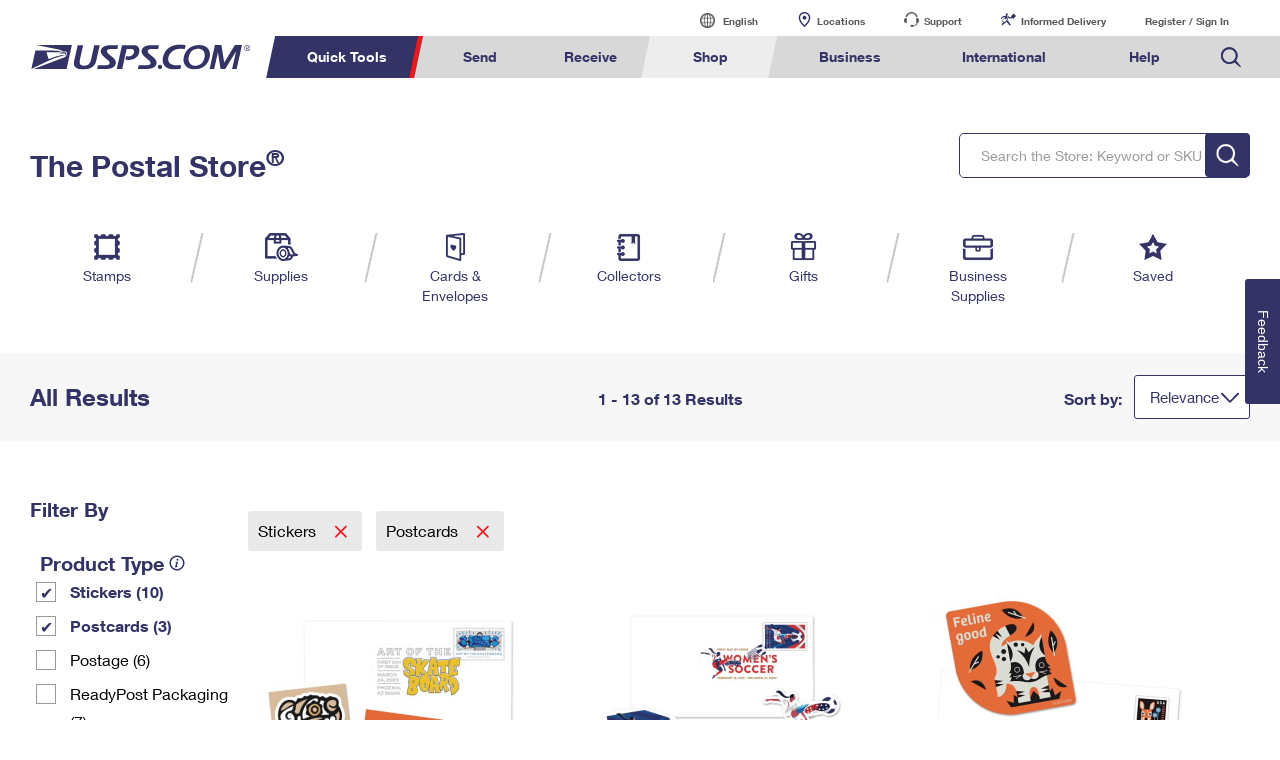

--- FILE ---
content_type: application/x-javascript
request_url: https://ecom-prod.usps.com/external/scripts/dojo-1.9.7/_base/html.js
body_size: 420
content:
define("./kernel ../dom ../dom-style ../dom-attr ../dom-prop ../dom-class ../dom-construct ../dom-geometry".split(" "),function(a,l,d,f,m,h,k,b){a.byId=l.byId;a.isDescendant=l.isDescendant;a.setSelectable=l.setSelectable;a.getAttr=f.get;a.setAttr=f.set;a.hasAttr=f.has;a.removeAttr=f.remove;a.getNodeProp=f.getNodeProp;a.attr=function(a,b,c){return 2==arguments.length?f["string"==typeof b?"get":"set"](a,b):f.set(a,b,c)};a.hasClass=h.contains;a.addClass=h.add;a.removeClass=h.remove;a.toggleClass=h.toggle;
a.replaceClass=h.replace;a._toDom=a.toDom=k.toDom;a.place=k.place;a.create=k.create;a.empty=function(a){k.empty(a)};a._destroyElement=a.destroy=function(a){k.destroy(a)};a._getPadExtents=a.getPadExtents=b.getPadExtents;a._getBorderExtents=a.getBorderExtents=b.getBorderExtents;a._getPadBorderExtents=a.getPadBorderExtents=b.getPadBorderExtents;a._getMarginExtents=a.getMarginExtents=b.getMarginExtents;a._getMarginSize=a.getMarginSize=b.getMarginSize;a._getMarginBox=a.getMarginBox=b.getMarginBox;a.setMarginBox=
b.setMarginBox;a._getContentBox=a.getContentBox=b.getContentBox;a.setContentSize=b.setContentSize;a._isBodyLtr=a.isBodyLtr=b.isBodyLtr;a._docScroll=a.docScroll=b.docScroll;a._getIeDocumentElementOffset=a.getIeDocumentElementOffset=b.getIeDocumentElementOffset;a._fixIeBiDiScrollLeft=a.fixIeBiDiScrollLeft=b.fixIeBiDiScrollLeft;a.position=b.position;a.marginBox=function(a,g){return g?b.setMarginBox(a,g):b.getMarginBox(a)};a.contentBox=function(a,g){return g?b.setContentSize(a,g):b.getContentBox(a)};
a.coords=function(e,g){a.deprecated("dojo.coords()","Use dojo.position() or dojo.marginBox().");e=l.byId(e);var c=d.getComputedStyle(e);c=b.getMarginBox(e,c);e=b.position(e,g);c.x=e.x;c.y=e.y;return c};a.getProp=m.get;a.setProp=m.set;a.prop=function(a,b,c){return 2==arguments.length?m["string"==typeof b?"get":"set"](a,b):m.set(a,b,c)};a.getStyle=d.get;a.setStyle=d.set;a.getComputedStyle=d.getComputedStyle;a.__toPixelValue=a.toPixelValue=d.toPixelValue;a.style=function(a,b,c){switch(arguments.length){case 1:return d.get(a);
case 2:return d["string"==typeof b?"get":"set"](a,b)}return d.set(a,b,c)};return a});


--- FILE ---
content_type: application/javascript
request_url: https://ecom-prod.usps.com/S64VTX/tGjQ/JsF2/pbKo/ulyWUo/t95XwQVQz1kN4G/FTwPAQ/SQR3/PVp6fQcC
body_size: 175274
content:
(function(){if(typeof Array.prototype.entries!=='function'){Object.defineProperty(Array.prototype,'entries',{value:function(){var index=0;const array=this;return {next:function(){if(index<array.length){return {value:[index,array[index++]],done:false};}else{return {done:true};}},[Symbol.iterator]:function(){return this;}};},writable:true,configurable:true});}}());(function(){Ln();Hvt();Nht();var FH=function(){return ["NiP","+","j5.U~"," >\t","A","81V,\x07P+:\vXT&:\"9X.B&\x3f\\T$39:T2\x07","!sX\t!*w_4JOEcB\neewX3:\nChC2\t[","$8=T31\n/\bC\";B","%.0R\t\r:\\","l6+E/7","G","\x3f22U3",":#\x3fk","\x079JY\x079","\x40","U\x3f;\'","/A",";80E(-=2G","\x07","U","\t:","0P6\v/\bA$$:7B3\v(","9T4#\v)Q3","nF\x079A\x003%B9\f:#P9%","3!","$S,hJ\\`9e","[3*+4Z>3X4","5&;;a!#(Z","/","5K\x00:94","","\x3fE%6>!\\7#","k","B5\x00)Q","F7Z","A%","rU-X","\x3f\x3fC%1\r)J601;C",".]5G","3R\x40L","1+],+65F\x00\"/\';","3","NHa","=\x3fG!\'9\vV","3X\x3f=","/*f\n","2","","u/55V3$*","31\x3fD,","R/\r>\"]:2:","\x3f20E","l",".A,\x07 \"4V\x00&","\"-E/5\r)\bA5\"2,w5\f\v2\b]7:;","\x3fW4\x0734","]#3;B","5\x00F3","[8A3\b\x3fB9\f,8Z98^","\'1F","\x3f","9#","31\\6G81_47A","G","","A\r38#,X%","n)\f0","R>>*T#\r>","3#sP+\v","/","\\9\"-T5","4","pqxB%\f)8W7j","F3","3:1C9","X)V7#7^.XP4G\x3f#w","%=-n2","%.0E(\x07(4C5\x3fP3\n","()R:"," 4","\n1\x3f1","EZ{frqN]N",">","<\x40\x00$\x07,^4\r7/R:2,","0^2",">-e).\x075\">(T","7$*T","\': +35+V\x3fA\t>0W/","l\x07\"\x071F\v>","=A&7$-F/","D","+B%:,R%\x3f-;","\t2Z:>*H\v>","U 7;P,:V","1)U","\x400;_4","3!7R%\r>\tG\x3f80","wN",">,y",";_%\v4","V52","3\v\n","C%\f)A"," 20U/","3B\b\v>\t","R3;;C/\v>","\x07$>.a2\r\b\\3$%1C3","m.","N9]","3#_4\x07\t:\v","Z\x074;;","99=])","$*C%\x07","Y\n>F>C`X\v>","5m","\x3f1P\x00","1\t9\b_","0;E\v4J1","7\b\\","5790^4B5Vv\"0U%>v9+],B{\bQ5#","zl","P 6-","!","\f0C","\x40\"\x3f1U",")r","1+_#5G\"ww#\r\v>\tG#831Fh>X#rN(\r~\v0;Q\rVdGo/7#7G%B\x3fo)-\n9~l","\"=","AEI","/ \x3fZ$\b+_7+W","% )","4\tE52-R(>","F%\x00/ V\x0017:;A!",".F","4\tX&%;B3","0,P.","C","5\x3f;R+1)T\'#8*P\v:\v","","2}97u051\"a1$\t\x00s\x07.","R(\x07\\\"%7R\v:\v","#$;C.","2","T\x3fl2=8]!\v4U\x005\r\\# ","W8","7%^$\x071\v","]!1:\nV","!-v;20E","\nT858\bW","\r\f/F9%","","Z7;-","\vR\x07","\"6,V%"];};var jh=function(){return Uk["Math"]["floor"](Uk["Math"]["random"]()*100000+10000);};function Ln(){D=[];if(typeof window!=='undefined'){Uk=window;}else if(typeof global!==''+[][[]]){Uk=global;}else{Uk=this;}}var M3=function(GC,nQ){return GC>>nQ;};var Mv=function nT(Dh,nH){var nf=nT;do{switch(Dh){case hs:{wQ.mn=OV[Gb];xH.call(this,rt,[eS1_xor_2_memo_array_init()]);return '';}break;case XS:{jQ=LJ();Dh=JN;LH=QH();xC=Qd();HT();Td();M9();BC();FQ();}break;case JN:{Yj=FH();Qh.call(this,pt,[Ph()]);IV();Dh=Vk;Pm.call(this,WX,[Ph()]);kh();cC.call(this,b7,[Ph()]);}break;case qW:{nC.SP=nj[nJ];cC.call(this,b7,[eS1_xor_3_memo_array_init()]);return '';}break;case C:{var Pv=nH[Ww];var sH=mE;for(var SJ=mE;AV(SJ,Pv.length);++SJ){var Ob=wE(Pv,SJ);if(AV(Ob,A5)||qv(Ob,Ds))sH=VC(sH,cE);}return sH;}break;case gk:{var nb=nH;rf.push(Q9);var UC=nb[mE];for(var Zh=cE;AV(Zh,nb[Bd()[qh(mE)].call(null,MQ,m3)]);Zh+=E6){UC[nb[Zh]]=nb[VC(Zh,cE)];}Dh=xw;rf.pop();}break;case YP:{Dh+=pk;rf.pop();}break;case Ek:{var fH=nH[Ww];var cQ=mE;for(var nd=mE;AV(nd,fH.length);++nd){var U3=wE(fH,nd);if(AV(U3,A5)||qv(U3,Ds))cQ=VC(cQ,cE);}return cQ;}break;case Ks:{Qh(Qt,[Ov()]);Pm(I5,[]);Pm(hs,[]);cC(bS,[Ov()]);Pm(Yk,[]);Pm(Jw,[]);Qh(Xs,[Ov()]);EH=Pm(NP,[]);Dh-=rX;}break;case I:{df=Pm(Xs,[]);Dh+=Pn;Qh(NP,[Ov()]);Qh(Jl,[]);Qh(b7,[]);Qh(Xn,[Ov()]);(function(KC,Kb){return Qh.apply(this,[Ul,arguments]);}(['X','FbbfbHrrrrrr','vVXVFFf','XfXXFrZHrrrrrr','XXXXXXX','brKXfvZ','KrVv','fFrr','K','f','Kr','Kf','Vr','r','vVCvCFZVCF','KrrK','Krrrr','v','V','b','KK','Z','VVVV'],jv));bh=cC(q2,[['vrCbHrrrrrr','K','FbZCf','vVCvCFZVCbHrrrrrr','XfXXFrZHrrrrrr','FbbfbHrrrrrr','vVXVFFf','f','V','v','VrvX','vrCF','XKCV','KFfXv','fVZFX','KK','Kb','KZ','KC','r','Krr','Krrrrrrr','KX','VX','fV','ff','Kr','Vb','KV','Krrr','frrr','vCCC','VCCC','KrVv','vCC','Vrrr','X','frr','VrKF','CCCCCC','KHXK','VK','F','Kf','b','KKK','XZ','Vv','Z','fFrrrrr','KHFZ','KHvf'],RC(RC(mE))]);}break;case ds:{Dh=YP;MX=function hwMLKTZMbB(){vr();Hr();function SG(){this["F7"]=this["F7"]<<15|this["F7"]>>>17;this.wU=tb;}RM();var c8;function IJ(){return Vh.apply(this,[nY,arguments]);}function vJ(){return Xb()+Hc()+typeof m8[Db()[qE(M8)].name];}function M(){return cG.apply(this,[YM,arguments]);}function R3(){return El(`${Db()[qE(M8)]}`,";",BE());}function O8(pv,DM){var Nb=O8;switch(pv){case Hh:{var pG=DM[EY];pG[pG[zY](t3)]=function(){this[Wh].push(XY(Wc(M8),this[P]()));};O8(Ob,[pG]);}break;case UY:{var IZ=DM[EY];IZ[IZ[zY](MJ)]=function(){var K=this[V8]();var xb=this[P]();var Rb=this[P]();var E=this[Tb](Rb,xb);if(fb(K)){var wq=this;var h8={get(H8){wq[XF]=H8;return Rb;}};this[XF]=new Proxy(this[XF],h8);}this[Wh].push(E);};O8(Vc,[IZ]);}break;case S:{var Mq=DM[EY];Mq[Mq[zY](cZ)]=function(){this[Wh].push(this[gJ](this[XM]()));};O8(Nq,[Mq]);}break;case Bc:{var YZ=DM[EY];YZ[YZ[zY](Ec)]=function(){this[Wh].push(Zv(this[P](),this[P]()));};O8(UY,[YZ]);}break;case j:{var WY=DM[EY];WY[WY[zY](qv)]=function(){this[Wh].push(ZZ(this[P](),this[P]()));};O8(Cc,[WY]);}break;case Ob:{var n=DM[EY];n[n[zY](L8)]=function(){this[Wh].push(XY(this[P](),this[P]()));};O8(Bc,[n]);}break;case Vc:{var Qr=DM[EY];Qr[Qr[zY](ph)]=function(){this[Wh].push(UM(this[P](),this[P]()));};O8(Bq,[Qr]);}break;case Bq:{var tM=DM[EY];tM[tM[zY](CM)]=function(){this[Wh].push(JJ(this[P](),this[P]()));};O8(j,[tM]);}break;case Cc:{var xU=DM[EY];xU[xU[zY](hZ)]=function(){var mZ=[];var wJ=this[V8]();while(wJ--){switch(this[Wh].pop()){case wc:mZ.push(this[P]());break;case M8:var J4=this[P]();for(var Xh of J4){mZ.push(Xh);}break;}}this[Wh].push(this[hM](mZ));};X8(GM,[xU]);}break;case Nq:{var D3=DM[EY];D3[D3[zY](m)]=function(){this[gE](vU.Z,this[zb]());};O8(Hh,[D3]);}break;}}var RU;function pZ(){return Sb.apply(this,[Xv,arguments]);}function Fq(){this["df"]=(this["q8"]&0xffff)*5+(((this["q8"]>>>16)*5&0xffff)<<16)&0xffffffff;this.wU=CE;}function QY(){return ["\x61\x70\x70\x6c\x79","\x66\x72\x6f\x6d\x43\x68\x61\x72\x43\x6f\x64\x65","\x53\x74\x72\x69\x6e\x67","\x63\x68\x61\x72\x43\x6f\x64\x65\x41\x74"];}function Y4(){return O8.apply(this,[Bc,arguments]);}function Jb(){return ["","","hHto\"u`B8]+^$Y)*5,{Kd","t\f5\vU",";#2}#jhA\vyO`)\v\vVV\x00+A o","m"];}var dr;function k8(){return Vh.apply(this,[NZ,arguments]);}var f;function hF(){return NF.apply(this,[Gq,arguments]);}function HU(){this["q8"]^=this["F7"];this.wU=l4;}var tv;function MF(){return cG.apply(this,[YF,arguments]);}function wM(J,JY){return J<=JY;}function fY(){this["Wb"]++;this.wU=mh;}function c(Nc,QJ){return Nc-QJ;}0x67496b8,1738623993;function DE(){return fE.apply(this,[JM,arguments]);}function cq(){return cG.apply(this,[n3,arguments]);}function nF(){return fE.apply(this,[Xq,arguments]);}function cG(Qc,Bb){var zv=cG;switch(Qc){case W3:{var jJ=Bb[EY];jJ[jJ[zY](G3)]=function(){this[Wh].push(c(this[P](),this[P]()));};Sb(Ob,[jJ]);}break;case YF:{var XZ=Bb[EY];XZ[XZ[zY](pr)]=function(){this[Wh]=[];tv.call(this[tG]);this[gE](vU.Z,this[lY].length);};cG(W3,[XZ]);}break;case YM:{var bh=Bb[EY];cG(YF,[bh]);}break;case b3:{var ZM=Bb[EY];var E8=Bb[hv];ZM[zY]=function(P4){return dJ(GZ(P4,E8),nE);};cG(YM,[ZM]);}break;case lc:{var hc=Bb[EY];hc[Kc]=function(){var IG=this[V8]();while(wv(IG,vU.A)){this[IG](this);IG=this[V8]();}};}break;case Bq:{var Cr=Bb[EY];Cr[Tb]=function(EZ,x4){return {get k(){return EZ[x4];},set k(n8){EZ[x4]=n8;}};};cG(lc,[Cr]);}break;case BJ:{var PU=Bb[EY];PU[q4]=function(D4){return {get k(){return D4;},set k(Fv){D4=Fv;}};};cG(Bq,[PU]);}break;case n3:{var jq=Bb[EY];jq[hM]=function(fq){return {get k(){return fq;},set k(C4){fq=C4;}};};cG(BJ,[jq]);}break;case gZ:{var bq=Bb[EY];bq[XM]=function(){var Y=TJ(JJ(this[V8](),qM),this[V8]());var pF=xE()[P3(M8)](Mc,fb({}),R);for(var Av=wc;tY(Av,Y);Av++){pF+=String.fromCharCode(this[V8]());}return pF;};cG(n3,[bq]);}break;case w:{var YJ=Bb[EY];YJ[zb]=function(){var EU=TJ(TJ(TJ(JJ(this[V8](),vZ),JJ(this[V8](),PY)),JJ(this[V8](),qM)),this[V8]());return EU;};cG(gZ,[YJ]);}break;}}function AU(){this["q8"]^=this["q8"]>>>16;this.wU=PZ;}function MG(){return NF.apply(this,[GM,arguments]);}function Tc(){if(this["jc"]<Zn(this["T3"]))this.wU=d;else this.wU=b4;}function A8(FU,hh){var kG=A8;switch(FU){case BJ:{var dh=hh[EY];var LJ=hh[hv];var vE=[];var lb=Vh(vF,[]);var OZ=LJ?m8[lU()[sG(wc)](fb(fb(M8)),BZ,rq,Wc(UE))]:m8[sE()[X(wc)](Wc(FZ),rq,fb(fb([])))];for(var KU=wc;tY(KU,dh[JU()[Gr(wc)](wc,d8)]);KU=GZ(KU,M8)){vE[JU()[Gr(M8)].apply(null,[R,hb])](OZ(lb(dh[KU])));}return vE;}break;case UY:{var V=hh[EY];zh(V[wc]);var Wr=wc;if(tY(Wr,V.length)){do{Db()[V[Wr]]=function(){var vG=V[Wr];return function(ch,rc,L4,UG){var l8=f(ch,xY,L4,Lh);Db()[vG]=function(){return l8;};return l8;};}();++Wr;}while(tY(Wr,V.length));}}break;case YF:{var VJ=hh[EY];var kq=hh[hv];var pJ=hh[Oh];var VU=GZ([],[]);var I8=dJ(GZ(VJ,k3()),L);var zF=dr[pJ];for(var Z8=wc;tY(Z8,zF.length);Z8++){var EJ=DU(zF,Z8);var Uh=DU(IJ.G4,I8++);VU+=A8(jM,[v3(T8(v3(EJ,Uh)),TJ(EJ,Uh))]);}return VU;}break;case n3:{var KE=hh[EY];IJ=function(Rr,KF,nb){return A8.apply(this,[YF,arguments]);};return AY(KE);}break;case tJ:{var Uv=hh[EY];AY(Uv[wc]);var f3=wc;if(tY(f3,Uv.length)){do{xE()[Uv[f3]]=function(){var Ih=Uv[f3];return function(YY,w4,VE){var rb=IJ(YY,fb(fb(wc)),VE);xE()[Ih]=function(){return rb;};return rb;};}();++f3;}while(tY(f3,Uv.length));}}break;case jM:{var q=hh[EY];if(wM(q,Or)){return m8[fJ[R]][fJ[M8]](q);}else{q-=Z4;return m8[fJ[R]][fJ[M8]][fJ[wc]](null,[GZ(ZZ(q,FZ),tZ),GZ(dJ(q,QZ),BM)]);}}break;case RF:{var sY=hh[EY];var FY=hh[hv];var j4=GZ([],[]);var Yc=dJ(GZ(FY,k3()),gJ);var zJ=CG[sY];var N4=wc;if(tY(N4,zJ.length)){do{var bG=DU(zJ,N4);var dZ=DU(gq.Sq,Yc++);j4+=A8(jM,[TJ(v3(T8(bG),dZ),v3(T8(dZ),bG))]);N4++;}while(tY(N4,zJ.length));}return j4;}break;case gM:{var Zr=hh[EY];gq=function(BU,U4){return A8.apply(this,[RF,arguments]);};return dE(Zr);}break;case Cv:{M8=+ ! ![];R=M8+M8;rq=M8+R;wc=+[];Lh=R-M8+rq;nZ=Lh+rq*M8-R;VZ=nZ+Lh-rq;gJ=VZ+Lh-rq*M8+R;Tr=VZ+M8;FZ=nZ+gJ-Tr+rq;xM=rq*FZ;BY=R+rq*Tr+FZ;qM=VZ+nZ-Tr+Lh*M8;Jq=rq+FZ+VZ+BY*qM;fZ=nZ*gJ-R+Tr;L=qM+VZ+M8-R;Ur=rq+R*FZ*Lh*M8;FE=rq*BY+nZ*qM*Tr;BZ=qM+Lh;D=Lh+BY*M8+Tr*gJ;UE=Lh*M8+D+qM*rq;d8=FZ+Lh+gJ+VZ+D;hb=VZ*R*rq+nZ-gJ;xY=M8*Tr+Lh+qM-R;mb=FZ+R+BY+rq-gJ;d4=D*Lh-Tr-R-gJ;SY=FZ+R+qM-nZ;Fb=VZ*M8+Tr*qM;dY=VZ-BY+Lh*D+rq;t8=FZ*gJ+R-Tr+qM;JZ=nZ+FZ*gJ-BY+M8;xF=qM*Lh+FZ*BY-R;KJ=Lh+VZ*FZ*nZ+gJ;gG=qM+gJ+R-M8+Tr;Fh=Tr+R+qM+gJ;Dq=Lh*D-R*nZ*rq;Ic=VZ+D*R+rq;Y3=VZ*BY+qM+R*Lh;Q=BY+FZ*Lh;S4=BY+VZ*qM*gJ+R;I=VZ*FZ+gJ;vZ=R*Lh+nZ+rq+qM;YU=M8+D*nZ+BY;VF=D+qM*rq+Tr+M8;RY=BY*rq*M8-FZ-qM;KZ=gJ+Tr+BY-qM-M8;hU=M8+gJ+Tr*BY-qM;LE=Tr+gJ+FZ*rq-nZ;IF=R*VZ*Tr+gJ-rq;Mc=gJ+VZ+Lh*nZ*FZ;WZ=BY+VZ+Lh*gJ+rq;W8=FZ*VZ+BY+M8-rq;Wh=M8+FZ*rq*Lh+BY;XF=R+gJ*VZ*Lh-M8;Tb=VZ*gJ*M8+FZ;zY=VZ-rq+FZ+D;WF=BY-Tr+D+R-gJ;q4=gJ+rq+M8+VZ+FZ;hM=VZ+FZ*R+nZ+D;V8=BY+R+Tr*Lh*nZ;Iv=rq+FZ*nZ*VZ+D;EE=FZ*R+D*rq+VZ;sM=D+gJ*M8*Lh;P=gJ*rq+Tr*Lh;Lb=qM*R*gJ-Lh;zb=BY*gJ-D+FZ-VZ;gE=VZ*Lh+BY*Tr-qM;I4=qM*gJ+Tr*FZ*M8;hZ=gJ+D+rq+BY;qv=FZ*nZ*rq;CM=rq*VZ+D+BY;ph=VZ*nZ*R+BY*rq;MJ=VZ+Tr+rq*nZ*FZ;Ec=FZ+qM*rq+BY*Lh;L8=Lh+nZ*BY+gJ-qM;t3=D-M8+qM*gJ;m=rq+nZ*BY*M8+qM;cZ=FZ+qM*M8*rq*Tr;XM=VZ+gJ*nZ-Tr;mE=FZ*gJ*R-VZ+nZ;ZF=qM+BY+nZ*Lh*Tr;gr=BY*nZ*M8+rq*qM;tG=Tr-R+VZ*FZ*rq;TY=R*qM*nZ+Tr*VZ;cb=M8*gJ*VZ-FZ+R;Kc=Lh*nZ*R*VZ-gJ;PE=D*M8*R+Tr+VZ;cY=Tr+Lh-BY+D*nZ;rv=BY+nZ+gJ*Tr-Lh;pb=Lh*M8-rq+BY*Tr;lJ=Lh*qM*M8*Tr+FZ;N=rq+gJ*Lh+D*R;c3=M8+BY+D*R+gJ;nJ=Lh*gJ*Tr-M8-nZ;Nv=BY*Tr+gJ+R*Lh;AM=BY*Lh+Tr*FZ;GE=FZ+D+VZ*qM-M8;hE=VZ*gJ-nZ-FZ-qM;kY=nZ*R*M8+FZ*Tr;LZ=gJ*FZ*M8-rq*R;QE=BY*rq-Tr+gJ-VZ;Xr=D+nZ+M8+R;G3=Tr-qM+rq*nZ+D;pr=D-FZ+R+BY-gJ;lY=VZ*BY*M8-Tr-rq;nE=Tr+VZ*Lh*FZ+gJ;PY=qM*R;RE=R*BY+FZ-nZ;m4=FZ-R+Tr+qM+BY;Uq=M8*rq+R*Lh;N8=rq+Lh*nZ*FZ+qM;Ir=Tr+gJ*nZ*Lh+rq;}break;case mG:{var Eb=hh[EY];var g=hh[hv];var bc=hh[Oh];var nr=hh[j];var wZ=GZ([],[]);var S8=dJ(GZ(nr,k3()),gG);var Ub=F3[bc];var jb=wc;while(tY(jb,Ub.length)){var K8=DU(Ub,jb);var Dv=DU(c8.Q8,S8++);wZ+=A8(jM,[v3(TJ(T8(K8),T8(Dv)),TJ(K8,Dv))]);jb++;}return wZ;}break;}}function x(){return X8.apply(this,[lc,arguments]);}function GF(){return O8.apply(this,[Cc,arguments]);}function CE(){this["q8"]=(this["df"]&0xffff)+0x6b64+(((this["df"]>>>16)+0xe654&0xffff)<<16);this.wU=fY;}var H4;function dJ(WM,p8){return WM%p8;}function RM(){Ab=Oh+NZ*BG,Z4=NZ+j*BG+Pc*BG*BG+Pc*BG*BG*BG+NZ*BG*BG*BG*BG,Vc=pE+Oh*BG,jM=hv+pE*BG,Or=Pc+j*BG+Pc*BG*BG+Pc*BG*BG*BG+NZ*BG*BG*BG*BG,WE=Pc+j*BG,gZ=j+Pc*BG,Bc=NZ+Oh*BG,Bq=EY+Pc*BG,NY=j+BG,TZ=Pc+pE*BG,HF=vF+j*BG,Nq=Oh+j*BG,UY=vF+Pc*BG,mG=Pc+Pc*BG,C=w+BG,lc=hv+Pc*BG,gM=Oh+Oh*BG,GM=pE+Pc*BG,Ob=EY+pE*BG,YF=hv+j*BG,Xv=j+pE*BG,QZ=pE+Oh*BG+EY*BG*BG+BG*BG*BG,W3=vF+BG,BJ=Oh+Pc*BG,Cv=NZ+j*BG,Uc=pE+BG,S=w+pE*BG,Hh=vb+Oh*BG,n3=vb+BG,BM=EY+Oh*BG+j*BG*BG+NZ*BG*BG*BG+Pc*BG*BG*BG*BG,Xq=NZ+Pc*BG,YM=vb+j*BG,cc=w+Pc*BG,tJ=hv+NZ*BG,Dh=vb+Pc*BG,pc=Pc+BG,MM=Oh+pE*BG,JM=j+Oh*BG,mq=j+j*BG,Gq=w+j*BG,gh=EY+Oh*BG,Cc=Pc+Oh*BG,tZ=NZ+vF*BG+Oh*BG*BG+Pc*BG*BG*BG+Pc*BG*BG*BG*BG,RF=hv+Oh*BG,nY=EY+NZ*BG,b3=w+Oh*BG;}function lU(){var Zh={};lU=function(){return Zh;};return Zh;}function OF(){return O8.apply(this,[j,arguments]);}function Gr(UZ){return h4()[UZ];}function zG(){if([10,13,32].includes(this["F7"]))this.wU=mh;else this.wU=FG;}function fG(){return NF.apply(this,[b3,arguments]);}var zh;function UM(c4,N3){return c4^N3;}function PF(){return NF.apply(this,[JM,arguments]);}function CU(){return NF.apply(this,[vF,arguments]);}function X8(P8,w8){var TE=X8;switch(P8){case j:{c8=function(fU,mc,lv,vc){return cF.apply(this,[EY,arguments]);};Kv=function(qb){this[Wh]=[qb[XF].k];};H4=function(Vb,L3){return X8.apply(this,[vb,arguments]);};sJ=function(XJ,qG){return X8.apply(this,[gh,arguments]);};gq=function(UU,FM){return cF.apply(this,[TZ,arguments]);};Qh=function(){return cF.apply(this,[Nq,arguments]);};rZ=function(){this[Wh][this[Wh].length]={};};LF=function(){this[Wh].pop();};Jv=function(){return [...this[Wh]];};RU=function(gv){return X8.apply(this,[W3,arguments]);};tv=function(){this[Wh]=[];};kr=function(){return cF.apply(this,[Gq,arguments]);};zh=function(){return LY.apply(this,[NY,arguments]);};dE=function(){return LY.apply(this,[pc,arguments]);};AY=function(){return LY.apply(this,[tJ,arguments]);};f=function(Hq,Er,bY,wE){return LY.apply(this,[HF,arguments]);};kM=function(VM,rM,fv){return LY.apply(this,[YF,arguments]);};Q3=function(j8,Ev,Vr){return X8.apply(this,[Cc,arguments]);};A8(Cv,[]);fJ=QY();sZ();LY.call(this,NZ,[h4()]);V3();A8.call(this,tJ,[h4()]);EM();Vh.call(this,gh,[h4()]);FF=Dr();A8.call(this,UY,[h4()]);F3=Jb();Vh.call(this,NZ,[h4()]);IY=A8(BJ,[['7$','bv','kvv','kvPPtvvvvvv','kvPbtvvvvvv'],fb(M8)]);vU={Z:IY[wc],i:IY[M8],A:IY[R]};;lM=class lM {constructor(){this[cb]=[];this[lY]=[];this[Wh]=[];this[TY]=wc;fE(Pc,[this]);this[lU()[sG(rq)](KZ,LE,wc,pr)]=Q3;}};return lM;}break;case vb:{var Vb=w8[EY];var L3=w8[hv];return this[Wh][c(this[Wh].length,M8)][Vb]=L3;}break;case gh:{var XJ=w8[EY];var qG=w8[hv];for(var Br of [...this[Wh]].reverse()){if(vh(XJ,Br)){return qG[Tb](Br,XJ);}}throw Db()[qE(R)].apply(null,[wc,fb(fb({})),Wc(Jq),Tr]);}break;case W3:{var gv=w8[EY];if(GY(this[Wh].length,wc))this[Wh]=Object.assign(this[Wh],gv);}break;case Cc:{var j8=w8[EY];var Ev=w8[hv];var Vr=w8[Oh];this[lY]=this[N8](Ev,Vr);this[XF]=this[q4](j8);this[tG]=new Kv(this);this[gE](vU.Z,wc);try{while(tY(this[cb][vU.Z],this[lY].length)){var fF=this[V8]();this[fF](this);}}catch(S3){}}break;case MM:{var k=w8[EY];k[k[zY](WF)]=function(){this[Wh].push(this[q4](undefined));};}break;case Ab:{var pY=w8[EY];pY[pY[zY](hM)]=function(){var s3=this[Wh].pop();var T4=this[V8]();if(wv(typeof s3,xE()[P3(R)](Iv,BZ,M8))){throw JU()[Gr(nZ)](qM,EE);}if(K3(T4,M8)){s3.k++;return;}this[Wh].push(new Proxy(s3,{get(l3,NJ,tE){if(T4){return ++l3.k;}return l3.k++;}}));};X8(MM,[pY]);}break;case lc:{var qr=w8[EY];qr[qr[zY](sM)]=function(){this[Wh].push(TJ(this[P](),this[P]()));};X8(Ab,[qr]);}break;case BJ:{var rU=w8[EY];rU[rU[zY](Lb)]=function(){var DY=this[V8]();var zU=rU[zb]();if(this[P](DY)){this[gE](vU.Z,zU);}};X8(lc,[rU]);}break;case GM:{var kZ=w8[EY];kZ[kZ[zY](I4)]=function(){var dG=this[V8]();var TF=kZ[zb]();if(fb(this[P](dG))){this[gE](vU.Z,TF);}};X8(BJ,[kZ]);}break;}}function Db(){var Vv=function(){};Db=function(){return Vv;};return Vv;}function Wq(){return O8.apply(this,[Nq,arguments]);}function X(Kb){return h4()[Kb];}var F3;function A3(){return BE()+Zn("\x36\x37\x34\x39\x36\x62\x38")+3;}function kJ(){return cG.apply(this,[lc,arguments]);}function h4(){var Ov=['qY','CY','pM','Qv','DF','kv','db'];h4=function(){return Ov;};return Ov;}function XY(zc,Lc){return zc*Lc;}function b8(){return O8.apply(this,[Hh,arguments]);}var NZ,Oh,vb,pE,hv,EY,BG,Pc,j,vF,w;function V4(){return fE.apply(this,[HF,arguments]);}function x0(a,b,c){return a.substr(b,c);}function b(MZ,vv){return MZ/vv;}function vr(){xr=Object['\x63\x72\x65\x61\x74\x65'](Object['\x70\x72\x6f\x74\x6f\x74\x79\x70\x65']);M8=1;Db()[qE(M8)]=hwMLKTZMbB;if(typeof window!==[]+[][[]]){m8=window;}else if(typeof global!==''+[][[]]){m8=global;}else{m8=this;}}function d(){this["F7"]=E0(this["T3"],this["jc"]);this.wU=zG;}var IY;function Sb(kh,ZJ){var tF=Sb;switch(kh){case Xv:{var Mv=ZJ[EY];Mv[Mv[zY](vZ)]=function(){var XU=this[V8]();var IM=this[Wh].pop();var r8=this[Wh].pop();var dc=this[Wh].pop();var jr=this[cb][vU.Z];this[gE](vU.Z,IM);try{this[Kc]();}catch(g4){this[Wh].push(this[q4](g4));this[gE](vU.Z,r8);this[Kc]();}finally{this[gE](vU.Z,dc);this[Kc]();this[gE](vU.Z,jr);}};NF(HF,[Mv]);}break;case lc:{var jE=ZJ[EY];jE[jE[zY](hE)]=function(){this[Wh].push(this[V8]());};Sb(Xv,[jE]);}break;case TZ:{var g3=ZJ[EY];g3[g3[zY](BY)]=function(){this[Wh].push(this[XM]());};Sb(lc,[g3]);}break;case Dh:{var CZ=ZJ[EY];CZ[CZ[zY](WZ)]=function(){this[Wh].push(b(this[P](),this[P]()));};Sb(TZ,[CZ]);}break;case Gq:{var SM=ZJ[EY];SM[SM[zY](kY)]=function(){this[Wh].push(this[zb]());};Sb(Dh,[SM]);}break;case Hh:{var fr=ZJ[EY];fr[fr[zY](Ur)]=function(){this[Wh].push(vh(this[P](),this[P]()));};Sb(Gq,[fr]);}break;case pc:{var x8=ZJ[EY];x8[x8[zY](LZ)]=function(){rZ.call(this[tG]);};Sb(Hh,[x8]);}break;case Nq:{var O=ZJ[EY];O[O[zY](QE)]=function(){this[GE](this[Wh].pop(),this[P](),this[V8]());};Sb(pc,[O]);}break;case Uc:{var mM=ZJ[EY];mM[mM[zY](D)]=function(){this[Wh].push(OE(this[P](),this[P]()));};Sb(Nq,[mM]);}break;case Ob:{var cv=ZJ[EY];cv[cv[zY](Xr)]=function(){this[Wh].push(GY(this[P](),this[P]()));};Sb(Uc,[cv]);}break;}}function DJ(){return fE.apply(this,[EY,arguments]);}var rZ;function br(){return cG.apply(this,[gZ,arguments]);}function lr(){return cG.apply(this,[W3,arguments]);}function PZ(){this["q8"]=(this["q8"]&0xffff)*0x85ebca6b+(((this["q8"]>>>16)*0x85ebca6b&0xffff)<<16)&0xffffffff;this.wU=AZ;}var dE;var lM;function fM(){return O8.apply(this,[Bq,arguments]);}function Zc(){this["q8"]^=this["q8"]>>>16;this.wU=KM;}var xr;function nv(){return O8.apply(this,[UY,arguments]);}var M8,R,rq,wc,Lh,nZ,VZ,gJ,Tr,FZ,xM,BY,qM,Jq,fZ,L,Ur,FE,BZ,D,UE,d8,hb,xY,mb,d4,SY,Fb,dY,t8,JZ,xF,KJ,gG,Fh,Dq,Ic,Y3,Q,S4,I,vZ,YU,VF,RY,KZ,hU,LE,IF,Mc,WZ,W8,Wh,XF,Tb,zY,WF,q4,hM,V8,Iv,EE,sM,P,Lb,zb,gE,I4,hZ,qv,CM,ph,MJ,Ec,L8,t3,m,cZ,XM,mE,ZF,gr,tG,TY,cb,Kc,PE,cY,rv,pb,lJ,N,c3,nJ,Nv,AM,GE,hE,kY,LZ,QE,Xr,G3,pr,lY,nE,PY,RE,m4,Uq,N8,Ir;function wF(){return Sb.apply(this,[lc,arguments]);}function G(){return NF.apply(this,[WE,arguments]);}var LF;function f8(){return cG.apply(this,[Bq,arguments]);}function ME(){return cG.apply(this,[b3,arguments]);}function NF(O3,HZ){var xJ=NF;switch(O3){case b3:{var GU=HZ[EY];GU[GU[zY](mE)]=function(){this[Wh].push(GZ(this[P](),this[P]()));};O8(S,[GU]);}break;case Ab:{var g8=HZ[EY];g8[g8[zY](ZF)]=function(){this[Wh].push(tY(this[P](),this[P]()));};NF(b3,[g8]);}break;case vF:{var Ar=HZ[EY];Ar[Ar[zY](gr)]=function(){var Gb=this[V8]();var bJ=this[V8]();var SU=this[zb]();var dM=Jv.call(this[tG]);var mF=this[XF];this[Wh].push(function(...mJ){var xZ=Ar[XF];Gb?Ar[XF]=mF:Ar[XF]=Ar[q4](this);var HY=c(mJ.length,bJ);Ar[TY]=GZ(HY,M8);while(tY(HY++,wc)){mJ.push(undefined);}for(let w3 of mJ.reverse()){Ar[Wh].push(Ar[q4](w3));}RU.call(Ar[tG],dM);var IE=Ar[cb][vU.Z];Ar[gE](vU.Z,SU);Ar[Wh].push(mJ.length);Ar[Kc]();var WJ=Ar[P]();while(K3(--HY,wc)){Ar[Wh].pop();}Ar[gE](vU.Z,IE);Ar[XF]=xZ;return WJ;});};NF(Ab,[Ar]);}break;case C:{var v8=HZ[EY];v8[v8[zY](PE)]=function(){var QM=this[V8]();var Lv=this[V8]();var EF=this[V8]();var ZE=this[P]();var d3=[];for(var Pq=wc;tY(Pq,EF);++Pq){switch(this[Wh].pop()){case wc:d3.push(this[P]());break;case M8:var wY=this[P]();for(var H of wY.reverse()){d3.push(H);}break;default:throw new Error(sE()[X(M8)].apply(null,[cY,wc,rv]));}}var Kh=ZE.apply(this[XF].k,d3.reverse());QM&&this[Wh].push(this[q4](Kh));};NF(vF,[v8]);}break;case GM:{var bF=HZ[EY];bF[bF[zY](pb)]=function(){LF.call(this[tG]);};NF(C,[bF]);}break;case JM:{var t=HZ[EY];t[t[zY](lJ)]=function(){this[Wh].push(this[P]()&&this[P]());};NF(GM,[t]);}break;case WE:{var s=HZ[EY];s[s[zY](N)]=function(){this[Wh].push(Ac(this[P](),this[P]()));};NF(JM,[s]);}break;case S:{var Vq=HZ[EY];Vq[Vq[zY](c3)]=function(){this[Wh].push(dJ(this[P](),this[P]()));};NF(WE,[Vq]);}break;case Gq:{var PJ=HZ[EY];PJ[PJ[zY](nJ)]=function(){this[Wh].push(this[Ec]());};NF(S,[PJ]);}break;case HF:{var YG=HZ[EY];YG[YG[zY](Nv)]=function(){var Cq=[];var J3=this[Wh].pop();var mr=c(this[Wh].length,M8);for(var bM=wc;tY(bM,J3);++bM){Cq.push(this[AM](this[Wh][mr--]));}this[GE](JU()[Gr(VZ)](Tr,Wc(KJ)),Cq);};NF(Gq,[YG]);}break;}}function T8(cU){return ~cU;}function BE(){return El(`${Db()[qE(M8)]}`,"0x"+"\x36\x37\x34\x39\x36\x62\x38");}var Jv;function TM(){return fE.apply(this,[gZ,arguments]);}function EM(){CG=["2E]W&",";\x00F$u,\x07","CP&","K/,\'","","O","NJpT-uF6mLrW4$v%r\"HW=\':)e uR!;",",GFF *",">0VRJ*~\n8TB :F7DVVF6.-SZMn7\bW.O\x40E\'&F.EAW\'1\b"];}function Yb(){this["q8"]=(this["q8"]&0xffff)*0xc2b2ae35+(((this["q8"]>>>16)*0xc2b2ae35&0xffff)<<16)&0xffffffff;this.wU=Zc;}var Q3;function X4(){return Sb.apply(this,[Ob,arguments]);}function Aq(){return Sb.apply(this,[TZ,arguments]);}function qE(F){return h4()[F];}function sb(){return fE.apply(this,[Pc,arguments]);}function D8(){return Sb.apply(this,[pc,arguments]);}var JE;function xh(){return NF.apply(this,[Ab,arguments]);}function ZG(){return NF.apply(this,[S,arguments]);}function x3(){return X8.apply(this,[MM,arguments]);}var kr;function SE(){return NF.apply(this,[C,arguments]);}function h3(){return x0(`${Db()[qE(M8)]}`,A3(),R3()-A3());}function Vh(B4,ZU){var Cb=Vh;switch(B4){case w:{var vq=ZU[EY];c8=function(IU,jv,EG,lE){return A8.apply(this,[mG,arguments]);};return Qh(vq);}break;case gh:{var Iq=ZU[EY];dE(Iq[wc]);for(var r4=wc;tY(r4,Iq.length);++r4){JU()[Iq[r4]]=function(){var Oq=Iq[r4];return function(vM,A4){var QU=gq(vM,A4);JU()[Oq]=function(){return QU;};return QU;};}();}}break;case UY:{var U8=ZU[EY];var TU=ZU[hv];var fc=ZU[Oh];var Gh=ZU[j];var bE=GZ([],[]);var Tv=dJ(GZ(fc,k3()),Fh);var WG=FF[U8];var Nr=wc;while(tY(Nr,WG.length)){var Sc=DU(WG,Nr);var bZ=DU(f.Dc,Tv++);bE+=A8(jM,[v3(T8(v3(Sc,bZ)),TJ(Sc,bZ))]);Nr++;}return bE;}break;case b3:{var XE=ZU[EY];f=function(LM,rr,lF,mv){return Vh.apply(this,[UY,arguments]);};return zh(XE);}break;case gM:{var xv=ZU[EY];var Fc=ZU[hv];var Gv=ZU[Oh];var cE=GZ([],[]);var AE=dJ(GZ(xv,k3()),L);var Hv=JE[Fc];for(var cM=wc;tY(cM,Hv.length);cM++){var R8=DU(Hv,cM);var sF=DU(kM.ZY,AE++);cE+=A8(jM,[TJ(v3(T8(R8),sF),v3(T8(sF),R8))]);}return cE;}break;case n3:{var CF=ZU[EY];kM=function(Wv,M3,JG){return Vh.apply(this,[gM,arguments]);};return kr(CF);}break;case WE:{var s8=ZU[EY];var xc=ZU[hv];var HG=xE()[P3(M8)](Mc,WZ,R);for(var Y8=wc;tY(Y8,s8[JU()[Gr(wc)](wc,d8)]);Y8=GZ(Y8,M8)){var Kr=s8[JU()[Gr(Lh)](rq,VF)](Y8);var I3=xc[Kr];HG+=I3;}return HG;}break;case vF:{var bU={'\x24':JU()[Gr(R)].apply(null,[Lh,Wc(Ic)]),'\x37':JU()[Gr(rq)].call(null,nZ,Wc(Y3)),'\x50':Db()[qE(wc)](R,Q,S4,I),'\x62':lU()[sG(M8)](vZ,fZ,M8,YU),'\x6b':xE()[P3(wc)].apply(null,[VF,RY,rq]),'\x74':lU()[sG(R)].apply(null,[KZ,fb(fb(M8)),nZ,Wc(hU)]),'\x76':Db()[qE(M8)](Lh,LE,Ic,IF)};return function(wG){return Vh(WE,[wG,bU]);};}break;case NZ:{var VY=ZU[EY];Qh(VY[wc]);var mY=wc;if(tY(mY,VY.length)){do{lU()[VY[mY]]=function(){var Oc=VY[mY];return function(XG,rF,zM,sv){var G8=c8.call(null,Fb,W8,zM,sv);lU()[Oc]=function(){return G8;};return G8;};}();++mY;}while(tY(mY,VY.length));}}break;case nY:{var OM=ZU[EY];var C8=ZU[hv];var Tq=ZU[Oh];var qF=dr[Lh];var K4=GZ([],[]);var jG=dr[Tq];for(var OG=c(jG.length,M8);OE(OG,wc);OG--){var gc=dJ(GZ(GZ(OG,OM),k3()),qF.length);var Hb=DU(jG,OG);var gU=DU(qF,gc);K4+=A8(jM,[v3(T8(v3(Hb,gU)),TJ(Hb,gU))]);}return A8(n3,[K4]);}break;}}function v3(E4,dq){return E4&dq;}function nU(){return fE.apply(this,[WE,arguments]);}function Xb(){return x0(`${Db()[qE(M8)]}`,0,BE());}var AY;function Dr(){return [">F\bQ/:\vZF=1=0H22[T+d5OLW(\x3f\tZH","\t\x07zZU+omFn\fx_Y{q{QBO\"","v","=N)\x3f&&M$","T"];}function El(a,b,c){return a.indexOf(b,c);}function tc(Jc){this[Wh]=Object.assign(this[Wh],Jc);}function sE(){var B8=function(){};sE=function(){return B8;};return B8;}function FG(){this["F7"]=(this["F7"]&0xffff)*0xcc9e2d51+(((this["F7"]>>>16)*0xcc9e2d51&0xffff)<<16)&0xffffffff;this.wU=SG;}function kE(){return Sb.apply(this,[Dh,arguments]);}var Qh;function ZZ(sq,lq){return sq>>lq;}function wv(nh,kb){return nh!=kb;}function X3(){return Sb.apply(this,[Gq,arguments]);}function DU(nG,jY){return nG[fJ[rq]](jY);}function FJ(T3,sr){var Eh={T3:T3,q8:sr,Wb:0,jc:0,wU:d};while(!Eh.wU());return Eh["q8"]>>>0;}function Zq(){return X8.apply(this,[GM,arguments]);}function b4(){this["q8"]^=this["Wb"];this.wU=AU;}function YE(){return O8.apply(this,[S,arguments]);}function l4(){this["q8"]=this["q8"]<<13|this["q8"]>>>19;this.wU=Fq;}function Zn(a){return a.length;}function Zv(r3,U3){return r3>>>U3;}function OE(OJ,Jr){return OJ>=Jr;}function E0(a,b){return a.charCodeAt(b);}function JU(){var hJ=[]['\x65\x6e\x74\x72\x69\x65\x73']();JU=function(){return hJ;};return hJ;}function fb(rh){return !rh;}function GY(HE,B){return HE===B;}function sU(hG,v4){return hG==v4;}function NU(){return Sb.apply(this,[Uc,arguments]);}function NG(){return A8.apply(this,[tJ,arguments]);}var Kv;var m8;function O4(){return X8.apply(this,[BJ,arguments]);}var b3,Or,Gq,GM,NY,Ob,Hh,Cc,W3,Xq,gZ,n3,jM,Dh,Cv,Nq,BM,QZ,nY,Vc,HF,cc,YF,Bc,Z4,gM,YM,tZ,lc,TZ,Ab,MM,JM,Uc,S,gh,RF,tJ,WE,Bq,mG,UY,Xv,C,BJ,mq,pc;function P3(C3){return h4()[C3];}function JJ(hY,M4){return hY<<M4;}function OY(){return O8.apply(this,[Ob,arguments]);}function k3(){var p3;p3=h3()-jF();return k3=function(){return p3;},p3;}function tb(){this["F7"]=(this["F7"]&0xffff)*0x1b873593+(((this["F7"]>>>16)*0x1b873593&0xffff)<<16)&0xffffffff;this.wU=HU;}function xE(){var VG={};xE=function(){return VG;};return VG;}function j3(){return X8.apply(this,[Ab,arguments]);}function xq(){return LY.apply(this,[NZ,arguments]);}function Eq(){return A8.apply(this,[UY,arguments]);}function Pb(){return cG.apply(this,[BJ,arguments]);}function mh(){this["jc"]++;this.wU=Tc;}function Jh(){return Sb.apply(this,[Hh,arguments]);}return X8.call(this,j);var sJ;function TJ(rG,gF){return rG|gF;}var vU;function Hr(){w=[+ ! +[]]+[+[]]-+ ! +[]-+ ! +[],vb=+ ! +[]+! +[]+! +[]+! +[]+! +[]+! +[]+! +[],BG=[+ ! +[]]+[+[]]-[],Pc=+ ! +[]+! +[]+! +[]+! +[]+! +[],NZ=+ ! +[]+! +[]+! +[]+! +[]+! +[]+! +[],j=+ ! +[]+! +[]+! +[],hv=+ ! +[],pE=! +[]+! +[]+! +[]+! +[],vF=[+ ! +[]]+[+[]]-+ ! +[],Oh=! +[]+! +[],EY=+[];}function z8(){return Sb.apply(this,[Nq,arguments]);}function K3(SJ,PM){return SJ>PM;}function AZ(){this["q8"]^=this["q8"]>>>13;this.wU=Yb;}var CG;function Hc(){return x0(`${Db()[qE(M8)]}`,R3()+1);}function LY(Rc,jU){var zr=LY;switch(Rc){case NY:{zh=function(kF){return cF.apply(this,[NY,arguments]);};f(M8,fb(fb([])),Wc(dY),t8);}break;case Pc:{var qZ=jU[EY];var cr=GZ([],[]);for(var DG=c(qZ.length,M8);OE(DG,wc);DG--){cr+=qZ[DG];}return cr;}break;case cc:{var bb=jU[EY];gq.Sq=LY(Pc,[bb]);while(tY(gq.Sq.length,JZ))gq.Sq+=gq.Sq;}break;case pc:{dE=function(pq){return LY.apply(this,[cc,arguments]);};gq.call(null,M8,Wc(xF));}break;case Dh:{var rJ=jU[EY];var W4=GZ([],[]);var wb=c(rJ.length,M8);if(OE(wb,wc)){do{W4+=rJ[wb];wb--;}while(OE(wb,wc));}return W4;}break;case MM:{var tq=jU[EY];IJ.G4=LY(Dh,[tq]);while(tY(IJ.G4.length,Fh))IJ.G4+=IJ.G4;}break;case tJ:{AY=function(hq){return LY.apply(this,[MM,arguments]);};Vh.apply(null,[nY,[Wc(Dq),fb(M8),wc]]);}break;case HF:{var A=jU[EY];var HM=jU[hv];var F4=jU[Oh];var k4=jU[j];var sc=FF[rq];var lG=GZ([],[]);var z3=FF[A];var Gc=c(z3.length,M8);if(OE(Gc,wc)){do{var MU=dJ(GZ(GZ(Gc,F4),k3()),sc.length);var AF=DU(z3,Gc);var Sr=DU(sc,MU);lG+=A8(jM,[v3(T8(v3(AF,Sr)),TJ(AF,Sr))]);Gc--;}while(OE(Gc,wc));}return Vh(b3,[lG]);}break;case YF:{var Kq=jU[EY];var Fr=jU[hv];var cJ=jU[Oh];var z=JE[R];var z4=GZ([],[]);var Z3=JE[Fr];var dF=c(Z3.length,M8);if(OE(dF,wc)){do{var zq=dJ(GZ(GZ(dF,Kq),k3()),z.length);var kU=DU(Z3,dF);var gb=DU(z,zq);z4+=A8(jM,[TJ(v3(T8(kU),gb),v3(T8(gb),kU))]);dF--;}while(OE(dF,wc));}return Vh(n3,[z4]);}break;case NZ:{var zE=jU[EY];kr(zE[wc]);for(var qq=wc;tY(qq,zE.length);++qq){sE()[zE[qq]]=function(){var AJ=zE[qq];return function(t4,Ph,PG){var AG=kM.call(null,t4,Ph,xM);sE()[AJ]=function(){return AG;};return AG;};}();}}break;}}function jF(){return FJ(vJ(),846913);}function Wc(Ib){return -Ib;}function TG(){return O8.apply(this,[Vc,arguments]);}function tY(s4,wr){return s4<wr;}function vh(Ch,Bh){return Ch in Bh;}function cF(Yq,NE){var SF=cF;switch(Yq){case EY:{var Pr=NE[EY];var rE=NE[hv];var Qq=NE[Oh];var nc=NE[j];var Mh=F3[R];var WU=GZ([],[]);var v=F3[Qq];var Yh=c(v.length,M8);while(OE(Yh,wc)){var dU=dJ(GZ(GZ(Yh,nc),k3()),Mh.length);var mU=DU(v,Yh);var h=DU(Mh,dU);WU+=A8(jM,[v3(TJ(T8(mU),T8(h)),TJ(mU,h))]);Yh--;}return Vh(w,[WU]);}break;case TZ:{var Bv=NE[EY];var U=NE[hv];var tU=CG[VZ];var tr=GZ([],[]);var Xc=CG[Bv];var E3=c(Xc.length,M8);while(OE(E3,wc)){var LU=dJ(GZ(GZ(E3,U),k3()),tU.length);var LG=DU(Xc,E3);var F8=DU(tU,LU);tr+=A8(jM,[TJ(v3(T8(LG),F8),v3(T8(F8),LG))]);E3--;}return A8(gM,[tr]);}break;case pE:{var p=NE[EY];var RJ=GZ([],[]);for(var Z=c(p.length,M8);OE(Z,wc);Z--){RJ+=p[Z];}return RJ;}break;case nY:{var QG=NE[EY];c8.Q8=cF(pE,[QG]);while(tY(c8.Q8.length,fZ))c8.Q8+=c8.Q8;}break;case Nq:{Qh=function(DZ){return cF.apply(this,[nY,arguments]);};c8.apply(null,[L,Ur,Lh,Wc(FE)]);}break;case mq:{var Rv=NE[EY];var J8=GZ([],[]);for(var R4=c(Rv.length,M8);OE(R4,wc);R4--){J8+=Rv[R4];}return J8;}break;case Dh:{var jZ=NE[EY];kM.ZY=cF(mq,[jZ]);while(tY(kM.ZY.length,mb))kM.ZY+=kM.ZY;}break;case Gq:{kr=function(kc){return cF.apply(this,[Dh,arguments]);};kM(Wc(d4),M8,SY);}break;case Ab:{var wh=NE[EY];var OU=GZ([],[]);var dv=c(wh.length,M8);if(OE(dv,wc)){do{OU+=wh[dv];dv--;}while(OE(dv,wc));}return OU;}break;case NY:{var GG=NE[EY];f.Dc=cF(Ab,[GG]);while(tY(f.Dc.length,Fb))f.Dc+=f.Dc;}break;}}var kM;function n4(){return fE.apply(this,[BG,arguments]);}function sG(zZ){return h4()[zZ];}function GZ(Rq,KY){return Rq+KY;}var gq;var FF;function sZ(){JE=["2[717\f\fG;*W_\"\x40","9r6\v=a -t.","a>LYaWQ>","B\r%&I\bT("];}function V3(){dr=["4SC;o{[Z\\%","(<\\","","g","647^GL:ZI,cJb%V"];}var fJ;function Lr(){return NF.apply(this,[HF,arguments]);}function fE(H3,NM){var UF=fE;switch(H3){case JM:{var vY=NM[EY];vY[Ec]=function(){var Q4=xE()[P3(M8)].call(null,Mc,RE,R);for(let qh=wc;tY(qh,qM);++qh){Q4+=this[V8]().toString(R).padStart(qM,Db()[qE(M8)](Lh,m4,Ic,fb({})));}var r=parseInt(Q4.slice(M8,BZ),R);var Yv=Q4.slice(BZ);if(sU(r,wc)){if(sU(Yv.indexOf(xE()[P3(wc)].call(null,VF,Ur,rq)),Wc(M8))){return wc;}else{r-=IY[rq];Yv=GZ(Db()[qE(M8)].call(null,Lh,Uq,Ic,WZ),Yv);}}else{r-=IY[Lh];Yv=GZ(xE()[P3(wc)](VF,Tb,rq),Yv);}var p4=wc;var sh=M8;for(let bv of Yv){p4+=XY(sh,parseInt(bv));sh/=R;}return XY(p4,Math.pow(R,r));};cG(w,[vY]);}break;case gZ:{var JF=NM[EY];JF[N8]=function(nM,qJ){var Mb=atob(nM);var KG=wc;var MY=[];var xG=wc;for(var Qb=wc;tY(Qb,Mb.length);Qb++){MY[xG]=Mb.charCodeAt(Qb);KG=UM(KG,MY[xG++]);}cG(b3,[this,dJ(GZ(KG,qJ),nE)]);return MY;};fE(JM,[JF]);}break;case EY:{var UJ=NM[EY];UJ[V8]=function(){return this[lY][this[cb][vU.Z]++];};fE(gZ,[UJ]);}break;case WE:{var Yr=NM[EY];Yr[P]=function(l){return this[AM](l?this[Wh][c(this[Wh][JU()[Gr(wc)](wc,d8)],M8)]:this[Wh].pop());};fE(EY,[Yr]);}break;case Xq:{var Sv=NM[EY];Sv[AM]=function(GJ){return sU(typeof GJ,xE()[P3(R)](Iv,I,M8))?GJ.k:GJ;};fE(WE,[Sv]);}break;case HF:{var B3=NM[EY];B3[gJ]=function(gY){return sJ.call(this[tG],gY,this);};fE(Xq,[B3]);}break;case BG:{var qU=NM[EY];qU[GE]=function(nq,qc,RG){if(sU(typeof nq,xE()[P3(R)](Iv,fZ,M8))){RG?this[Wh].push(nq.k=qc):nq.k=qc;}else{H4.call(this[tG],nq,qc);}};fE(HF,[qU]);}break;case Pc:{var RZ=NM[EY];RZ[gE]=function(pU,hr){this[cb][pU]=hr;};RZ[Ir]=function(W){return this[cb][W];};fE(BG,[RZ]);}break;}}function q3(){return cG.apply(this,[w,arguments]);}function f4(){return Vh.apply(this,[gh,arguments]);}function KM(){return this;}function Ac(Zb,QF){return Zb!==QF;}}();FG={};Yv=function(ZH){return dd.apply(this,[Y2,arguments]);}([function(LC,kd){return dd.apply(this,[rn,arguments]);},function(CQ,kj,TB){'use strict';return zJ.apply(this,[I5,arguments]);}]);}break;case TW:{Dm=function(){return Kv.apply(this,[Zl,arguments]);};Dh=XS;rB=function(){return xH.apply(this,[Xs,arguments]);};Gv=function(){return xH.apply(this,[BY,arguments]);};F6=function(){return xH.apply(this,[Ww,arguments]);};cC(c7,[]);}break;case Vk:{XQ();Dh+=cY;xH.call(this,rt,[Ph()]);md();Pm.call(this,Xn,[Ph()]);Yf();Pm.call(this,bS,[Ph()]);xH(IX,[]);l9=xH(I5,[]);}break;case sP:{lJ.tP=Z9[QT];Pm.call(this,WX,[eS1_xor_4_memo_array_init()]);return '';}break;case kS:{var Ej=nH[Ww];var IJ=mE;for(var xf=mE;AV(xf,Ej.length);++xf){var fb=wE(Ej,xf);if(AV(fb,A5)||qv(fb,Ds))IJ=VC(IJ,cE);}return IJ;}break;case tG:{vf=function(O6,g6,t6){return Kv.apply(this,[K2,arguments]);};lJ=function(xm,sh){return Kv.apply(this,[c7,arguments]);};Dh+=ZX;ld=function(){return Kv.apply(this,[pW,arguments]);};wQ=function(kQ,sv,EC,HJ){return Kv.apply(this,[Sw,arguments]);};mQ=function(rV,QV,Zm,G6){return Kv.apply(this,[tn,arguments]);};pm=function(){return Kv.apply(this,[zs,arguments]);};}break;case NP:{var Ad=nH[Ww];rf.push(qf);Dh+=cW;if(j6(typeof Uk[j6(typeof zQ()[zC(E6)],VC('',[][[]]))?zQ()[zC(rj)].apply(null,[DE,wW,m3]):zQ()[zC(v6)](P6,JE,jT)],UJ()[Fv(Z3)](Nm,Rm,Bh,qC,x3))&&Uk[zQ()[zC(rj)].apply(null,[Xh,wW,m3])][j6(typeof wH()[YE(v6)],VC(db()[VB(Jd)](OH,bE,qQ,RC(RC(cE))),[][[]]))?wH()[YE(mE)](I9,RC(RC(mE)),Av,Im,rj,Y3):wH()[YE(v6)](pH,mH,Ff,ZB,Xv,sE)]){Uk[zQ()[zC(Jd)](wJ,K6,F9)][FC()[lQ(rj)](Rm,O7)](Ad,Uk[zQ()[zC(rj)].call(null,AQ,wW,m3)][wH()[YE(mE)](Bm,L6,Av,kH,rj,Y3)],nT(XW,[Bd()[qh(Xb)](Lk,CV),S3()[A3(Z3)](rE,lV,Nm,Xt,M6)]));}Uk[zQ()[zC(Jd)](rJ,K6,F9)][FC()[lQ(rj)](Rm,O7)](Ad,HE()[Tm(Rm)](xB,pH,RC(mE),w9),nT(XW,[JT(typeof Bd()[qh(N3)],VC([],[][[]]))?Bd()[qh(cE)].apply(null,[T9,rh]):Bd()[qh(Xb)].call(null,Lk,CV),RC(RC({}))]));rf.pop();}break;case xX:{var Yd=nH[Ww];var S6=mE;for(var kf=mE;AV(kf,Yd.length);++kf){var Qf=wE(Yd,kf);if(AV(Qf,A5)||qv(Qf,Ds))S6=VC(S6,cE);}return S6;}break;case js:{mQ.SY=Uj[QB];Pm.call(this,Xn,[eS1_xor_1_memo_array_init()]);return '';}break;case XW:{rf.push(BH);var pj={};var Zv=nH;for(var Vm=mE;AV(Vm,Zv[Bd()[qh(mE)].apply(null,[vC,m3])]);Vm+=E6)pj[Zv[Vm]]=Zv[VC(Vm,cE)];var YB;return rf.pop(),YB=pj,YB;}break;case Ll:{bd.dk=Dv[Mj];Pm.call(this,bS,[eS1_xor_0_memo_array_init()]);return '';}break;case nR:{Dh+=Ps;vf.YW=Yj[WJ];Qh.call(this,pt,[eS1_xor_5_memo_array_init()]);return '';}break;}}while(Dh!=xw);};var VC=function(fB,q6){return fB+q6;};var Qd=function(){return ["\x6c\x65\x6e\x67\x74\x68","\x41\x72\x72\x61\x79","\x63\x6f\x6e\x73\x74\x72\x75\x63\x74\x6f\x72","\x6e\x75\x6d\x62\x65\x72"];};var Yf=function(){Dv=["L\f8WI\n","(!","\x3fXN\x00Ly\rH\x00WP&","U","O9&","n","\'_","\x00N:6","KHU","),O\v~;3}","y\'QRR\x3fH!Y\r\t_1LE\fO","\x3f\\OOT\'U_P\"\'O5","jS/O|","C_TJ4#Y*_\bXC","\nJJ_9[E","FU%","F\rJ%\x40","M90U5\'HD\x00","#nF 5H(0Y\vY","_U+x","XDCL\x3fNv\'EY","_OC7FR\b1[8\v-M","G3\f0U5\'S","z","_7#\rNXV","R}E/","TG","\b","2J\n","AS","FA1*","ESp9N","+NSDQ>","_)_\v","JR","L\rCI","L9T","\bV\vH","r","9\bH:","BCM3\x07","TRE$\b","V>6N:DM","Y{]\x40","H\x3f#Y:D\x00L\fTH","\rU\fU","\'\x00^#H","!}),M\v","JCBoI3","r\x401D","T","\x00","GU3\v\x07m:\v\'g\v\x40","\r_","F0\v","0D\x00\fH","U5\'E.B\x00V\t","Q]I\"*\'y\v\'Y\'E\x00Z\nOH","ISObE%\f","CH>[","\x07","\vK","\tQ\'\tuEJwV7[9\f\'","GOOeMD","2C","r","\tO\v","R)/N","-HN\x00tB",";\x00I:\x07\'","IJO","Y","$","\x00]hK","I\fg\brSR","L\rC\n","H","P\nC\nGD\x00$\x00O7bBYEHXISC\"","[O#\vW4\'","_(._*F\v","\x40E ","\x07g","1K","/N\x00J*OEU","VVCR","\']\vX\v","X","J\x00nW\njUXE$","]\"-X\x07[\v","fQ","\f_P","0","W41N","\x40G","Bh3N9#_0F\v\tMK\b","","Be:_51i-J\t4XC","X\vp\nC","=6H\f;R)M.G\nGwP\x3f","#O\x00\vN\t","\x40I5#S#.y\rB","\'F\vN","y\'H^T;_","V\rE\bS","U,OYU\"I2Y/\t4N","+0F\r\nX\x07W","\t","\vC","[6\r#","\x07HU","[\vEK*_\bC","I:\v\fH*VH\fU","\vRXG","C","E","Y:\f.N\x00*NWS","~::~T\"\b!_*\'X","NX\'","","J","rV","8\f-X","ZI5","\x00H\x3f","AE4S-0","\n[7","1TQyG","36[C","NI","W44BI\x07P\n_NQE","DO\"\x07S4J","","\n\\\f","68j\bY\t","JTV","BJ{O2","B\x00\\\fqB",">JkHSR","T","\"]V\x00 %|","\r","\x00J:,","b.%* Oxjci53-c","\n\x00FL","N","1X\rE","M","N5AEYBEC4VV{/:A\x07","5YL3",":","\\\vRROTI:\x07C8\b#E","i8V2C\vJ\r\\\fc\nT","ET$]2;","RK,YN3"];};var vm=function(UE,v3){return UE|v3;};var hv,E3,gC,CT,VP,x7,sY,NT,Ab,Ek,c3,O9,VT,r9,T,Fj,E5,CH,kX,wP,vt,tw,HW,qm,IX,q9,r2,N,J7,hd,mj,sb,Pn,TX,Ml,Js,cl,rQ,gX,Qj,tX,Ik,Wh,TE,Yl,dl,SW,jw,El,Hn,f3,FW,s6,PX,jC,FT,z6,ph,mv,Ct,BJ,vG,Vw,fl,OG,dw,Z7,zw,Hw,c9,Of,gH,kR,xd,pk,bb,Pj,M7,Hd,sG,YV,Wk,sm,j7,I2,qE,MR,LE,b5,R6,gd,D2,Ol,lR,jX,Rv,gk,M5,SQ,UW,ht,Bv,Hj,QN,V3,Sw,Ts,WG,HC,R3,pG,JV,ml,Ut,Md,Cv,n3,wl,AR,tE,HX,Vl,w7,Rt,CW,lT,NG,B,Qk,HH,Uh,Eb,B3,Gd,mX,kb,E7,lk,jj,A2,Lt,n9,qd,YN,BR,zP,Nb,ZV,Il,WX,Sb,nn,xl,h9,Z6,RY,cP,J6,hE,gl,Dt,fh,zn,ZC,lv,vR,ms,s7,Fw,wW,bY,EY,Cw,BN,FB,gm,Xj,d7,LT,NQ,HN,Gh,SS,vv,Wv,f7,Vn,En,wC,vV,fC,BE,c7,Jb,js,Dl,q,TH,lS,cS,dQ,qP,U2,dh,Wt,HS,Ym,YS,SR,UH,gS,XB,zj,qY,WP,zf,Mk,PQ,Ds,hB,K2,bf,hb,Fh,TQ,E2,HP,HQ,F2,j5,Tf,sP,YX,Hv,lj,JP,kv,w3,Vt,JR,rG,dv,rn,ss,Bt,Th,LG,x6,f2,xR,JQ,G2,hX,Vb,SE,pf,wk,bS,sX,bm,Nj,dW,w5,Ss,Ps,U5,NS,YP,nG,YC,tC,Kh,w6,T7,qn,Sm,DN,It,GJ,R7,pP,m6,tt,Ks,TW,dH,dJ,MH,nY,T6,O3,c6,KH,g3,gs,BB,VR,sT,Vh,qJ,L,sn,p7,DS,Bf,mb,mP,JB,Jw,Gn,k9,PH,tV,SC,pv,ln,kT,U9,L7,Dk,O,tb,Fb,vs,KJ,On,hP,A9,Vf,D9,lY,Vj,gR,k5,fd,R2,OE,WT,qj,cJ,KV,J,Zl,YH,lW,rW,sd,Iw,F3,BQ,QX,Yn,lG,E9,UV,Cd,PV,KN,VV,Xw,tQ,Qv,CN,fJ,A,Yh,kE,Ls,kJ,MB,XN,Xd,gj,p6,D7,KQ,Ud,OQ,cj,Wl,gT,Jh,nh,BW,YR,Gm,s3,Qm,YQ,mf,T3,tR,nv,Af,St,lC,n6,Ll,s5,GW,vh,RS,Lm,RB,Qb,sf,QJ,jE,Tj,Bj,xk,XS,LY,Fd,pJ,HB,YT,VE,TC,Cs,PY,Xl,Ub,Rj,Fm,DJ,Yt,SB,jk,qX,j9,vQ,EE,Rw,X2,rC,xh,Uw,Sl,g5,wV,q3,Nw,Ns,N6,t3,QE,Pl,jd,BV,ZQ,DH,jH,ws,Oh,Kd,cY,TV,Vv,hJ,XV,hn,QY,k3,Ql,EW,Am,dB,dT,rl,UG,sj,t7,wf,xt,bJ,pb,nP,nw,C7,mw,PB,Vk,OJ,XT,cb,Z,G3,tH,JJ,H6,dj,Rn,zv,MP,Ld,N9,OR,fE,jB,b9,pS,kt,OB,jm,zt,Mb,gh,Pf,CC,NB,WH,d6,Bb,BG,pQ,DG,c2,OC,nm,GG,tS,KB,z7,nV,rS,ZE,km,NH,sB,zW,Xf,Sv,dV,rH,t5,fm,gV,W7,hQ,Pd,zb,Mt,Nh,Tw,k6,mB,cm,fw,gv,q7,mV,nt,Fl,Tv,VH,UY,C9,Sk,pY,t9,FV,mm,lm,IW,bj,J5,p3,rP,Xs,VS,rk,JN,RX,g9,rm,Lw,X6,CB,Mw,nW,EQ,AB,hN,SV,p2,WQ,Yb,cv,dE,jR,Nn,GP,wb,qG,BX,JH,zR,xJ,gt,Aj,p5,zB,WB,rv,pE,bP,Nv,q2,s9,Em,Qs,AG,VW,wv,mh,lP,Lb,zX,Rh,lH,vb,Nd,RQ,Id,gE,kY,gn,zE,Bk,L3,YG,vj,fs,K5,vn,Zw,Qt,pt,V5,Ib,Y2,hT,Km,MT,ZX,UN,cs,KS,AT,wh,MJ,Wj,xj,H3,RJ,R9,ZJ,Iv,Cl,C,ql,fR,Sh,C6,XE,JW,DR,vX,Qn,DQ,FY,Sj,Mf,I,mC,LX,KY,mW,fS,EB,Pk,FP,EP,Ah,WC,bk,Zn,p9,gN,MC,WE,RN,Nl,Q3,IH,Kj,Wn,rw,z9,V9,AN,G9,Y,vB,vT,Qw,tN,kC,hf,VQ,x2,Y5,vE,J9,vd,Ot,Rf,OY,tB,xG,GB,IC,lB,xY,mN,Xt,FN,AJ,pV,bC,P9,wm,bv,zh,H7,ct,JG,Nf,S,Mn,DX,ZP,GH,fN,NE,LW,MV,cG,Zd,Q6,lh,NJ,MW,Lj,Tt,rd,A6,A5,Zf,fX,P3,b7,I5,st,VG,D3,q5,Db,gY,KG,Lh,rX,ST,pB,XC,qH,xW,zN,zH,D6,C3,cV,Df,K7,UQ,Ew,Jm,Cb,GE,fT,rb,xP,Om,fV,L9,TY,jb,bl,Vd,PP,nN,Cj,wt,HG,hV,Jv,Kf,sN,vw,Hb,YJ,x9,pR,bt,kW,lb,zm,cN,Zj,kV,sW,Tb,Jj,x5,nR,Pb,nX,PS,N2,gJ,ft,Zt,jJ,bw,vW,qt,rY,NX,b6,fP,dC,g2,Ul,WW,bQ,ZR,xn,hw,cW,qB,ME,F,BY,hs,AH,Yk,Wb,B6,wN,HR,bT,GR,LB,B9,jW,wj,Ed,kN,tj,NV,FJ,Od,UX,J3,w2,tW,O2,ds,tT,QC,KE,xX,P,tm,V6,TJ,Hm,O7,KW,Ck,NC,TP,gw,wB,Cf,xQ,MS,Gf,Jf,Bw,U6,lt,An,EN,S7,U7,Lv,kP,jV,Lf,n7,cB,NP,Jl,sl,W9,DB,r3,X,Nt,Gs,VN,qw,tY,dP,GQ,QQ,xE,k7,lE,tn,Rd,qS,KR,d9,r6,X3,H2,Y9,Kl,Pw,KX,Dj,sQ,NW,S9,b3,cf,bV,Oj,Kn,m2,bH,m9,RT,n2,z5,H9,qV,Ij,Is,xb,PE,WV,hl,LV,zd,I3,JX,tv,IE,gB,Ih,Dd,K9,vH,XJ,If,Bs,XY,Yw,CG,V7,j3,Ak,PJ,xv,DC,v9,xN,DV,HV,Eh,Ch,Y7,zl,hj,LQ,d5,PC,K3,I6,fQ,Zb,GV,mT,Uf,xw,jf,VX,TT,TS,wT,zV,Q2,ff,cw,Sd,X9,pn,hC,IB,sw,tG,G5,xV,z3,l3,Sn,W3,wd,Lk,G,BT,CJ,qs,Vs,sC,WS,f9,PR,Hh,FE,mt,GT,Y6,Um,Fn,RG,RH,Us,lX,Ok,mY,RE,Xn,Dw,W6,fj,ON,TR,Hf,fv,ks,qR,ET,Wd,gb,Q5;var hH=function(XH){if(XH===undefined||XH==null){return 0;}var Cm=XH["replace"](/[\w\s]/gi,'');return Cm["length"];};var HT=function(){RV=["\x6c\x65\x6e\x67\x74\x68","\x41\x72\x72\x61\x79","\x63\x6f\x6e\x73\x74\x72\x75\x63\x74\x6f\x72","\x6e\x75\x6d\x62\x65\x72"];};var M9=function(){qb=["\x6c\x65\x6e\x67\x74\x68","\x41\x72\x72\x61\x79","\x63\x6f\x6e\x73\x74\x72\x75\x63\x74\x6f\x72","\x6e\x75\x6d\x62\x65\x72"];};var hm=function EV(Xm,IQ){'use strict';var nE=EV;switch(Xm){case Ll:{var Wf=IQ[Ww];var Ef;rf.push(Ev);return Ef=Wf&&lf(Sf()[Mm(Rm)].apply(null,[RC(mE),fS,AE,th]),typeof Uk[zQ()[zC(rj)].call(null,RC(RC({})),tN,m3)])&&JT(Wf[Sf()[Mm(mE)](L6,Mh,CE,AC)],Uk[JT(typeof zQ()[zC(hh)],VC('',[][[]]))?zQ()[zC(v6)].apply(null,[SH,vJ,M6]):zQ()[zC(rj)].call(null,tJ,tN,m3)])&&j6(Wf,Uk[zQ()[zC(rj)](gf,tN,m3)][FC()[lQ(Z3)].apply(null,[sV,Rb])])?Bd()[qh(kB)](HG,l6):typeof Wf,rf.pop(),Ef;}break;case EX:{var sJ=IQ[Ww];return typeof sJ;}break;case IW:{var pC=IQ[Ww];var JC;rf.push(f6);return JC=pC&&lf(JT(typeof Sf()[Mm(th)],VC('',[][[]]))?Sf()[Mm(N3)](VJ,DY,UB,Wm):Sf()[Mm(Rm)].call(null,tf,QN,mJ,th),typeof Uk[j6(typeof zQ()[zC(Gj)],'undefined')?zQ()[zC(rj)](Ff,nB,m3):zQ()[zC(v6)](RC([]),Uv,PT)])&&JT(pC[Sf()[Mm(mE)](RC({}),cH,bB,AC)],Uk[zQ()[zC(rj)](Y3,nB,m3)])&&j6(pC,Uk[zQ()[zC(rj)](RC(RC(mE)),nB,m3)][FC()[lQ(Z3)](sV,gQ)])?Bd()[qh(kB)](O2,l6):typeof pC,rf.pop(),JC;}break;case kS:{var EJ=IQ[Ww];return typeof EJ;}break;case XN:{var l0=IQ[Ww];var hr;rf.push(Bh);return hr=l0&&lf(Sf()[Mm(Rm)](L6,zA,N3,th),typeof Uk[zQ()[zC(rj)](L6,Ng,m3)])&&JT(l0[Sf()[Mm(mE)](wJ,Hq,GU,AC)],Uk[zQ()[zC(rj)].apply(null,[RC(RC([])),Ng,m3])])&&j6(l0,Uk[JT(typeof zQ()[zC(wK)],'undefined')?zQ()[zC(v6)](RC([]),WJ,GM):zQ()[zC(rj)].call(null,hh,Ng,m3)][FC()[lQ(Z3)].call(null,sV,d0)])?Bd()[qh(kB)](G1,l6):typeof l0,rf.pop(),hr;}break;case lt:{var wD=IQ[Ww];return typeof wD;}break;case pW:{var qK=IQ[Ww];var sD=IQ[pW];var jg=IQ[XW];rf.push(Nz);qK[sD]=jg[Bd()[qh(Xb)].call(null,CW,CV)];rf.pop();}break;case Yk:{var AZ=IQ[Ww];var bg=IQ[pW];var SD=IQ[XW];return AZ[bg]=SD;}break;case Ul:{var P0=IQ[Ww];var DT=IQ[pW];var Cq=IQ[XW];rf.push(KI);try{var Yc=rf.length;var mz=RC(RC(Ww));var Z0;return Z0=Mv(XW,[Nc()[WL(mE)](JK,zr,Z3,Iz,l6,rx),zQ()[zC(T8)](RC(RC({})),dZ,FD),Bd()[qh(GU)](p2,bI),P0.call(DT,Cq)]),rf.pop(),Z0;}catch(Hx){rf.splice(fD(Yc,cE),Infinity,KI);var DZ;return DZ=Mv(XW,[JT(typeof Nc()[WL(ZB)],VC([],[][[]]))?Nc()[WL(bB)].call(null,gU,VU,b0,gL,AC,mM):Nc()[WL(mE)](AE,zr,Z3,wK,vI,rx),HE()[Tm(CK)](RS,tI,ZK,FD),Bd()[qh(GU)].apply(null,[p2,bI]),Hx]),rf.pop(),DZ;}rf.pop();}break;case gY:{return this;}break;case Ek:{var tg=IQ[Ww];rf.push(Mx);var mD;return mD=Mv(XW,[Bd()[qh(wK)](YX,qQ),tg]),rf.pop(),mD;}break;case Jl:{return this;}break;case hs:{return this;}break;case nR:{rf.push(dZ);var W4;return W4=HE()[Tm(GM)](CG,P6,RC(RC(cE)),rx),rf.pop(),W4;}break;}};var Gx=function(Gg){try{if(Gg!=null&&!Uk["isNaN"](Gg)){var FL=Uk["parseFloat"](Gg);if(!Uk["isNaN"](FL)){return FL["toFixed"](2);}}}catch(dc){}return -1;};var fx=function(){return cC.apply(this,[b7,arguments]);};var bx=function(vA,gg){return vA/gg;};var M8=function(){return Qh.apply(this,[Xs,arguments]);};var Sc=function tx(Aq,Rr){'use strict';var OI=tx;switch(Aq){case tn:{var Z4=Rr[Ww];rf.push(Og);var rK=Uk[zQ()[zC(Jd)](Rm,v8,F9)](Z4);var kK=[];for(var Nq in rK)kK[db()[VB(mE)].apply(null,[Xb,lZ,l6,Gb])](Nq);kK[db()[VB(NU)].call(null,mJ,gl,RC({}),RC(RC({})))]();var Wc;return Wc=function E0(){rf.push(Ux);for(;kK[Bd()[qh(mE)](nD,m3)];){var Dr=kK[Nc()[WL(N3)].call(null,RC({}),PL,tI,RC(RC({})),WJ,Q8)]();if(BZ(Dr,rK)){var hx;return E0[JT(typeof Bd()[qh(Gj)],VC([],[][[]]))?Bd()[qh(cE)].apply(null,[p8,IA]):Bd()[qh(Xb)].call(null,fs,CV)]=Dr,E0[j6(typeof FC()[lQ(Bm)],'undefined')?FC()[lQ(th)](AM,Rb):FC()[lQ(tI)].apply(null,[Vc,Zx])]=RC(cE),rf.pop(),hx=E0,hx;}}E0[FC()[lQ(th)](AM,Rb)]=RC(mE);var Vr;return rf.pop(),Vr=E0,Vr;},rf.pop(),Wc;}break;case Ww:{rf.push(jI);this[FC()[lQ(th)](AM,WA)]=RC(mE);var kr=this[j6(typeof zQ()[zC(CK)],'undefined')?zQ()[zC(Oq)].call(null,Ax,Wx,mH):zQ()[zC(v6)](RI,rx,vM)][mE][FC()[lQ(zU)](Ax,FK)];if(JT(JT(typeof HE()[Tm(pH)],VC('',[][[]]))?HE()[Tm(NM)].apply(null,[hA,xK,Ax,sV]):HE()[Tm(CK)](R1,tI,bB,RC(RC([]))),kr[JT(typeof Nc()[WL(vx)],VC([],[][[]]))?Nc()[WL(bB)].apply(null,[qD,Tc,WZ,RC([]),ZK,Wr]):Nc()[WL(mE)].apply(null,[SH,s8,Z3,GM,j0,rx])]))throw kr[Bd()[qh(GU)](U4,bI)];var A8;return A8=this[db()[VB(zU)](qx,JU,SH,RC({}))],rf.pop(),A8;}break;case q2:{var pz=Rr[Ww];rf.push(Bz);var sg;return sg=pz&&lf(Sf()[Mm(Rm)].call(null,Iz,RN,mE,th),typeof Uk[zQ()[zC(rj)](sV,Nn,m3)])&&JT(pz[Sf()[Mm(mE)](w9,IK,Xh,AC)],Uk[JT(typeof zQ()[zC(j0)],VC([],[][[]]))?zQ()[zC(v6)](Xb,z0,h8):zQ()[zC(rj)].call(null,Fg,Nn,m3)])&&j6(pz,Uk[zQ()[zC(rj)](UB,Nn,m3)][JT(typeof FC()[lQ(p4)],'undefined')?FC()[lQ(tI)](N0,wK):FC()[lQ(Z3)].apply(null,[sV,vZ])])?Bd()[qh(kB)].call(null,Qn,l6):typeof pz,rf.pop(),sg;}break;case b7:{var Br=Rr[Ww];return typeof Br;}break;case rn:{var J0=Rr[Ww];var k4=Rr[pW];var q4=Rr[XW];rf.push(Sq);J0[k4]=q4[Bd()[qh(Xb)].apply(null,[O,CV])];rf.pop();}break;case pt:{var Ix=Rr[Ww];var r4=Rr[pW];var MM=Rr[XW];return Ix[r4]=MM;}break;case K2:{var zM=Rr[Ww];var mZ=Rr[pW];var Qg=Rr[XW];rf.push(Yq);try{var hq=rf.length;var Y1=RC(pW);var JI;return JI=Mv(XW,[Nc()[WL(mE)](jv,Q0,Z3,qD,Xb,rx),JT(typeof zQ()[zC(ZB)],VC([],[][[]]))?zQ()[zC(v6)].call(null,RC([]),pT,L4):zQ()[zC(T8)].apply(null,[cE,Vg,FD]),j6(typeof Bd()[qh(Im)],VC('',[][[]]))?Bd()[qh(GU)].apply(null,[Mk,bI]):Bd()[qh(cE)].apply(null,[QI,SM]),zM.call(mZ,Qg)]),rf.pop(),JI;}catch(XU){rf.splice(fD(hq,cE),Infinity,Yq);var kU;return kU=Mv(XW,[Nc()[WL(mE)].apply(null,[RC(RC(cE)),Q0,Z3,rJ,CK,rx]),HE()[Tm(CK)].apply(null,[Q2,tI,RC(RC({})),Ax]),Bd()[qh(GU)].apply(null,[Mk,bI]),XU]),rf.pop(),kU;}rf.pop();}break;case bS:{return this;}break;case hs:{var U0=Rr[Ww];var Oz;rf.push(cx);return Oz=Mv(XW,[Bd()[qh(wK)](Ar,qQ),U0]),rf.pop(),Oz;}break;case gY:{return this;}break;case XW:{return this;}break;case tG:{rf.push(Hq);var E8;return E8=HE()[Tm(GM)](mP,P6,Jd,zU),rf.pop(),E8;}break;case qW:{var RD=Rr[Ww];rf.push(Sz);var kM=Uk[zQ()[zC(Jd)](Bm,SI,F9)](RD);var VI=[];for(var sU in kM)VI[db()[VB(mE)].call(null,Xb,On,Im,MI)](sU);VI[db()[VB(NU)](mJ,J,RI,M6)]();var DD;return DD=function wc(){rf.push(S1);for(;VI[Bd()[qh(mE)].apply(null,[SL,m3])];){var dq=VI[j6(typeof Nc()[WL(sV)],VC(db()[VB(Jd)](OH,H2,Rm,sV),[][[]]))?Nc()[WL(N3)](RC(mE),jU,tI,Nm,nx,Q8):Nc()[WL(bB)](Rc,h8,v0,RC(RC([])),cE,l6)]();if(BZ(dq,kM)){var Xc;return wc[Bd()[qh(Xb)](vs,CV)]=dq,wc[FC()[lQ(th)](AM,Er)]=RC(cE),rf.pop(),Xc=wc,Xc;}}wc[j6(typeof FC()[lQ(FM)],VC('',[][[]]))?FC()[lQ(th)].apply(null,[AM,Er]):FC()[lQ(tI)](Qz,nq)]=RC(mE);var vg;return rf.pop(),vg=wc,vg;},rf.pop(),DD;}break;case Sw:{rf.push(tZ);this[FC()[lQ(th)](AM,lL)]=RC(mE);var sA=this[zQ()[zC(Oq)](SH,OM,mH)][bh[vx]][FC()[lQ(zU)](Ax,DU)];if(JT(HE()[Tm(CK)](Zx,tI,Qq,vx),sA[Nc()[WL(mE)](gU,Sx,Z3,RC(RC(mE)),zx,rx)]))throw sA[Bd()[qh(GU)](EN,bI)];var AD;return AD=this[db()[VB(zU)].apply(null,[qx,Fr,RC({}),Rm])],rf.pop(),AD;}break;}};var wq=function(){return Qh.apply(this,[NP,arguments]);};var LK=function(Bx){var Kg=0;for(var Yz=0;Yz<Bx["length"];Yz++){Kg=Kg+Bx["charCodeAt"](Yz);}return Kg;};var lf=function(Uq,dg){return Uq==dg;};var md=function(){Uj=[")Q\v02,R[\"6$","&4\\[\x3f>*","*V].(L(","GG\x00","08Ad3\x07","K51>(G}<\"O>,/VW","G:&","WJ\r15*C77>","5E#6\x3f","M9+7\x3f","\x3f7V",")\fRC",".$:N4#/",",c\x07z9","w\"Q","A8\'7\x3fAN3\bA77\x3f3]H,+(\b[","\x3f(ZY(87N.#/\x3f","*","N2295R]","\'","PKjx","UB","[#\x07-$a:1>","b","6-.)Vb\x00 \bC","_N<&Q",".4P[","A","g\'>t\fP{~)\n","5Z/","j/","BZ","hsF4\x00","_","K=","2-\nG","Q3",",0/","A(6","C\x4083M,,","2 )","&48V*2#V","R.>4W\x40","[F3","yNW\r-\tEv+5z\r},c\v\v{A\x40/2","\x00Ur","/$\rW20>>","Z/0:9Gn\t$P/ >;G{.5O+","rL83\x401\'8.","VY3G56:.Z\x4038/\b","`J\x00>$+M))>(p\x404/P","a.1/5^j)","<7",".5=R)..\\_\t","N>#)][<-","E",">\"GJ2/","^\\","/3L/8(Z_","^N","k51/;_C\x3f:&P",";70:m\b","L\x3f\'#U","P>#/\x3fvC35","$5.I,#-\x3fi\x075","\b2r","1M62/","u> 3G8&K>0/\x3f/0","\x3f\'-3PJ&23","0kw3./","K(\x00);EJ",">RZ","- G","#}>15WZ\x07","}0","[[Mn \r","H\x3f8 N>1(A\x40/V:","\x40","u","2\"N\b64(RH","\r3O262,V","K$","6V2,\"C]4.p>1.6G","3","2C)\'\x3f\r\\]\x00/K5\'(A\x40","!)#C[","/*>4","V\\<5",")3(6:.VB}6V3-..L\n5aP{$24RC\x07","\\4 a3#)\\Z","oj","2/G\"&4-]"," J","p","5.","83","(2P%>4Gk\n","0\"","\\M)a;G5\');G\x40+","-\\X]B","C2.>>r_7\x07/\b","82\fM51>VW",";6*c","6Hl:gW\tA:73\tW\f(p*CLEt\rO&b5z\\19\v","L}1V3taJ/$02vZV18#\\kpnzQFGgqLa","<\x3fGj\x078/\b`\"\v\x3f","L:42=R[","[","\\8\x40\f+\x3f\x3fg]\n4/g#!>*GF","7G",")(Ad","awDJ\t)lW/-=3_C","7","*FM\x075","gD","K\n","\x40R","*(F45","=/_C=.(L+(.","L(<%s+-:)]I\nAA-\'x/8<_p;0(G","","(j","/","ltO","($0G5%/2","G\x40.5P/","_N <5P-5<Z]","IF59$",",\x3fQK83#G-#7/R[","-\"","C4A/+44\x40","M1$","j5L\x40=-#~HLyIX5prF9%s9fbV!gn2=)x","K: \bG+>6W","C","\b1$V\b\'7\x3f]F3<5","]N\x07","*_Z\f.","\x07"];};var xH=function UD(Uc,KM){var Ur=UD;while(Uc!=VR){switch(Uc){case sX:{Uc=VR;return WU;}break;case OP:{Uc+=Bt;for(var DL=mE;AV(DL,H0.length);++DL){Sf()[H0[DL]]=RC(fD(DL,N3))?function(){return Mv.apply(this,[hs,arguments]);}:function(){var QL=H0[DL];return function(Kc,Vx,cg,k0){var gz=wQ(ZK,Vx,RC([]),k0);Sf()[QL]=function(){return gz;};return gz;};}();}}break;case sY:{if(AV(Fx,Gz.length)){do{var HU=wE(Gz,Fx);var LL=wE(nC.SP,Iq++);bK+=Qh(ws,[vm(wI(vq(HU),LL),wI(vq(LL),HU))]);Fx++;}while(AV(Fx,Gz.length));}Uc+=G5;}break;case qP:{return bK;}break;case kS:{Uc+=UW;var lg=KM[Ww];vf.YW=Kv(EX,[lg]);while(AV(vf.YW.length,Iz))vf.YW+=vf.YW;}break;case Xs:{rf.push(s8);Uc+=wk;rB=function(gM){return UD.apply(this,[kS,arguments]);};vf(qD,q8,rI);rf.pop();}break;case bS:{Uc+=VS;var X1=KM[Ww];var WU=VC([],[]);var g8=fD(X1.length,cE);if(Lq(g8,mE)){do{WU+=X1[g8];g8--;}while(Lq(g8,mE));}}break;case XW:{var cq=KM[Ww];mQ.SY=UD(bS,[cq]);Uc+=I2;while(AV(mQ.SY.length,hh))mQ.SY+=mQ.SY;}break;case BY:{rf.push(XL);Gv=function(hD){return UD.apply(this,[XW,arguments]);};mQ.call(null,zD,nJ,RC(cE),rx);Uc+=R7;rf.pop();}break;case tG:{var sM=KM[Ww];var RL=VC([],[]);for(var Mc=fD(sM.length,cE);Lq(Mc,mE);Mc--){RL+=sM[Mc];}Uc=VR;return RL;}break;case zs:{var Wz=KM[Ww];nC.SP=UD(tG,[Wz]);while(AV(nC.SP.length,kN))nC.SP+=nC.SP;Uc+=tw;}break;case Ww:{rf.push(rE);F6=function(L0){return UD.apply(this,[zs,arguments]);};Pm(KS,[w1,JD]);rf.pop();Uc+=VR;}break;case K2:{var xT=KM[Ww];var kg=KM[pW];var bK=VC([],[]);var Iq=sq(fD(xT,rf[fD(rf.length,cE)]),BK);var Gz=nj[kg];Uc=sY;var Fx=mE;}break;case lt:{var UZ=KM[Ww];nC=function(Xz,BD){return UD.apply(this,[K2,arguments]);};return F6(UZ);}break;case rt:{var H0=KM[Ww];pm(H0[mE]);Uc=OP;}break;case IX:{Uc=VR;C0=[sI(Jd),NM,cE,sI(E6),bB,sI(rj),cE,sI(tf),sI(tI),sI(Rm),sI(M6),OT,sI(E6),tI,sI(cE),sI(cE),sI(Rm),Rm,M6,zx,v6,sI(sV),rj,Jd,sI(Z3),sI(Iz),ZU,CK,sI(cE),v6,sI(Jd),sI(mH),c0,nJ,sI(rj),[rj],sI(qQ),[mE],l4,v6,sI(fK),NU,LD,sI(rj),sI(Bm),bB,sI(Z3),sI(M6),sI(I9),OT,GM,v6,sI(tI),sI(Ff),OT,GM,sI(N3),tf,sI(NM),NM,N3,sI(zx),sI(tI),sI(ZB),v6,M6,vx,Rm,sI(sV),cE,Bm,sI(Bm),Bm,sI(E6),Xb,sI(T8),T8,sI(v6),tI,sI(NM),M6,sI(E6),sI(tf),ZB,sI(bB),sI(tI),vx,sI(Xb),JK,sI(Jd),NM,vx,sI(bB),sI(Rc),vx,JK,E6,sI(Rm),Jd,v6,sI(Rm),sI(rj),sI(E6),rj,mE,sI(N3),sI(cE),sI(dx),CK,sI(N3),Bm,M6,sI(v6),sI(E6),sI(N3),rj,vx,sI(Z3),rj,sI(nJ),nJ,sI(rj),[rj],sI(l6),SH,sI(N3),sI(gU),sI(Rm),AM,sI(Ax),sI(zx),OT,GM,Bm,sI(NM),sI(th),OT,sI(cE),[M6],sI(nU),CK,j0,[E6],sI(gU),[mE],nJ,zU,sI(fK),Jd,rj,sI(cE),sI(v6),LD,N3,rj,sI(Ff),cE,NM,sI(Bm),sI(M6),E6,Jd,E6,v6,[tI],bB,sI(cE),[M6],tI,v6,sI(Bm),rj,mE,Bm,sI(ZU),wK,sI(bB),sI(cE),Z3,sI(Bm),sI(Z3),tI,Ax,sI(M6),cE,sI(vx),vx,sI(Xb),sI(E6),v6,sI(N3),Bm,sI(N3),sI(E6),Xb,mE,sI(wK),nJ,v6,cE,tI,sI(nJ),Xb,Bm,cE,sI(sV),M6,sI(cE),Ox,sI(bB),zx,sI(Jd),sI(Jd),Rm,M6,mE,Bm,sI(rj),zx,cE,sI(GM),sV,vx,sI(rj),Rm,sI(gf),Ox,sI(N3),Bm,E6,BK,Rm,sI(Rm),Bm,sI(NM),vx,sI(v6),tI,sI(OT),CE,sI(N3),sI(rj),NM,[tI],Rm,[E6],sI(dx),[cE],E6,v6,sI(JK),Rm,sI(sV),sI(cE),cE,sI(I9),Rc,M6,sI(T8),T8,sI(vx),tI,sI(gL),[mE],l4,v6,sI(JK),Rm,sI(sV),sI(th),wK,sI(Z3),E6,bB,sI(cE),sV,tI,sI(Bm),sI(JK),Xb,sI(RI),c0,sI(NM),Ax,sI(NM),sI(zx),Rc,sI(E6),N3,sI(Bm),rj,Rc,sI(zx),JK,sI(Z3),sI(E6),sI(Z3),bB,sI(Jd),v6,sI(N3),Bm,sI(N3),sI(E6),T8,v6,sI(rj),sI(tI),tI,sI(M6),sI(E6),vx,[tI]];}break;case K5:{var KD=OV[jq];Uc=VR;for(var n1=mE;AV(n1,KD.length);n1++){var EL=wE(KD,n1);var HZ=wE(wQ.mn,Wg++);xD+=Qh(ws,[wI(vm(vq(EL),vq(HZ)),vm(EL,HZ))]);}return xD;}break;case I5:{Uc=VR;return [[c0,nJ,Rm,sI(JK),sI(FM)],[nJ,Rm,sI(JK)],[sI(Bm),cE,sV,sI(N3),sI(cE)],[sI(rj),M6,sI(cE)],[],[],[mE,sI(Rm),sI(E6),NM],[],[],[],[],[CK,sI(dx),Bm]];}break;case NP:{var jr=KM[Ww];var Hr=KM[pW];var dz=KM[XW];var jq=KM[rt];var xD=VC([],[]);Uc+=Ss;var Wg=sq(fD(Hr,rf[fD(rf.length,cE)]),BK);}break;}}};var pA=function(Z8){if(Z8==null)return -1;try{var nK=0;for(var O4=0;O4<Z8["length"];O4++){var fZ=Z8["charCodeAt"](O4);if(fZ<128){nK=nK+fZ;}}return nK;}catch(wL){return -2;}};var EZ=function(mI){return Uk["unescape"](Uk["encodeURIComponent"](mI));};var sq=function(UK,bL){return UK%bL;};var vq=function(R0){return ~R0;};var pD=function(){return Pm.apply(this,[Ek,arguments]);};var Rz=function(B4,zL){var J8=Uk["Math"]["round"](Uk["Math"]["random"]()*(zL-B4)+B4);return J8;};var J1=function(){if(Uk["Date"]["now"]&&typeof Uk["Date"]["now"]()==='number'){return Uk["Math"]["round"](Uk["Date"]["now"]()/1000);}else{return Uk["Math"]["round"](+new (Uk["Date"])()/1000);}};var A0=function E4(Jz,Dz){'use strict';var II=E4;switch(Jz){case IX:{var n4=Dz[Ww];rf.push(SK);var VL=n4[Sf()[Mm(wJ)](Rm,Sk,c0,nx)](function(nZ){return jA.apply(this,[tl,arguments]);});var Ir;return Ir=VL[wH()[YE(N3)].call(null,RI,ZB,f1,Gj,Z3,WI)](FC()[lQ(LD)].apply(null,[nJ,sL])),rf.pop(),Ir;}break;case Fn:{rf.push(FK);try{var D4=rf.length;var zK=RC([]);var V4=VC(VC(VC(VC(VC(VC(VC(VC(VC(VC(VC(VC(VC(VC(VC(VC(VC(VC(VC(VC(VC(VC(VC(VC(Uk[db()[VB(OT)](WZ,Y8,RC(cE),rE)](Uk[HE()[Tm(AM)].call(null,AA,hM,VJ,tJ)][FC()[lQ(zc)](w1,Xx)]),rc(Uk[db()[VB(OT)](WZ,Y8,l6,M6)](Uk[JT(typeof HE()[Tm(mJ)],'undefined')?HE()[Tm(NM)].apply(null,[t4,AK,p4,w9]):HE()[Tm(AM)](AA,hM,zx,AC)][j6(typeof Nc()[WL(WJ)],VC(db()[VB(Jd)].apply(null,[OH,VU,UB,CE]),[][[]]))?Nc()[WL(GM)](RC(RC(cE)),lz,Xb,RC(mE),CK,jL):Nc()[WL(bB)](RC(RC(mE)),t8,Yg,T8,LD,LM)]),cE)),rc(Uk[db()[VB(OT)].apply(null,[WZ,Y8,Xh,RC(RC(cE))])](Uk[HE()[Tm(AM)](AA,hM,rE,kH)][JT(typeof Sf()[Mm(rI)],'undefined')?Sf()[Mm(N3)].call(null,rx,G8,Xh,Mq):Sf()[Mm(m3)](Xh,kA,CK,UA)]),bh[Jd])),rc(Uk[db()[VB(OT)](WZ,Y8,FD,Jd)](Uk[HE()[Tm(AM)](AA,hM,OT,RC(mE))][Sf()[Mm(nU)](Iz,dU,OT,c0)]),tI)),rc(Uk[db()[VB(OT)](WZ,Y8,j0,FM)](Uk[j6(typeof db()[VB(M6)],VC('',[][[]]))?db()[VB(Rm)].apply(null,[Bh,Q4,RC(RC({})),DE]):db()[VB(sV)](Cr,mL,NM,RC(RC({})))][j6(typeof UJ()[Fv(T8)],VC([],[][[]]))?UJ()[Fv(jZ)](RC({}),Z3,LD,Wr,pU):UJ()[Fv(tI)].apply(null,[jZ,NZ,QM,U4,T4])]),bh[Rm])),rc(Uk[db()[VB(OT)](WZ,Y8,fK,RC([]))](Uk[HE()[Tm(AM)](AA,hM,v6,Fg)][UJ()[Fv(AM)].call(null,Iz,rj,w1,SH,Eq)]),v6)),rc(Uk[db()[VB(OT)](WZ,Y8,E6,AM)](Uk[j6(typeof HE()[Tm(j0)],VC([],[][[]]))?HE()[Tm(AM)].call(null,AA,hM,L6,RC({})):HE()[Tm(NM)](Z3,GA,ZB,Z3)][Nc()[WL(BK)].call(null,w9,Eq,NM,RC(RC([])),FD,pH)]),M6)),rc(Uk[db()[VB(OT)].apply(null,[WZ,Y8,l4,WJ])](Uk[HE()[Tm(AM)](AA,hM,Xb,RC(RC(mE)))][db()[VB(gU)](OT,rh,RC(RC(mE)),AQ)]),N3)),rc(Uk[db()[VB(OT)].apply(null,[WZ,Y8,mH,RC(RC(mE))])](Uk[HE()[Tm(AM)](AA,hM,RC({}),tJ)][db()[VB(Oq)](Iz,Or,RC([]),dx)]),Jd)),rc(Uk[db()[VB(OT)](WZ,Y8,NA,RC(RC(cE)))](Uk[HE()[Tm(AM)](AA,hM,Qq,CK)][db()[VB(qq)].call(null,nc,AL,jv,qQ)]),Rm)),rc(Uk[JT(typeof db()[VB(wK)],VC([],[][[]]))?db()[VB(sV)](sx,Cc,qQ,QM):db()[VB(OT)](WZ,Y8,w9,RC(RC({})))](Uk[HE()[Tm(AM)](AA,hM,wJ,GU)][db()[VB(YD)](NM,PU,CK,ZU)]),sV)),rc(Uk[db()[VB(OT)].apply(null,[WZ,Y8,gU,fK])](Uk[HE()[Tm(AM)].apply(null,[AA,hM,ZK,Y3])][db()[VB(T4)](DE,jM,Fg,gL)]),bh[Xb])),rc(Uk[db()[VB(OT)](WZ,Y8,AC,rJ)](Uk[HE()[Tm(AM)].apply(null,[AA,hM,Rc,jv])][Sf()[Mm(cr)].apply(null,[WJ,U4,gU,hh])]),bB)),rc(Uk[JT(typeof db()[VB(ZK)],VC([],[][[]]))?db()[VB(sV)].apply(null,[tr,WD,jZ,FD]):db()[VB(OT)](WZ,Y8,Rc,Rm)](Uk[HE()[Tm(AM)](AA,hM,cE,RC({}))][UJ()[Fv(Oq)](w1,tJ,Bm,sx,VD)]),Bm)),rc(Uk[db()[VB(OT)].apply(null,[WZ,Y8,c0,tf])](Uk[HE()[Tm(AM)](AA,hM,RC(RC([])),JK)][HE()[Tm(kx)].call(null,ct,E6,qQ,Xb)]),JK)),rc(Uk[JT(typeof db()[VB(Wr)],'undefined')?db()[VB(sV)].apply(null,[XI,IU,RC(mE),gf]):db()[VB(OT)](WZ,Y8,SH,v6)](Uk[HE()[Tm(AM)](AA,hM,RC({}),NA)][zQ()[zC(rr)].apply(null,[Im,Og,Iz])]),bh[tf])),rc(Uk[db()[VB(OT)](WZ,Y8,BK,Ox)](Uk[j6(typeof HE()[Tm(YL)],VC('',[][[]]))?HE()[Tm(AM)](AA,hM,VJ,dx):HE()[Tm(NM)](QD,qc,QM,LD)][UJ()[Fv(j0)].apply(null,[hh,ZB,vI,Zq,Mg])]),tf)),rc(Uk[JT(typeof db()[VB(qQ)],'undefined')?db()[VB(sV)](Yg,MA,RC(RC([])),LD):db()[VB(OT)](WZ,Y8,RC({}),v6)](Uk[HE()[Tm(AM)](AA,hM,RC(RC({})),vI)][db()[VB(BI)].apply(null,[Y3,FY,RC(RC(mE)),RC([])])]),NM)),rc(Uk[db()[VB(OT)](WZ,Y8,RC(RC(mE)),vI)](Uk[HE()[Tm(AM)].apply(null,[AA,hM,Fg,rx])][Nc()[WL(kB)].call(null,RC(RC(cE)),ZZ,sV,rx,nU,TD)]),bh[Rc])),rc(Uk[db()[VB(OT)](WZ,Y8,MI,Z3)](Uk[HE()[Tm(AM)](AA,hM,sV,RC(RC(cE)))][S3()[A3(vx)](AM,ZZ,jv,fl,Bm)]),vx)),rc(Uk[j6(typeof db()[VB(dx)],VC([],[][[]]))?db()[VB(OT)](WZ,Y8,vx,mE):db()[VB(sV)](PD,pI,Oq,NA)](Uk[HE()[Tm(AM)](AA,hM,gf,gU)][HE()[Tm(qx)](nI,GD,Xb,w1)]),dx)),rc(Uk[db()[VB(OT)](WZ,Y8,RC(RC([])),Gb)](Uk[HE()[Tm(AM)](AA,hM,qQ,p4)][JT(typeof zQ()[zC(kB)],'undefined')?zQ()[zC(v6)].apply(null,[zU,Y4,JA]):zQ()[zC(Ez)].apply(null,[gf,nI,QB])]),bh[j0])),rc(Uk[db()[VB(OT)](WZ,Y8,M6,v6)](Uk[HE()[Tm(AM)](AA,hM,OT,Oq)][db()[VB(B8)].apply(null,[Bm,KT,vx,wK])]),Rc)),rc(Uk[j6(typeof db()[VB(FM)],VC([],[][[]]))?db()[VB(OT)](WZ,Y8,QM,AE):db()[VB(sV)].call(null,hL,cz,L6,ZB)](Uk[zQ()[zC(vx)](RC({}),JM,qQ)][j6(typeof Bd()[qh(RI)],'undefined')?Bd()[qh(bB)](GW,Rm):Bd()[qh(cE)].apply(null,[j8,G1])]),jv)),rc(Uk[db()[VB(OT)](WZ,Y8,th,Qq)](Uk[db()[VB(Rm)](Bh,Q4,CK,VJ)][Sf()[Mm(OH)](L6,wP,AE,nJ)]),bh[CE]));var NK;return rf.pop(),NK=V4,NK;}catch(nM){rf.splice(fD(D4,cE),Infinity,FK);var lU;return rf.pop(),lU=mE,lU;}rf.pop();}break;case gY:{rf.push(DA);var DM=Uk[HE()[Tm(Z3)](vK,cr,wJ,GU)][db()[VB(rJ)](qD,cl,RC([]),tJ)]?cE:mE;var UM=Uk[HE()[Tm(Z3)].call(null,vK,cr,Im,Rc)][db()[VB(xU)](m3,TD,RI,ZB)]?cE:mE;var Pg=Uk[HE()[Tm(Z3)].apply(null,[vK,cr,SH,Bm])][zQ()[zC(MZ)].apply(null,[VJ,It,c0])]?cE:mE;var qI=Uk[HE()[Tm(Z3)].call(null,vK,cr,p4,hh)][Bd()[qh(qq)](FI,Gb)]?cE:mE;var jz=Uk[j6(typeof HE()[Tm(Ox)],'undefined')?HE()[Tm(Z3)](vK,cr,Bm,RC([])):HE()[Tm(NM)](Rq,OL,tJ,wJ)][HE()[Tm(AQ)](ND,gf,MI,hh)]?cE:mE;var sK=Uk[HE()[Tm(Z3)].apply(null,[vK,cr,RC(RC([])),jv])][FC()[lQ(OL)](Bg,Ug)]?cE:mE;var Tz=Uk[HE()[Tm(Z3)](vK,cr,RC({}),Jd)][Bd()[qh(QT)](HI,HL)]?cE:mE;var M4=Uk[HE()[Tm(Z3)].apply(null,[vK,cr,kH,j0])][db()[VB(V8)].apply(null,[Zz,K8,GU,Im])]?bh[cE]:mE;var b8=Uk[HE()[Tm(Z3)](vK,cr,vx,p4)][db()[VB(wJ)](I9,S0,vx,RC(mE))]?cE:mE;var Xq=Uk[HE()[Tm(Qq)].apply(null,[CM,tJ,NA,pH])][FC()[lQ(Z3)](sV,E1)].bind?cE:mE;var Vq=Uk[HE()[Tm(Z3)](vK,cr,P6,RC(RC(cE)))][j6(typeof wH()[YE(OT)],'undefined')?wH()[YE(ZU)].apply(null,[BK,rE,qL,th,M6,rr]):wH()[YE(v6)].apply(null,[Z3,RC(RC({})),hK,RC(cE),hU,Tq])]?cE:mE;var bc=Uk[HE()[Tm(Z3)].call(null,vK,cr,Bh,GU)][Bd()[qh(YD)].call(null,GK,YD)]?cE:D[HE()[Tm(FM)](l1,HL,mJ,RC(mE))]();var n8;var C8;try{var SU=rf.length;var Ac=RC(pW);n8=Uk[JT(typeof HE()[Tm(NI)],'undefined')?HE()[Tm(NM)](VK,r0,M6,kB):HE()[Tm(Z3)](vK,cr,RC(RC(cE)),FD)][j6(typeof db()[VB(zx)],VC('',[][[]]))?db()[VB(Zz)].call(null,qq,X,RC(RC(cE)),jv):db()[VB(sV)](OZ,kx,RC(RC(cE)),RC({}))]?cE:mE;}catch(xr){rf.splice(fD(SU,cE),Infinity,DA);n8=mE;}try{var I8=rf.length;var Dx=RC([]);C8=Uk[HE()[Tm(Z3)].apply(null,[vK,cr,jv,RC({})])][FC()[lQ(nc)].apply(null,[QB,D2])]?cE:mE;}catch(P4){rf.splice(fD(I8,cE),Infinity,DA);C8=mE;}var Bq;return Bq=VC(VC(VC(VC(VC(VC(VC(VC(VC(VC(VC(VC(VC(DM,rc(UM,cE)),rc(Pg,E6)),rc(qI,bh[N3])),rc(jz,Z3)),rc(sK,v6)),rc(Tz,M6)),rc(M4,D[Sf()[Mm(YL)](UB,OM,RC(RC(mE)),Y3)]())),rc(n8,Jd)),rc(C8,Rm)),rc(b8,sV)),rc(Xq,rj)),rc(Vq,bB)),rc(bc,bh[Ox])),rf.pop(),Bq;}break;case Ul:{var N4=Dz[Ww];rf.push(pM);var Pq=db()[VB(Jd)].call(null,OH,J5,kH,DE);var cU=db()[VB(HD)].apply(null,[Xh,gS,RC(RC(mE)),Oq]);var Cg=mE;var Fz=N4[FC()[lQ(rz)](Iz,Zn)]();while(AV(Cg,Fz[Bd()[qh(mE)](f4,m3)])){if(Lq(cU[HE()[Tm(l4)].apply(null,[kP,DE,FD,Jd])](Fz[Sf()[Mm(Z3)](RC(RC(mE)),xN,LD,Xh)](Cg)),mE)||Lq(cU[HE()[Tm(l4)](kP,DE,NU,QM)](Fz[JT(typeof Sf()[Mm(YL)],VC([],[][[]]))?Sf()[Mm(N3)](Bm,Yq,NM,N0):Sf()[Mm(Z3)].apply(null,[wK,xN,gU,Xh])](VC(Cg,cE))),bh[vx])){Pq+=bh[cE];}else{Pq+=D[HE()[Tm(FM)].call(null,UN,HL,qD,RC(RC(cE)))]();}Cg=VC(Cg,bh[Jd]);}var ID;return rf.pop(),ID=Pq,ID;}break;case I5:{var W1;var UI;var rL;rf.push(bz);for(W1=bh[vx];AV(W1,Dz[Bd()[qh(mE)](jM,m3)]);W1+=cE){rL=Dz[W1];}UI=rL[Sf()[Mm(zc)].apply(null,[kB,tq,CE,zx])]();if(Uk[HE()[Tm(Z3)](x4,cr,GM,BK)].bmak[HE()[Tm(B8)](mw,CV,FD,RC({}))][UI]){Uk[HE()[Tm(Z3)].apply(null,[x4,cr,Fg,RC(mE)])].bmak[HE()[Tm(B8)](mw,CV,wJ,Jd)][UI].apply(Uk[HE()[Tm(Z3)].call(null,x4,cr,mJ,w1)].bmak[HE()[Tm(B8)].apply(null,[mw,CV,AC,T8])],rL);}rf.pop();}break;case BY:{rf.push(C4);var pq=qc;var cA=JT(typeof db()[VB(Iz)],'undefined')?db()[VB(sV)](fr,z0,bB,FM):db()[VB(Jd)](OH,MP,zU,hh);for(var j4=bh[vx];AV(j4,pq);j4++){cA+=wH()[YE(jv)].call(null,dx,RC(RC(cE)),t4,Rc,M6,cI);pq++;}rf.pop();}break;case Qt:{rf.push(c0);Uk[wH()[YE(kB)].apply(null,[NM,ZU,Zg,OT,sV,d0])](function(){return E4.apply(this,[BY,arguments]);},f4);rf.pop();}break;}};var bU=function(V1,Bc){return V1^Bc;};var qA=function(IM){if(IM===undefined||IM==null){return 0;}var B0=IM["toLowerCase"]()["replace"](/[^a-z]+/gi,'');return B0["length"];};var LJ=function(){return ["\x61\x70\x70\x6c\x79","\x66\x72\x6f\x6d\x43\x68\x61\x72\x43\x6f\x64\x65","\x53\x74\x72\x69\x6e\x67","\x63\x68\x61\x72\x43\x6f\x64\x65\x41\x74"];};var Cz=function mK(lx,nL){'use strict';var BM=mK;switch(lx){case NP:{rf.push(VM);var WM=Sf()[Mm(kH)](Oq,xW,nU,Bg);var rZ=j6(typeof hg()[q0(cE)],VC(JT(typeof db()[VB(Z3)],VC('',[][[]]))?db()[VB(sV)].apply(null,[c8,vU,tJ,nU]):db()[VB(Jd)](OH,wW,sV,AQ),[][[]]))?hg()[q0(ZB)](Gj,rE,FM,Oq,hM,Q0):hg()[q0(M6)](LU,Im,Qq,bB,bM,P8);for(var c4=mE;AV(c4,N8);c4++)WM+=rZ[Sf()[Mm(Z3)].call(null,OT,Lw,RC(cE),Xh)](Uk[db()[VB(Rm)].apply(null,[Bh,z7,RC(RC({})),w9])][zQ()[zC(L6)].apply(null,[wJ,Cs,OH])](OU(Uk[db()[VB(Rm)].call(null,Bh,z7,vx,vx)][wH()[YE(jv)](l4,RC(RC(cE)),Dg,Qq,M6,cI)](),rZ[Bd()[qh(mE)](rU,m3)])));var hI;return rf.pop(),hI=WM,hI;}break;case Y2:{var O8=nL[Ww];rf.push(jD);var JL=HE()[Tm(Y3)](gc,VJ,mJ,qD);try{var CU=rf.length;var Qr=RC([]);if(O8[HE()[Tm(AM)](jU,hM,gL,Xh)][HE()[Tm(gL)](gt,gU,nJ,RC(cE))]){var Px=O8[HE()[Tm(AM)](jU,hM,GU,Rm)][j6(typeof HE()[Tm(hh)],VC('',[][[]]))?HE()[Tm(gL)].apply(null,[gt,gU,vI,M6]):HE()[Tm(NM)].call(null,vU,fg,GU,qD)][S3()[A3(tf)].apply(null,[ZK,wM,RC(mE),ZR,Jd])]();var Az;return rf.pop(),Az=Px,Az;}else{var XM;return rf.pop(),XM=JL,XM;}}catch(mU){rf.splice(fD(CU,cE),Infinity,jD);var sZ;return rf.pop(),sZ=JL,sZ;}rf.pop();}break;case js:{var Zc=nL[Ww];rf.push(IA);var Hz=zQ()[zC(pH)].call(null,BK,HG,qx);var Ec=JT(typeof zQ()[zC(sV)],VC([],[][[]]))?zQ()[zC(v6)].apply(null,[fK,fU,f0]):zQ()[zC(pH)](qD,HG,qx);if(Zc[db()[VB(rj)].apply(null,[Oq,pS,CE,cE])]){var cD=Zc[db()[VB(rj)](Oq,pS,mJ,VJ)][HE()[Tm(wJ)].call(null,p5,Xh,Ox,P6)](JT(typeof zQ()[zC(E6)],VC('',[][[]]))?zQ()[zC(v6)](RC(cE),kZ,Dg):zQ()[zC(l6)](ZU,YN,kx));var lq=cD[db()[VB(I9)](Rc,x2,wJ,QM)](wH()[YE(ZB)].apply(null,[Iz,l4,F1,WJ,v6,w1]));if(lq){var rD=lq[j6(typeof hg()[q0(dx)],VC(db()[VB(Jd)](OH,Wm,fK,RC(mE)),[][[]]))?hg()[q0(nJ)](bB,l6,Xb,Ax,G0,MD):hg()[q0(M6)](ng,mE,tf,mH,tA,px)](zQ()[zC(Ff)](mH,VW,qD));if(rD){Hz=lq[UJ()[Fv(Ax)].call(null,N3,bB,SH,VJ,MD)](rD[hg()[q0(GM)](Ax,th,kB,Ff,ZT,tr)]);Ec=lq[UJ()[Fv(Ax)](RC(mE),bB,gL,VJ,MD)](rD[zQ()[zC(SH)].apply(null,[dx,Nt,BI])]);}}}var n0;return n0=Mv(XW,[Sf()[Mm(FM)](Qq,S,AE,nU),Hz,Nc()[WL(zx)](zx,F1,Bm,dx,tf,hh),Ec]),rf.pop(),n0;}break;case tG:{var PA=nL[Ww];var wx;rf.push(Rg);return wx=RC(RC(PA[HE()[Tm(AM)].call(null,Nr,hM,Oq,ZU)]))&&RC(RC(PA[HE()[Tm(AM)].call(null,Nr,hM,Im,QM)][HE()[Tm(ZU)](Pz,YD,RC(RC(cE)),RC(cE))]))&&PA[j6(typeof HE()[Tm(tJ)],VC([],[][[]]))?HE()[Tm(AM)].apply(null,[Nr,hM,tf,zU]):HE()[Tm(NM)].apply(null,[x0,Cr,w9,RC(cE)])][HE()[Tm(ZU)].call(null,Pz,YD,Ff,rj)][mE]&&JT(PA[HE()[Tm(AM)].apply(null,[Nr,hM,FM,gf])][j6(typeof HE()[Tm(UB)],'undefined')?HE()[Tm(ZU)].apply(null,[Pz,YD,th,bB]):HE()[Tm(NM)](pg,N3,rj,jZ)][mE][S3()[A3(tf)](fK,Rq,BK,ZR,Jd)](),Bd()[qh(SH)](X4,mH))?zQ()[zC(Z3)].call(null,M6,Qx,sV):Bd()[qh(Rm)](OM,tf),rf.pop(),wx;}break;case Sw:{var Qc=nL[Ww];rf.push(C1);var xI=Qc[HE()[Tm(AM)](hn,hM,RC(mE),FD)][j6(typeof db()[VB(wJ)],VC('',[][[]]))?db()[VB(gU)].apply(null,[OT,F4,pH,WJ]):db()[VB(sV)].apply(null,[Gb,bq,NM,tJ])];if(xI){var pK=xI[S3()[A3(tf)](p4,tq,tf,ZR,Jd)]();var mA;return rf.pop(),mA=pK,mA;}else{var gq;return gq=HE()[Tm(Y3)].call(null,Vn,VJ,w9,DE),rf.pop(),gq;}rf.pop();}break;case gY:{rf.push(Rx);throw new (Uk[FC()[lQ(Bm)](CV,ND)])(j6(typeof Bd()[qh(p4)],VC('',[][[]]))?Bd()[qh(Nm)](bZ,Gc):Bd()[qh(cE)](CD,ZD));}break;case EX:{var zT=nL[Ww];rf.push(Jg);if(j6(typeof Uk[zQ()[zC(rj)](mH,c2,m3)],UJ()[Fv(Z3)](tJ,Rm,T8,qC,G1))&&lD(zT[Uk[zQ()[zC(rj)](RC(RC(cE)),c2,m3)][wH()[YE(vx)](M6,mJ,Vz,QM,Jd,QM)]],null)||lD(zT[FC()[lQ(BK)].call(null,l4,ML)],null)){var Jr;return Jr=Uk[Bd()[qh(JK)](Sg,zx)][Sf()[Mm(Fg)](AM,F2,RC(cE),QT)](zT),rf.pop(),Jr;}rf.pop();}break;case rt:{var m1=nL[Ww];var SZ=nL[pW];rf.push(IZ);if(lf(SZ,null)||qv(SZ,m1[j6(typeof Bd()[qh(SH)],VC([],[][[]]))?Bd()[qh(mE)](kq,m3):Bd()[qh(cE)](rE,Cc)]))SZ=m1[Bd()[qh(mE)].apply(null,[kq,m3])];for(var k1=mE,rq=new (Uk[Bd()[qh(JK)].call(null,O0,zx)])(SZ);AV(k1,SZ);k1++)rq[k1]=m1[k1];var lA;return rf.pop(),lA=rq,lA;}break;case U7:{var CI=nL[Ww];rf.push(M6);var pr=db()[VB(Jd)](OH,CA,Jd,RC(cE));var YU=db()[VB(Jd)].apply(null,[OH,CA,RC(cE),RC(mE)]);var Ag=Bd()[qh(AC)](lz,rE);var GI=[];try{var wr=rf.length;var f8=RC([]);try{pr=CI[JT(typeof FC()[lQ(WJ)],'undefined')?FC()[lQ(tI)](pI,JM):FC()[lQ(pH)](xK,lc)];}catch(fM){rf.splice(fD(wr,cE),Infinity,M6);if(fM[db()[VB(Xb)].call(null,gL,KK,pH,BK)][JT(typeof zQ()[zC(tI)],VC('',[][[]]))?zQ()[zC(v6)](AQ,RM,W8):zQ()[zC(AE)](JK,DK,Fg)](Ag)){pr=FC()[lQ(l6)](NA,Y0);}}var gx=Uk[db()[VB(Rm)](Bh,NL,AQ,zx)][zQ()[zC(L6)].call(null,OT,XA,OH)](OU(Uk[db()[VB(Rm)].apply(null,[Bh,NL,rJ,RC(RC([]))])][j6(typeof wH()[YE(nJ)],VC(db()[VB(Jd)](OH,CA,c0,CE),[][[]]))?wH()[YE(jv)].apply(null,[AE,Bm,Wr,I9,M6,cI]):wH()[YE(v6)](jZ,NA,bq,MI,Mg,cc)](),f4))[S3()[A3(tf)].call(null,vx,Gc,Fg,ZR,Jd)]();CI[JT(typeof FC()[lQ(gf)],VC('',[][[]]))?FC()[lQ(tI)](NL,mq):FC()[lQ(pH)](xK,lc)]=gx;YU=j6(CI[JT(typeof FC()[lQ(N3)],VC([],[][[]]))?FC()[lQ(tI)].apply(null,[cL,bq]):FC()[lQ(pH)].apply(null,[xK,lc])],gx);GI=[Mv(XW,[db()[VB(bB)].call(null,rI,DI,RC(RC({})),JK),pr]),Mv(XW,[Bd()[qh(E6)](mL,gf),wI(YU,cE)[JT(typeof S3()[A3(JK)],'undefined')?S3()[A3(cE)].call(null,CK,b1,I9,QZ,MD):S3()[A3(tf)].call(null,CE,Gc,tI,ZR,Jd)]()])];var rg;return rf.pop(),rg=GI,rg;}catch(xq){rf.splice(fD(wr,cE),Infinity,M6);GI=[Mv(XW,[db()[VB(bB)](rI,DI,NA,QM),pr]),Mv(XW,[Bd()[qh(E6)].apply(null,[mL,gf]),YU])];}var VA;return rf.pop(),VA=GI,VA;}break;case hs:{var fL=nL[Ww];rf.push(XD);var TM=JT(typeof HE()[Tm(nU)],VC([],[][[]]))?HE()[Tm(NM)].apply(null,[z8,YM,NU,RC(cE)]):HE()[Tm(Y3)].call(null,IT,VJ,Bm,qD);var TZ=HE()[Tm(Y3)].call(null,IT,VJ,BK,RC(mE));var br=new (Uk[Sf()[Mm(kB)].call(null,cE,tU,RC({}),FD)])(new (Uk[Sf()[Mm(kB)].apply(null,[RC(RC(mE)),tU,AE,FD])])(JT(typeof zQ()[zC(Xb)],'undefined')?zQ()[zC(v6)](RC(mE),R8,gr):zQ()[zC(rE)].apply(null,[mH,Mt,YL])));try{var H4=rf.length;var Pc=RC({});if(RC(RC(Uk[HE()[Tm(Z3)].apply(null,[qX,cr,OT,RC([])])][zQ()[zC(Jd)](WJ,g0,F9)]))&&RC(RC(Uk[j6(typeof HE()[Tm(Xb)],'undefined')?HE()[Tm(Z3)](qX,cr,wJ,RC(RC([]))):HE()[Tm(NM)].apply(null,[Jq,xz,NM,gU])][zQ()[zC(Jd)](ZB,g0,F9)][FC()[lQ(Ff)](vx,RA)]))){var KL=Uk[zQ()[zC(Jd)](cE,g0,F9)][FC()[lQ(Ff)].call(null,vx,RA)](Uk[FC()[lQ(SH)](Xb,KG)][FC()[lQ(Z3)](sV,Xx)],JT(typeof db()[VB(gf)],VC('',[][[]]))?db()[VB(sV)](W0,YD,RC(mE),RC(cE)):db()[VB(Qq)](Fg,Gn,AQ,RC(RC([]))));if(KL){TM=br[Bd()[qh(Ff)](FW,E6)](KL[db()[VB(bB)](rI,vz,Iz,RC(RC(cE)))][S3()[A3(tf)](tf,cM,rJ,ZR,Jd)]());}}TZ=j6(Uk[HE()[Tm(Z3)](qX,cr,rE,Ff)],fL);}catch(p0){rf.splice(fD(H4,cE),Infinity,XD);TM=zQ()[zC(kH)](RC(RC([])),cT,Wr);TZ=JT(typeof zQ()[zC(GU)],VC('',[][[]]))?zQ()[zC(v6)](Y3,V0,qZ):zQ()[zC(kH)].apply(null,[P6,cT,Wr]);}var KZ=VC(TM,rc(TZ,cE))[S3()[A3(tf)](Oq,cM,Oq,ZR,Jd)]();var A4;return rf.pop(),A4=KZ,A4;}break;case KS:{rf.push(FD);var Cx=Uk[j6(typeof zQ()[zC(CK)],VC('',[][[]]))?zQ()[zC(Jd)].call(null,P6,FZ,F9):zQ()[zC(v6)](NM,LA,YK)][FC()[lQ(Nm)].apply(null,[VJ,w0])]?Uk[JT(typeof zQ()[zC(UB)],VC([],[][[]]))?zQ()[zC(v6)](BK,Lz,tD):zQ()[zC(Jd)](Jd,FZ,F9)][Sf()[Mm(GM)](ZK,PM,rJ,g4)](Uk[zQ()[zC(Jd)].call(null,l6,FZ,F9)][FC()[lQ(Nm)](VJ,w0)](Uk[HE()[Tm(AM)].call(null,jK,hM,RC(RC([])),nJ)]))[wH()[YE(N3)].apply(null,[j0,RC(cE),mg,tf,Z3,WI])](FC()[lQ(LD)].apply(null,[nJ,TU])):db()[VB(Jd)](OH,I0,v6,GU);var ZL;return rf.pop(),ZL=Cx,ZL;}break;case Ek:{rf.push(nx);var EK=HE()[Tm(Y3)](s4,VJ,M6,rE);try{var kL=rf.length;var kD=RC({});if(Uk[JT(typeof HE()[Tm(Qq)],'undefined')?HE()[Tm(NM)].apply(null,[Xb,S8,AQ,Fg]):HE()[Tm(AM)](Qx,hM,v6,th)]&&Uk[HE()[Tm(AM)](Qx,hM,gL,mJ)][UJ()[Fv(jv)].call(null,RC({}),sV,wK,fq,m0)]&&Uk[HE()[Tm(AM)].call(null,Qx,hM,tI,tf)][UJ()[Fv(jv)](gf,sV,gU,fq,m0)][db()[VB(SH)](V8,Rt,w9,mE)]){var nz=Uk[HE()[Tm(AM)].apply(null,[Qx,hM,zU,JK])][UJ()[Fv(jv)].call(null,RC(RC({})),sV,mJ,fq,m0)][db()[VB(SH)].call(null,V8,Rt,SH,ZU)][S3()[A3(tf)](rJ,wg,AM,ZR,Jd)]();var r8;return rf.pop(),r8=nz,r8;}else{var Xr;return rf.pop(),Xr=EK,Xr;}}catch(UU){rf.splice(fD(kL,cE),Infinity,nx);var PK;return rf.pop(),PK=EK,PK;}rf.pop();}break;case Fn:{rf.push(Q8);var l8=HE()[Tm(Y3)].apply(null,[ZI,VJ,RC(RC(cE)),RC(RC({}))]);try{var BL=rf.length;var gD=RC({});if(Uk[HE()[Tm(AM)].call(null,GK,hM,gf,v6)][HE()[Tm(ZU)](J4,YD,Oq,RC({}))]&&Uk[HE()[Tm(AM)].call(null,GK,hM,th,Im)][j6(typeof HE()[Tm(FM)],VC([],[][[]]))?HE()[Tm(ZU)](J4,YD,RC({}),SH):HE()[Tm(NM)].call(null,Kx,QA,RC(RC(mE)),tf)][mE]&&Uk[HE()[Tm(AM)].apply(null,[GK,hM,RC({}),AQ])][HE()[Tm(ZU)](J4,YD,RC(mE),AM)][mE][mE]&&Uk[HE()[Tm(AM)].apply(null,[GK,hM,gf,rE])][HE()[Tm(ZU)].apply(null,[J4,YD,wK,Im])][mE][mE][JT(typeof Nc()[WL(E6)],VC([],[][[]]))?Nc()[WL(bB)](SH,qT,QB,rJ,qD,bD):Nc()[WL(vx)](I9,KA,Bm,Gb,Xb,zg)]){var YZ=JT(Uk[HE()[Tm(AM)](GK,hM,Oq,Y3)][HE()[Tm(ZU)].call(null,J4,YD,RC(RC(cE)),nx)][mE][mE][Nc()[WL(vx)].apply(null,[Wq,KA,Bm,qD,NA,zg])],Uk[HE()[Tm(AM)].call(null,GK,hM,Xb,Im)][HE()[Tm(ZU)].apply(null,[J4,YD,RC(RC({})),th])][mE]);var JZ=YZ?zQ()[zC(Z3)](Iz,Fr,sV):Bd()[qh(Rm)](Lc,tf);var rM;return rf.pop(),rM=JZ,rM;}else{var UT;return rf.pop(),UT=l8,UT;}}catch(UL){rf.splice(fD(BL,cE),Infinity,Q8);var H1;return rf.pop(),H1=l8,H1;}rf.pop();}break;case zX:{rf.push(CE);var qg=HE()[Tm(Y3)](zI,VJ,RC([]),wK);if(Uk[HE()[Tm(AM)](EU,hM,BK,GM)]&&Uk[HE()[Tm(AM)](EU,hM,tJ,RC(RC(cE)))][HE()[Tm(ZU)](Nz,YD,GM,Gb)]&&Uk[HE()[Tm(AM)](EU,hM,rj,E6)][HE()[Tm(ZU)].call(null,Nz,YD,Oq,GM)][Sf()[Mm(mH)](gU,px,RI,MI)]){var OA=Uk[HE()[Tm(AM)](EU,hM,RC(cE),mH)][HE()[Tm(ZU)](Nz,YD,nU,gL)][Sf()[Mm(mH)].call(null,WJ,px,sV,MI)];try{var Jx=rf.length;var I4=RC(RC(Ww));var dK=Uk[db()[VB(Rm)].call(null,Bh,K0,RC(RC(mE)),CE)][zQ()[zC(L6)].call(null,AQ,Hc,OH)](OU(Uk[db()[VB(Rm)](Bh,K0,w1,N3)][wH()[YE(jv)].apply(null,[vx,l6,Nx,tf,M6,cI])](),f4))[S3()[A3(tf)].call(null,pH,Zg,pH,ZR,Jd)]();Uk[HE()[Tm(AM)](EU,hM,RC(cE),bB)][HE()[Tm(ZU)](Nz,YD,RC(mE),Rm)][Sf()[Mm(mH)].call(null,zx,px,AE,MI)]=dK;var cK=JT(Uk[HE()[Tm(AM)](EU,hM,wJ,Xb)][HE()[Tm(ZU)](Nz,YD,wK,zx)][j6(typeof Sf()[Mm(vx)],VC([],[][[]]))?Sf()[Mm(mH)].apply(null,[p4,px,AC,MI]):Sf()[Mm(N3)].call(null,GM,QM,Wq,nJ)],dK);var H8=cK?JT(typeof zQ()[zC(Ax)],VC('',[][[]]))?zQ()[zC(v6)](sV,FA,nI):zQ()[zC(Z3)](RC(mE),Yg,sV):Bd()[qh(Rm)].apply(null,[xc,tf]);Uk[HE()[Tm(AM)].apply(null,[EU,hM,wJ,NM])][HE()[Tm(ZU)].call(null,Nz,YD,RC([]),qD)][JT(typeof Sf()[Mm(zx)],'undefined')?Sf()[Mm(N3)].apply(null,[Bh,RZ,RC([]),w4]):Sf()[Mm(mH)](v6,px,AC,MI)]=OA;var qz;return rf.pop(),qz=H8,qz;}catch(Kr){rf.splice(fD(Jx,cE),Infinity,CE);if(j6(Uk[HE()[Tm(AM)].call(null,EU,hM,qQ,P6)][HE()[Tm(ZU)].call(null,Nz,YD,nJ,RC(RC([])))][Sf()[Mm(mH)](qQ,px,zx,MI)],OA)){Uk[j6(typeof HE()[Tm(tf)],VC([],[][[]]))?HE()[Tm(AM)](EU,hM,AM,qD):HE()[Tm(NM)].apply(null,[lI,cr,qQ,RC(RC([]))])][j6(typeof HE()[Tm(Ff)],VC([],[][[]]))?HE()[Tm(ZU)](Nz,YD,jv,RC(RC({}))):HE()[Tm(NM)].apply(null,[Gq,Nm,Fg,SH])][Sf()[Mm(mH)](RC(cE),px,RI,MI)]=OA;}var Uz;return rf.pop(),Uz=qg,Uz;}}else{var G4;return rf.pop(),G4=qg,G4;}rf.pop();}break;}};var R4=function(){return Qh.apply(this,[pW,arguments]);};function Hvt(){kS=! +[]+! +[]+! +[]+! +[],pW=+ ! +[],tl=+ ! +[]+! +[]+! +[]+! +[]+! +[]+! +[],rt=+ ! +[]+! +[]+! +[],zs=+ ! +[]+! +[]+! +[]+! +[]+! +[]+! +[]+! +[],XW=! +[]+! +[],EX=[+ ! +[]]+[+[]]-+ ! +[],Ww=+[],J2=+ ! +[]+! +[]+! +[]+! +[]+! +[],qW=[+ ! +[]]+[+[]]-[],OP=[+ ! +[]]+[+[]]-+ ! +[]-+ ! +[];}var rc=function(Lx,x8){return Lx<<x8;};var Mz=function(){return Pm.apply(this,[WX,arguments]);};var RK=function(zq){var gK=zq[0]-zq[1];var lK=zq[2]-zq[3];var fz=zq[4]-zq[5];var z4=Uk["Math"]["sqrt"](gK*gK+lK*lK+fz*fz);return Uk["Math"]["floor"](z4);};var dI=function(){return Qh.apply(this,[Qt,arguments]);};var D;var zJ=function PZ(ED,Tr){'use strict';var KU=PZ;switch(ED){case I5:{var XZ=function(dL,tK){rf.push(X8);if(RC(OK)){for(var GL=mE;AV(GL,g4);++GL){if(AV(GL,GU)||JT(GL,AM)||JT(GL,th)||JT(GL,rJ)){Tg[GL]=sI(cE);}else{Tg[GL]=OK[j6(typeof Bd()[qh(rj)],VC('',[][[]]))?Bd()[qh(mE)].call(null,R1,m3):Bd()[qh(cE)].call(null,tD,MU)];OK+=Uk[Bd()[qh(rj)](Kq,BK)][FC()[lQ(tf)].apply(null,[qQ,FP])](GL);}}}var mx=db()[VB(Jd)].call(null,OH,Eg,wK,RC(RC({})));for(var pL=mE;AV(pL,dL[JT(typeof Bd()[qh(N3)],'undefined')?Bd()[qh(cE)].call(null,m8,ZA):Bd()[qh(mE)](R1,m3)]);pL++){var kz=dL[Sf()[Mm(Z3)](Y3,sw,bB,Xh)](pL);var Fc=wI(M3(tK,Jd),D[Bd()[qh(vx)](vG,c0)]());tK*=bh[E6];tK&=bh[tI];tK+=D[db()[VB(zx)](BI,fA,RC(RC(mE)),Iz)]();tK&=bh[Z3];var tL=Tg[dL[zQ()[zC(Xb)](rE,dD,xU)](pL)];if(JT(typeof kz[db()[VB(vx)](kB,Zx,jv,CE)],Sf()[Mm(Rm)].apply(null,[dx,Qw,RC(RC([])),th]))){var RU=kz[db()[VB(vx)].apply(null,[kB,Zx,AE,vx])](mE);if(Lq(RU,GU)&&AV(RU,g4)){tL=Tg[RU];}}if(Lq(tL,mE)){var hz=sq(Fc,OK[Bd()[qh(mE)](R1,m3)]);tL+=hz;tL%=OK[Bd()[qh(mE)].call(null,R1,m3)];kz=OK[tL];}mx+=kz;}var zz;return rf.pop(),zz=mx,zz;};var Ex=function(YI){var xg=[0x428a2f98,0x71374491,0xb5c0fbcf,0xe9b5dba5,0x3956c25b,0x59f111f1,0x923f82a4,0xab1c5ed5,0xd807aa98,0x12835b01,0x243185be,0x550c7dc3,0x72be5d74,0x80deb1fe,0x9bdc06a7,0xc19bf174,0xe49b69c1,0xefbe4786,0x0fc19dc6,0x240ca1cc,0x2de92c6f,0x4a7484aa,0x5cb0a9dc,0x76f988da,0x983e5152,0xa831c66d,0xb00327c8,0xbf597fc7,0xc6e00bf3,0xd5a79147,0x06ca6351,0x14292967,0x27b70a85,0x2e1b2138,0x4d2c6dfc,0x53380d13,0x650a7354,0x766a0abb,0x81c2c92e,0x92722c85,0xa2bfe8a1,0xa81a664b,0xc24b8b70,0xc76c51a3,0xd192e819,0xd6990624,0xf40e3585,0x106aa070,0x19a4c116,0x1e376c08,0x2748774c,0x34b0bcb5,0x391c0cb3,0x4ed8aa4a,0x5b9cca4f,0x682e6ff3,0x748f82ee,0x78a5636f,0x84c87814,0x8cc70208,0x90befffa,0xa4506ceb,0xbef9a3f7,0xc67178f2];var wA=0x6a09e667;var T0=0xbb67ae85;var hZ=0x3c6ef372;var Xg=0xa54ff53a;var QK=0x510e527f;var Kz=0x9b05688c;var BA=0x1f83d9ab;var qU=0x5be0cd19;var xZ=EZ(YI);var Jc=xZ["length"]*8;xZ+=Uk["String"]["fromCharCode"](0x80);var U8=xZ["length"]/4+2;var m4=Uk["Math"]["ceil"](U8/16);var D8=new (Uk["Array"])(m4);for(var TA=0;TA<m4;TA++){D8[TA]=new (Uk["Array"])(16);for(var nr=0;nr<16;nr++){D8[TA][nr]=xZ["charCodeAt"](TA*64+nr*4)<<24|xZ["charCodeAt"](TA*64+nr*4+1)<<16|xZ["charCodeAt"](TA*64+nr*4+2)<<8|xZ["charCodeAt"](TA*64+nr*4+3)<<0;}}var P1=Jc/Uk["Math"]["pow"](2,32);D8[m4-1][14]=Uk["Math"]["floor"](P1);D8[m4-1][15]=Jc;for(var xM=0;xM<m4;xM++){var Ig=new (Uk["Array"])(64);var v4=wA;var rA=T0;var lM=hZ;var F8=Xg;var qr=QK;var fI=Kz;var xA=BA;var AU=qU;for(var Gr=0;Gr<64;Gr++){var S4=void 0,sz=void 0,Dc=void 0,dr=void 0,MK=void 0,XK=void 0;if(Gr<16)Ig[Gr]=D8[xM][Gr];else{S4=YA(Ig[Gr-15],7)^YA(Ig[Gr-15],18)^Ig[Gr-15]>>>3;sz=YA(Ig[Gr-2],17)^YA(Ig[Gr-2],19)^Ig[Gr-2]>>>10;Ig[Gr]=Ig[Gr-16]+S4+Ig[Gr-7]+sz;}sz=YA(qr,6)^YA(qr,11)^YA(qr,25);Dc=qr&fI^~qr&xA;dr=AU+sz+Dc+xg[Gr]+Ig[Gr];S4=YA(v4,2)^YA(v4,13)^YA(v4,22);MK=v4&rA^v4&lM^rA&lM;XK=S4+MK;AU=xA;xA=fI;fI=qr;qr=F8+dr>>>0;F8=lM;lM=rA;rA=v4;v4=dr+XK>>>0;}wA=wA+v4;T0=T0+rA;hZ=hZ+lM;Xg=Xg+F8;QK=QK+qr;Kz=Kz+fI;BA=BA+xA;qU=qU+AU;}return [wA>>24&0xff,wA>>16&0xff,wA>>8&0xff,wA&0xff,T0>>24&0xff,T0>>16&0xff,T0>>8&0xff,T0&0xff,hZ>>24&0xff,hZ>>16&0xff,hZ>>8&0xff,hZ&0xff,Xg>>24&0xff,Xg>>16&0xff,Xg>>8&0xff,Xg&0xff,QK>>24&0xff,QK>>16&0xff,QK>>8&0xff,QK&0xff,Kz>>24&0xff,Kz>>16&0xff,Kz>>8&0xff,Kz&0xff,BA>>24&0xff,BA>>16&0xff,BA>>8&0xff,BA&0xff,qU>>24&0xff,qU>>16&0xff,qU>>8&0xff,qU&0xff];};var HK=function(){var Ic=Zr();var vc=-1;if(Ic["indexOf"]('Trident/7.0')>-1)vc=11;else if(Ic["indexOf"]('Trident/6.0')>-1)vc=10;else if(Ic["indexOf"]('Trident/5.0')>-1)vc=9;else vc=0;return vc>=9;};var gA=function(){var rT=gI();var Yx=Uk["Object"]["prototype"]["hasOwnProperty"].call(Uk["Navigator"]["prototype"],'mediaDevices');var IL=Uk["Object"]["prototype"]["hasOwnProperty"].call(Uk["Navigator"]["prototype"],'serviceWorker');var mr=! !Uk["window"]["browser"];var K4=typeof Uk["ServiceWorker"]==='function';var WK=typeof Uk["ServiceWorkerContainer"]==='function';var EA=typeof Uk["frames"]["ServiceWorkerRegistration"]==='function';var M0=Uk["window"]["location"]&&Uk["window"]["location"]["protocol"]==='http:';var EM=rT&&(!Yx||!IL||!K4||!mr||!WK||!EA)&&!M0;return EM;};var gI=function(){var Tx=Zr();var CL=/(iPhone|iPad).*AppleWebKit(?!.*(Version|CriOS))/i["test"](Tx);var xL=Uk["navigator"]["platform"]==='MacIntel'&&Uk["navigator"]["maxTouchPoints"]>1&&/(Safari)/["test"](Tx)&&!Uk["window"]["MSStream"]&&typeof Uk["navigator"]["standalone"]!=='undefined';return CL||xL;};var AI=function(nA){var b4=Uk["Math"]["floor"](Uk["Math"]["random"]()*100000+10000);var LI=Uk["String"](nA*b4);var jx=0;var ZM=[];var LZ=LI["length"]>=18?true:false;while(ZM["length"]<6){ZM["push"](Uk["parseInt"](LI["slice"](jx,jx+2),10));jx=LZ?jx+3:jx+2;}var B1=RK(ZM);return [b4,B1];};var Yr=function(X0){if(X0===null||X0===undefined){return 0;}var D0=function EI(vL){return X0["toLowerCase"]()["includes"](vL["toLowerCase"]());};var d4=0;(vr&&vr["fields"]||[])["some"](function(Lr){var kI=Lr["type"];var F0=Lr["labels"];if(F0["some"](D0)){d4=dM[kI];if(Lr["extensions"]&&Lr["extensions"]["labels"]&&Lr["extensions"]["labels"]["some"](function(OD){return X0["toLowerCase"]()["includes"](OD["toLowerCase"]());})){d4=dM[Lr["extensions"]["type"]];}return true;}return false;});return d4;};var tM=function(N1){if(N1===undefined||N1==null){return false;}var L8=function HM(HA){return N1["toLowerCase"]()===HA["toLowerCase"]();};return lr["some"](L8);};var d8=function(Dq){try{var Hg=new (Uk["Set"])(Uk["Object"]["values"](dM));return Dq["split"](';')["some"](function(dA){var bA=dA["split"](',');var Mr=Uk["Number"](bA[bA["length"]-1]);return Hg["has"](Mr);});}catch(Fq){return false;}};var FU=function(GZ){var jc='';var TI=0;if(GZ==null||Uk["document"]["activeElement"]==null){return Mv(XW,["elementFullId",jc,"elementIdType",TI]);}var QU=['id','name','for','placeholder','aria-label','aria-labelledby'];QU["forEach"](function(CZ){if(!GZ["hasAttribute"](CZ)||jc!==''&&TI!==0){return;}var pZ=GZ["getAttribute"](CZ);if(jc===''&&(pZ!==null||pZ!==undefined)){jc=pZ;}if(TI===0){TI=Yr(pZ);}});return Mv(XW,["elementFullId",jc,"elementIdType",TI]);};var xx=function(vD){var zZ;if(vD==null){zZ=Uk["document"]["activeElement"];}else zZ=vD;if(Uk["document"]["activeElement"]==null)return -1;var VZ=zZ["getAttribute"]('name');if(VZ==null){var Pr=zZ["getAttribute"]('id');if(Pr==null)return -1;else return pA(Pr);}return pA(VZ);};var Lg=function(Sr){var TK=-1;var gZ=[];if(! !Sr&&typeof Sr==='string'&&Sr["length"]>0){var wz=Sr["split"](';');if(wz["length"]>1&&wz[wz["length"]-1]===''){wz["pop"]();}TK=Uk["Math"]["floor"](Uk["Math"]["random"]()*wz["length"]);var wZ=wz[TK]["split"](',');for(var sr in wZ){if(!Uk["isNaN"](wZ[sr])&&!Uk["isNaN"](Uk["parseInt"](wZ[sr],10))){gZ["push"](wZ[sr]);}}}else{var cZ=Uk["String"](Rz(1,5));var k8='1';var TL=Uk["String"](Rz(20,70));var BU=Uk["String"](Rz(100,300));var Oc=Uk["String"](Rz(100,300));gZ=[cZ,k8,TL,BU,Oc];}return [TK,gZ];};var wU=function(qM,SA){var rlN=typeof qM==='string'&&qM["length"]>0;var gp=!Uk["isNaN"](SA)&&(Uk["Number"](SA)===-1||J1()<Uk["Number"](SA));if(!(rlN&&gp)){return false;}var GPN='^([a-fA-F0-9]{31,32})$';return qM["search"](GPN)!==-1;};var M2N=function(AGN,k2N,EXN){var GkN;do{GkN=ssN(pt,[AGN,k2N]);}while(JT(sq(GkN,EXN),mE));return GkN;};var QnN=function(N7N){var qXN=gI(N7N);rf.push(PGN);var dGN=Uk[j6(typeof zQ()[zC(OT)],'undefined')?zQ()[zC(Jd)](Jd,vNN,F9):zQ()[zC(v6)].call(null,Gj,r5N,B5N)][JT(typeof FC()[lQ(GM)],VC('',[][[]]))?FC()[lQ(tI)].apply(null,[GM,MO]):FC()[lQ(Z3)](sV,rp)][wH()[YE(E6)].apply(null,[rE,RC(RC(mE)),IT,Xh,JK,WJ])].call(Uk[Sf()[Mm(T8)](OT,PU,tf,CE)][FC()[lQ(Z3)](sV,rp)],db()[VB(Oq)](Iz,Pz,rE,jZ));var PFN=Uk[zQ()[zC(Jd)](RC({}),vNN,F9)][FC()[lQ(Z3)].apply(null,[sV,rp])][wH()[YE(E6)].apply(null,[Rc,sV,IT,Ax,JK,WJ])].call(Uk[Sf()[Mm(T8)].apply(null,[Rc,PU,qQ,CE])][FC()[lQ(Z3)](sV,rp)],JT(typeof S3()[A3(zx)],VC(db()[VB(Jd)].call(null,OH,TNN,tI,RC(RC(mE))),[][[]]))?S3()[A3(cE)](wJ,c8,RC(RC(cE)),IO,CwN):S3()[A3(vx)](tJ,lsN,Qq,fl,Bm));var P5N=RC(RC(Uk[HE()[Tm(Z3)].call(null,Yn,cr,RC(RC({})),Wq)][Sf()[Mm(th)].call(null,RC(mE),lS,th,Ox)]));var K2N=JT(typeof Uk[hg()[q0(Bm)].call(null,Bm,dx,M6,tI,zNN,vJ)],Sf()[Mm(Rm)].call(null,RC(RC({})),RG,pH,th));var S7N=JT(typeof Uk[HE()[Tm(zU)].apply(null,[qt,RI,Iz,RC(RC(cE))])],JT(typeof Sf()[Mm(dx)],VC('',[][[]]))?Sf()[Mm(N3)](RC(RC(cE)),GK,UB,RPN):Sf()[Mm(Rm)].apply(null,[NM,RG,c0,th]));var h7N=JT(typeof Uk[Sf()[Mm(wK)](vx,TP,LD,XO)][Sf()[Mm(NU)](jZ,NG,RC(cE),tf)],Sf()[Mm(Rm)](RC(RC(mE)),RG,Fg,th));var hNN=Uk[HE()[Tm(Z3)].call(null,Yn,cr,Bm,BK)][j6(typeof Sf()[Mm(QM)],VC('',[][[]]))?Sf()[Mm(zU)](rj,kq,NU,Im):Sf()[Mm(N3)](RC([]),Gb,I9,V8)]&&JT(Uk[HE()[Tm(Z3)](Yn,cr,Z3,N3)][Sf()[Mm(zU)].call(null,kH,kq,NU,Im)][Sf()[Mm(jZ)](Nm,ARN,RC([]),v6)],JT(typeof UJ()[Fv(zx)],VC([],[][[]]))?UJ()[Fv(tI)].call(null,AQ,vkN,NM,U4,pNN):UJ()[Fv(JK)].apply(null,[Ff,v6,Iz,UA,IT]));var ZlN=qXN&&(RC(dGN)||RC(PFN)||RC(K2N)||RC(P5N)||RC(S7N)||RC(h7N))&&RC(hNN);var g5N;return rf.pop(),g5N=ZlN,g5N;};var YXN=function(HO){var FRN;rf.push(lI);return FRN=KsN()[UJ()[Fv(sV)].apply(null,[RC(RC(cE)),v6,ZK,Im,b1])](function plN(XwN){rf.push(AQ);while(cE)switch(XwN[JT(typeof Bd()[qh(Ox)],VC('',[][[]]))?Bd()[qh(cE)](llN,nFN):Bd()[qh(j0)](CXN,Iz)]=XwN[Bd()[qh(th)](Mg,Jd)]){case mE:if(BZ(HE()[Tm(jZ)](BI,AQ,LD,mJ),Uk[HE()[Tm(AM)].apply(null,[YtN,hM,v6,Ax])])){XwN[Bd()[qh(th)].call(null,Mg,Jd)]=E6;break;}{var OGN;return OGN=XwN[Bd()[qh(jZ)].call(null,W2N,jv)](Sf()[Mm(WJ)](WJ,kNN,Nm,GM),null),rf.pop(),OGN;}case bh[Jd]:{var YsN;return YsN=XwN[j6(typeof Bd()[qh(N3)],VC([],[][[]]))?Bd()[qh(jZ)](W2N,jv):Bd()[qh(cE)].apply(null,[JK,FGN])](Sf()[Mm(WJ)].apply(null,[RC(cE),kNN,ZB,GM]),Uk[j6(typeof HE()[Tm(vx)],'undefined')?HE()[Tm(AM)](YtN,hM,RC(mE),FM):HE()[Tm(NM)].call(null,PsN,R8,w1,RC(cE))][JT(typeof HE()[Tm(th)],VC([],[][[]]))?HE()[Tm(NM)](pU,sXN,RI,ZU):HE()[Tm(jZ)](BI,AQ,vx,vx)][JT(typeof Bd()[qh(kB)],VC('',[][[]]))?Bd()[qh(cE)](gtN,g1):Bd()[qh(L6)].call(null,dp,gU)](HO)),rf.pop(),YsN;}case tI:case S3()[A3(NM)].call(null,zU,zNN,w9,RY,tI):{var fWN;return fWN=XwN[Sf()[Mm(BK)](th,YkN,AQ,QM)](),rf.pop(),fWN;}}rf.pop();},null,null,null,Uk[FC()[lQ(Oq)].apply(null,[JD,XL])]),rf.pop(),FRN;};var MPN=function(){if(RC([])){}else if(RC(RC(Ww))){}else if(RC(RC(pW))){return function I5N(D5N){rf.push(T8);var fp=sq(D5N[S3()[A3(dx)](SH,WZ,CE,w2,JK)],bh[Ax]);var dkN=fp;var xO=Uk[j6(typeof Bd()[qh(tI)],'undefined')?Bd()[qh(bB)](S1,Rm):Bd()[qh(cE)](S8,OT)](Uk[Bd()[qh(rj)].apply(null,[rE,BK])][FC()[lQ(tf)].apply(null,[qQ,cT])](UB),sV);for(var J7N=mE;AV(J7N,v6);J7N++){var HFN=sq(Uk[Bd()[qh(bB)](S1,Rm)](bx(fp,Uk[db()[VB(Rm)].call(null,Bh,VK,Ox,kH)][zQ()[zC(c0)].apply(null,[RC([]),JO,Wq])](sV,J7N)),D[JT(typeof db()[VB(Ox)],'undefined')?db()[VB(sV)].call(null,qZ,d2N,gU,nU):db()[VB(j0)].apply(null,[qQ,p4,Ff,RC(RC([]))])]()),sV);var clN=VC(HFN,cE);var tsN=DsN(HFN);dkN=tsN(dkN,clN);}var ntN;return ntN=fD(dkN,xO)[S3()[A3(tf)](L6,MZ,NM,ZR,Jd)](),rf.pop(),ntN;};}else{}};var OwN=function(){rf.push(hA);try{var qnN=rf.length;var hlN=RC(RC(Ww));var ZWN=FWN();var bRN=fkN()[hg()[q0(sV)](N3,bB,RC(RC(cE)),P6,Ox,f7)](new (Uk[j6(typeof Sf()[Mm(j0)],VC('',[][[]]))?Sf()[Mm(kB)](RC(RC([])),gC,mJ,FD):Sf()[Mm(N3)](Qq,fPN,c0,dwN)])(FC()[lQ(OT)].apply(null,[zU,nB]),HE()[Tm(GU)](tH,p4,vI,rE)),db()[VB(QM)].call(null,Qq,mC,c0,Nm));var rPN=FWN();var hXN=fD(rPN,ZWN);var xNN;return xNN=Mv(XW,[Bd()[qh(CE)].apply(null,[C9,UB]),bRN,zQ()[zC(gf)].apply(null,[Ox,L3,Mj]),hXN]),rf.pop(),xNN;}catch(ksN){rf.splice(fD(qnN,cE),Infinity,hA);var NWN;return rf.pop(),NWN={},NWN;}rf.pop();};var fkN=function(){rf.push(Ep);var qlN=Uk[hg()[q0(Xb)].call(null,M6,RC(RC([])),Qq,ZB,dnN,LU)][JT(typeof S3()[A3(Rc)],VC(db()[VB(Jd)].call(null,OH,PM,bB,c0),[][[]]))?S3()[A3(cE)](c0,RlN,sV,N5N,vFN):S3()[A3(Ax)](Xh,A7N,OT,NQ,sV)]?Uk[JT(typeof hg()[q0(N3)],'undefined')?hg()[q0(M6)](zp,nx,Iz,NA,x0,HlN):hg()[q0(Xb)](M6,l4,tf,sV,dnN,LU)][S3()[A3(Ax)].apply(null,[UB,A7N,RC(RC(mE)),NQ,sV])]:sI(cE);var SwN=Uk[hg()[q0(Xb)](M6,RC(RC({})),RC([]),wJ,dnN,LU)][Bd()[qh(c0)](Nt,K1)]?Uk[JT(typeof hg()[q0(vx)],'undefined')?hg()[q0(M6)](YM,qD,RC(RC(mE)),NU,UwN,YtN):hg()[q0(Xb)](M6,kB,Xb,DE,dnN,LU)][Bd()[qh(c0)](Nt,K1)]:sI(cE);var KWN=Uk[HE()[Tm(AM)].call(null,wW,hM,LD,j0)][zQ()[zC(RI)].apply(null,[Oq,QQ,RI])]?Uk[j6(typeof HE()[Tm(NM)],'undefined')?HE()[Tm(AM)].apply(null,[wW,hM,RC(cE),NM]):HE()[Tm(NM)](XlN,r5N,VJ,gU)][zQ()[zC(RI)](CE,QQ,RI)]:sI(cE);var MsN=Uk[JT(typeof HE()[Tm(Ax)],VC([],[][[]]))?HE()[Tm(NM)](IRN,F9,Xb,CK):HE()[Tm(AM)].apply(null,[wW,hM,Rc,Gj])][zQ()[zC(UB)](RC(RC(cE)),gj,Ox)]?Uk[HE()[Tm(AM)](wW,hM,mH,RC(RC(cE)))][zQ()[zC(UB)](Fg,gj,Ox)]():sI(bh[cE]);var wkN=Uk[HE()[Tm(AM)](wW,hM,mE,RC(RC({})))][HE()[Tm(Oq)](XI,cE,RC([]),Nm)]?Uk[HE()[Tm(AM)].apply(null,[wW,hM,mE,QM])][HE()[Tm(Oq)].apply(null,[XI,cE,wK,nJ])]:sI(cE);var dsN=sI(cE);var RkN=[db()[VB(Jd)](OH,PM,RC(mE),l6),dsN,Sf()[Mm(AM)].call(null,RC(RC(cE)),kE,Gj,rx),ssN(XN,[]),ssN(nR,[]),ssN(sP,[]),ssN(rt,[]),ssN(vw,[]),ssN(C,[]),qlN,SwN,KWN,MsN,wkN];var HtN;return HtN=RkN[wH()[YE(N3)](vx,mJ,vNN,RC(RC(mE)),Z3,WI)](zQ()[zC(tf)](Iz,W7N,Y3)),rf.pop(),HtN;};var BXN=function(){var kFN;rf.push(nq);return kFN=ssN(BY,[Uk[HE()[Tm(Z3)](Xf,cr,SH,RC(cE))]]),rf.pop(),kFN;};var klN=function(){var jp=[cPN,WnN];rf.push(Lz);var rsN=fXN(bPN);if(j6(rsN,RC(pW))){try{var DPN=rf.length;var HnN=RC({});var TPN=Uk[Nc()[WL(Xb)](FM,IFN,zx,CE,sV,E6)](rsN)[JT(typeof hg()[q0(Rm)],VC(db()[VB(Jd)].call(null,OH,pwN,Rm,bB),[][[]]))?hg()[q0(M6)](P6,dx,Bm,OT,ctN,Cr):hg()[q0(Z3)].call(null,v6,Jd,WJ,zU,HRN,DO)](Sf()[Mm(Y3)](nx,tE,ZB,kH));if(Lq(TPN[Bd()[qh(mE)](L5N,m3)],Z3)){var FnN=Uk[Bd()[qh(bB)].apply(null,[gv,Rm])](TPN[E6],bh[tJ]);FnN=Uk[j6(typeof zQ()[zC(wK)],'undefined')?zQ()[zC(j0)](RC({}),c7N,fK):zQ()[zC(v6)].call(null,RC(cE),nB,sFN)](FnN)?cPN:FnN;jp[bh[vx]]=FnN;}}catch(WXN){rf.splice(fD(DPN,cE),Infinity,Lz);}}var vO;return rf.pop(),vO=jp,vO;};var z7N=function(){var LlN=[sI(cE),sI(cE)];rf.push(Sx);var z5N=fXN(b5N);if(j6(z5N,RC(pW))){try{var gXN=rf.length;var xRN=RC(pW);var bFN=Uk[Nc()[WL(Xb)](L6,dO,zx,RC(RC(mE)),MI,E6)](z5N)[j6(typeof hg()[q0(Rm)],'undefined')?hg()[q0(Z3)](v6,WJ,l6,kH,HRN,bM):hg()[q0(M6)].call(null,rnN,gL,mH,Rm,QPN,mJ)](Sf()[Mm(Y3)].call(null,mJ,Vc,M6,kH));if(Lq(bFN[Bd()[qh(mE)].call(null,lz,m3)],bh[Rm])){var nPN=Uk[JT(typeof Bd()[qh(GU)],VC([],[][[]]))?Bd()[qh(cE)](GU,l1):Bd()[qh(bB)](kE,Rm)](bFN[cE],sV);var b7N=Uk[Bd()[qh(bB)](kE,Rm)](bFN[bh[N3]],sV);nPN=Uk[zQ()[zC(j0)].apply(null,[DE,x1,fK])](nPN)?sI(bh[cE]):nPN;b7N=Uk[zQ()[zC(j0)](QM,x1,fK)](b7N)?sI(cE):b7N;LlN=[b7N,nPN];}}catch(p5N){rf.splice(fD(gXN,cE),Infinity,Sx);}}var LRN;return rf.pop(),LRN=LlN,LRN;};var Ap=function(){rf.push(YPN);var Bp=j6(typeof db()[VB(Xb)],'undefined')?db()[VB(Jd)](OH,XnN,Iz,RC(RC(mE))):db()[VB(sV)](CGN,VPN,kH,M6);var ZGN=fXN(b5N);if(ZGN){try{var vGN=rf.length;var PnN=RC(RC(Ww));var nkN=Uk[Nc()[WL(Xb)].apply(null,[rJ,x2N,zx,RC(RC({})),I9,E6])](ZGN)[hg()[q0(Z3)].apply(null,[v6,Bh,RC(RC(mE)),rj,HRN,QFN])](JT(typeof Sf()[Mm(LD)],VC([],[][[]]))?Sf()[Mm(N3)](RC({}),Ng,P6,jT):Sf()[Mm(Y3)].apply(null,[hh,Mh,RC(cE),kH]));Bp=nkN[bh[vx]];}catch(JPN){rf.splice(fD(vGN,cE),Infinity,YPN);}}var SGN;return rf.pop(),SGN=Bp,SGN;};var CsN=function(){var lGN=fXN(b5N);rf.push(U4);if(lGN){try{var NnN=rf.length;var Xp=RC([]);var vPN=Uk[Nc()[WL(Xb)](qQ,MP,zx,OT,ZK,E6)](lGN)[hg()[q0(Z3)](v6,RC(RC(cE)),GU,l4,HRN,J6)](Sf()[Mm(Y3)].call(null,l4,C6,nx,kH));if(Lq(vPN[Bd()[qh(mE)](z3,m3)],Jd)){var C5N=Uk[Bd()[qh(bB)](zd,Rm)](vPN[N3],sV);var mO;return mO=Uk[zQ()[zC(j0)](Ox,NB,fK)](C5N)||JT(C5N,sI(cE))?sI(cE):C5N,rf.pop(),mO;}}catch(O1){rf.splice(fD(NnN,cE),Infinity,U4);var xXN;return rf.pop(),xXN=sI(cE),xXN;}}var E2N;return rf.pop(),E2N=sI(cE),E2N;};var BtN=function(){var wsN=fXN(b5N);rf.push(IXN);if(wsN){try{var RFN=rf.length;var mXN=RC([]);var sRN=Uk[JT(typeof Nc()[WL(E6)],VC([],[][[]]))?Nc()[WL(bB)](Ax,WwN,N2N,AM,c0,qPN):Nc()[WL(Xb)].apply(null,[jZ,QGN,zx,w9,nU,E6])](wsN)[hg()[q0(Z3)](v6,Xh,RC({}),DE,HRN,IRN)](Sf()[Mm(Y3)].apply(null,[Qq,Wv,FM,kH]));if(JT(sRN[Bd()[qh(mE)](RM,m3)],Jd)){var wtN;return rf.pop(),wtN=sRN[M6],wtN;}}catch(L2N){rf.splice(fD(RFN,cE),Infinity,IXN);var ltN;return rf.pop(),ltN=null,ltN;}}var T1;return rf.pop(),T1=null,T1;};var SRN=function(JGN,bXN){rf.push(VU);for(var lNN=bh[vx];AV(lNN,bXN[Bd()[qh(mE)].apply(null,[ctN,m3])]);lNN++){var q1=bXN[lNN];q1[j6(typeof UJ()[Fv(zx)],VC(j6(typeof db()[VB(Jd)],VC('',[][[]]))?db()[VB(Jd)](OH,dlN,NA,nJ):db()[VB(sV)](l7N,OZ,GU,Nm),[][[]]))?UJ()[Fv(E6)](DE,sV,VJ,tf,ZsN):UJ()[Fv(tI)](w1,QB,vI,Hq,G2N)]=q1[j6(typeof UJ()[Fv(mE)],'undefined')?UJ()[Fv(E6)](rx,sV,vx,tf,ZsN):UJ()[Fv(tI)](Ax,Yq,QM,bwN,Jd)]||RC(RC(Ww));q1[Bd()[qh(zx)](ng,V8)]=RC(RC(pW));if(BZ(Bd()[qh(Xb)].apply(null,[kb,CV]),q1))q1[FC()[lQ(JK)].call(null,g4,I3)]=RC(RC([]));Uk[zQ()[zC(Jd)](dx,Lz,F9)][FC()[lQ(rj)](Rm,Db)](JGN,qFN(q1[j6(typeof Bd()[qh(GM)],VC([],[][[]]))?Bd()[qh(hh)].apply(null,[KB,Wq]):Bd()[qh(cE)](JNN,fPN)]),q1);}rf.pop();};var TO=function(k5N,OO,cGN){rf.push(Yq);if(OO)SRN(k5N[FC()[lQ(Z3)](sV,DK)],OO);if(cGN)SRN(k5N,cGN);Uk[zQ()[zC(Jd)](RC([]),btN,F9)][FC()[lQ(rj)].apply(null,[Rm,lE])](k5N,FC()[lQ(Z3)].call(null,sV,DK),Mv(XW,[JT(typeof FC()[lQ(wK)],VC([],[][[]]))?FC()[lQ(tI)](PlN,FA):FC()[lQ(JK)](g4,Om),RC({})]));var gRN;return rf.pop(),gRN=k5N,gRN;};var qFN=function(GsN){rf.push(UwN);var zRN=nXN(GsN,db()[VB(Bm)](jGN,RM,RC(mE),rJ));var jXN;return jXN=lf(Bd()[qh(kB)](pJ,l6),ZPN(zRN))?zRN:Uk[Bd()[qh(rj)](Q2N,BK)](zRN),rf.pop(),jXN;};var nXN=function(pPN,p1){rf.push(MFN);if(lD(hg()[q0(E6)](M6,vI,DE,p4,Kx,bq),ZPN(pPN))||RC(pPN)){var WkN;return rf.pop(),WkN=pPN,WkN;}var P2N=pPN[Uk[zQ()[zC(rj)].call(null,ZB,BJ,m3)][HE()[Tm(nx)](GW,rE,WJ,RC(RC([])))]];if(j6(FsN(mE),P2N)){var fFN=P2N.call(pPN,p1||zQ()[zC(bB)](GU,Fd,gf));if(lD(hg()[q0(E6)].apply(null,[M6,mH,Y3,CK,Kx,bq]),ZPN(fFN))){var wPN;return rf.pop(),wPN=fFN,wPN;}throw new (Uk[FC()[lQ(Bm)](CV,MT)])(FC()[lQ(FM)].apply(null,[p4,vb]));}var MtN;return MtN=(JT(db()[VB(Bm)](jGN,fC,Nm,gf),p1)?Uk[Bd()[qh(rj)].call(null,BGN,BK)]:Uk[zQ()[zC(vx)].call(null,NU,wW,qQ)])(pPN),rf.pop(),MtN;};var DNN=function(I2N){rf.push(RnN);if(RC(I2N)){BkN=VJ;VsN=BRN;bsN=WJ;V2N=dx;lPN=D[Bd()[qh(Gj)].apply(null,[YQ,QB])]();f2N=dx;OXN=dx;Q5N=dx;gFN=dx;}rf.pop();};var UlN=function(){rf.push(OM);U2N=db()[VB(Jd)](OH,tRN,NA,AQ);WRN=mE;NPN=mE;kXN=mE;Up=db()[VB(Jd)].apply(null,[OH,tRN,l4,j0]);Q1=mE;c1=mE;n7N=mE;QNN=db()[VB(Jd)].apply(null,[OH,tRN,vx,zx]);GtN=mE;hp=D[HE()[Tm(FM)](z3,HL,qQ,RC(mE))]();LsN=mE;rf.pop();UPN=mE;ZnN=mE;Lp=mE;};var FwN=function(){QtN=mE;rf.push(PsN);kO=db()[VB(Jd)](OH,tj,RC(RC({})),w9);WtN={};GXN=db()[VB(Jd)].call(null,OH,tj,NU,rE);wp=D[HE()[Tm(FM)](CW,HL,Iz,Nm)]();rf.pop();CWN=mE;};var R7N=function(RRN,SO,b2N){rf.push(vNN);try{var VNN=rf.length;var ClN=RC(RC(Ww));var GRN=mE;var TnN=RC(RC(Ww));if(j6(SO,cE)&&Lq(NPN,bsN)){if(RC(WPN[Bd()[qh(Xh)].call(null,BE,nc)])){TnN=RC(RC(pW));WPN[JT(typeof Bd()[qh(mE)],VC('',[][[]]))?Bd()[qh(cE)](P6,P8):Bd()[qh(Xh)].call(null,BE,nc)]=RC(RC([]));}var PkN;return PkN=Mv(XW,[db()[VB(p4)](hM,fA,RI,mE),GRN,Bd()[qh(mH)].call(null,PV,Zz),TnN,Bd()[qh(Gb)](fQ,T8),WRN]),rf.pop(),PkN;}if(JT(SO,bh[cE])&&AV(WRN,VsN)||j6(SO,cE)&&AV(NPN,bsN)){var JwN=RRN?RRN:Uk[HE()[Tm(Z3)].call(null,Uf,cr,tf,RC(cE))][Sf()[Mm(LD)](tf,BB,CE,rE)];var RtN=sI(bh[cE]);var jPN=sI(cE);if(JwN&&JwN[HE()[Tm(Wq)](Uf,Qq,RC(RC(cE)),hh)]&&JwN[db()[VB(Fg)](BK,Oh,RC(RC({})),BK)]){RtN=Uk[db()[VB(Rm)].call(null,Bh,NC,c0,RC([]))][zQ()[zC(L6)](GM,m9,OH)](JwN[HE()[Tm(Wq)].call(null,Uf,Qq,nU,Y3)]);jPN=Uk[db()[VB(Rm)].apply(null,[Bh,NC,Fg,LD])][zQ()[zC(L6)](dx,m9,OH)](JwN[db()[VB(Fg)](BK,Oh,M6,E6)]);}else if(JwN&&JwN[JT(typeof zQ()[zC(th)],'undefined')?zQ()[zC(v6)](RC(mE),MZ,MGN):zQ()[zC(Wq)].apply(null,[CE,nh,UB])]&&JwN[S3()[A3(CK)](BK,ARN,tI,Hb,N3)]){RtN=Uk[db()[VB(Rm)](Bh,NC,jv,OT)][zQ()[zC(L6)].apply(null,[tJ,m9,OH])](JwN[zQ()[zC(Wq)].apply(null,[ZU,nh,UB])]);jPN=Uk[db()[VB(Rm)](Bh,NC,AQ,rx)][zQ()[zC(L6)](vI,m9,OH)](JwN[S3()[A3(CK)](nx,ARN,M6,Hb,N3)]);}var CPN=JwN[Bd()[qh(I9)].apply(null,[W7N,Qq])];if(lf(CPN,null))CPN=JwN[JT(typeof zQ()[zC(L6)],VC([],[][[]]))?zQ()[zC(v6)](mH,AC,xB):zQ()[zC(l4)](RC({}),Zj,m0)];var cp=xx(CPN);GRN=fD(FWN(),b2N);var TFN=(JT(typeof db()[VB(Gb)],VC('',[][[]]))?db()[VB(sV)](YK,Wr,ZK,AM):db()[VB(Jd)].call(null,OH,g3,ZB,gU))[Bd()[qh(Rc)](gm,th)](UPN,FC()[lQ(LD)](nJ,H3))[Bd()[qh(Rc)](gm,th)](SO,FC()[lQ(LD)](nJ,H3))[Bd()[qh(Rc)](gm,th)](GRN,FC()[lQ(LD)](nJ,H3))[Bd()[qh(Rc)](gm,th)](RtN,FC()[lQ(LD)](nJ,H3))[Bd()[qh(Rc)].call(null,gm,th)](jPN);if(j6(SO,bh[cE])){TFN=db()[VB(Jd)](OH,g3,zx,Y3)[Bd()[qh(Rc)].call(null,gm,th)](TFN,JT(typeof FC()[lQ(vx)],VC('',[][[]]))?FC()[lQ(tI)].call(null,htN,WFN):FC()[lQ(LD)].call(null,nJ,H3))[Bd()[qh(Rc)].apply(null,[gm,th])](cp);var gGN=lD(typeof JwN[Bd()[qh(gU)].call(null,c9,kH)],UJ()[Fv(Z3)].apply(null,[dx,Rm,rJ,qC,YO]))?JwN[JT(typeof Bd()[qh(th)],VC('',[][[]]))?Bd()[qh(cE)].call(null,lkN,ZsN):Bd()[qh(gU)].apply(null,[c9,kH])]:JwN[Bd()[qh(gL)].apply(null,[sw,Fg])];if(lD(gGN,null)&&j6(gGN,cE))TFN=(JT(typeof db()[VB(Jd)],VC('',[][[]]))?db()[VB(sV)](LWN,vkN,wK,kB):db()[VB(Jd)](OH,g3,RC(RC(mE)),Xb))[Bd()[qh(Rc)](gm,th)](TFN,FC()[lQ(LD)](nJ,H3))[Bd()[qh(Rc)].apply(null,[gm,th])](gGN);}if(lD(typeof JwN[hg()[q0(jv)](Rm,P6,P6,j0,gU,Y0)],UJ()[Fv(Z3)].apply(null,[RC([]),Rm,GM,qC,YO]))&&JT(JwN[hg()[q0(jv)].call(null,Rm,Jd,GU,tf,gU,Y0)],RC(pW)))TFN=db()[VB(Jd)](OH,g3,mE,rJ)[Bd()[qh(Rc)](gm,th)](TFN,JT(typeof FC()[lQ(Gj)],VC('',[][[]]))?FC()[lQ(tI)](IK,YlN):FC()[lQ(l4)](AE,CT));TFN=(JT(typeof db()[VB(N3)],'undefined')?db()[VB(sV)].call(null,XNN,Eq,NU,wK):db()[VB(Jd)](OH,g3,SH,RC([])))[Bd()[qh(Rc)].apply(null,[gm,th])](TFN,zQ()[zC(tf)](T8,Vn,Y3));kXN=VC(VC(VC(VC(VC(kXN,UPN),SO),GRN),RtN),jPN);U2N=VC(U2N,TFN);}if(JT(SO,cE))WRN++;else NPN++;UPN++;var hPN;return hPN=Mv(XW,[db()[VB(p4)].call(null,hM,fA,RC(RC([])),RC([])),GRN,Bd()[qh(mH)](PV,Zz),TnN,Bd()[qh(Gb)].call(null,fQ,T8),WRN]),rf.pop(),hPN;}catch(xPN){rf.splice(fD(VNN,cE),Infinity,vNN);}rf.pop();};var hGN=function(APN,LGN,H2N){rf.push(Gc);try{var DXN=rf.length;var c5N=RC({});var EPN=APN?APN:Uk[HE()[Tm(Z3)].apply(null,[NkN,cr,AQ,CE])][Sf()[Mm(LD)](ZU,v0,bB,rE)];var l5N=mE;var g2N=sI(bh[cE]);var j7N=cE;var SsN=RC({});if(Lq(wp,BkN)){if(RC(WPN[Bd()[qh(Xh)](INN,nc)])){SsN=RC(Ww);WPN[Bd()[qh(Xh)](INN,nc)]=RC(Ww);}var O2N;return O2N=Mv(XW,[db()[VB(p4)].call(null,hM,xc,Im,Bm),l5N,j6(typeof FC()[lQ(vx)],VC([],[][[]]))?FC()[lQ(hh)](Jd,bD):FC()[lQ(tI)].apply(null,[mWN,ND]),g2N,JT(typeof Bd()[qh(Rc)],'undefined')?Bd()[qh(cE)].apply(null,[Xb,nJ]):Bd()[qh(mH)].call(null,tq,Zz),SsN]),rf.pop(),O2N;}if(AV(wp,BkN)&&EPN&&j6(EPN[FC()[lQ(DE)](rj,Tp)],undefined)){g2N=EPN[FC()[lQ(DE)].apply(null,[rj,Tp])];var RXN=EPN[FC()[lQ(Xh)](MI,BPN)];var jtN=EPN[j6(typeof FC()[lQ(tI)],'undefined')?FC()[lQ(Gj)](WJ,AlN):FC()[lQ(tI)](J2N,mM)]?cE:mE;var FkN=EPN[j6(typeof db()[VB(bB)],VC('',[][[]]))?db()[VB(kH)].apply(null,[WJ,pNN,th,Xh]):db()[VB(sV)](dO,RWN,nx,NM)]?cE:mE;var t7N=EPN[db()[VB(FM)].call(null,tf,D3,Ff,AE)]?cE:mE;var CnN=EPN[FC()[lQ(mH)].apply(null,[jv,xGN])]?cE:mE;var m5N=VC(VC(VC(OU(jtN,Jd),OU(FkN,Z3)),OU(t7N,E6)),CnN);l5N=fD(FWN(),H2N);var nGN=xx(null);var tFN=mE;if(RXN&&g2N){if(j6(RXN,mE)&&j6(g2N,bh[vx])&&j6(RXN,g2N))g2N=sI(cE);else g2N=j6(g2N,mE)?g2N:RXN;}if(JT(FkN,mE)&&JT(t7N,D[j6(typeof HE()[Tm(nJ)],VC('',[][[]]))?HE()[Tm(FM)].call(null,SXN,HL,FM,NM):HE()[Tm(NM)](XtN,wRN,Bm,rE)]())&&JT(CnN,bh[vx])&&qv(g2N,GU)){if(JT(LGN,tI)&&Lq(g2N,GU)&&GFN(g2N,YL))g2N=sI(E6);else if(Lq(g2N,T8)&&GFN(g2N,CE))g2N=sI(D[JT(typeof FC()[lQ(vx)],'undefined')?FC()[lQ(tI)].apply(null,[Mj,lnN]):FC()[lQ(NU)].apply(null,[l6,lO])]());else if(Lq(g2N,jGN)&&GFN(g2N,D1))g2N=sI(Z3);else g2N=sI(E6);}if(j6(nGN,rGN)){Yp=mE;rGN=nGN;}else Yp=VC(Yp,cE);var TwN=x5N(g2N);if(JT(TwN,mE)){var Gp=db()[VB(Jd)].apply(null,[OH,nFN,RC(mE),NU])[Bd()[qh(Rc)](r2N,th)](wp,FC()[lQ(LD)](nJ,OM))[Bd()[qh(Rc)](r2N,th)](LGN,FC()[lQ(LD)](nJ,OM))[Bd()[qh(Rc)].call(null,r2N,th)](l5N,JT(typeof FC()[lQ(gL)],'undefined')?FC()[lQ(tI)](nq,fPN):FC()[lQ(LD)](nJ,OM))[Bd()[qh(Rc)].call(null,r2N,th)](g2N,FC()[lQ(LD)](nJ,OM))[Bd()[qh(Rc)](r2N,th)](tFN,JT(typeof FC()[lQ(E6)],VC([],[][[]]))?FC()[lQ(tI)].call(null,cNN,cL):FC()[lQ(LD)](nJ,OM))[Bd()[qh(Rc)].call(null,r2N,th)](m5N,FC()[lQ(LD)].call(null,nJ,OM))[Bd()[qh(Rc)].call(null,r2N,th)](nGN);if(j6(typeof EPN[hg()[q0(jv)].call(null,Rm,RC(RC(cE)),gf,vx,gU,RNN)],UJ()[Fv(Z3)](Nm,Rm,bB,qC,hRN))&&JT(EPN[hg()[q0(jv)](Rm,ZU,ZB,RI,gU,RNN)],RC(pW)))Gp=(JT(typeof db()[VB(M6)],VC([],[][[]]))?db()[VB(sV)].apply(null,[Hp,A1,RC(RC(cE)),RC(RC(mE))]):db()[VB(Jd)](OH,nFN,RC(RC({})),Oq))[Bd()[qh(Rc)](r2N,th)](Gp,db()[VB(Wq)](v6,sPN,AQ,mE));Gp=db()[VB(Jd)](OH,nFN,pH,RC(RC(mE)))[Bd()[qh(Rc)].apply(null,[r2N,th])](Gp,zQ()[zC(tf)].call(null,RI,J2N,Y3));GXN=VC(GXN,Gp);CWN=VC(VC(VC(VC(VC(VC(CWN,wp),LGN),l5N),g2N),m5N),nGN);}else j7N=mE;}if(j7N&&EPN&&EPN[FC()[lQ(DE)].call(null,rj,Tp)]){wp++;}var OlN;return OlN=Mv(XW,[db()[VB(p4)](hM,xc,Jd,tI),l5N,FC()[lQ(hh)](Jd,bD),g2N,Bd()[qh(mH)](tq,Zz),SsN]),rf.pop(),OlN;}catch(n5N){rf.splice(fD(DXN,cE),Infinity,Gc);}rf.pop();};var w5N=function(CRN,A5N,VWN,ZNN,jWN){rf.push(OsN);try{var Jp=rf.length;var fO=RC({});var JsN=RC({});var qNN=mE;var P7N=Bd()[qh(Rm)](OFN,tf);var D7N=VWN;var rwN=ZNN;if(JT(A5N,bh[cE])&&AV(GtN,f2N)||j6(A5N,cE)&&AV(hp,OXN)){var sGN=CRN?CRN:Uk[HE()[Tm(Z3)].call(null,CH,cr,Qq,w1)][Sf()[Mm(LD)](nU,rQ,GU,rE)];var fNN=sI(cE),G5N=sI(bh[cE]);if(sGN&&sGN[HE()[Tm(Wq)].call(null,CH,Qq,kH,gU)]&&sGN[db()[VB(Fg)].apply(null,[BK,Nb,v6,Gb])]){fNN=Uk[j6(typeof db()[VB(c0)],'undefined')?db()[VB(Rm)](Bh,YX,gU,RC(RC([]))):db()[VB(sV)](EWN,Xb,Xb,wJ)][zQ()[zC(L6)].apply(null,[DE,cl,OH])](sGN[JT(typeof HE()[Tm(GM)],VC([],[][[]]))?HE()[Tm(NM)](bq,cH,RC({}),AE):HE()[Tm(Wq)](CH,Qq,NM,nJ)]);G5N=Uk[j6(typeof db()[VB(Xh)],VC([],[][[]]))?db()[VB(Rm)].apply(null,[Bh,YX,Wq,RC(RC(cE))]):db()[VB(sV)](AE,Sz,RC(mE),tJ)][zQ()[zC(L6)].apply(null,[jZ,cl,OH])](sGN[db()[VB(Fg)].call(null,BK,Nb,nJ,hh)]);}else if(sGN&&sGN[zQ()[zC(Wq)](p4,vv,UB)]&&sGN[S3()[A3(CK)].call(null,hh,jsN,tf,Hb,N3)]){fNN=Uk[db()[VB(Rm)](Bh,YX,RC(RC(cE)),JK)][zQ()[zC(L6)](RC(RC(cE)),cl,OH)](sGN[zQ()[zC(Wq)](gU,vv,UB)]);G5N=Uk[db()[VB(Rm)](Bh,YX,fK,jZ)][zQ()[zC(L6)](ZK,cl,OH)](sGN[S3()[A3(CK)].call(null,WJ,jsN,RC(mE),Hb,N3)]);}else if(sGN&&sGN[UJ()[Fv(NM)].apply(null,[vx,N3,c0,m3,U7N])]&&JT(xlN(sGN[UJ()[Fv(NM)].call(null,p4,N3,Xb,m3,U7N)]),j6(typeof hg()[q0(E6)],VC([],[][[]]))?hg()[q0(E6)].call(null,M6,Jd,RC({}),ZU,Kx,LU):hg()[q0(M6)].call(null,Qp,GM,RC(cE),zx,hRN,gPN))){if(qv(sGN[UJ()[Fv(NM)].call(null,RC([]),N3,l4,m3,U7N)][j6(typeof Bd()[qh(gf)],VC('',[][[]]))?Bd()[qh(mE)](F7N,m3):Bd()[qh(cE)](C2N,m0)],D[HE()[Tm(FM)].apply(null,[mV,HL,Ox,Rm])]())){var VGN=sGN[UJ()[Fv(NM)].apply(null,[Xb,N3,L6,m3,U7N])][mE];if(VGN&&VGN[HE()[Tm(Wq)].call(null,CH,Qq,M6,RC(RC(cE)))]&&VGN[db()[VB(Fg)].call(null,BK,Nb,tf,p4)]){fNN=Uk[j6(typeof db()[VB(CK)],VC('',[][[]]))?db()[VB(Rm)].apply(null,[Bh,YX,zx,RC(cE)]):db()[VB(sV)](Q2N,n2N,Gj,AQ)][zQ()[zC(L6)].call(null,VJ,cl,OH)](VGN[j6(typeof HE()[Tm(NU)],VC([],[][[]]))?HE()[Tm(Wq)](CH,Qq,hh,zx):HE()[Tm(NM)](K7N,FPN,p4,mE)]);G5N=Uk[db()[VB(Rm)](Bh,YX,gf,kH)][zQ()[zC(L6)](M6,cl,OH)](VGN[db()[VB(Fg)](BK,Nb,AC,tJ)]);}else if(VGN&&VGN[zQ()[zC(Wq)](Ox,vv,UB)]&&VGN[S3()[A3(CK)].call(null,L6,jsN,j0,Hb,N3)]){fNN=Uk[JT(typeof db()[VB(zU)],VC([],[][[]]))?db()[VB(sV)](fA,lWN,RC(RC({})),AQ):db()[VB(Rm)](Bh,YX,Z3,AC)][zQ()[zC(L6)](rx,cl,OH)](VGN[zQ()[zC(Wq)](RC([]),vv,UB)]);G5N=Uk[db()[VB(Rm)](Bh,YX,AE,Ox)][zQ()[zC(L6)](th,cl,OH)](VGN[S3()[A3(CK)](bB,jsN,ZK,Hb,N3)]);}P7N=zQ()[zC(Z3)](RC(RC({})),mwN,sV);}else{JsN=RC(RC({}));}}if(RC(JsN)){qNN=fD(FWN(),jWN);var IGN=db()[VB(Jd)](OH,mWN,v6,RC(cE))[Bd()[qh(Rc)](Mt,th)](Lp,FC()[lQ(LD)](nJ,mw))[Bd()[qh(Rc)](Mt,th)](A5N,FC()[lQ(LD)].apply(null,[nJ,mw]))[Bd()[qh(Rc)].call(null,Mt,th)](qNN,JT(typeof FC()[lQ(Xb)],'undefined')?FC()[lQ(tI)].apply(null,[Sz,psN]):FC()[lQ(LD)](nJ,mw))[JT(typeof Bd()[qh(kB)],VC([],[][[]]))?Bd()[qh(cE)].apply(null,[b1,Jg]):Bd()[qh(Rc)](Mt,th)](fNN,FC()[lQ(LD)].apply(null,[nJ,mw]))[Bd()[qh(Rc)].apply(null,[Mt,th])](G5N,FC()[lQ(LD)](nJ,mw))[Bd()[qh(Rc)].apply(null,[Mt,th])](P7N);if(lD(typeof sGN[hg()[q0(jv)](Rm,RC(RC({})),Qq,Gb,gU,LwN)],UJ()[Fv(Z3)](RC(RC(mE)),Rm,nx,qC,DwN))&&JT(sGN[hg()[q0(jv)].call(null,Rm,FD,Rm,mE,gU,LwN)],RC([])))IGN=db()[VB(Jd)](OH,mWN,tf,Iz)[Bd()[qh(Rc)](Mt,th)](IGN,db()[VB(Wq)].apply(null,[v6,qY,RC(cE),RC(RC(cE))]));QNN=db()[VB(Jd)](OH,mWN,RC(RC([])),gL)[JT(typeof Bd()[qh(v6)],'undefined')?Bd()[qh(cE)](CFN,bWN):Bd()[qh(Rc)].call(null,Mt,th)](VC(QNN,IGN),zQ()[zC(tf)].call(null,Im,IK,Y3));LsN=VC(VC(VC(VC(VC(LsN,Lp),A5N),qNN),fNN),G5N);if(JT(A5N,cE))GtN++;else hp++;Lp++;D7N=mE;rwN=mE;}}var nsN;return nsN=Mv(XW,[JT(typeof db()[VB(cE)],VC([],[][[]]))?db()[VB(sV)].call(null,AtN,dNN,JK,fK):db()[VB(p4)](hM,HlN,SH,rJ),qNN,j6(typeof FC()[lQ(wK)],VC('',[][[]]))?FC()[lQ(Gb)](rI,p5):FC()[lQ(tI)].call(null,PPN,v2N),D7N,wH()[YE(CK)](E6,RC({}),QD,I9,JK,HD),rwN,zQ()[zC(hh)](RC(cE),mB,D1),JsN]),rf.pop(),nsN;}catch(B7N){rf.splice(fD(Jp,cE),Infinity,OsN);}rf.pop();};var BNN=function(DRN,JFN,ztN){rf.push(Zp);try{var XkN=rf.length;var q5N=RC({});var NtN=mE;var skN=RC(RC(Ww));if(JT(JFN,cE)&&AV(Q1,V2N)||j6(JFN,cE)&&AV(c1,lPN)){var JlN=DRN?DRN:Uk[HE()[Tm(Z3)](VH,cr,th,DE)][JT(typeof Sf()[Mm(Bm)],'undefined')?Sf()[Mm(N3)].call(null,AM,L4,Iz,SlN):Sf()[Mm(LD)](RC(RC(mE)),Sn,gL,rE)];if(JlN&&j6(JlN[db()[VB(l4)](QT,WO,mE,NU)],db()[VB(hh)](rJ,Q0,rx,AC))){skN=RC(RC({}));var MWN=sI(bh[cE]);var nRN=sI(cE);if(JlN&&JlN[HE()[Tm(Wq)](VH,Qq,RC(mE),L6)]&&JlN[db()[VB(Fg)](BK,NW,NA,CK)]){MWN=Uk[db()[VB(Rm)].apply(null,[Bh,F2,FM,Z3])][zQ()[zC(L6)](Oq,pb,OH)](JlN[HE()[Tm(Wq)].apply(null,[VH,Qq,Rc,RC(RC([]))])]);nRN=Uk[db()[VB(Rm)](Bh,F2,Qq,RC({}))][zQ()[zC(L6)].call(null,l4,pb,OH)](JlN[db()[VB(Fg)](BK,NW,AE,RC(RC({})))]);}else if(JlN&&JlN[j6(typeof zQ()[zC(GM)],'undefined')?zQ()[zC(Wq)].apply(null,[RC(cE),AtN,UB]):zQ()[zC(v6)].apply(null,[th,Sg,JO])]&&JlN[j6(typeof S3()[A3(Ax)],VC([],[][[]]))?S3()[A3(CK)](fK,RnN,j0,Hb,N3):S3()[A3(cE)](Im,cwN,rJ,pwN,DK)]){MWN=Uk[db()[VB(Rm)](Bh,F2,mJ,BK)][zQ()[zC(L6)].call(null,Oq,pb,OH)](JlN[zQ()[zC(Wq)].apply(null,[Gj,AtN,UB])]);nRN=Uk[JT(typeof db()[VB(LD)],'undefined')?db()[VB(sV)](Z3,d2N,RC(mE),RC(mE)):db()[VB(Rm)].apply(null,[Bh,F2,vI,RC(mE)])][zQ()[zC(L6)](zU,pb,OH)](JlN[S3()[A3(CK)].apply(null,[mJ,RnN,Qq,Hb,N3])]);}NtN=fD(FWN(),ztN);var UsN=db()[VB(Jd)](OH,Vp,AE,Z3)[Bd()[qh(Rc)].call(null,Vb,th)](ZnN,FC()[lQ(LD)](nJ,W6))[Bd()[qh(Rc)](Vb,th)](JFN,JT(typeof FC()[lQ(GU)],VC([],[][[]]))?FC()[lQ(tI)].apply(null,[g0,GGN]):FC()[lQ(LD)].apply(null,[nJ,W6]))[Bd()[qh(Rc)](Vb,th)](NtN,JT(typeof FC()[lQ(T8)],VC('',[][[]]))?FC()[lQ(tI)](AE,fU):FC()[lQ(LD)].call(null,nJ,W6))[j6(typeof Bd()[qh(l4)],VC('',[][[]]))?Bd()[qh(Rc)](Vb,th):Bd()[qh(cE)].call(null,zFN,L4)](MWN,FC()[lQ(LD)](nJ,W6))[Bd()[qh(Rc)](Vb,th)](nRN);if(j6(typeof JlN[hg()[q0(jv)](Rm,RC(RC(cE)),wJ,l4,gU,KRN)],j6(typeof UJ()[Fv(Rm)],VC([],[][[]]))?UJ()[Fv(Z3)](Rc,Rm,cE,qC,snN):UJ()[Fv(tI)](QM,V7N,T8,JM,mtN))&&JT(JlN[hg()[q0(jv)].call(null,Rm,wK,rj,I9,gU,KRN)],RC(RC(Ww))))UsN=db()[VB(Jd)].call(null,OH,Vp,vx,RC(mE))[Bd()[qh(Rc)].apply(null,[Vb,th])](UsN,db()[VB(Wq)](v6,sj,rJ,RC([])));n7N=VC(VC(VC(VC(VC(n7N,ZnN),JFN),NtN),MWN),nRN);Up=db()[VB(Jd)](OH,Vp,rJ,N3)[Bd()[qh(Rc)](Vb,th)](VC(Up,UsN),zQ()[zC(tf)].call(null,Bh,M5N,Y3));if(JT(JFN,bh[cE]))Q1++;else c1++;}}if(JT(JFN,cE))Q1++;else c1++;ZnN++;var AFN;return AFN=Mv(XW,[db()[VB(p4)].call(null,hM,sL,v6,nJ),NtN,zQ()[zC(DE)](Ax,sT,Gc),skN]),rf.pop(),AFN;}catch(nlN){rf.splice(fD(XkN,cE),Infinity,Zp);}rf.pop();};var w7N=function(wO,R5N,ORN){rf.push(nFN);try{var hWN=rf.length;var HGN=RC({});var qO=mE;var TRN=RC(RC(Ww));if(Lq(QtN,Q5N)){if(RC(WPN[Bd()[qh(Xh)](FB,nc)])){TRN=RC(RC({}));WPN[Bd()[qh(Xh)].apply(null,[FB,nc])]=RC(RC(pW));}var HWN;return HWN=Mv(XW,[db()[VB(p4)](hM,PRN,RC(mE),AE),qO,j6(typeof Bd()[qh(bB)],VC('',[][[]]))?Bd()[qh(mH)].apply(null,[Xj,Zz]):Bd()[qh(cE)].apply(null,[RWN,PsN]),TRN]),rf.pop(),HWN;}var XGN=wO?wO:Uk[HE()[Tm(Z3)](sL,cr,CK,LD)][Sf()[Mm(LD)].call(null,nJ,qsN,ZB,rE)];var Sp=XGN[Bd()[qh(I9)](Tq,Qq)];if(lf(Sp,null))Sp=XGN[JT(typeof zQ()[zC(tf)],VC('',[][[]]))?zQ()[zC(v6)](RC([]),Wp,DU):zQ()[zC(l4)].apply(null,[gf,cH,m0])];var GO=tM(Sp[Nc()[WL(mE)].apply(null,[NM,OM,Z3,I9,QM,rx])]);var qGN=j6(F2N[HE()[Tm(l4)](jH,DE,WJ,nU)](wO&&wO[JT(typeof Nc()[WL(M6)],'undefined')?Nc()[WL(bB)](E6,Ep,pFN,Im,kH,A1):Nc()[WL(mE)](jv,OM,Z3,AQ,WJ,rx)]),sI(cE));if(RC(GO)&&RC(qGN)){var jNN;return jNN=Mv(XW,[db()[VB(p4)](hM,PRN,RC({}),N3),qO,j6(typeof Bd()[qh(Z3)],VC('',[][[]]))?Bd()[qh(mH)](Xj,Zz):Bd()[qh(cE)](glN,QPN),TRN]),rf.pop(),jNN;}var h5N=xx(Sp);var ZFN=db()[VB(Jd)](OH,w2N,MI,zU);var X5N=db()[VB(Jd)](OH,w2N,LD,RC(cE));var j2N=db()[VB(Jd)].call(null,OH,w2N,Oq,RC([]));var hwN=db()[VB(Jd)].apply(null,[OH,w2N,UB,ZU]);if(JT(R5N,v6)){ZFN=XGN[Bd()[qh(wJ)].apply(null,[Rt,g4])];X5N=XGN[JT(typeof db()[VB(LD)],VC([],[][[]]))?db()[VB(sV)].apply(null,[pWN,KT,gL,nx]):db()[VB(DE)].apply(null,[cr,pM,l6,OT])];j2N=XGN[JT(typeof zQ()[zC(CE)],'undefined')?zQ()[zC(v6)](WJ,QD,lXN):zQ()[zC(Xh)](tI,mGN,bB)];hwN=XGN[db()[VB(Xh)](K1,vFN,Qq,kH)];}qO=fD(FWN(),ORN);var qRN=db()[VB(Jd)].apply(null,[OH,w2N,wK,bB])[Bd()[qh(Rc)].call(null,j8,th)](QtN,FC()[lQ(LD)](nJ,tRN))[JT(typeof Bd()[qh(mH)],VC('',[][[]]))?Bd()[qh(cE)].apply(null,[Zx,gNN]):Bd()[qh(Rc)](j8,th)](R5N,FC()[lQ(LD)](nJ,tRN))[Bd()[qh(Rc)](j8,th)](ZFN,FC()[lQ(LD)](nJ,tRN))[j6(typeof Bd()[qh(Oq)],'undefined')?Bd()[qh(Rc)](j8,th):Bd()[qh(cE)](Np,TGN)](X5N,j6(typeof FC()[lQ(BK)],'undefined')?FC()[lQ(LD)].call(null,nJ,tRN):FC()[lQ(tI)].apply(null,[B8,pH]))[Bd()[qh(Rc)](j8,th)](j2N,FC()[lQ(LD)].apply(null,[nJ,tRN]))[Bd()[qh(Rc)](j8,th)](hwN,FC()[lQ(LD)](nJ,tRN))[j6(typeof Bd()[qh(I9)],VC('',[][[]]))?Bd()[qh(Rc)].call(null,j8,th):Bd()[qh(cE)].apply(null,[msN,Bm])](qO,FC()[lQ(LD)](nJ,tRN))[Bd()[qh(Rc)](j8,th)](h5N);kO=(j6(typeof db()[VB(RI)],VC('',[][[]]))?db()[VB(Jd)](OH,w2N,kH,P6):db()[VB(sV)].call(null,INN,PO,rJ,L6))[Bd()[qh(Rc)](j8,th)](VC(kO,qRN),zQ()[zC(tf)](Oq,L5N,Y3));QtN++;var tPN;return tPN=Mv(XW,[db()[VB(p4)].apply(null,[hM,PRN,FD,JK]),qO,Bd()[qh(mH)].apply(null,[Xj,Zz]),TRN]),rf.pop(),tPN;}catch(blN){rf.splice(fD(hWN,cE),Infinity,nFN);}rf.pop();};var BlN=function(nO,jlN){rf.push(b0);try{var lwN=rf.length;var KPN=RC([]);var sO=mE;var TtN=RC([]);if(Lq(Uk[zQ()[zC(Jd)].apply(null,[Ff,pO,F9])][JT(typeof Sf()[Mm(kB)],'undefined')?Sf()[Mm(N3)].apply(null,[wK,KNN,wJ,cwN]):Sf()[Mm(GM)].apply(null,[Oq,WC,sV,g4])](WtN)[Bd()[qh(mE)].call(null,vJ,m3)],gFN)){var GNN;return GNN=Mv(XW,[db()[VB(p4)](hM,IK,Oq,nU),sO,Bd()[qh(mH)](VV,Zz),TtN]),rf.pop(),GNN;}var sNN=nO?nO:Uk[HE()[Tm(Z3)].call(null,fv,cr,Gj,Y3)][Sf()[Mm(LD)](M6,hV,RC(cE),rE)];var SnN=sNN[Bd()[qh(I9)](NXN,Qq)];if(lf(SnN,null))SnN=sNN[zQ()[zC(l4)](rJ,On,m0)];if(SnN[JT(typeof HE()[Tm(Bm)],VC([],[][[]]))?HE()[Tm(NM)](Dg,FZ,cE,Qq):HE()[Tm(hh)](BT,Jd,bB,rj)]&&j6(SnN[HE()[Tm(hh)](BT,Jd,CE,AM)][HE()[Tm(DE)](AT,Rc,zx,gL)](),HE()[Tm(Xh)].apply(null,[Qm,mH,gf,RC(RC([]))]))){var rO;return rO=Mv(XW,[db()[VB(p4)].call(null,hM,IK,RC([]),Oq),sO,Bd()[qh(mH)].call(null,VV,Zz),TtN]),rf.pop(),rO;}var jFN=FU(SnN);var h2N=jFN[JT(typeof wH()[YE(Jd)],VC([],[][[]]))?wH()[YE(v6)].apply(null,[j0,BK,nq,jZ,mPN,RA]):wH()[YE(WJ)].apply(null,[wJ,L6,zA,tf,Bm,Gc])];var QwN=jFN[UJ()[Fv(zx)](cE,Bm,FM,N2N,zA)];var wnN=xx(SnN);var mp=bh[vx];var OWN=bh[vx];var A2N=mE;var JRN=mE;if(j6(QwN,E6)&&j6(QwN,tf)){mp=JT(SnN[JT(typeof Bd()[qh(Ax)],'undefined')?Bd()[qh(cE)](KwN,IT):Bd()[qh(Xb)].call(null,Wh,CV)],undefined)?bh[vx]:SnN[JT(typeof Bd()[qh(c0)],VC([],[][[]]))?Bd()[qh(cE)](Vc,MGN):Bd()[qh(Xb)](Wh,CV)][JT(typeof Bd()[qh(zU)],VC('',[][[]]))?Bd()[qh(cE)].apply(null,[q2N,HPN]):Bd()[qh(mE)](vJ,m3)];OWN=hH(SnN[Bd()[qh(Xb)].apply(null,[Wh,CV])]);A2N=qA(SnN[Bd()[qh(Xb)].call(null,Wh,CV)]);JRN=cXN(SnN[Bd()[qh(Xb)](Wh,CV)]);}if(QwN){if(RC(BO[QwN])){BO[QwN]=h2N;}else if(j6(BO[QwN],h2N)){QwN=dM[Bd()[qh(ZB)].call(null,ZXN,Rc)];}}sO=fD(FWN(),jlN);if(SnN[Bd()[qh(Xb)](Wh,CV)]&&SnN[Bd()[qh(Xb)](Wh,CV)][Bd()[qh(mE)].call(null,vJ,m3)]){WtN[h2N]=Mv(XW,[Bd()[qh(nU)].call(null,KB,DE),wnN,j6(typeof Sf()[Mm(AM)],'undefined')?Sf()[Mm(nx)](nU,GJ,Gb,Iz):Sf()[Mm(N3)].apply(null,[rE,cWN,RC({}),CO]),h2N,JT(typeof HE()[Tm(Z3)],'undefined')?HE()[Tm(NM)](MQ,UB,jZ,RC(RC({}))):HE()[Tm(Gj)](MD,JD,RC(RC([])),Jd),mp,HE()[Tm(mH)](cv,Bh,WJ,GM),OWN,JT(typeof db()[VB(WJ)],VC('',[][[]]))?db()[VB(sV)](ZO,YNN,kB,LD):db()[VB(Gj)](QM,ME,FD,Rc),A2N,hg()[q0(CK)](rj,w1,RC({}),Ox,flN,x4),JRN,db()[VB(p4)].call(null,hM,IK,UB,j0),sO,zQ()[zC(Gj)](RC(cE),J9,Oq),QwN]);}else{delete WtN[h2N];}var K5N;return K5N=Mv(XW,[db()[VB(p4)](hM,IK,Fg,RC(RC([]))),sO,Bd()[qh(mH)](VV,Zz),TtN]),rf.pop(),K5N;}catch(ZwN){rf.splice(fD(lwN,cE),Infinity,b0);}rf.pop();};var Kp=function(){return [CWN,kXN,LsN,n7N];};var rtN=function(){return [wp,UPN,Lp,ZnN];};var VtN=function(){rf.push(CK);var zwN=Uk[JT(typeof zQ()[zC(M6)],VC('',[][[]]))?zQ()[zC(v6)](E6,dlN,llN):zQ()[zC(Jd)].apply(null,[N3,OH,F9])][FC()[lQ(j0)](Gj,OZ)](WtN)[zQ()[zC(mH)](RC(mE),U7N,BRN)](function(DnN,stN){return ssN.apply(this,[Xn,arguments]);},db()[VB(Jd)](OH,X4,RC(RC([])),v6));var k7N;return rf.pop(),k7N=[GXN,U2N,QNN,Up,kO,zwN],k7N;};var x5N=function(c2N){rf.push(IsN);var ptN=Uk[db()[VB(rj)].call(null,Oq,xE,Rc,j0)][zQ()[zC(Gb)].apply(null,[AC,j8,IwN])];if(lf(Uk[j6(typeof db()[VB(GU)],VC([],[][[]]))?db()[VB(rj)](Oq,xE,zU,RC(RC([]))):db()[VB(sV)].apply(null,[qWN,Zx,l6,c0])][zQ()[zC(Gb)].apply(null,[Ff,j8,IwN])],null)){var mFN;return rf.pop(),mFN=mE,mFN;}var mlN=ptN[zQ()[zC(I9)](sV,EO,Rc)](Nc()[WL(mE)](P6,MnN,Z3,ZB,AE,rx));var ERN=lf(mlN,null)?sI(cE):YFN(mlN);if(JT(ERN,bh[cE])&&qv(Yp,bh[nJ])&&JT(c2N,sI(E6))){var EtN;return rf.pop(),EtN=cE,EtN;}else{var r7N;return rf.pop(),r7N=mE,r7N;}rf.pop();};var nnN=function(EwN){rf.push(h8);var slN=RC(pW);var t2N=cPN;var x7N=WnN;var tnN=bh[vx];var XXN=cE;var ZRN=Cz(NP,[]);var Cp=RC(pW);var m7N=fXN(bPN);if(EwN||m7N){var JWN;return JWN=Mv(XW,[Sf()[Mm(GM)].call(null,FM,Pb,RC(mE),g4),klN(),Sf()[Mm(Xb)](NU,jO,RC(cE),qx),m7N||ZRN,JT(typeof Bd()[qh(JK)],'undefined')?Bd()[qh(cE)].apply(null,[Rq,sFN]):Bd()[qh(Qq)](vNN,vx),slN,db()[VB(mH)].apply(null,[P6,gS,AQ,WJ]),Cp]),rf.pop(),JWN;}if(ssN(IX,[])){var KGN=Uk[HE()[Tm(Z3)](jU,cr,w1,RC(RC({})))][j6(typeof HE()[Tm(zU)],VC('',[][[]]))?HE()[Tm(L6)](BPN,AE,Oq,NA):HE()[Tm(NM)](Rp,T7N,qQ,Ox)][JT(typeof hg()[q0(zx)],'undefined')?hg()[q0(M6)](WNN,VJ,Oq,vx,CV,dZ):hg()[q0(WJ)](N3,Oq,LD,mJ,Gj,L1)](VC(f5N,R2N));var TWN=Uk[HE()[Tm(Z3)](jU,cr,RC(cE),gL)][HE()[Tm(L6)](BPN,AE,I9,gU)][JT(typeof hg()[q0(JK)],'undefined')?hg()[q0(M6)].call(null,VXN,RC(mE),dx,rj,LnN,fRN):hg()[q0(WJ)](N3,Bm,vx,rE,Gj,L1)](VC(f5N,pGN));var np=Uk[HE()[Tm(Z3)](jU,cr,Iz,RC(RC(mE)))][HE()[Tm(L6)](BPN,AE,pH,LD)][hg()[q0(WJ)].call(null,N3,Iz,VJ,rE,Gj,L1)](VC(f5N,WlN));if(RC(KGN)&&RC(TWN)&&RC(np)){Cp=RC(RC([]));var tkN;return tkN=Mv(XW,[Sf()[Mm(GM)](NA,Pb,I9,g4),[t2N,x7N],Sf()[Mm(Xb)](jZ,jO,fK,qx),ZRN,Bd()[qh(Qq)].call(null,vNN,vx),slN,db()[VB(mH)].apply(null,[P6,gS,jZ,FM]),Cp]),rf.pop(),tkN;}else{if(KGN&&j6(KGN[HE()[Tm(l4)](gb,DE,RC([]),Iz)](j6(typeof Sf()[Mm(Ox)],'undefined')?Sf()[Mm(Y3)].call(null,cE,f4,Rc,kH):Sf()[Mm(N3)].call(null,wJ,HRN,jZ,NlN)),sI(cE))&&RC(Uk[zQ()[zC(j0)](ZB,v5N,fK)](Uk[Bd()[qh(bB)].call(null,It,Rm)](KGN[hg()[q0(Z3)](v6,kH,RC(cE),w1,HRN,Z7N)](Sf()[Mm(Y3)](RC(RC(cE)),f4,wJ,kH))[bh[vx]],D[db()[VB(j0)](qQ,TXN,AM,nJ)]())))&&RC(Uk[zQ()[zC(j0)].apply(null,[AQ,v5N,fK])](Uk[Bd()[qh(bB)](It,Rm)](KGN[hg()[q0(Z3)].call(null,v6,rE,nx,CE,HRN,Z7N)](Sf()[Mm(Y3)](Wq,f4,RC({}),kH))[cE],sV)))){tnN=Uk[j6(typeof Bd()[qh(CK)],VC('',[][[]]))?Bd()[qh(bB)].apply(null,[It,Rm]):Bd()[qh(cE)](wWN,rJ)](KGN[hg()[q0(Z3)](v6,RC(RC(mE)),RC([]),zU,HRN,Z7N)](Sf()[Mm(Y3)](Fg,f4,JK,kH))[mE],sV);XXN=Uk[Bd()[qh(bB)].apply(null,[It,Rm])](KGN[hg()[q0(Z3)](v6,LD,ZB,nU,HRN,Z7N)](Sf()[Mm(Y3)](RC({}),f4,M6,kH))[cE],sV);}else{slN=RC(RC(pW));}if(TWN&&j6(TWN[HE()[Tm(l4)].call(null,gb,DE,Y3,AM)](Sf()[Mm(Y3)](NA,f4,RC(mE),kH)),sI(bh[cE]))&&RC(Uk[zQ()[zC(j0)](OT,v5N,fK)](Uk[Bd()[qh(bB)].call(null,It,Rm)](TWN[j6(typeof hg()[q0(Rc)],VC([],[][[]]))?hg()[q0(Z3)](v6,zU,FM,Xh,HRN,Z7N):hg()[q0(M6)].apply(null,[gwN,RC(cE),RC(RC(cE)),jZ,dZ,WZ])](Sf()[Mm(Y3)](LD,f4,jZ,kH))[mE],sV)))&&RC(Uk[JT(typeof zQ()[zC(v6)],VC([],[][[]]))?zQ()[zC(v6)](RI,r0,NI):zQ()[zC(j0)](RC([]),v5N,fK)](Uk[Bd()[qh(bB)](It,Rm)](TWN[hg()[q0(Z3)].apply(null,[v6,RC([]),RC(RC([])),dx,HRN,Z7N])](Sf()[Mm(Y3)](RC(RC(mE)),f4,v6,kH))[D[zQ()[zC(jZ)](p4,dj,g4)]()],sV)))){t2N=Uk[Bd()[qh(bB)](It,Rm)](TWN[JT(typeof hg()[q0(Rm)],VC(JT(typeof db()[VB(N3)],VC([],[][[]]))?db()[VB(sV)].call(null,BnN,f7N,T8,rE):db()[VB(Jd)].call(null,OH,dU,Wq,Rm),[][[]]))?hg()[q0(M6)].apply(null,[F4,L6,l4,c0,U1,E7N]):hg()[q0(Z3)].apply(null,[v6,RC(RC(mE)),j0,l6,HRN,Z7N])](Sf()[Mm(Y3)](pH,f4,RC(RC(mE)),kH))[bh[vx]],sV);}else{slN=RC(RC({}));}if(np&&JT(typeof np,db()[VB(Bm)](jGN,LPN,Ox,gU))){ZRN=np;}else{slN=RC(RC({}));ZRN=np||ZRN;}}}else{tnN=ZtN;XXN=vp;t2N=tGN;x7N=vRN;ZRN=pnN;}if(RC(slN)){if(qv(FWN(),OU(tnN,bh[GM]))){Cp=RC(RC({}));var jRN;return jRN=Mv(XW,[Sf()[Mm(GM)].apply(null,[M6,Pb,Gj,g4]),[cPN,WnN],Sf()[Mm(Xb)](rJ,jO,RC(cE),qx),Cz(NP,[]),Bd()[qh(Qq)](vNN,vx),slN,db()[VB(mH)](P6,gS,vx,Gb),Cp]),rf.pop(),jRN;}else{if(qv(FWN(),fD(OU(tnN,bh[GM]),bx(OU(OU(sV,XXN),f4),BRN)))){Cp=RC(RC(pW));}var AXN;return AXN=Mv(XW,[Sf()[Mm(GM)](Y3,Pb,ZK,g4),[t2N,x7N],Sf()[Mm(Xb)].call(null,L6,jO,LD,qx),ZRN,Bd()[qh(Qq)](vNN,vx),slN,db()[VB(mH)](P6,gS,WJ,WJ),Cp]),rf.pop(),AXN;}}var NwN;return NwN=Mv(XW,[Sf()[Mm(GM)](cE,Pb,LD,g4),[t2N,x7N],Sf()[Mm(Xb)].apply(null,[kH,jO,zx,qx]),ZRN,Bd()[qh(Qq)](vNN,vx),slN,db()[VB(mH)].call(null,P6,gS,RC(RC(mE)),N3),Cp]),rf.pop(),NwN;};var PwN=function(){rf.push(fr);var UWN=qv(arguments[Bd()[qh(mE)](KtN,m3)],mE)&&j6(arguments[mE],undefined)?arguments[mE]:RC(RC(Ww));Y5N=db()[VB(Jd)].call(null,OH,JV,vI,LD);pRN=sI(cE);var gWN=ssN(IX,[]);if(RC(UWN)){if(gWN){Uk[HE()[Tm(Z3)](mm,cr,w1,qQ)][HE()[Tm(L6)].apply(null,[gd,AE,gf,kH])][hg()[q0(tJ)](sV,bB,Gb,v6,llN,SI)](xsN);Uk[HE()[Tm(Z3)].apply(null,[mm,cr,tJ,RC(mE)])][JT(typeof HE()[Tm(OT)],VC('',[][[]]))?HE()[Tm(NM)](CE,tO,DE,rE):HE()[Tm(L6)](gd,AE,MI,Rc)][hg()[q0(tJ)](sV,jv,RC(RC([])),Rc,llN,SI)](RO);}var CNN;return rf.pop(),CNN=RC([]),CNN;}var z2N=Ap();if(z2N){if(wU(z2N,HE()[Tm(Y3)].apply(null,[NE,VJ,RC(cE),Gb]))){Y5N=z2N;pRN=sI(cE);if(gWN){var UnN=Uk[HE()[Tm(Z3)](mm,cr,tI,hh)][HE()[Tm(L6)](gd,AE,M6,jZ)][hg()[q0(WJ)].call(null,N3,RC(RC([])),NU,nU,Gj,tXN)](xsN);var zPN=Uk[HE()[Tm(Z3)].apply(null,[mm,cr,QM,RC(RC([]))])][HE()[Tm(L6)].call(null,gd,AE,LD,NA)][hg()[q0(WJ)](N3,Ox,mH,Nm,Gj,tXN)](RO);if(j6(Y5N,UnN)||RC(wU(UnN,zPN))){Uk[HE()[Tm(Z3)](mm,cr,w9,gU)][HE()[Tm(L6)].call(null,gd,AE,mH,FM)][JT(typeof db()[VB(CE)],'undefined')?db()[VB(sV)].apply(null,[Xv,xwN,bB,QM]):db()[VB(Gb)](w9,xJ,RC(RC(cE)),Bm)](xsN,Y5N);Uk[HE()[Tm(Z3)](mm,cr,RI,nJ)][HE()[Tm(L6)].apply(null,[gd,AE,FM,vI])][db()[VB(Gb)](w9,xJ,N3,p4)](RO,pRN);}}}else if(gWN){var AO=Uk[HE()[Tm(Z3)].call(null,mm,cr,RC(cE),ZU)][HE()[Tm(L6)].apply(null,[gd,AE,RC(RC({})),JK])][hg()[q0(WJ)].apply(null,[N3,th,Jd,cE,Gj,tXN])](RO);if(AO&&JT(AO,HE()[Tm(Y3)](NE,VJ,RC([]),WJ))){Uk[HE()[Tm(Z3)].apply(null,[mm,cr,wK,GM])][HE()[Tm(L6)](gd,AE,w1,AQ)][hg()[q0(tJ)].apply(null,[sV,Im,AQ,Rc,llN,SI])](xsN);Uk[JT(typeof HE()[Tm(Bm)],VC('',[][[]]))?HE()[Tm(NM)].call(null,SPN,U4,tJ,Z3):HE()[Tm(Z3)](mm,cr,OT,RC(RC({})))][HE()[Tm(L6)].apply(null,[gd,AE,OT,l4])][hg()[q0(tJ)](sV,VJ,RC(cE),LD,llN,SI)](RO);Y5N=db()[VB(Jd)](OH,JV,Rm,w9);pRN=sI(cE);}}}if(gWN){Y5N=Uk[HE()[Tm(Z3)](mm,cr,bB,tJ)][j6(typeof HE()[Tm(AM)],VC([],[][[]]))?HE()[Tm(L6)].call(null,gd,AE,RC(cE),JK):HE()[Tm(NM)](PO,Y3,NA,j0)][JT(typeof hg()[q0(vx)],'undefined')?hg()[q0(M6)](sL,RC(RC([])),GU,tf,ZT,jO):hg()[q0(WJ)].apply(null,[N3,Nm,RC(mE),QM,Gj,tXN])](xsN);pRN=Uk[j6(typeof HE()[Tm(mH)],VC([],[][[]]))?HE()[Tm(Z3)](mm,cr,vI,Bm):HE()[Tm(NM)](l4,xGN,RC(RC(mE)),RC(RC(mE)))][HE()[Tm(L6)](gd,AE,MI,NU)][hg()[q0(WJ)].apply(null,[N3,AC,bB,kH,Gj,tXN])](RO);if(RC(wU(Y5N,pRN))){Uk[HE()[Tm(Z3)](mm,cr,nU,RC(cE))][HE()[Tm(L6)].apply(null,[gd,AE,hh,RC({})])][hg()[q0(tJ)](sV,RC(cE),bB,E6,llN,SI)](xsN);Uk[HE()[Tm(Z3)].apply(null,[mm,cr,BK,Bm])][HE()[Tm(L6)].call(null,gd,AE,vx,Y3)][hg()[q0(tJ)](sV,NA,Xh,rx,llN,SI)](RO);Y5N=db()[VB(Jd)](OH,JV,Nm,JK);pRN=sI(cE);}}var HsN;return rf.pop(),HsN=wU(Y5N,pRN),HsN;};var JXN=function(rFN){rf.push(PPN);if(rFN[JT(typeof wH()[YE(Xb)],'undefined')?wH()[YE(v6)](mJ,M6,SkN,RC(RC(mE)),g4,WWN):wH()[YE(E6)](GM,RC(RC(cE)),KtN,Iz,JK,WJ)](B2N)){var YWN=rFN[B2N];if(RC(YWN)){rf.pop();return;}var NO=YWN[hg()[q0(Z3)].call(null,v6,mJ,vx,rJ,HRN,Vp)](Sf()[Mm(Y3)](v6,n3,FM,kH));if(Lq(NO[Bd()[qh(mE)](Cc,m3)],bh[Jd])){Y5N=NO[mE];pRN=NO[cE];if(ssN(IX,[])){try{var EGN=rf.length;var nwN=RC({});Uk[JT(typeof HE()[Tm(UB)],VC([],[][[]]))?HE()[Tm(NM)](Z7N,XA,l4,AQ):HE()[Tm(Z3)](nV,cr,wJ,RC(RC([])))][HE()[Tm(L6)].apply(null,[wwN,AE,w9,Qq])][j6(typeof db()[VB(UB)],VC('',[][[]]))?db()[VB(Gb)](w9,ME,WJ,RC(cE)):db()[VB(sV)].apply(null,[TlN,fU,RC(RC(cE)),RC(RC(cE))])](xsN,Y5N);Uk[HE()[Tm(Z3)].call(null,nV,cr,Im,gU)][HE()[Tm(L6)].apply(null,[wwN,AE,GU,RC(RC(cE))])][db()[VB(Gb)](w9,ME,P6,CE)](RO,pRN);}catch(PtN){rf.splice(fD(EGN,cE),Infinity,PPN);}}}}rf.pop();};var W5N=function(M7N,bnN){rf.push(E7N);var AwN=KnN;var XRN=mRN(bnN);var GwN=db()[VB(Jd)](OH,OnN,Rm,Gb)[Bd()[qh(Rc)].apply(null,[V7N,th])](Uk[db()[VB(rj)].apply(null,[Oq,FXN,Nm,RC(RC(mE))])][Sf()[Mm(zU)](Y3,dFN,w9,Im)][Sf()[Mm(jZ)].call(null,qD,OM,th,v6)],FC()[lQ(I9)](mE,NlN))[Bd()[qh(Rc)].apply(null,[V7N,th])](Uk[db()[VB(rj)].apply(null,[Oq,FXN,NM,DE])][Sf()[Mm(zU)](Xh,dFN,j0,Im)][UJ()[Fv(vx)].apply(null,[Gb,Jd,Nm,YL,J2N])],FC()[lQ(gU)].call(null,OH,J4))[Bd()[qh(Rc)].apply(null,[V7N,th])](M7N,zQ()[zC(gL)].call(null,tf,jnN,cx))[Bd()[qh(Rc)](V7N,th)](AwN);if(XRN){GwN+=HE()[Tm(Gb)].apply(null,[mkN,l6,RC({}),RC(RC({}))])[JT(typeof Bd()[qh(nx)],'undefined')?Bd()[qh(cE)](AE,zXN):Bd()[qh(Rc)](V7N,th)](XRN);}var gsN=mNN();gsN[UJ()[Fv(dx)](E6,Z3,rJ,hK,DGN)](j6(typeof HE()[Tm(Xh)],VC('',[][[]]))?HE()[Tm(I9)].call(null,NV,T4,fK,wK):HE()[Tm(NM)](AC,NXN,CE,jZ),GwN,RC(RC([])));gsN[Nc()[WL(tf)].apply(null,[DE,DGN,zx,vI,qQ,IU])]=function(){rf.push(tD);qv(gsN[j6(typeof wH()[YE(M6)],VC(db()[VB(Jd)](OH,YtN,Oq,Ox),[][[]]))?wH()[YE(tJ)](I9,RC(RC(mE)),FI,nJ,sV,zc):wH()[YE(v6)](NM,RC(mE),GWN,Gb,vJ,VK)],bh[N3])&&fGN&&fGN(gsN);rf.pop();};gsN[Nc()[WL(NM)](nx,t8,Z3,zU,j0,CA)]();rf.pop();};var tp=function(VwN){rf.push(HNN);var YGN=qv(arguments[Bd()[qh(mE)](HI,m3)],bh[cE])&&j6(arguments[cE],undefined)?arguments[bh[cE]]:RC({});var lFN=qv(arguments[Bd()[qh(mE)].apply(null,[HI,m3])],E6)&&j6(arguments[E6],undefined)?arguments[E6]:RC(RC(Ww));var qp=new (Uk[FC()[lQ(gL)](QM,h9)])();if(YGN){qp[JT(typeof Sf()[Mm(zU)],VC('',[][[]]))?Sf()[Mm(N3)](CE,kp,l6,W0):Sf()[Mm(p4)](Bm,YQ,Xb,UB)](zQ()[zC(wJ)].apply(null,[nx,Ij,Bm]));}if(lFN){qp[Sf()[Mm(p4)].call(null,wK,YQ,DE,UB)](zQ()[zC(nU)](RC(RC(cE)),OC,gU));}if(qv(qp[zQ()[zC(Qq)](RC(mE),J6,UA)],mE)){try{var wFN=rf.length;var d5N=RC(RC(Ww));W5N(Uk[JT(typeof Bd()[qh(Gj)],'undefined')?Bd()[qh(cE)](QGN,B5N):Bd()[qh(JK)].call(null,NXN,zx)][Sf()[Mm(Fg)](RC(RC({})),FT,RC([]),QT)](qp)[wH()[YE(N3)](gf,I9,NGN,nJ,Z3,WI)](FC()[lQ(LD)](nJ,RH)),VwN);}catch(UFN){rf.splice(fD(wFN,cE),Infinity,HNN);}}rf.pop();};var I7N=function(){return Y5N;};var mRN=function(OtN){rf.push(KO);var S5N=null;try{var H5N=rf.length;var DlN=RC(pW);if(OtN){S5N=BtN();}if(RC(S5N)&&ssN(IX,[])){S5N=Uk[HE()[Tm(Z3)](Vp,cr,L6,Bh)][HE()[Tm(L6)].apply(null,[nD,AE,mJ,Qq])][hg()[q0(WJ)].apply(null,[N3,Xh,l6,mE,Gj,ONN])](VC(f5N,zO));}}catch(EFN){rf.splice(fD(H5N,cE),Infinity,KO);var s7N;return rf.pop(),s7N=null,s7N;}var T2N;return rf.pop(),T2N=S5N,T2N;};var IlN=function(UtN){rf.push(WwN);var WGN=Mv(XW,[j6(typeof db()[VB(c0)],'undefined')?db()[VB(gU)].call(null,OT,RsN,RC(RC(cE)),qD):db()[VB(sV)].apply(null,[I1,SFN,gf,Ff]),Cz(Sw,[UtN]),j6(typeof FC()[lQ(Wq)],VC('',[][[]]))?FC()[lQ(wJ)](F9,Ih):FC()[lQ(tI)](YkN,ZI),UtN[HE()[Tm(AM)].call(null,QJ,hM,RC(RC(cE)),sV)]&&UtN[HE()[Tm(AM)](QJ,hM,RC(RC(mE)),zU)][HE()[Tm(ZU)](Vf,YD,AM,RC(RC({})))]?UtN[HE()[Tm(AM)](QJ,hM,FD,UB)][HE()[Tm(ZU)](Vf,YD,RC({}),Bh)][Bd()[qh(mE)].call(null,NGN,m3)]:sI(cE),db()[VB(gL)](FM,bm,kH,rx),Cz(tG,[UtN]),Sf()[Mm(Wq)].call(null,hh,HV,AC,kB),JT(zGN(UtN[db()[VB(wJ)](I9,gJ,Jd,RC(RC(mE)))]),hg()[q0(E6)](M6,QM,RC(mE),mE,Kx,U4))?cE:mE,HE()[Tm(gL)](Rh,gU,NA,pH),Cz(Y2,[UtN]),db()[VB(nU)].apply(null,[CE,K9,gL,RC(mE)]),Cz(js,[UtN])]);var JtN;return rf.pop(),JtN=WGN,JtN;};var QsN=function(nNN){rf.push(pp);if(RC(nNN)||RC(nNN[db()[VB(Qq)].apply(null,[Fg,bv,th,BK])])){var X2N;return rf.pop(),X2N=[],X2N;}var tlN=nNN[db()[VB(Qq)].apply(null,[Fg,bv,hh,RC(RC(mE))])];var GlN=ssN(BY,[tlN]);var FlN=IlN(tlN);var Pp=IlN(Uk[HE()[Tm(Z3)](YN,cr,j0,tI)]);var qtN=FlN[db()[VB(nU)](CE,JJ,mE,Ax)];var NRN=Pp[db()[VB(nU)](CE,JJ,RC(mE),gU)];var vWN=db()[VB(Jd)](OH,mwN,RC(mE),wK)[Bd()[qh(Rc)].apply(null,[Lf,th])](FlN[db()[VB(gU)](OT,SXN,RC(RC({})),RC(RC([])))],FC()[lQ(LD)](nJ,Eg))[Bd()[qh(Rc)].call(null,Lf,th)](FlN[FC()[lQ(wJ)].apply(null,[F9,tb])],JT(typeof FC()[lQ(Wq)],VC([],[][[]]))?FC()[lQ(tI)](fnN,hsN):FC()[lQ(LD)](nJ,Eg))[Bd()[qh(Rc)](Lf,th)](FlN[j6(typeof Sf()[Mm(tJ)],VC([],[][[]]))?Sf()[Mm(Wq)].apply(null,[I9,UN,JK,kB]):Sf()[Mm(N3)](WJ,F5N,bB,QGN)][S3()[A3(tf)](CK,X8,BK,ZR,Jd)](),FC()[lQ(LD)](nJ,Eg))[Bd()[qh(Rc)].call(null,Lf,th)](FlN[db()[VB(gL)].apply(null,[FM,ARN,v6,l4])],FC()[lQ(LD)](nJ,Eg))[Bd()[qh(Rc)].call(null,Lf,th)](FlN[j6(typeof HE()[Tm(M6)],'undefined')?HE()[Tm(gL)](RB,gU,Qq,nJ):HE()[Tm(NM)](kkN,mkN,qQ,zx)]);var MwN=db()[VB(Jd)](OH,mwN,OT,RC(RC([])))[Bd()[qh(Rc)](Lf,th)](Pp[j6(typeof db()[VB(Oq)],VC('',[][[]]))?db()[VB(gU)].call(null,OT,SXN,RC(RC([])),mE):db()[VB(sV)].call(null,TlN,AL,CK,ZB)],FC()[lQ(LD)].call(null,nJ,Eg))[Bd()[qh(Rc)].call(null,Lf,th)](Pp[FC()[lQ(wJ)](F9,tb)],FC()[lQ(LD)](nJ,Eg))[Bd()[qh(Rc)].call(null,Lf,th)](Pp[Sf()[Mm(Wq)](RC(RC({})),UN,Gj,kB)][S3()[A3(tf)].call(null,vx,X8,UB,ZR,Jd)](),FC()[lQ(LD)](nJ,Eg))[JT(typeof Bd()[qh(DE)],VC('',[][[]]))?Bd()[qh(cE)].apply(null,[CO,IA]):Bd()[qh(Rc)](Lf,th)](Pp[db()[VB(gL)](FM,ARN,RC(RC(cE)),nx)],FC()[lQ(LD)](nJ,Eg))[Bd()[qh(Rc)].call(null,Lf,th)](Pp[JT(typeof HE()[Tm(pH)],VC('',[][[]]))?HE()[Tm(NM)](VlN,QI,RC({}),mJ):HE()[Tm(gL)].apply(null,[RB,gU,N3,Rm])]);var QO=qtN[Sf()[Mm(FM)].apply(null,[RC([]),Cb,P6,nU])];var fsN=NRN[Sf()[Mm(FM)].apply(null,[RC(RC(cE)),Cb,vx,nU])];var j5N=qtN[Sf()[Mm(FM)](Gj,Cb,RC(RC([])),nU)];var dXN=NRN[Sf()[Mm(FM)](RC(RC({})),Cb,RI,nU)];var cnN=db()[VB(Jd)](OH,mwN,RC(RC(mE)),Gb)[Bd()[qh(Rc)](Lf,th)](j5N,hg()[q0(BK)](v6,jZ,Gb,jZ,OL,DY))[JT(typeof Bd()[qh(DE)],'undefined')?Bd()[qh(cE)](Kx,d0):Bd()[qh(Rc)](Lf,th)](fsN);var J5N=db()[VB(Jd)].call(null,OH,mwN,NA,zx)[Bd()[qh(Rc)](Lf,th)](QO,db()[VB(pH)].call(null,Wq,mh,j0,SH))[Bd()[qh(Rc)].apply(null,[Lf,th])](dXN);var PWN;return PWN=[Mv(XW,[Sf()[Mm(l4)](l4,l2N,AE,rj),vWN]),Mv(XW,[JT(typeof zQ()[zC(E6)],'undefined')?zQ()[zC(v6)].apply(null,[RC(RC(cE)),IXN,gr]):zQ()[zC(Nm)].apply(null,[Iz,Zd,hh]),MwN]),Mv(XW,[FC()[lQ(nU)](LD,LT),cnN]),Mv(XW,[UJ()[Fv(Rc)](qQ,tI,vx,JE,KlN),J5N]),Mv(XW,[Sf()[Mm(hh)](RC(cE),Gh,jZ,Xb),GlN])],rf.pop(),PWN;};var ElN=function(FFN){return DtN(FFN)||Cz(EX,[FFN])||xnN(FFN)||Cz(gY,[]);};var xnN=function(TsN,kGN){rf.push(Eg);if(RC(TsN)){rf.pop();return;}if(JT(typeof TsN,db()[VB(Bm)](jGN,NC,GM,RC(RC([]))))){var m2N;return rf.pop(),m2N=Cz(rt,[TsN,kGN]),m2N;}var Y7N=Uk[j6(typeof zQ()[zC(BK)],VC([],[][[]]))?zQ()[zC(Jd)](kB,MP,F9):zQ()[zC(v6)](RC(RC(cE)),rr,JM)][FC()[lQ(Z3)](sV,GV)][S3()[A3(tf)](Ox,DB,Xh,ZR,Jd)].call(TsN)[JT(typeof FC()[lQ(th)],VC([],[][[]]))?FC()[lQ(tI)].call(null,nJ,qZ):FC()[lQ(QM)](Nm,s6)](Jd,sI(cE));if(JT(Y7N,JT(typeof zQ()[zC(tf)],'undefined')?zQ()[zC(v6)].apply(null,[gL,rI,WD]):zQ()[zC(Jd)].apply(null,[RC({}),MP,F9]))&&TsN[Sf()[Mm(mE)].call(null,nJ,wd,M6,AC)])Y7N=TsN[JT(typeof Sf()[Mm(nJ)],VC('',[][[]]))?Sf()[Mm(N3)].call(null,bB,dtN,RC(mE),LPN):Sf()[Mm(mE)].apply(null,[j0,wd,zx,AC])][Sf()[Mm(bB)].call(null,w9,Qv,rE,ZB)];if(JT(Y7N,Bd()[qh(fK)].apply(null,[B9,Ff]))||JT(Y7N,FC()[lQ(gL)](QM,Bj))){var lRN;return lRN=Uk[Bd()[qh(JK)](tQ,zx)][j6(typeof Sf()[Mm(bB)],'undefined')?Sf()[Mm(Fg)](RC([]),H9,Ax,QT):Sf()[Mm(N3)](ZB,mnN,RC(RC(mE)),IK)](TsN),rf.pop(),lRN;}if(JT(Y7N,hg()[q0(kB)].call(null,Rm,pH,Y3,Ax,VlN,Ch))||new (Uk[Sf()[Mm(kB)](Fg,qY,RC(cE),FD)])(zQ()[zC(fK)].call(null,cE,GH,M6))[Bd()[qh(Ff)](SV,E6)](Y7N)){var H7N;return rf.pop(),H7N=Cz(rt,[TsN,kGN]),H7N;}rf.pop();};var DtN=function(LNN){rf.push(jwN);if(Uk[Bd()[qh(JK)].apply(null,[v0,zx])][Sf()[Mm(DE)](Xh,F4,LD,tJ)](LNN)){var BFN;return rf.pop(),BFN=Cz(rt,[LNN]),BFN;}rf.pop();};var rWN=function(){rf.push(D2N);try{var KXN=rf.length;var CtN=RC(pW);if(HK()||gA()){var bGN;return rf.pop(),bGN=[],bGN;}var Y2N=Uk[HE()[Tm(Z3)](XsN,cr,T8,Ff)][db()[VB(rj)].apply(null,[Oq,twN,RC(RC({})),FD])][HE()[Tm(wJ)].call(null,wv,Xh,mJ,zU)](hg()[q0(GU)](M6,RC(mE),QM,RI,bB,gtN));Y2N[Bd()[qh(AE)](vH,jZ)][Sf()[Mm(Xh)](l4,Th,nx,Gc)]=S3()[A3(WJ)].apply(null,[jZ,xz,RC(RC(cE)),OB,Z3]);Uk[HE()[Tm(Z3)](XsN,cr,mJ,OT)][db()[VB(rj)](Oq,twN,AQ,FD)][HE()[Tm(nU)].call(null,VM,M6,NU,Nm)][hg()[q0(T8)](rj,CE,JK,v6,E6,vnN)](Y2N);var GnN=Y2N[db()[VB(Qq)].call(null,Fg,Uv,VJ,FD)];var kPN=Cz(U7,[Y2N]);var bp=kwN(GnN);var vwN=Cz(hs,[GnN]);Y2N[db()[VB(l6)](cE,Xf,gL,rE)]=FC()[lQ(Qq)](HL,C4);var ktN=QsN(Y2N);Y2N[db()[VB(Y3)](UA,gd,Ox,nU)]();var EsN=[][Bd()[qh(Rc)](d7N,th)](ElN(kPN),[Mv(XW,[Sf()[Mm(Gj)](zx,Og,Ax,Bh),bp]),Mv(XW,[JT(typeof db()[VB(jZ)],VC('',[][[]]))?db()[VB(sV)](SK,AC,GU,Rc):db()[VB(Ff)](LD,SE,Rc,Xh),vwN])],ElN(ktN),[Mv(XW,[Bd()[qh(rE)](W9,rj),db()[VB(Jd)].call(null,OH,WNN,RC(RC(cE)),Fg)])]);var YwN;return rf.pop(),YwN=EsN,YwN;}catch(ftN){rf.splice(fD(KXN,cE),Infinity,D2N);var QWN;return rf.pop(),QWN=[],QWN;}rf.pop();};var kwN=function(vXN){rf.push(p7N);if(vXN[db()[VB(wJ)].apply(null,[I9,lp,FD,RC(RC(cE))])]&&qv(Uk[JT(typeof zQ()[zC(zx)],'undefined')?zQ()[zC(v6)](ZB,bq,vU):zQ()[zC(Jd)](Iz,vsN,F9)][j6(typeof Sf()[Mm(Fg)],VC([],[][[]]))?Sf()[Mm(GM)](CK,q9,v6,g4):Sf()[Mm(N3)](c0,IWN,RI,lkN)](vXN[db()[VB(wJ)](I9,lp,N3,v6)])[Bd()[qh(mE)](HNN,m3)],mE)){var gO=[];for(var tNN in vXN[db()[VB(wJ)].call(null,I9,lp,LD,Xh)]){if(Uk[zQ()[zC(Jd)].call(null,QM,vsN,F9)][FC()[lQ(Z3)].call(null,sV,ARN)][wH()[YE(E6)](wJ,E6,Vz,nx,JK,WJ)].call(vXN[db()[VB(wJ)](I9,lp,tf,E6)],tNN)){gO[db()[VB(mE)](Xb,fT,RI,w1)](tNN);}}var XFN=wNN(Ex(gO[wH()[YE(N3)].call(null,Y3,Fg,WwN,bB,Z3,WI)](FC()[lQ(LD)](nJ,w6))));var HwN;return rf.pop(),HwN=XFN,HwN;}else{var L7N;return L7N=zQ()[zC(kH)].call(null,zx,wP,Wr),rf.pop(),L7N;}rf.pop();};var xFN=function(){rf.push(zWN);var kRN=zQ()[zC(AC)].call(null,Ff,Km,AC);try{var SNN=rf.length;var rXN=RC(RC(Ww));var UGN=Cz(Ek,[]);var cRN=S3()[A3(tJ)](ZB,ZsN,RC({}),LQ,Jd);if(Uk[HE()[Tm(Z3)].apply(null,[D9,cr,OT,l6])][Bd()[qh(qQ)].apply(null,[IXN,mJ])]&&Uk[HE()[Tm(Z3)](D9,cr,vx,FD)][Bd()[qh(qQ)](IXN,mJ)][zQ()[zC(qQ)](CK,KJ,l6)]){var QlN=Uk[HE()[Tm(Z3)](D9,cr,DE,pH)][Bd()[qh(qQ)].call(null,IXN,mJ)][zQ()[zC(qQ)].apply(null,[Y3,KJ,l6])];cRN=db()[VB(Jd)](OH,kNN,OT,Ax)[Bd()[qh(Rc)].call(null,EN,th)](QlN[JT(typeof zQ()[zC(mE)],'undefined')?zQ()[zC(v6)](I9,pFN,HD):zQ()[zC(Iz)](Nm,P8,tJ)],FC()[lQ(LD)].apply(null,[nJ,pWN]))[Bd()[qh(Rc)].apply(null,[EN,th])](QlN[FC()[lQ(fK)].call(null,gf,QN)],FC()[lQ(LD)].call(null,nJ,pWN))[JT(typeof Bd()[qh(UB)],VC('',[][[]]))?Bd()[qh(cE)].apply(null,[KI,Ff]):Bd()[qh(Rc)](EN,th)](QlN[zQ()[zC(FD)].apply(null,[gf,tXN,NA])]);}var O7N=db()[VB(Jd)](OH,kNN,Nm,Ff)[Bd()[qh(Rc)](EN,th)](cRN,j6(typeof FC()[lQ(gf)],'undefined')?FC()[lQ(LD)](nJ,pWN):FC()[lQ(tI)].call(null,x1,htN))[j6(typeof Bd()[qh(mE)],VC([],[][[]]))?Bd()[qh(Rc)](EN,th):Bd()[qh(cE)].call(null,SL,mH)](UGN);var cFN;return rf.pop(),cFN=O7N,cFN;}catch(T5N){rf.splice(fD(SNN,cE),Infinity,zWN);var BsN;return rf.pop(),BsN=kRN,BsN;}rf.pop();};var xWN=function(){var hFN=Cz(Fn,[]);rf.push(WwN);var sWN=Cz(zX,[]);var AWN=G7N(nN,[]);var Q7N=db()[VB(Jd)](OH,YJ,rx,OT)[j6(typeof Bd()[qh(l6)],VC([],[][[]]))?Bd()[qh(Rc)](bH,th):Bd()[qh(cE)](PsN,f0)](hFN,FC()[lQ(LD)].apply(null,[nJ,TV]))[Bd()[qh(Rc)](bH,th)](sWN,FC()[lQ(LD)].call(null,nJ,TV))[Bd()[qh(Rc)](bH,th)](AWN);var Dp;return rf.pop(),Dp=Q7N,Dp;};var NNN=function(){rf.push(kB);var RGN=function(){return G7N.apply(this,[hs,arguments]);};var QRN=function(){return G7N.apply(this,[BY,arguments]);};var bO=function FO(){rf.push(L4);var v7N=[];for(var vtN in Uk[HE()[Tm(Z3)].call(null,MV,cr,th,nx)][JT(typeof db()[VB(CK)],VC([],[][[]]))?db()[VB(sV)](zU,FNN,RC([]),RC(RC(mE))):db()[VB(wJ)](I9,YK,RC(mE),gf)][FC()[lQ(rE)](Gb,K3)]){if(Uk[zQ()[zC(Jd)](nx,dNN,F9)][j6(typeof FC()[lQ(rj)],VC([],[][[]]))?FC()[lQ(Z3)](sV,fU):FC()[lQ(tI)](Xh,Y4)][wH()[YE(E6)](I9,RC(RC([])),pwN,JK,JK,WJ)].call(Uk[HE()[Tm(Z3)](MV,cr,Ox,N3)][db()[VB(wJ)](I9,YK,Gj,gf)][FC()[lQ(rE)](Gb,K3)],vtN)){v7N[db()[VB(mE)](Xb,t9,UB,RC(RC(cE)))](vtN);for(var KFN in Uk[HE()[Tm(Z3)](MV,cr,OT,Wq)][db()[VB(wJ)](I9,YK,N3,N3)][FC()[lQ(rE)].call(null,Gb,K3)][vtN]){if(Uk[JT(typeof zQ()[zC(AM)],'undefined')?zQ()[zC(v6)].apply(null,[RC(cE),JE,bZ]):zQ()[zC(Jd)](Rc,dNN,F9)][j6(typeof FC()[lQ(Fg)],VC([],[][[]]))?FC()[lQ(Z3)].apply(null,[sV,fU]):FC()[lQ(tI)](R8,W7N)][JT(typeof wH()[YE(tI)],VC(JT(typeof db()[VB(mE)],VC([],[][[]]))?db()[VB(sV)].apply(null,[DY,nD,RC(RC(mE)),AE]):db()[VB(Jd)].apply(null,[OH,DR,RC({}),ZB]),[][[]]))?wH()[YE(v6)](QM,l6,cWN,wK,MQ,Vp):wH()[YE(E6)](tf,RC(RC(mE)),pwN,ZB,JK,WJ)].call(Uk[j6(typeof HE()[Tm(N3)],VC([],[][[]]))?HE()[Tm(Z3)].call(null,MV,cr,qD,hh):HE()[Tm(NM)].call(null,XPN,FXN,RC(RC({})),nU)][db()[VB(wJ)].call(null,I9,YK,RC(RC({})),CE)][FC()[lQ(rE)](Gb,K3)][vtN],KFN)){v7N[db()[VB(mE)](Xb,t9,tf,w1)](KFN);}}}}var s5N;return s5N=wNN(Ex(Uk[zQ()[zC(gU)](RC([]),Gh,rE)][db()[VB(Nm)](p8,dWN,hh,RC({}))](v7N))),rf.pop(),s5N;};if(RC(RC(Uk[HE()[Tm(Z3)](dPN,cr,RC(RC(cE)),cE)][db()[VB(wJ)].call(null,I9,hO,WJ,NU)]))&&RC(RC(Uk[HE()[Tm(Z3)].call(null,dPN,cr,mE,RC({}))][db()[VB(wJ)](I9,hO,l6,Iz)][FC()[lQ(rE)].apply(null,[Gb,dNN])]))){if(RC(RC(Uk[HE()[Tm(Z3)](dPN,cr,RC([]),OT)][db()[VB(wJ)](I9,hO,dx,M6)][FC()[lQ(rE)](Gb,dNN)][UJ()[Fv(CK)](mH,rj,dx,j0,V8)]))&&RC(RC(Uk[HE()[Tm(Z3)](dPN,cr,Iz,Rm)][db()[VB(wJ)](I9,hO,AC,GU)][FC()[lQ(rE)].call(null,Gb,dNN)][Nc()[WL(dx)](CE,CV,N3,RC(RC(cE)),dx,zlN)]))){if(JT(typeof Uk[HE()[Tm(Z3)].call(null,dPN,cr,RC(mE),CK)][db()[VB(wJ)](I9,hO,Iz,CE)][FC()[lQ(rE)].call(null,Gb,dNN)][UJ()[Fv(CK)](dx,rj,T8,j0,V8)],Sf()[Mm(Rm)](RC({}),zp,Jd,th))&&JT(typeof Uk[JT(typeof HE()[Tm(Fg)],VC([],[][[]]))?HE()[Tm(NM)](nc,ZsN,QM,fK):HE()[Tm(Z3)](dPN,cr,RC(RC([])),sV)][db()[VB(wJ)].apply(null,[I9,hO,FD,rx])][FC()[lQ(rE)](Gb,dNN)][UJ()[Fv(CK)].call(null,jv,rj,CE,j0,V8)],Sf()[Mm(Rm)].apply(null,[Wq,zp,j0,th]))){var Mp=RGN()&&QRN()?bO():Bd()[qh(Rm)](bNN,tf);var s2N=Mp[S3()[A3(tf)](rJ,IwN,Ax,ZR,Jd)]();var j1;return rf.pop(),j1=s2N,j1;}}}var tWN;return tWN=HE()[Tm(Y3)](Mq,VJ,RC([]),wJ),rf.pop(),tWN;};var C7N=function(nWN){rf.push(tI);try{var wGN=rf.length;var QXN=RC(pW);nWN();throw Uk[HE()[Tm(bB)](VnN,BK,RC(mE),ZU)](NFN);}catch(IPN){rf.splice(fD(wGN,cE),Infinity,tI);var YnN=IPN[JT(typeof Sf()[Mm(mE)],VC('',[][[]]))?Sf()[Mm(N3)](l4,d7N,LD,xtN):Sf()[Mm(bB)](RC(cE),LtN,RC(RC([])),ZB)],p2N=IPN[db()[VB(Xb)].apply(null,[gL,S2N,rj,RC([])])],UO=IPN[Sf()[Mm(Gb)](RC(RC({})),tO,tf,N3)];var X7N;return X7N=Mv(XW,[S3()[A3(nJ)].apply(null,[OT,OH,p4,F3,Jd]),UO[hg()[q0(Z3)].call(null,v6,Ff,Gb,rj,HRN,OH)](db()[VB(fK)].call(null,jZ,dRN,pH,AE))[Bd()[qh(mE)].apply(null,[Rc,m3])],Sf()[Mm(bB)].apply(null,[RC(RC([])),LtN,RC(RC([])),ZB]),YnN,db()[VB(Xb)](gL,S2N,w9,T8),p2N]),rf.pop(),X7N;}rf.pop();};var HXN=function(){rf.push(wK);var ItN;try{var SWN=rf.length;var V5N=RC(RC(Ww));ItN=BZ(Sf()[Mm(gU)].call(null,rE,W6,Bh,j0),Uk[HE()[Tm(Z3)](mtN,cr,RC(cE),Im)]);ItN=ssN(pt,[ItN?D[HE()[Tm(l6)].call(null,SXN,QT,RC(RC(cE)),SH)]():bh[BK],ItN?bh[GU]:bh[kB]]);}catch(BwN){rf.splice(fD(SWN,cE),Infinity,wK);ItN=Sf()[Mm(Xb)](Xh,wlN,ZU,qx);}var LO;return LO=ItN[S3()[A3(tf)](pH,HD,rx,ZR,Jd)](),rf.pop(),LO;};var ANN=function(){rf.push(ZD);var E5N;try{var csN=rf.length;var VFN=RC(RC(Ww));E5N=RC(RC(Uk[HE()[Tm(Z3)].call(null,Ub,cr,Qq,M6)][Nc()[WL(Rc)].apply(null,[Ox,f7,bB,jZ,VJ,znN])]))&&JT(Uk[HE()[Tm(Z3)](Ub,cr,MI,NA)][Nc()[WL(Rc)].call(null,RC([]),f7,bB,jv,tf,znN)][db()[VB(AC)].call(null,hK,jO,Bm,vI)],Bd()[qh(qD)](qm,sV));E5N=E5N?OU(bh[T8],ssN(pt,[cE,rx])):M2N(cE,D[Sf()[Mm(gL)](mE,Km,j0,OT)](),D[FC()[lQ(Rc)](j0,Ym)]());}catch(JnN){rf.splice(fD(csN,cE),Infinity,ZD);E5N=Sf()[Mm(Xb)].apply(null,[LD,Af,AC,qx]);}var MRN;return MRN=E5N[S3()[A3(tf)].apply(null,[NA,JH,Oq,ZR,Jd])](),rf.pop(),MRN;};var rNN=function(){rf.push(PPN);var JkN;try{var MXN=rf.length;var Z5N=RC(pW);JkN=RC(RC(Uk[HE()[Tm(Z3)].apply(null,[nV,cr,AE,RC(RC(cE))])][Bd()[qh(w1)](b6,jGN)]))||RC(RC(Uk[HE()[Tm(Z3)].call(null,nV,cr,AE,I9)][zQ()[zC(w1)].apply(null,[RC(cE),Pj,ZB])]))||RC(RC(Uk[HE()[Tm(Z3)].apply(null,[nV,cr,RC(RC({})),sV])][zQ()[zC(Bh)](WJ,hT,LD)]))||RC(RC(Uk[HE()[Tm(Z3)].call(null,nV,cr,RC({}),Z3)][FC()[lQ(Iz)](Rc,KN)]));JkN=ssN(pt,[JkN?cE:zsN,JkN?bh[th]:AnN]);}catch(knN){rf.splice(fD(MXN,cE),Infinity,PPN);JkN=Sf()[Mm(Xb)].call(null,w1,bT,NU,qx);}var FtN;return FtN=JkN[S3()[A3(tf)](AE,ZXN,Xh,ZR,Jd)](),rf.pop(),FtN;};var DFN=function(){var WsN;rf.push(T9);try{var InN=rf.length;var r1=RC(pW);var Op=Uk[JT(typeof db()[VB(M6)],'undefined')?db()[VB(sV)](dU,t5N,WJ,vI):db()[VB(rj)](Oq,O7,RC(mE),Iz)][HE()[Tm(wJ)](pE,Xh,rj,VJ)](Bd()[qh(Bh)](WQ,nU));Op[Bd()[qh(VJ)](Sb,ZB)](Nc()[WL(mE)](l6,Km,Z3,qQ,M6,rx),hg()[q0(wK)](Z3,NU,sV,Oq,GA,tB));Op[JT(typeof Bd()[qh(GM)],VC('',[][[]]))?Bd()[qh(cE)](OT,Xb):Bd()[qh(VJ)](Sb,ZB)](zQ()[zC(VJ)].call(null,rx,wT,tf),db()[VB(jv)].call(null,Ff,VQ,E6,L6));WsN=j6(Op[zQ()[zC(VJ)](nU,wT,tf)],undefined);WsN=WsN?OU(pwN,ssN(pt,[bh[cE],rx])):M2N(cE,D[Sf()[Mm(gL)](RC(RC(cE)),jE,rx,OT)](),pwN);}catch(XWN){rf.splice(fD(InN,cE),Infinity,T9);WsN=Sf()[Mm(Xb)](gf,RG,hh,qx);}var cO;return cO=WsN[S3()[A3(tf)](Fg,Km,jZ,ZR,Jd)](),rf.pop(),cO;};var LFN=function(){var URN;var wXN;rf.push(pFN);var swN;var VRN;return VRN=YRN()[UJ()[Fv(sV)](ZB,v6,Oq,Im,px)](function LXN(ENN){rf.push(vlN);while(cE)switch(ENN[Bd()[qh(j0)].apply(null,[pT,Iz])]=ENN[Bd()[qh(th)](UXN,Jd)]){case bh[vx]:if(RC(BZ(Sf()[Mm(nU)].apply(null,[NU,Zp,FM,c0]),Uk[HE()[Tm(AM)](Z1,hM,RC({}),sV)])&&BZ(HE()[Tm(Ff)](StN,qD,jZ,pH),Uk[HE()[Tm(AM)](Z1,hM,RC(cE),T8)][Sf()[Mm(nU)](Bm,Zp,L6,c0)]))){ENN[Bd()[qh(th)](UXN,Jd)]=Xb;break;}ENN[Bd()[qh(j0)].apply(null,[pT,Iz])]=cE;ENN[Bd()[qh(th)].call(null,UXN,Jd)]=Z3;{var rRN;return rRN=YRN()[UJ()[Fv(Rm)](WJ,v6,CE,TD,GA)](Uk[JT(typeof HE()[Tm(Nm)],VC('',[][[]]))?HE()[Tm(NM)].apply(null,[Z1,bq,RC(mE),Fg]):HE()[Tm(AM)](Z1,hM,Gj,ZU)][Sf()[Mm(nU)].apply(null,[T8,Zp,RC(cE),c0])][JT(typeof HE()[Tm(l6)],VC('',[][[]]))?HE()[Tm(NM)](gnN,O5N,Nm,p4):HE()[Tm(Ff)](StN,qD,BK,RI)]()),rf.pop(),rRN;}case D[Sf()[Mm(pH)].call(null,Wq,MNN,RC({}),OL)]():URN=ENN[db()[VB(kB)].call(null,Bg,FPN,I9,tI)];wXN=URN[Sf()[Mm(Qq)](tI,Cc,N3,Gj)];swN=URN[hg()[q0(NU)](v6,rE,RC(RC(cE)),th,xU,Qz)];{var PXN;return PXN=ENN[Bd()[qh(jZ)](MP,jv)](JT(typeof Sf()[Mm(OT)],'undefined')?Sf()[Mm(N3)].call(null,Qq,dx,FM,XnN):Sf()[Mm(WJ)].call(null,RC(RC([])),zFN,OT,GM),bx(swN,OU(OU(bh[T8],bh[T8]),bh[T8]))[FC()[lQ(FD)](CE,U5N)](E6)),rf.pop(),PXN;}case sV:ENN[Bd()[qh(j0)](pT,Iz)]=sV;ENN[j6(typeof Bd()[qh(N3)],'undefined')?Bd()[qh(NA)].apply(null,[DWN,BRN]):Bd()[qh(cE)](OPN,flN)]=ENN[Bd()[qh(Ox)].apply(null,[PM,FM])](bh[cE]);{var NsN;return NsN=ENN[Bd()[qh(jZ)].call(null,MP,jv)](JT(typeof Sf()[Mm(Rm)],VC([],[][[]]))?Sf()[Mm(N3)](RC([]),Gq,RC(RC(cE)),sp):Sf()[Mm(WJ)].apply(null,[Wq,zFN,Ox,GM]),Sf()[Mm(Xb)](ZU,CGN,l4,qx)),rf.pop(),NsN;}case D[Bd()[qh(Fg)].call(null,vFN,hh)]():ENN[Bd()[qh(th)].call(null,UXN,Jd)]=tf;break;case Xb:{var kWN;return kWN=ENN[Bd()[qh(jZ)].apply(null,[MP,jv])](j6(typeof Sf()[Mm(AC)],VC([],[][[]]))?Sf()[Mm(WJ)](c0,zFN,Im,GM):Sf()[Mm(N3)](RC(cE),lnN,CK,C2N),zQ()[zC(kH)](pH,Np,Wr)),rf.pop(),kWN;}case tf:case S3()[A3(NM)](LD,U5N,GU,RY,tI):{var UNN;return UNN=ENN[Sf()[Mm(BK)].apply(null,[GM,DQ,cE,QM])](),rf.pop(),UNN;}}rf.pop();},null,null,[[cE,sV]],Uk[FC()[lQ(Oq)](JD,fwN)]),rf.pop(),VRN;};var MlN=function(q7N,Fp){return jA(gk,[q7N])||jA(IX,[q7N,Fp])||Ip(q7N,Fp)||jA(BY,[]);};var Ip=function(BWN,RwN){rf.push(Rc);if(RC(BWN)){rf.pop();return;}if(JT(typeof BWN,db()[VB(Bm)](jGN,N0,RC(RC(cE)),Xh))){var qwN;return rf.pop(),qwN=jA(Fn,[BWN,RwN]),qwN;}var ttN=Uk[j6(typeof zQ()[zC(NM)],VC([],[][[]]))?zQ()[zC(Jd)](RC(RC(mE)),m3,F9):zQ()[zC(v6)].call(null,SH,A1,rJ)][FC()[lQ(Z3)].apply(null,[sV,p8])][S3()[A3(tf)].apply(null,[bB,T4,j0,ZR,Jd])].call(BWN)[FC()[lQ(QM)](Nm,JO)](D[JT(typeof Sf()[Mm(l6)],'undefined')?Sf()[Mm(N3)](qQ,vNN,E6,Rm):Sf()[Mm(JK)](kH,Rg,RC(RC(cE)),tI)](),sI(D[zQ()[zC(jZ)](RC(cE),hnN,g4)]()));if(JT(ttN,zQ()[zC(Jd)](Rm,m3,F9))&&BWN[JT(typeof Sf()[Mm(nJ)],'undefined')?Sf()[Mm(N3)](E6,DK,RC({}),M1):Sf()[Mm(mE)].call(null,NU,Qx,Jd,AC)])ttN=BWN[Sf()[Mm(mE)](RC({}),Qx,nx,AC)][Sf()[Mm(bB)](bB,RA,sV,ZB)];if(JT(ttN,Bd()[qh(fK)].call(null,VO,Ff))||JT(ttN,FC()[lQ(gL)].call(null,QM,cM))){var g7N;return g7N=Uk[JT(typeof Bd()[qh(gU)],'undefined')?Bd()[qh(cE)].call(null,EnN,xGN):Bd()[qh(JK)](Z2N,zx)][Sf()[Mm(Fg)].call(null,qQ,AsN,RC(mE),QT)](BWN),rf.pop(),g7N;}if(JT(ttN,hg()[q0(kB)](Rm,Qq,NU,NM,VlN,qD))||new (Uk[Sf()[Mm(kB)](DE,Mj,l4,FD)])(JT(typeof zQ()[zC(Y3)],VC([],[][[]]))?zQ()[zC(v6)].apply(null,[RC(RC(mE)),WI,CM]):zQ()[zC(fK)].call(null,LD,KwN,M6))[Bd()[qh(Ff)](PNN,E6)](ttN)){var pXN;return rf.pop(),pXN=jA(Fn,[BWN,RwN]),pXN;}rf.pop();};var PBN=function(){var EYN;var DbN;var CHN;var kbN;var P9N;var qBN;rf.push(IU);var NdN;var b6N;var FCN;var LbN;var qmN;return qmN=hEN()[j6(typeof UJ()[Fv(N3)],'undefined')?UJ()[Fv(sV)].apply(null,[qQ,v6,Qq,Im,TEN]):UJ()[Fv(tI)](mH,sEN,Rc,HD,IXN)](function MYN(k9N){rf.push(VPN);while(cE)switch(k9N[Bd()[qh(j0)].apply(null,[mwN,Iz])]=k9N[Bd()[qh(th)].call(null,FT,Jd)]){case mE:P9N=function GJN(EdN,z6N){rf.push(Dg);var ZkN=[db()[VB(p4)].apply(null,[hM,jf,ZB,zU]),JT(typeof db()[VB(l4)],VC([],[][[]]))?db()[VB(sV)](RVN,S2N,Nm,Wq):db()[VB(qQ)].call(null,xK,VH,ZU,Xb),zQ()[zC(NA)].call(null,RC(RC([])),AB,nJ),db()[VB(Iz)](tI,XC,RC(cE),Xb),zQ()[zC(rJ)].apply(null,[RC({}),GQ,p8]),HE()[Tm(SH)](Um,Wr,dx,Y3),Bd()[qh(rJ)](hj,B8),JT(typeof Sf()[Mm(zU)],VC([],[][[]]))?Sf()[Mm(N3)](rJ,hL,RC(RC(cE)),NjN):Sf()[Mm(Ff)].call(null,Ax,INN,dx,jGN),db()[VB(FD)](B8,zb,j0,WJ),HE()[Tm(Nm)](wf,Y3,MI,wJ),Sf()[Mm(kH)](nx,Hh,Bh,Bg)];var P3N=[HE()[Tm(fK)].call(null,ff,QM,fK,AQ),FC()[lQ(mJ)](Wq,Jv),JT(typeof db()[VB(Gb)],VC([],[][[]]))?db()[VB(sV)](hmN,wHN,M6,CK):db()[VB(mJ)].call(null,mE,mm,Y3,RC(mE)),JT(typeof Sf()[Mm(Fg)],'undefined')?Sf()[Mm(N3)](wK,PT,hh,RWN):Sf()[Mm(SH)](tI,UV,kB,fK)];var pmN={};var ZfN=WJ;if(j6(typeof z6N[FC()[lQ(rE)](Gb,rb)],UJ()[Fv(Z3)](nx,Rm,Y3,qC,YC))){pmN[wH()[YE(BK)](FM,CK,R9,Bh,Z3,gL)]=z6N[JT(typeof FC()[lQ(fK)],VC('',[][[]]))?FC()[lQ(tI)](IVN,qsN):FC()[lQ(rE)](Gb,rb)];}if(EdN[FC()[lQ(rE)](Gb,rb)]){pmN[JT(typeof HE()[Tm(bB)],VC([],[][[]]))?HE()[Tm(NM)](XsN,PT,RC(RC({})),cE):HE()[Tm(AE)](X,zU,sV,CE)]=EdN[FC()[lQ(rE)](Gb,rb)];}if(JT(EdN[Sf()[Mm(Nm)](v6,FB,Rc,F9)],mE)){for(var hvN in ZkN){pmN[Nc()[WL(jv)].apply(null,[NA,R9,E6,NU,Jd,wdN])[Bd()[qh(Rc)].apply(null,[cm,th])](ZfN)]=kbN(EdN[j6(typeof HE()[Tm(LD)],VC([],[][[]]))?HE()[Tm(rE)](Of,F9,RC(RC(mE)),p4):HE()[Tm(NM)].apply(null,[FJN,tU,Im,Z3])][ZkN[hvN]]);ZfN+=cE;if(JT(z6N[JT(typeof Sf()[Mm(NM)],VC('',[][[]]))?Sf()[Mm(N3)].apply(null,[Z3,LWN,RC(RC([])),Ax]):Sf()[Mm(Nm)].call(null,Jd,FB,NU,F9)],mE)){pmN[Nc()[WL(jv)](RC(cE),R9,E6,Z3,FD,wdN)[Bd()[qh(Rc)](cm,th)](ZfN)]=kbN(z6N[HE()[Tm(rE)](Of,F9,AM,Jd)][ZkN[hvN]]);}ZfN+=bh[cE];}ZfN=CE;var DVN=EdN[HE()[Tm(rE)].call(null,Of,F9,gf,UB)][j6(typeof FC()[lQ(Im)],VC([],[][[]]))?FC()[lQ(Im)](gL,c3):FC()[lQ(tI)](rE,BhN)];var kCN=z6N[HE()[Tm(rE)](Of,F9,l6,rJ)][FC()[lQ(Im)].call(null,gL,c3)];for(var T6N in EYN){if(DVN){pmN[Nc()[WL(jv)](fK,R9,E6,Rc,OT,wdN)[j6(typeof Bd()[qh(zU)],'undefined')?Bd()[qh(Rc)](cm,th):Bd()[qh(cE)](IFN,SlN)](ZfN)]=kbN(DVN[EYN[T6N]]);}ZfN+=cE;if(JT(z6N[Sf()[Mm(Nm)](c0,FB,RC(RC(mE)),F9)],mE)&&kCN){pmN[Nc()[WL(jv)].call(null,Qq,R9,E6,VJ,ZK,wdN)[Bd()[qh(Rc)](cm,th)](ZfN)]=kbN(kCN[EYN[T6N]]);}ZfN+=cE;}ZfN=I9;for(var hdN in P3N){pmN[Nc()[WL(jv)](LD,R9,E6,mE,tI,wdN)[Bd()[qh(Rc)](cm,th)](ZfN)]=kbN(EdN[HE()[Tm(rE)](Of,F9,AQ,pH)][Sf()[Mm(fK)].call(null,RC(RC(cE)),Dd,dx,w1)][P3N[hdN]]);ZfN+=cE;if(JT(z6N[j6(typeof Sf()[Mm(th)],'undefined')?Sf()[Mm(Nm)].apply(null,[Ox,FB,RC(cE),F9]):Sf()[Mm(N3)](gU,AC,E6,Rm)],mE)){pmN[(j6(typeof Nc()[WL(tf)],'undefined')?Nc()[WL(jv)](RC(RC([])),R9,E6,fK,Iz,wdN):Nc()[WL(bB)].call(null,gf,jK,NjN,Wq,UB,GdN))[Bd()[qh(Rc)](cm,th)](ZfN)]=kbN(z6N[HE()[Tm(rE)].apply(null,[Of,F9,nJ,Rm])][JT(typeof Sf()[Mm(cE)],VC('',[][[]]))?Sf()[Mm(N3)](rE,SFN,Ax,J6N):Sf()[Mm(fK)](mJ,Dd,vx,w1)][P3N[hdN]]);}ZfN+=bh[cE];}}if(EdN[HE()[Tm(rE)](Of,F9,RC(mE),w1)]&&EdN[HE()[Tm(rE)].apply(null,[Of,F9,mJ,nJ])][FC()[lQ(qD)].apply(null,[kB,AL])]){pmN[Bd()[qh(MI)](j9,Wr)]=EdN[j6(typeof HE()[Tm(Ox)],VC([],[][[]]))?HE()[Tm(rE)](Of,F9,Wq,RC(RC([]))):HE()[Tm(NM)].call(null,zsN,r5N,hh,RC(RC(mE)))][FC()[lQ(qD)](kB,AL)];}if(z6N[HE()[Tm(rE)].call(null,Of,F9,cE,zx)]&&z6N[JT(typeof HE()[Tm(Gj)],VC('',[][[]]))?HE()[Tm(NM)].call(null,Ev,VJ,AQ,tJ):HE()[Tm(rE)].apply(null,[Of,F9,AC,RC(RC({}))])][FC()[lQ(qD)].call(null,kB,AL)]){pmN[j6(typeof HE()[Tm(NA)],'undefined')?HE()[Tm(AC)](mf,FD,mJ,v6):HE()[Tm(NM)](KlN,F6N,AQ,Ox)]=z6N[JT(typeof HE()[Tm(CK)],VC([],[][[]]))?HE()[Tm(NM)](INN,MkN,jv,fK):HE()[Tm(rE)](Of,F9,Ox,Y3)][FC()[lQ(qD)](kB,AL)];}var n3N;return n3N=Mv(XW,[Sf()[Mm(Nm)].apply(null,[QM,FB,RC(RC(cE)),F9]),EdN[Sf()[Mm(Nm)](E6,FB,RC(RC({})),F9)]||z6N[Sf()[Mm(Nm)].call(null,RC(RC(cE)),FB,RC(mE),F9)],HE()[Tm(rE)](Of,F9,T8,v6),pmN]),rf.pop(),n3N;};kbN=function(XEN){return jA.apply(this,[tG,arguments]);};CHN=function dEN(DJN,jJN){var xhN;rf.push(Q2N);return xhN=new (Uk[FC()[lQ(Oq)](JD,tVN)])(function(V3N){rf.push(KlN);try{var zbN=rf.length;var GbN=RC({});var z3N=mE;var M3N;var KVN=DJN?DJN[db()[VB(Im)](GU,X6,rx,gL)]:Uk[db()[VB(Im)](GU,X6,Ax,Ax)];if(RC(KVN)||j6(KVN[j6(typeof FC()[lQ(rj)],'undefined')?FC()[lQ(Z3)].call(null,sV,XCN):FC()[lQ(tI)].call(null,gr,jM)][Sf()[Mm(mE)](BK,TT,RC(mE),AC)][Sf()[Mm(bB)].apply(null,[zU,If,p4,ZB])],db()[VB(Im)](GU,X6,Im,RC(RC(cE))))){var BJN;return BJN=V3N(Mv(XW,[Sf()[Mm(Nm)](nJ,R8,Fg,F9),llN,HE()[Tm(rE)](NGN,F9,L6,OT),{},j6(typeof FC()[lQ(wK)],'undefined')?FC()[lQ(rE)].apply(null,[Gb,IC]):FC()[lQ(tI)].call(null,hsN,sdN),sI(cE)])),rf.pop(),BJN;}var WdN=FWN();if(JT(jJN,j6(typeof Nc()[WL(ZB)],VC([],[][[]]))?Nc()[WL(CK)](N3,MD,Z3,Bm,Bh,Cr):Nc()[WL(bB)](Gb,D2N,EHN,pH,fK,p8))){M3N=new KVN(Uk[FC()[lQ(w1)](UB,jJ)][j6(typeof FC()[lQ(bB)],VC([],[][[]]))?FC()[lQ(Bh)](T8,JV):FC()[lQ(tI)](QZ,wM)](new (Uk[UJ()[Fv(nJ)](pH,Z3,AQ,D1,XfN)])([S3()[A3(kB)](Gj,CGN,RC(mE),Xb,pv)],Mv(XW,[Nc()[WL(mE)](VJ,F4,Z3,RC(RC(mE)),MI,rx),FC()[lQ(VJ)](Z3,FB)]))));}else{M3N=new KVN(jJN);}M3N[HE()[Tm(qQ)](KlN,T8,zU,Rc)][Bd()[qh(ZK)].call(null,hn,GD)]();z3N=fD(FWN(),WdN);M3N[JT(typeof HE()[Tm(l6)],VC('',[][[]]))?HE()[Tm(NM)](jD,qC,GM,AE):HE()[Tm(qQ)](KlN,T8,Bh,nJ)][Sf()[Mm(AE)](l4,HlN,v6,l6)]=function(AEN){rf.push(sYN);M3N[HE()[Tm(qQ)].apply(null,[sYN,T8,RC(RC(mE)),Im])][db()[VB(qD)].apply(null,[kx,cj,j0,p4])]();V3N(Mv(XW,[j6(typeof Sf()[Mm(Jd)],VC([],[][[]]))?Sf()[Mm(Nm)].apply(null,[Gj,MQ,Nm,F9]):Sf()[Mm(N3)](Rm,L9N,Bh,F1),mE,HE()[Tm(rE)](Rp,F9,JK,tI),AEN[HE()[Tm(rE)](Rp,F9,Iz,L6)],j6(typeof FC()[lQ(OT)],VC('',[][[]]))?FC()[lQ(rE)](Gb,p2):FC()[lQ(tI)](VO,KO),z3N]));rf.pop();};Uk[wH()[YE(kB)].call(null,DE,RC(RC(mE)),pwN,Bm,sV,d0)](function(){rf.push(L6N);var KkN;return KkN=V3N(Mv(XW,[Sf()[Mm(Nm)].call(null,RC(RC({})),H3,wJ,F9),FK,HE()[Tm(rE)](vB,F9,CK,zU),{},FC()[lQ(rE)](Gb,kJ),z3N])),rf.pop(),KkN;},bh[wK]);}catch(IEN){rf.splice(fD(zbN,cE),Infinity,KlN);var X9N;return X9N=V3N(Mv(XW,[Sf()[Mm(Nm)].call(null,pH,R8,Z3,F9),RZ,HE()[Tm(rE)](NGN,F9,p4,GM),Mv(XW,[FC()[lQ(qD)].apply(null,[kB,DwN]),lHN(pW,[IEN&&IEN[Sf()[Mm(Gb)].call(null,Ax,J,Fg,N3)]?IEN[Sf()[Mm(Gb)](Ox,J,P6,N3)]:Uk[Bd()[qh(rj)](QD,BK)](IEN)])]),FC()[lQ(rE)](Gb,IC),sI(cE)])),rf.pop(),X9N;}rf.pop();}),rf.pop(),xhN;};DbN=function UEN(){var J9N;var SbN;var p9N;var jHN;var XvN;var kBN;var X3N;rf.push(RNN);var VkN;var FdN;var fEN;var T9N;var fbN;var O9N;var nbN;var YmN;var TvN;var sCN;var lVN;var wvN;var LvN;var xfN;var R6N;return R6N=hEN()[UJ()[Fv(sV)].call(null,AM,v6,nJ,Im,Rq)](function YHN(qHN){rf.push(pM);while(cE)switch(qHN[Bd()[qh(j0)].call(null,dv,Iz)]=qHN[j6(typeof Bd()[qh(mJ)],VC('',[][[]]))?Bd()[qh(th)](sd,Jd):Bd()[qh(cE)].apply(null,[hM,t5N])]){case mE:SbN=function(){return jA.apply(this,[Qt,arguments]);};J9N=function(){return jA.apply(this,[kS,arguments]);};qHN[Bd()[qh(j0)].apply(null,[dv,Iz])]=E6;p9N=Uk[Bd()[qh(qQ)].call(null,Um,mJ)][hg()[q0(zU)].call(null,tI,Z3,gU,GM,mE,jf)]();qHN[Bd()[qh(th)].call(null,sd,Jd)]=M6;{var qVN;return qVN=hEN()[UJ()[Fv(Rm)](w1,v6,dx,TD,kY)](Uk[FC()[lQ(Oq)](JD,t9)][FC()[lQ(rJ)](tJ,vQ)]([YXN(EYN),J9N()])),rf.pop(),qVN;}case M6:jHN=qHN[db()[VB(kB)](Bg,vG,Z3,RC([]))];XvN=MlN(jHN,D[Sf()[Mm(l6)](vx,XB,RC(RC({})),qD)]());kBN=XvN[mE];X3N=XvN[D[JT(typeof zQ()[zC(jZ)],VC([],[][[]]))?zQ()[zC(v6)].call(null,RC(cE),DdN,LPN):zQ()[zC(jZ)](RC(RC(mE)),Nd,g4)]()];VkN=SbN();FdN=Uk[Sf()[Mm(qQ)].call(null,bB,V9,vI,Rm)][zQ()[zC(vI)](NM,BQ,kB)]()[S3()[A3(GU)](w9,X,gU,hv,Xb)]()[db()[VB(Bh)].call(null,m0,lC,Bm,RC(RC({})))];fEN=new (Uk[UJ()[Fv(Xb)](AE,Z3,I9,pH,jE)])()[S3()[A3(tf)].apply(null,[v6,J6,RC(cE),ZR,Jd])]();T9N=Uk[JT(typeof HE()[Tm(pH)],VC('',[][[]]))?HE()[Tm(NM)](v8,GYN,Wq,RC(RC(cE))):HE()[Tm(AM)](p2,hM,mJ,w9)],fbN=T9N[db()[VB(qQ)](xK,XJ,c0,wK)],O9N=T9N[JT(typeof HE()[Tm(QM)],VC('',[][[]]))?HE()[Tm(NM)](zI,F1,c0,Jd):HE()[Tm(gL)](zh,gU,RC(cE),FD)],nbN=T9N[db()[VB(gU)](OT,mYN,Iz,NA)],YmN=T9N[j6(typeof zQ()[zC(tf)],VC([],[][[]]))?zQ()[zC(AQ)](JK,bV,kH):zQ()[zC(v6)](vI,CkN,fVN)],TvN=T9N[HE()[Tm(Iz)].call(null,Hf,WJ,Z3,UB)],sCN=T9N[j6(typeof Bd()[qh(gf)],VC('',[][[]]))?Bd()[qh(w9)].apply(null,[T6,xU]):Bd()[qh(cE)].call(null,cmN,dnN)],lVN=T9N[JT(typeof zQ()[zC(GU)],VC([],[][[]]))?zQ()[zC(v6)](SH,QD,bwN):zQ()[zC(w9)].call(null,RC(mE),rC,vI)],wvN=T9N[Sf()[Mm(Iz)](l6,jV,RC(RC({})),L6)];LvN=Uk[JT(typeof Bd()[qh(tf)],'undefined')?Bd()[qh(cE)](gPN,ZB):Bd()[qh(qQ)].call(null,Um,mJ)][hg()[q0(zU)](tI,RC(RC({})),Z3,JK,mE,jf)]();xfN=Uk[db()[VB(Rm)](Bh,lj,M6,nJ)][db()[VB(VJ)](zU,GB,fK,NA)](fD(LvN,p9N));{var GjN;return GjN=qHN[Bd()[qh(jZ)].apply(null,[TQ,jv])](Sf()[Mm(WJ)].apply(null,[OT,Nh,cE,GM]),Mv(XW,[j6(typeof Sf()[Mm(cE)],'undefined')?Sf()[Mm(Nm)].call(null,jv,Qb,zx,F9):Sf()[Mm(N3)](gU,Yq,th,SFN),mE,HE()[Tm(rE)](cj,F9,Nm,Im),Mv(XW,[db()[VB(p4)](hM,Sj,Iz,tJ),fEN,db()[VB(qQ)](xK,XJ,zx,Iz),fbN?fbN:null,zQ()[zC(NA)].apply(null,[mE,KH,nJ]),FdN,db()[VB(Iz)](tI,Hh,RC(RC({})),RC(cE)),YmN,zQ()[zC(rJ)].apply(null,[rj,U6,p8]),TvN,HE()[Tm(SH)](z7,Wr,JK,RC(RC([]))),O9N?O9N:null,Bd()[qh(rJ)].apply(null,[Lw,B8]),nbN,Sf()[Mm(Ff)](Xb,Eg,Iz,jGN),VkN,db()[VB(FD)](B8,NG,ZK,qQ),lVN,HE()[Tm(Nm)](Hm,Y3,GU,nJ),wvN,Sf()[Mm(kH)].apply(null,[RC(RC(cE)),x6,dx,Bg]),sCN,FC()[lQ(Im)](gL,hB),kBN,Sf()[Mm(fK)].call(null,Bm,c6,Oq,w1),X3N]),JT(typeof FC()[lQ(vx)],'undefined')?FC()[lQ(tI)](n6N,g0):FC()[lQ(rE)](Gb,ZE),xfN])),rf.pop(),GjN;}case vx:qHN[JT(typeof Bd()[qh(rE)],VC('',[][[]]))?Bd()[qh(cE)].call(null,XHN,pFN):Bd()[qh(j0)].apply(null,[dv,Iz])]=vx;qHN[j6(typeof Bd()[qh(mJ)],VC('',[][[]]))?Bd()[qh(NA)](qm,BRN):Bd()[qh(cE)].apply(null,[Z3,SXN])]=qHN[JT(typeof Bd()[qh(Ff)],'undefined')?Bd()[qh(cE)](mkN,glN):Bd()[qh(Ox)](hE,FM)](E6);{var NmN;return NmN=qHN[Bd()[qh(jZ)].call(null,TQ,jv)](Sf()[Mm(WJ)].apply(null,[rx,Nh,AQ,GM]),Mv(XW,[j6(typeof Sf()[Mm(I9)],VC([],[][[]]))?Sf()[Mm(Nm)].call(null,th,Qb,FD,F9):Sf()[Mm(N3)].apply(null,[Bh,CBN,RC(cE),KO]),dJN,HE()[Tm(rE)].call(null,cj,F9,RC(RC(cE)),FD),Mv(XW,[FC()[lQ(qD)].call(null,kB,Rt),lHN(pW,[qHN[j6(typeof Bd()[qh(rJ)],'undefined')?Bd()[qh(NA)].call(null,qm,BRN):Bd()[qh(cE)].call(null,A6N,XHN)]&&qHN[Bd()[qh(NA)](qm,BRN)][Sf()[Mm(Gb)].apply(null,[SH,GB,N3,N3])]?qHN[Bd()[qh(NA)](qm,BRN)][Sf()[Mm(Gb)].apply(null,[Gj,GB,Fg,N3])]:Uk[Bd()[qh(rj)](X3,BK)](qHN[JT(typeof Bd()[qh(Y3)],VC([],[][[]]))?Bd()[qh(cE)].apply(null,[Mj,b1]):Bd()[qh(NA)].apply(null,[qm,BRN])])])])])),rf.pop(),NmN;}case Rc:case S3()[A3(NM)](j0,MP,tf,RY,tI):{var gJN;return gJN=qHN[Sf()[Mm(BK)](rJ,tT,L6,QM)](),rf.pop(),gJN;}}rf.pop();},null,null,[[E6,vx]],Uk[FC()[lQ(Oq)](JD,GWN)]),rf.pop(),R6N;};EYN=[db()[VB(NA)](Jd,C4,RC(RC([])),w1),HE()[Tm(jv)].apply(null,[B3,Rm,N3,wJ]),zQ()[zC(P6)](M6,Em,I9),S3()[A3(T8)](qD,CFN,RC(mE),CJ,N3),Sf()[Mm(FD)].call(null,N3,Tj,ZB,NU),Bd()[qh(w9)](s9,xU),j6(typeof wH()[YE(Ax)],'undefined')?wH()[YE(GU)].call(null,Jd,I9,pO,bB,Xb,rJ):wH()[YE(v6)](th,rj,G1,th,DGN,tI),hg()[q0(jZ)].apply(null,[Bm,RC(RC(mE)),Iz,nU,QZ,qsN]),HE()[Tm(FD)](RBN,rx,Fg,c0),HE()[Tm(mJ)](NE,OH,cE,Gb)];k9N[Bd()[qh(j0)](mwN,Iz)]=D[zQ()[zC(rx)](Qq,bv,AE)]();if(RC(QnN(RC(RC({}))))){k9N[Bd()[qh(th)](FT,Jd)]=bh[NU];break;}{var MJN;return MJN=k9N[j6(typeof Bd()[qh(th)],VC('',[][[]]))?Bd()[qh(jZ)](xj,jv):Bd()[qh(cE)].call(null,FGN,gr)](JT(typeof Sf()[Mm(Xb)],VC('',[][[]]))?Sf()[Mm(N3)](CE,LYN,JK,hU):Sf()[Mm(WJ)](rj,Nt,AE,GM),Mv(XW,[Sf()[Mm(Nm)](RC(RC({})),AnN,L6,F9),CA,HE()[Tm(rE)](RfN,F9,QM,GM),{}])),rf.pop(),MJN;}case Jd:k9N[Bd()[qh(th)](FT,Jd)]=bh[tJ];{var C9N;return C9N=hEN()[UJ()[Fv(Rm)](VJ,v6,DE,TD,MD)](Uk[FC()[lQ(Oq)](JD,hA)][FC()[lQ(rJ)].call(null,tJ,Yn)]([DbN(),CHN(Uk[HE()[Tm(Z3)].call(null,NV,cr,Qq,OT)],Nc()[WL(CK)].apply(null,[RC([]),CFN,Z3,WJ,M6,Cr]))])),rf.pop(),C9N;}case bh[tJ]:qBN=k9N[j6(typeof db()[VB(Iz)],VC([],[][[]]))?db()[VB(kB)](Bg,zFN,RC([]),nJ):db()[VB(sV)].apply(null,[C1,YfN,bB,nx])];NdN=MlN(qBN,E6);b6N=NdN[mE];FCN=NdN[bh[cE]];LbN=P9N(b6N,FCN);{var v3N;return v3N=k9N[Bd()[qh(jZ)].call(null,xj,jv)](Sf()[Mm(WJ)](E6,Nt,Bm,GM),LbN),rf.pop(),v3N;}case bh[Rc]:k9N[j6(typeof Bd()[qh(FD)],VC([],[][[]]))?Bd()[qh(j0)].call(null,mwN,Iz):Bd()[qh(cE)](lO,I9)]=zx;k9N[Bd()[qh(NA)](FSN,BRN)]=k9N[Bd()[qh(Ox)].apply(null,[hd,FM])](v6);{var DvN;return DvN=k9N[j6(typeof Bd()[qh(GM)],'undefined')?Bd()[qh(jZ)](xj,jv):Bd()[qh(cE)](VlN,xGN)](Sf()[Mm(WJ)].call(null,Gb,Nt,wJ,GM),Mv(XW,[Sf()[Mm(Nm)](Bm,AnN,RC(RC(cE)),F9),bh[zU],HE()[Tm(rE)].apply(null,[RfN,F9,OT,bB]),Mv(XW,[j6(typeof FC()[lQ(vx)],VC('',[][[]]))?FC()[lQ(qD)](kB,gc):FC()[lQ(tI)](Vz,zg),lHN(pW,[k9N[Bd()[qh(NA)].apply(null,[FSN,BRN])]&&k9N[Bd()[qh(NA)](FSN,BRN)][Sf()[Mm(Gb)](QM,I6,nU,N3)]?k9N[Bd()[qh(NA)](FSN,BRN)][Sf()[Mm(Gb)].call(null,RC(mE),I6,rj,N3)]:Uk[j6(typeof Bd()[qh(AC)],VC([],[][[]]))?Bd()[qh(rj)](d7N,BK):Bd()[qh(cE)](TlN,Iz)](k9N[Bd()[qh(NA)](FSN,BRN)])])])])),rf.pop(),DvN;}case Ax:case S3()[A3(NM)].apply(null,[nJ,fCN,GM,RY,tI]):{var pYN;return pYN=k9N[Sf()[Mm(BK)].call(null,Ax,Wd,L6,QM)](),rf.pop(),pYN;}}rf.pop();},null,null,[[v6,bh[Rc]]],Uk[FC()[lQ(Oq)].call(null,JD,dnN)]),rf.pop(),qmN;};var SSN=function(c9N,jbN){return jA(Vs,[c9N])||jA(BW,[c9N,jbN])||xHN(c9N,jbN)||jA(I5,[]);};var xHN=function(gHN,hbN){rf.push(gnN);if(RC(gHN)){rf.pop();return;}if(JT(typeof gHN,db()[VB(Bm)].apply(null,[jGN,g3,zU,wK]))){var IHN;return rf.pop(),IHN=jA(XN,[gHN,hbN]),IHN;}var bBN=Uk[zQ()[zC(Jd)](RC(RC({})),t4,F9)][FC()[lQ(Z3)](sV,Eg)][S3()[A3(tf)](BK,zFN,Ox,ZR,Jd)].call(gHN)[j6(typeof FC()[lQ(RI)],VC([],[][[]]))?FC()[lQ(QM)].call(null,Nm,Fm):FC()[lQ(tI)](Z7N,QI)](Jd,sI(cE));if(JT(bBN,zQ()[zC(Jd)](LD,t4,F9))&&gHN[j6(typeof Sf()[Mm(pH)],VC('',[][[]]))?Sf()[Mm(mE)](Rm,wV,RC(cE),AC):Sf()[Mm(N3)].call(null,RC({}),NlN,th,DhN)])bBN=gHN[Sf()[Mm(mE)].call(null,RC(RC(cE)),wV,Bm,AC)][j6(typeof Sf()[Mm(vI)],VC([],[][[]]))?Sf()[Mm(bB)].call(null,w1,jd,Ax,ZB):Sf()[Mm(N3)](GU,BCN,Xh,bD)];if(JT(bBN,Bd()[qh(fK)].apply(null,[PE,Ff]))||JT(bBN,FC()[lQ(gL)](QM,Ib))){var jEN;return jEN=Uk[Bd()[qh(JK)](BQ,zx)][Sf()[Mm(Fg)](RC({}),Hj,tJ,QT)](gHN),rf.pop(),jEN;}if(JT(bBN,hg()[q0(kB)](Rm,CE,RC(RC({})),FM,VlN,M5N))||new (Uk[Sf()[Mm(kB)].apply(null,[GU,CEN,Wq,FD])])(zQ()[zC(fK)](RC(mE),sC,M6))[Bd()[qh(Ff)].apply(null,[Ih,E6])](bBN)){var m6N;return rf.pop(),m6N=jA(XN,[gHN,hbN]),m6N;}rf.pop();};var vvN=function(vEN,chN){rf.push(JNN);var CmN=w5N(vEN,chN,RJN,IdN,Uk[HE()[Tm(Z3)](AtN,cr,dx,Xh)].bmak[db()[VB(rx)](N3,LnN,hh,zU)]);if(CmN&&RC(CmN[JT(typeof zQ()[zC(Nm)],VC('',[][[]]))?zQ()[zC(v6)](CK,KSN,ThN):zQ()[zC(hh)](RC(mE),f3,D1)])){RJN=CmN[JT(typeof FC()[lQ(AC)],VC('',[][[]]))?FC()[lQ(tI)](Xh,L1):FC()[lQ(Gb)].apply(null,[rI,WH])];IdN=CmN[wH()[YE(CK)](tf,NA,kA,j0,JK,HD)];N3N+=CmN[db()[VB(p4)](hM,dU,wK,nJ)];if(HdN&&JT(chN,E6)&&AV(PmN,cE)){I9N=v6;vfN(RC({}));PmN++;}}rf.pop();};var E6N=function(Q9N,EJN){rf.push(bEN);var KvN=R7N(Q9N,EJN,Uk[HE()[Tm(Z3)](Uh,cr,AC,qQ)].bmak[db()[VB(rx)](N3,SL,rJ,Rc)]);if(KvN){N3N+=KvN[db()[VB(p4)](hM,PlN,E6,Nm)];if(HdN&&KvN[Bd()[qh(mH)].apply(null,[kC,Zz])]){I9N=Z3;vfN(RC(pW),KvN[JT(typeof Bd()[qh(gL)],VC([],[][[]]))?Bd()[qh(cE)](SmN,kYN):Bd()[qh(mH)].apply(null,[kC,Zz])]);}else if(HdN&&JT(EJN,tI)){I9N=cE;fdN=RC(RC(pW));vfN(RC([]));}if(HdN&&RC(fdN)&&JT(KvN[Bd()[qh(Gb)].call(null,A6,T8)],bh[j0])){I9N=bh[Xb];vfN(RC([]));}}rf.pop();};var rSN=function(LhN,cfN){rf.push(tA);var JHN=w7N(LhN,cfN,Uk[j6(typeof HE()[Tm(XO)],VC([],[][[]]))?HE()[Tm(Z3)].apply(null,[A9,cr,Rm,vI]):HE()[Tm(NM)](qc,YPN,Iz,GU)].bmak[db()[VB(rx)].call(null,N3,k3N,JK,w1)]);if(JHN){N3N+=JHN[j6(typeof db()[VB(Wq)],'undefined')?db()[VB(p4)].call(null,hM,OY,nJ,zU):db()[VB(sV)].apply(null,[qC,ddN,CK,tJ])];if(HdN&&JHN[Bd()[qh(mH)](Ah,Zz)]){I9N=Z3;vfN(RC(pW),JHN[Bd()[qh(mH)].call(null,Ah,Zz)]);}}rf.pop();};var l3N=function(YYN){rf.push(S9N);var KEN=BlN(YYN,Uk[HE()[Tm(Z3)].apply(null,[btN,cr,RC(RC([])),JK])].bmak[db()[VB(rx)](N3,wHN,Qq,VJ)]);if(KEN){N3N+=KEN[db()[VB(p4)].apply(null,[hM,vdN,j0,nU])];if(HdN&&KEN[JT(typeof Bd()[qh(tI)],'undefined')?Bd()[qh(cE)](Qq,Ng):Bd()[qh(mH)](Sj,Zz)]){I9N=Z3;vfN(RC({}),KEN[Bd()[qh(mH)](Sj,Zz)]);}}rf.pop();};var IvN=function(dCN,QYN){rf.push(hYN);var lEN=hGN(dCN,QYN,Uk[HE()[Tm(Z3)](kkN,cr,gU,AQ)].bmak[db()[VB(rx)].apply(null,[N3,bM,Oq,l6])]);if(lEN){N3N+=lEN[db()[VB(p4)](hM,gQ,ZK,RC([]))];if(HdN&&lEN[Bd()[qh(mH)].apply(null,[Uf,Zz])]){I9N=Z3;vfN(RC(pW),lEN[Bd()[qh(mH)].call(null,Uf,Zz)]);}else if(HdN&&JT(QYN,cE)&&(JT(lEN[FC()[lQ(hh)](Jd,d7N)],Bm)||JT(lEN[FC()[lQ(hh)].call(null,Jd,d7N)],Rm))){I9N=bh[N3];vfN(RC(pW));}}rf.pop();};var OVN=function(OmN,M9N){rf.push(XCN);var NYN=BNN(OmN,M9N,Uk[HE()[Tm(Z3)](kv,cr,Jd,gU)].bmak[db()[VB(rx)].call(null,N3,YO,QM,nU)]);if(NYN){N3N+=NYN[db()[VB(p4)].call(null,hM,hb,rJ,RC(cE))];if(HdN&&JT(M9N,tI)&&NYN[zQ()[zC(DE)].call(null,qQ,lB,Gc)]){I9N=E6;vfN(RC(RC(Ww)));}}rf.pop();};var OEN=function(DSN){var X6N=r9N[DSN];if(j6(LCN,X6N)){if(JT(X6N,f9N)){vSN();}else if(JT(X6N,ESN)){VHN();}LCN=X6N;}};var bHN=function(s6N){rf.push(f6N);OEN(s6N);try{var CbN=rf.length;var jBN=RC([]);var NfN=HdN?BRN:dx;if(AV(mVN,NfN)){var IfN=fD(FWN(),Uk[HE()[Tm(Z3)].apply(null,[w6,cr,Qq,BK])].bmak[db()[VB(rx)].apply(null,[N3,PL,RC({}),I9])]);var DfN=(JT(typeof db()[VB(jv)],'undefined')?db()[VB(sV)].apply(null,[nI,Iz,I9,Xb]):db()[VB(Jd)](OH,RsN,th,QM))[JT(typeof Bd()[qh(bB)],VC('',[][[]]))?Bd()[qh(cE)].call(null,IRN,U3N):Bd()[qh(Rc)].apply(null,[GV,th])](s6N,FC()[lQ(LD)].apply(null,[nJ,f4]))[Bd()[qh(Rc)].apply(null,[GV,th])](IfN,zQ()[zC(tf)](pH,Sg,Y3));GEN=VC(GEN,DfN);}mVN++;}catch(KCN){rf.splice(fD(CbN,cE),Infinity,f6N);}rf.pop();};var VHN=function(){rf.push(RVN);if(BVN){var EmN=Mv(XW,[Nc()[WL(mE)].call(null,Xb,DK,Z3,NM,P6,rx),wH()[YE(sV)].call(null,Oq,nU,g3N,kH,Rm,Rm),Bd()[qh(I9)].apply(null,[wbN,Qq]),Uk[db()[VB(rj)](Oq,Dj,RC({}),gU)][FC()[lQ(cr)](Gc,KE)],zQ()[zC(l4)](rE,Z6,m0),Uk[JT(typeof db()[VB(YL)],'undefined')?db()[VB(sV)](JYN,KlN,RC(cE),RI):db()[VB(rj)].apply(null,[Oq,Dj,mJ,Z3])][FC()[lQ(OH)](OL,PsN)]]);rSN(EmN,N3);}rf.pop();};var vSN=function(){rf.push(IA);if(BVN){var qhN=Mv(XW,[Nc()[WL(mE)].apply(null,[JK,gnN,Z3,Nm,T8,rx]),Bd()[qh(WJ)].apply(null,[HH,AM]),Bd()[qh(I9)].apply(null,[XI,Qq]),Uk[db()[VB(rj)].call(null,Oq,pS,RC(mE),AM)][FC()[lQ(cr)](Gc,f3)],zQ()[zC(l4)](sV,Th,m0),Uk[j6(typeof db()[VB(Rc)],VC([],[][[]]))?db()[VB(rj)](Oq,pS,Jd,rj):db()[VB(sV)].call(null,vK,jhN,AM,p4)][FC()[lQ(OH)](OL,jsN)]]);rSN(qhN,Jd);}rf.pop();};var h9N=function(){rf.push(vC);if(RC(PCN)){try{var Z3N=rf.length;var BvN=RC(pW);PjN=VC(PjN,JT(typeof HE()[Tm(Ox)],'undefined')?HE()[Tm(NM)].apply(null,[l6,Q8,Rc,CE]):HE()[Tm(GU)](fj,p4,Z3,Wq));var OSN=Uk[db()[VB(rj)].apply(null,[Oq,bf,Wq,qD])][HE()[Tm(wJ)].apply(null,[Gd,Xh,RC(RC([])),nU])](zQ()[zC(Bm)](BK,Od,T4));if(j6(OSN[Sf()[Mm(mdN)](FM,Qm,ZB,bB)],undefined)){PjN=VC(PjN,HE()[Tm(ZK)](Kj,MI,P6,qQ));vYN*=bh[ZU];}else{PjN=VC(PjN,JT(typeof db()[VB(QT)],VC([],[][[]]))?db()[VB(sV)](bI,lp,gf,Ox):db()[VB(P6)](MZ,Lj,rx,FD));vYN*=vU;}}catch(OkN){rf.splice(fD(Z3N,cE),Infinity,vC);PjN=VC(PjN,JT(typeof HE()[Tm(UA)],'undefined')?HE()[Tm(NM)].apply(null,[XPN,llN,Rc,RI]):HE()[Tm(vI)](rv,fK,p4,wJ));vYN*=vU;}PCN=RC(RC([]));}var NVN=db()[VB(Jd)](OH,NJ,RC({}),Z3);var ObN=Sf()[Mm(jGN)](w9,UV,CE,LD);if(j6(typeof Uk[db()[VB(rj)].apply(null,[Oq,bf,RC(RC({})),M6])][HE()[Tm(QT)](kJ,Ox,vx,RC(mE))],UJ()[Fv(Z3)](w1,Rm,NA,qC,HH))){ObN=HE()[Tm(QT)](kJ,Ox,NA,gL);NVN=Bd()[qh(cr)](XE,Xh);}else if(j6(typeof Uk[db()[VB(rj)](Oq,bf,kB,Rm)][zQ()[zC(bI)].call(null,BK,Y6,Ez)],UJ()[Fv(Z3)].call(null,ZK,Rm,RI,qC,HH))){ObN=JT(typeof zQ()[zC(OL)],VC('',[][[]]))?zQ()[zC(v6)].call(null,kB,zFN,c6N):zQ()[zC(bI)](E6,Y6,Ez);NVN=db()[VB(rz)](bI,Eg,RC(RC(cE)),l4);}else if(j6(typeof Uk[db()[VB(rj)](Oq,bf,ZB,vx)][zQ()[zC(CV)](N3,CC,XO)],UJ()[Fv(Z3)](GM,Rm,OT,qC,HH))){ObN=zQ()[zC(CV)].call(null,FM,CC,XO);NVN=JT(typeof Bd()[qh(GM)],'undefined')?Bd()[qh(cE)].apply(null,[FJN,Lc]):Bd()[qh(OH)].apply(null,[IH,OH]);}else if(j6(typeof Uk[db()[VB(rj)](Oq,bf,qQ,RC(RC([])))][wH()[YE(j0)](AC,gL,QE,RC(mE),bB,FM)],UJ()[Fv(Z3)].call(null,v6,Rm,tJ,qC,HH))){ObN=wH()[YE(j0)](Iz,l4,QE,nU,bB,FM);NVN=db()[VB(Wr)](mmN,RQ,ZU,gf);}if(Uk[db()[VB(rj)](Oq,bf,T8,w9)][db()[VB(rJ)].call(null,qD,cV,RC([]),kB)]&&j6(ObN,Sf()[Mm(jGN)](RC(RC({})),UV,vx,LD))){Uk[db()[VB(rj)](Oq,bf,RC({}),mE)][db()[VB(rJ)](qD,cV,Xb,Fg)](NVN,vJN.bind(null,ObN),RC(RC(pW)));Uk[HE()[Tm(Z3)](dB,cr,Rc,Ox)][db()[VB(rJ)](qD,cV,Ax,Oq)](Bd()[qh(rz)](N9,OL),GCN.bind(null,bh[Jd]),RC(Ww));Uk[j6(typeof HE()[Tm(M6)],VC('',[][[]]))?HE()[Tm(Z3)](dB,cr,AC,fK):HE()[Tm(NM)].call(null,fwN,kJN,RC(RC(cE)),LD)][db()[VB(rJ)](qD,cV,ZU,Xh)](FC()[lQ(Wr)](w9,zB),GCN.bind(null,bh[N3]),RC(Ww));}rf.pop();};var lbN=function(){rf.push(g6N);if(JT(XSN,mE)&&Uk[HE()[Tm(Z3)](F1,cr,sV,Rc)][db()[VB(rJ)](qD,Gh,rJ,NM)]){Uk[HE()[Tm(Z3)](F1,cr,rx,ZU)][db()[VB(rJ)](qD,Gh,jv,Rc)](zQ()[zC(QB)](BK,ZBN,AQ),hJN,RC(RC([])));Uk[HE()[Tm(Z3)].apply(null,[F1,cr,RC(RC(mE)),vI])][db()[VB(rJ)].apply(null,[qD,Gh,LD,Y3])](Nc()[WL(ZB)].apply(null,[SH,JM,bB,dx,tI,GVN]),G3N,RC(RC(pW)));XSN=cE;}RJN=mE;rf.pop();IdN=bh[vx];};var gYN=function(){rf.push(pFN);if(RC(ZYN)){try{var SCN=rf.length;var r3N=RC({});PjN=VC(PjN,zQ()[zC(T4)].apply(null,[zx,gE,BK]));if(RC(RC(Uk[db()[VB(rj)].call(null,Oq,pJN,Rm,RC({}))]))){PjN=VC(PjN,HE()[Tm(ZK)].apply(null,[VYN,MI,nU,N3]));vYN*=Nm;}else{PjN=VC(PjN,j6(typeof db()[VB(rJ)],VC('',[][[]]))?db()[VB(P6)].apply(null,[MZ,Fr,RC(RC([])),zx]):db()[VB(sV)].call(null,N8,vkN,RC([]),hh));vYN*=mGN;}}catch(l6N){rf.splice(fD(SCN,cE),Infinity,pFN);PjN=VC(PjN,HE()[Tm(vI)](btN,fK,AC,tI));vYN*=mGN;}ZYN=RC(Ww);}var S6N=db()[VB(Jd)].apply(null,[OH,h3N,RC(cE),RC(RC([]))]);var gCN=sI(cE);var G6N=Uk[db()[VB(rj)].call(null,Oq,pJN,Rc,RC([]))][db()[VB(zc)](AQ,CYN,Xh,rJ)](Bd()[qh(Bh)].call(null,YO,nU));for(var w9N=mE;AV(w9N,G6N[Bd()[qh(mE)].call(null,XjN,m3)]);w9N++){var kSN=G6N[w9N];var CCN=pA(kSN[JT(typeof zQ()[zC(kB)],'undefined')?zQ()[zC(v6)].call(null,vx,RnN,g4):zQ()[zC(I9)].call(null,NU,DWN,Rc)](JT(typeof Sf()[Mm(Iz)],VC('',[][[]]))?Sf()[Mm(N3)](ZB,dx,RC([]),O6N):Sf()[Mm(bB)](tI,qX,QM,ZB)));var v6N=pA(kSN[zQ()[zC(I9)].apply(null,[p4,DWN,Rc])](wH()[YE(zx)].apply(null,[Oq,Nm,YtN,Ox,E6,mmN])));var OhN=kSN[zQ()[zC(I9)](VJ,DWN,Rc)](j6(typeof HE()[Tm(LD)],'undefined')?HE()[Tm(OH)](pO,L6,rE,tI):HE()[Tm(NM)].call(null,rr,g4,Ox,AM));var nCN=lf(OhN,null)?bh[vx]:cE;var ZJN=kSN[zQ()[zC(I9)](M6,DWN,Rc)](Nc()[WL(mE)].call(null,ZK,R9N,Z3,c0,th,rx));var bvN=lf(ZJN,null)?sI(cE):YFN(ZJN);var w3N=kSN[j6(typeof zQ()[zC(P6)],VC([],[][[]]))?zQ()[zC(I9)].call(null,p4,DWN,Rc):zQ()[zC(v6)](RC(RC(cE)),NU,msN)](UJ()[Fv(zU)](Fg,bB,NM,m0,px));if(lf(w3N,null))gCN=sI(cE);else{w3N=w3N[JT(typeof FC()[lQ(hK)],'undefined')?FC()[lQ(tI)](q6N,mq):FC()[lQ(rz)].call(null,Iz,MO)]();if(JT(w3N,Bd()[qh(qx)](Jq,YL)))gCN=mE;else if(JT(w3N,zQ()[zC(BI)](vx,d2N,Gj)))gCN=bh[cE];else gCN=D[Sf()[Mm(l6)].call(null,CK,v9N,VJ,qD)]();}var qYN=kSN[HE()[Tm(rz)](rQ,N3,RC({}),l4)];var VVN=kSN[Bd()[qh(Xb)](IK,CV)];var pfN=mE;var QEN=mE;if(qYN&&j6(qYN[Bd()[qh(mE)].call(null,XjN,m3)],mE)){QEN=cE;}if(VVN&&j6(VVN[j6(typeof Bd()[qh(QB)],VC([],[][[]]))?Bd()[qh(mE)].call(null,XjN,m3):Bd()[qh(cE)].call(null,QmN,K0)],D[HE()[Tm(FM)].call(null,mGN,HL,RC(cE),Iz)]())&&(RC(QEN)||j6(VVN,qYN))){pfN=cE;}if(j6(bvN,E6)){S6N=db()[VB(Jd)].call(null,OH,h3N,RC(RC(mE)),QM)[Bd()[qh(Rc)](K8,th)](VC(S6N,bvN),FC()[lQ(LD)](nJ,g0))[Bd()[qh(Rc)].apply(null,[K8,th])](gCN,FC()[lQ(LD)](nJ,g0))[Bd()[qh(Rc)](K8,th)](pfN,j6(typeof FC()[lQ(qq)],VC([],[][[]]))?FC()[lQ(LD)](nJ,g0):FC()[lQ(tI)](Qz,cmN))[j6(typeof Bd()[qh(JD)],'undefined')?Bd()[qh(Rc)](K8,th):Bd()[qh(cE)].call(null,lBN,XbN)](nCN,FC()[lQ(LD)].call(null,nJ,g0))[Bd()[qh(Rc)](K8,th)](v6N,FC()[lQ(LD)](nJ,g0))[Bd()[qh(Rc)].call(null,K8,th)](CCN,JT(typeof FC()[lQ(g4)],VC([],[][[]]))?FC()[lQ(tI)](GfN,Eq):FC()[lQ(LD)](nJ,g0))[Bd()[qh(Rc)](K8,th)](QEN,zQ()[zC(tf)](wK,t5N,Y3));}}var JSN;return rf.pop(),JSN=S6N,JSN;};var EVN=function(){rf.push(Hc);if(RC(D3N)){try{var zkN=rf.length;var BfN=RC({});PjN=VC(PjN,j6(typeof hg()[q0(wK)],'undefined')?hg()[q0(mE)].apply(null,[cE,Xh,RC([]),Z3,E6,Ng]):hg()[q0(M6)].apply(null,[QFN,Ox,RC(cE),Jd,FEN,EU]));if(j6(Uk[db()[VB(rj)](Oq,TJN,th,GM)][hg()[q0(T8)](rj,AC,Xh,wK,E6,Ux)],undefined)){PjN=VC(PjN,JT(typeof HE()[Tm(B8)],VC([],[][[]]))?HE()[Tm(NM)](kZ,Nm,w1,dx):HE()[Tm(ZK)](Zx,MI,RC(cE),gL));vYN-=AnN;}else{PjN=VC(PjN,db()[VB(P6)](MZ,fVN,SH,Iz));vYN-=GU;}}catch(w6N){rf.splice(fD(zkN,cE),Infinity,Hc);PjN=VC(PjN,HE()[Tm(vI)](IK,fK,I9,RC([])));vYN-=GU;}D3N=RC(RC(pW));}var GBN=Uk[HE()[Tm(Z3)](t4,cr,Rm,RC(RC({})))][FC()[lQ(qq)](cr,vkN)]?cE:bh[vx];var A9N=Uk[HE()[Tm(Z3)](t4,cr,QM,j0)][HE()[Tm(zc)].call(null,IsN,c0,RC(RC([])),j0)]&&BZ(HE()[Tm(zc)].apply(null,[IsN,c0,cE,jv]),Uk[HE()[Tm(Z3)](t4,cr,dx,Fg)])?bh[cE]:mE;var tHN=lf(typeof Uk[db()[VB(rj)](Oq,TJN,WJ,RC(RC({})))][db()[VB(IwN)].apply(null,[gU,K6N,RC([]),DE])],wH()[YE(Rm)](CK,tI,r0,RC(RC(cE)),M6,Iz))?cE:bh[vx];var hfN=Uk[HE()[Tm(Z3)].call(null,t4,cr,RC([]),MI)][db()[VB(wJ)].apply(null,[I9,Rp,AC,zx])]&&Uk[HE()[Tm(Z3)].call(null,t4,cr,bB,Qq)][JT(typeof db()[VB(MZ)],'undefined')?db()[VB(sV)].apply(null,[sV,hHN,Ox,DE]):db()[VB(wJ)](I9,Rp,kH,hh)][S3()[A3(CE)](LD,YfN,RC(RC({})),Vd,Jd)]?bh[cE]:mE;var tvN=Uk[HE()[Tm(AM)](LwN,hM,RC(RC(cE)),l4)][Sf()[Mm(g4)].apply(null,[RC(RC({})),fCN,RC(mE),Wq])]?cE:mE;var JhN=Uk[HE()[Tm(Z3)](t4,cr,RC(RC(cE)),cE)][db()[VB(WZ)](AM,Jq,RC([]),kH)]?cE:mE;var qCN=j6(typeof Uk[HE()[Tm(QB)](LB,l4,NA,Im)],UJ()[Fv(Z3)].call(null,gU,Rm,kB,qC,FJN))?bh[cE]:bh[vx];var nvN=Uk[HE()[Tm(Z3)](t4,cr,CE,GM)][Bd()[qh(T4)](DQ,Gj)]&&qv(Uk[zQ()[zC(Jd)](Fg,WNN,F9)][FC()[lQ(Z3)](sV,f1)][S3()[A3(tf)].call(null,P6,nD,JK,ZR,Jd)].call(Uk[j6(typeof HE()[Tm(qQ)],VC([],[][[]]))?HE()[Tm(Z3)](t4,cr,RC(mE),RC({})):HE()[Tm(NM)](fr,GfN,RC(RC({})),jv)][Bd()[qh(T4)](DQ,Gj)])[HE()[Tm(l4)](Sm,DE,Bh,Ox)](zQ()[zC(mmN)].call(null,kH,ddN,MZ)),mE)?bh[cE]:mE;var HYN=JT(typeof Uk[j6(typeof HE()[Tm(BK)],VC([],[][[]]))?HE()[Tm(Z3)](t4,cr,Ox,RC(RC(mE))):HE()[Tm(NM)](fCN,b0,Qq,FM)][FC()[lQ(nx)].apply(null,[hM,KB])],Sf()[Mm(Rm)](wK,Z6,AE,th))||JT(typeof Uk[HE()[Tm(Z3)](t4,cr,LD,nJ)][Bd()[qh(Y3)].apply(null,[OBN,hM])],Sf()[Mm(Rm)].call(null,CK,Z6,kB,th))||JT(typeof Uk[HE()[Tm(Z3)](t4,cr,zx,RC({}))][JT(typeof db()[VB(WJ)],VC('',[][[]]))?db()[VB(sV)].apply(null,[vbN,Eq,vI,RC({})]):db()[VB(Ox)](kH,PD,c0,rE)],Sf()[Mm(Rm)](Gj,Z6,nx,th))?bh[cE]:mE;var zHN=BZ(Bd()[qh(BI)](Eb,NI),Uk[HE()[Tm(Z3)](t4,cr,Ox,rE)])?Uk[HE()[Tm(Z3)](t4,cr,cE,DE)][Bd()[qh(BI)](Eb,NI)]:mE;var BmN=JT(typeof Uk[j6(typeof HE()[Tm(rz)],VC('',[][[]]))?HE()[Tm(AM)].call(null,LwN,hM,BK,T8):HE()[Tm(NM)](vx,lz,w9,kB)][JT(typeof Sf()[Mm(XO)],VC('',[][[]]))?Sf()[Mm(N3)](l6,G1,w9,U7N):Sf()[Mm(cx)](RC(RC(cE)),BJ,th,AQ)],Sf()[Mm(Rm)](AC,Z6,vI,th))?cE:mE;var CVN=JT(typeof Uk[HE()[Tm(AM)].call(null,LwN,hM,MI,RC(cE))][FC()[lQ(YD)](hK,YBN)],JT(typeof Sf()[Mm(vx)],VC([],[][[]]))?Sf()[Mm(N3)](RC(RC({})),hHN,RC(RC([])),RNN):Sf()[Mm(Rm)].apply(null,[NA,Z6,FD,th]))?cE:mE;var jdN=RC(Uk[Bd()[qh(JK)].apply(null,[BPN,zx])][FC()[lQ(Z3)].call(null,sV,f1)][Sf()[Mm(tJ)](w1,nv,UB,WJ)])?bh[cE]:mE;var fvN=BZ(Bd()[qh(B8)].apply(null,[SB,rI]),Uk[HE()[Tm(Z3)].call(null,t4,cr,hh,AE)])?cE:mE;var ZVN=FC()[lQ(T4)].apply(null,[Im,PJ])[JT(typeof Bd()[qh(tJ)],VC('',[][[]]))?Bd()[qh(cE)](I3N,jhN):Bd()[qh(Rc)].apply(null,[ZD,th])](GBN,JT(typeof HE()[Tm(w9)],'undefined')?HE()[Tm(NM)](E1,xwN,Qq,qQ):HE()[Tm(nc)](Rt,dx,c0,Y3))[Bd()[qh(Rc)](ZD,th)](A9N,zQ()[zC(HD)](kB,Pz,NU))[Bd()[qh(Rc)](ZD,th)](tHN,JT(typeof Bd()[qh(Fg)],'undefined')?Bd()[qh(cE)].apply(null,[pSN,tEN]):Bd()[qh(Zz)].call(null,fCN,v6))[Bd()[qh(Rc)].call(null,ZD,th)](hfN,FC()[lQ(BI)](mdN,AvN))[j6(typeof Bd()[qh(BK)],'undefined')?Bd()[qh(Rc)].apply(null,[ZD,th]):Bd()[qh(cE)](fmN,FHN)](tvN,db()[VB(MZ)](vx,gfN,j0,JK))[Bd()[qh(Rc)].apply(null,[ZD,th])](JhN,Bd()[qh(Mj)].call(null,wwN,NA))[JT(typeof Bd()[qh(B8)],'undefined')?Bd()[qh(cE)](DU,ZvN):Bd()[qh(Rc)](ZD,th)](qCN,Bd()[qh(rr)].apply(null,[WNN,Im]))[Bd()[qh(Rc)](ZD,th)](nvN,zQ()[zC(p8)](M6,XbN,HL))[Bd()[qh(Rc)].call(null,ZD,th)](HYN,Sf()[Mm(bI)].call(null,NU,Df,RC({}),Rc))[JT(typeof Bd()[qh(rE)],VC('',[][[]]))?Bd()[qh(cE)](GD,tCN):Bd()[qh(Rc)].apply(null,[ZD,th])](zHN,j6(typeof zQ()[zC(BI)],VC([],[][[]]))?zQ()[zC(m0)](wJ,cf,GD):zQ()[zC(v6)].call(null,rj,W8,wWN))[Bd()[qh(Rc)].call(null,ZD,th)](BmN,Bd()[qh(Ez)].call(null,mL,I9))[Bd()[qh(Rc)](ZD,th)](CVN,db()[VB(mmN)](rr,V0,dx,Wq))[Bd()[qh(Rc)](ZD,th)](jdN,HE()[Tm(fq)](k3N,JK,RC([]),gL))[Bd()[qh(Rc)](ZD,th)](fvN);var ZmN;return rf.pop(),ZmN=ZVN,ZmN;};var HHN=function(){var d6N;rf.push(YJN);var TSN;return TSN=t6N()[j6(typeof UJ()[Fv(wK)],VC(db()[VB(Jd)].apply(null,[OH,n6N,E6,Rm]),[][[]]))?UJ()[Fv(sV)].apply(null,[Rm,v6,dx,Im,A6N]):UJ()[Fv(tI)].call(null,hh,DGN,UB,NlN,wfN)](function gvN(cHN){rf.push(Lz);while(cE)switch(cHN[Bd()[qh(j0)](IA,Iz)]=cHN[Bd()[qh(th)](Vc,Jd)]){case mE:cHN[j6(typeof Bd()[qh(Iz)],VC('',[][[]]))?Bd()[qh(j0)](IA,Iz):Bd()[qh(cE)](NA,jM)]=mE;cHN[Bd()[qh(th)](Vc,Jd)]=tI;{var HfN;return HfN=t6N()[UJ()[Fv(Rm)](pH,v6,j0,TD,ljN)](PBN()),rf.pop(),HfN;}case tI:d6N=cHN[j6(typeof db()[VB(Xh)],VC('',[][[]]))?db()[VB(kB)](Bg,j8,bB,Z3):db()[VB(sV)].call(null,nJN,WSN,ZU,RC(RC(mE)))];Uk[zQ()[zC(Jd)](GU,kq,F9)][db()[VB(JK)](xU,MGN,wJ,kH)](WYN,d6N[HE()[Tm(rE)](LVN,F9,GM,RI)],Mv(XW,[FC()[lQ(BRN)](nc,Nz),d6N[Sf()[Mm(Nm)].call(null,Im,Vz,rx,F9)]]));cHN[Bd()[qh(th)](Vc,Jd)]=Rm;break;case N3:cHN[Bd()[qh(j0)].apply(null,[IA,Iz])]=bh[c0];cHN[Bd()[qh(NA)](FGN,BRN)]=cHN[Bd()[qh(Ox)].apply(null,[km,FM])](mE);case Rm:case j6(typeof S3()[A3(c0)],'undefined')?S3()[A3(NM)](vx,Xx,tI,RY,tI):S3()[A3(cE)].call(null,Nm,mYN,RC(RC(mE)),LnN,WNN):{var M6N;return M6N=cHN[Sf()[Mm(BK)](cE,p9,RC(cE),QM)](),rf.pop(),M6N;}}rf.pop();},null,null,[[mE,N3]],Uk[FC()[lQ(Oq)].call(null,JD,S8)]),rf.pop(),TSN;};var fHN=function(){rf.push(cM);var GmN=CsN();if(j6(GmN,sI(cE))&&j6(GmN,Uk[zQ()[zC(vx)].call(null,fK,Y0,qQ)][HE()[Tm(YD)].call(null,x4,OL,RC(RC(mE)),Ax)])&&qv(GmN,xbN)){xbN=GmN;var FjN=J1();var TfN=OU(fD(GmN,FjN),f4);dhN(TfN);}rf.pop();};var dBN=function(S3N){rf.push(pWN);var c3N=qv(arguments[Bd()[qh(mE)](c8,m3)],cE)&&j6(arguments[cE],undefined)?arguments[bh[cE]]:RC(pW);if(RC(c3N)||lf(S3N,null)){rf.pop();return;}WPN[Bd()[qh(Xh)](KV,nc)]=RC(RC(Ww));H9N=RC({});var HEN=S3N[Sf()[Mm(Nm)].call(null,NM,Xf,RC(RC([])),F9)];var BHN=S3N[HE()[Tm(T4)].apply(null,[zE,UA,nU,nU])];var s3N;if(j6(BHN,undefined)&&qv(BHN[Bd()[qh(mE)].apply(null,[c8,m3])],mE)){try{var xdN=rf.length;var RjN=RC([]);s3N=Uk[zQ()[zC(gU)].call(null,NU,Eb,rE)][JT(typeof Bd()[qh(T4)],'undefined')?Bd()[qh(cE)].apply(null,[vkN,C2N]):Bd()[qh(l6)](Lv,j0)](BHN);}catch(s9N){rf.splice(fD(xdN,cE),Infinity,pWN);}}if(j6(HEN,undefined)&&JT(HEN,lWN)&&j6(s3N,undefined)&&s3N[FC()[lQ(B8)](YD,CT)]&&JT(s3N[JT(typeof FC()[lQ(mH)],'undefined')?FC()[lQ(tI)].apply(null,[zXN,nmN]):FC()[lQ(B8)](YD,CT)],RC(RC(pW)))){H9N=RC(RC({}));var NSN=MVN(fXN(b5N));var KmN=Uk[JT(typeof Bd()[qh(XO)],'undefined')?Bd()[qh(cE)](x1,TJN):Bd()[qh(bB)](N6,Rm)](bx(FWN(),f4),sV);if(j6(NSN,undefined)&&RC(Uk[zQ()[zC(j0)](rJ,jm,fK)](NSN))&&qv(NSN,bh[vx])){if(j6(t9N[db()[VB(LD)](l6,Wm,N3,RC(RC(mE)))],undefined)){Uk[Sf()[Mm(NI)](hh,Ld,QM,cr)](t9N[db()[VB(LD)].call(null,l6,Wm,tf,AE)]);}if(qv(KmN,mE)&&qv(NSN,KmN)){t9N[db()[VB(LD)].apply(null,[l6,Wm,Xh,VJ])]=Uk[HE()[Tm(Z3)](OJ,cr,wK,dx)][JT(typeof wH()[YE(rj)],VC(db()[VB(Jd)](OH,sG,VJ,RC(cE)),[][[]]))?wH()[YE(v6)](ZU,P6,SYN,gL,n6N,mnN):wH()[YE(kB)](E6,OT,Km,ZK,sV,d0)](function(){KBN();},OU(fD(NSN,KmN),f4));}else{t9N[JT(typeof db()[VB(I9)],'undefined')?db()[VB(sV)](AbN,jM,RC(mE),CE):db()[VB(LD)](l6,Wm,gf,M6)]=Uk[HE()[Tm(Z3)].apply(null,[OJ,cr,rj,jZ])][wH()[YE(kB)].call(null,Rc,BK,Km,RC(RC(mE)),sV,d0)](function(){KBN();},OU(TmN,f4));}}}rf.pop();if(H9N){UlN();}};var GSN=function(){rf.push(cc);var ghN=RC({});var nEN=qv(wI(t9N[FC()[lQ(Wq)](vI,KRN)],zCN),mE)||qv(wI(t9N[FC()[lQ(Wq)](vI,KRN)],xSN),mE)||qv(wI(t9N[FC()[lQ(Wq)](vI,KRN)],HbN),mE)||qv(wI(t9N[FC()[lQ(Wq)].call(null,vI,KRN)],j3N),mE);var LmN=qv(wI(t9N[FC()[lQ(Wq)](vI,KRN)],PJN),mE);if(JT(t9N[Bd()[qh(DE)](tj,Z3)],RC(pW))&&LmN){t9N[Bd()[qh(DE)].apply(null,[tj,Z3])]=RC(RC([]));ghN=RC(Ww);}t9N[FC()[lQ(Wq)](vI,KRN)]=mE;var LJN=mNN();LJN[UJ()[Fv(dx)].call(null,rx,Z3,tf,hK,L1)](JT(typeof Bd()[qh(th)],VC([],[][[]]))?Bd()[qh(cE)](n6N,fPN):Bd()[qh(V8)](fs,rz),cYN,RC(RC(pW)));LJN[S3()[A3(c0)](jv,L1,Bm,AH,Rm)]=function(){xYN&&xYN(LJN,ghN,nEN);};var ZEN=Uk[j6(typeof zQ()[zC(m0)],VC('',[][[]]))?zQ()[zC(gU)](kB,gSN,rE):zQ()[zC(v6)](RC(RC(mE)),UkN,F4)][db()[VB(Nm)].call(null,p8,Ev,cE,j0)](PdN);var jmN=FC()[lQ(Zz)](CK,mYN)[Bd()[qh(Rc)](ZO,th)](ZEN,JT(typeof HE()[Tm(QB)],VC('',[][[]]))?HE()[Tm(NM)](I0,FGN,RC(RC([])),p4):HE()[Tm(BI)](JEN,vx,ZK,RI));LJN[Nc()[WL(NM)](RC(RC({})),JEN,Z3,nJ,RI,CA)](jmN);rf.pop();};var sHN=function(PvN){if(PvN)return RC(RC([]));var njN=VtN();var wCN=njN&&njN[v6];return wCN&&d8(wCN);};var KBN=function(){rf.push(dNN);t9N[db()[VB(nx)](Ax,TkN,QM,mJ)]=RC(RC(Ww));rf.pop();vfN(RC(RC({})));};var CQ=Tr[Ww];var kj=Tr[pW];var TB=Tr[XW];var LSN=function(WbN){"@babel/helpers - typeof";rf.push(gSN);LSN=lf(Sf()[Mm(Rm)](GU,RT,ZB,th),typeof Uk[zQ()[zC(rj)](RC(RC(mE)),Id,m3)])&&lf(Bd()[qh(kB)].call(null,Nj,l6),typeof Uk[JT(typeof zQ()[zC(dx)],VC([],[][[]]))?zQ()[zC(v6)](RC(RC(mE)),mbN,t4):zQ()[zC(rj)].apply(null,[zx,Id,m3])][wH()[YE(vx)](tJ,zU,Ld,RI,Jd,QM)])?function(EvN){return IkN.apply(this,[kS,arguments]);}:function(UVN){return IkN.apply(this,[js,arguments]);};var pkN;return rf.pop(),pkN=LSN(WbN),pkN;};var KsN=function(){"use strict";var OCN=function(hVN,XmN,Q6N){return dd.apply(this,[G,arguments]);};var xvN=function(U6N,rHN,BEN,MmN){rf.push(nSN);var U9N=rHN&&ZSN(rHN[FC()[lQ(Z3)].call(null,sV,SK)],ABN)?rHN:ABN;var d9N=Uk[zQ()[zC(Jd)](RC({}),MU,F9)][j6(typeof Sf()[Mm(nJ)],VC([],[][[]]))?Sf()[Mm(Jd)](WJ,sL,M6,Ax):Sf()[Mm(N3)].call(null,E6,MA,QM,RCN)](U9N[FC()[lQ(Z3)](sV,SK)]);var WfN=new mhN(MmN||[]);PVN(d9N,zQ()[zC(GU)].apply(null,[j0,R8,Gb]),Mv(XW,[JT(typeof Bd()[qh(NM)],VC([],[][[]]))?Bd()[qh(cE)].call(null,qf,cE):Bd()[qh(Xb)](k9,CV),DEN(U6N,BEN,WfN)]));var USN;return rf.pop(),USN=d9N,USN;};var ABN=function(){};var OHN=function(){};var DHN=function(){};var RSN=function(bdN,wBN){function SJN(XhN,RmN,F3N,RYN){rf.push(vK);var FfN=IkN(nR,[bdN[XhN],bdN,RmN]);if(j6(HE()[Tm(CK)](Mf,tI,Xb,E6),FfN[Nc()[WL(mE)](ZB,C4,Z3,jv,N3,rx)])){var D9N=FfN[Bd()[qh(GU)].call(null,BT,bI)],LEN=D9N[Bd()[qh(Xb)](Oj,CV)];var phN;return phN=LEN&&lf(hg()[q0(E6)].apply(null,[M6,RC(RC({})),ZU,JK,Kx,MGN]),LSN(LEN))&&LfN.call(LEN,j6(typeof Bd()[qh(sV)],'undefined')?Bd()[qh(wK)](wSN,qQ):Bd()[qh(cE)].apply(null,[HD,ShN]))?wBN[HE()[Tm(WJ)](HC,wK,CE,l4)](LEN[Bd()[qh(wK)].call(null,wSN,qQ)])[HE()[Tm(tJ)].call(null,d7N,Im,kH,gf)](function(SBN){rf.push(Z3);SJN(Bd()[qh(th)].apply(null,[LYN,Jd]),SBN,F3N,RYN);rf.pop();},function(RvN){rf.push(XBN);SJN(JT(typeof HE()[Tm(th)],VC('',[][[]]))?HE()[Tm(NM)](fVN,IwN,p4,NA):HE()[Tm(CK)](LwN,tI,RC([]),Z3),RvN,F3N,RYN);rf.pop();}):wBN[JT(typeof HE()[Tm(dx)],'undefined')?HE()[Tm(NM)](lWN,jYN,Im,mE):HE()[Tm(WJ)](HC,wK,vI,AC)](LEN)[j6(typeof HE()[Tm(Xb)],VC('',[][[]]))?HE()[Tm(tJ)].apply(null,[d7N,Im,l4,RC(RC(mE))]):HE()[Tm(NM)](QhN,Av,jv,L6)](function(sbN){rf.push(QmN);D9N[Bd()[qh(Xb)].apply(null,[z0,CV])]=sbN,F3N(D9N);rf.pop();},function(WVN){var t3N;rf.push(jnN);return t3N=SJN(HE()[Tm(CK)](UQ,tI,Ff,NU),WVN,F3N,RYN),rf.pop(),t3N;}),rf.pop(),phN;}RYN(FfN[JT(typeof Bd()[qh(Rc)],VC('',[][[]]))?Bd()[qh(cE)](GD,bI):Bd()[qh(GU)].apply(null,[BT,bI])]);rf.pop();}var SdN;rf.push(wbN);PVN(this,zQ()[zC(GU)].call(null,Rm,Mk,Gb),Mv(XW,[j6(typeof Bd()[qh(N3)],'undefined')?Bd()[qh(Xb)].call(null,vE,CV):Bd()[qh(cE)](vmN,sx),function W9N(C6N,NhN){var LdN=function(){return new wBN(function(ZbN,fSN){SJN(C6N,NhN,ZbN,fSN);});};rf.push(cNN);var VJN;return VJN=SdN=SdN?SdN[j6(typeof HE()[Tm(bB)],VC([],[][[]]))?HE()[Tm(tJ)](A1,Im,RI,gU):HE()[Tm(NM)](Bz,hK,jv,kB)](LdN,LdN):LdN(),rf.pop(),VJN;}]));rf.pop();};var qbN=function(mfN){return dd.apply(this,[tG,arguments]);};var WhN=function(GHN){return dd.apply(this,[Ll,arguments]);};var mhN=function(m9N){rf.push(zsN);this[zQ()[zC(Oq)](Ox,ThN,mH)]=[Mv(XW,[Sf()[Mm(ZB)].apply(null,[RC(RC(cE)),XbN,c0,T8]),j6(typeof FC()[lQ(tJ)],'undefined')?FC()[lQ(jZ)](jGN,OQ):FC()[lQ(tI)](W0,X4)])],m9N[Sf()[Mm(tJ)](w9,Cd,NA,WJ)](qbN,this),this[db()[VB(th)](th,LnN,RC(RC(mE)),RC(RC({})))](RC(mE));rf.pop();};var dmN=function(gmN){rf.push(XBN);if(gmN||JT(db()[VB(Jd)].call(null,OH,tjN,NA,vI),gmN)){var sSN=gmN[rCN];if(sSN){var jVN;return rf.pop(),jVN=sSN.call(gmN),jVN;}if(lf(JT(typeof Sf()[Mm(N3)],VC([],[][[]]))?Sf()[Mm(N3)](vI,mEN,RC(RC(mE)),L1):Sf()[Mm(Rm)].call(null,I9,SI,M6,th),typeof gmN[Bd()[qh(th)].call(null,zsN,Jd)])){var B9N;return rf.pop(),B9N=gmN,B9N;}if(RC(Uk[zQ()[zC(j0)](CE,sYN,fK)](gmN[Bd()[qh(mE)](vbN,m3)]))){var HSN=sI(cE),H6N=function SvN(){rf.push(wg);for(;AV(++HSN,gmN[Bd()[qh(mE)].call(null,JJN,m3)]);)if(LfN.call(gmN,HSN)){var wjN;return SvN[j6(typeof Bd()[qh(jv)],'undefined')?Bd()[qh(Xb)].apply(null,[gc,CV]):Bd()[qh(cE)](YdN,t4)]=gmN[HSN],SvN[FC()[lQ(th)](AM,dJN)]=RC(cE),rf.pop(),wjN=SvN,wjN;}SvN[Bd()[qh(Xb)].apply(null,[gc,CV])]=pHN;SvN[FC()[lQ(th)].call(null,AM,dJN)]=RC(mE);var xEN;return rf.pop(),xEN=SvN,xEN;};var whN;return whN=H6N[Bd()[qh(th)].call(null,zsN,Jd)]=H6N,rf.pop(),whN;}}throw new (Uk[FC()[lQ(Bm)].apply(null,[CV,x0])])(VC(LSN(gmN),j6(typeof FC()[lQ(JK)],'undefined')?FC()[lQ(AM)](c0,wJN):FC()[lQ(tI)](ZBN,ZB)));};rf.push(G2N);KsN=function ZhN(){return pCN;};var pHN;var pCN={};var Q3N=Uk[zQ()[zC(Jd)].call(null,Iz,f0,F9)][FC()[lQ(Z3)](sV,G0)];var LfN=Q3N[wH()[YE(E6)].apply(null,[Ox,RC(cE),C2N,AE,JK,WJ])];var PVN=Uk[JT(typeof zQ()[zC(JK)],VC('',[][[]]))?zQ()[zC(v6)](dx,RI,TlN):zQ()[zC(Jd)](LD,f0,F9)][FC()[lQ(rj)](Rm,wW)]||function(nBN,rbN,KbN){return IkN.apply(this,[bS,arguments]);};var NCN=lf(Sf()[Mm(Rm)].call(null,RC(RC({})),zH,Rc,th),typeof Uk[zQ()[zC(rj)](tI,Q9,m3)])?Uk[zQ()[zC(rj)].apply(null,[RC(mE),Q9,m3])]:{};var rCN=NCN[wH()[YE(vx)](j0,th,jhN,Xh,Jd,QM)]||FC()[lQ(BK)].apply(null,[l4,GGN]);var j6N=NCN[zQ()[zC(kB)].apply(null,[w9,htN,Jd])]||(j6(typeof FC()[lQ(GM)],VC('',[][[]]))?FC()[lQ(kB)](FD,CBN):FC()[lQ(tI)](WjN,AbN));var GhN=NCN[wH()[YE(mE)](Xb,GU,sE,Gj,rj,Y3)]||wH()[YE(dx)](v6,th,bNN,RC(RC([])),Bm,DA);try{var jkN=rf.length;var gVN=RC({});OCN({},db()[VB(Jd)](OH,mq,Y3,RC(mE)));}catch(UdN){rf.splice(fD(jkN,cE),Infinity,G2N);OCN=function(R3N,kjN,DmN){return IkN.apply(this,[pW,arguments]);};}pCN[JT(typeof zQ()[zC(cE)],VC('',[][[]]))?zQ()[zC(v6)](nU,N8,ZU):zQ()[zC(th)](Oq,vkN,Z3)]=xvN;var qkN=Bd()[qh(T8)].call(null,I3N,NU);var TVN=db()[VB(GM)].call(null,c0,Ng,Gj,RC([]));var cdN=FC()[lQ(GU)].call(null,I9,RnN);var nhN=JT(typeof db()[VB(WJ)],'undefined')?db()[VB(sV)](KA,lnN,AC,NM):db()[VB(BK)](FD,j3,RC(RC([])),wK);var KfN={};var xJN={};OCN(xJN,rCN,function(){return IkN.apply(this,[vw,arguments]);});var xkN=Uk[zQ()[zC(Jd)](GU,f0,F9)][j6(typeof zQ()[zC(Z3)],VC([],[][[]]))?zQ()[zC(wK)](QM,Sm,cr):zQ()[zC(v6)].call(null,Z3,U3N,xB)];var REN=xkN&&xkN(xkN(dmN([])));REN&&j6(REN,Q3N)&&LfN.call(REN,rCN)&&(xJN=REN);var lfN=DHN[j6(typeof FC()[lQ(kB)],VC('',[][[]]))?FC()[lQ(Z3)](sV,G0):FC()[lQ(tI)].apply(null,[cWN,SH])]=ABN[FC()[lQ(Z3)].call(null,sV,G0)]=Uk[zQ()[zC(Jd)].call(null,RC(RC(cE)),f0,F9)][Sf()[Mm(Jd)](RI,vZ,RC(RC(cE)),Ax)](xJN);function rBN(FVN){rf.push(CA);[j6(typeof Bd()[qh(E6)],VC('',[][[]]))?Bd()[qh(th)](Z9N,Jd):Bd()[qh(cE)].call(null,vFN,AK),HE()[Tm(CK)].call(null,WO,tI,NM,L6),JT(typeof Sf()[Mm(dx)],VC([],[][[]]))?Sf()[Mm(N3)].call(null,NU,vK,tJ,zEN):Sf()[Mm(WJ)](tI,CEN,RC(mE),GM)][Sf()[Mm(tJ)](VJ,c2,JK,WJ)](function(NJN){OCN(FVN,NJN,function(QSN){var JBN;rf.push(Cc);return JBN=this[zQ()[zC(GU)](MI,zE,Gb)](NJN,QSN),rf.pop(),JBN;});});rf.pop();}function DEN(H3N,XdN,wVN){var MfN=qkN;return function(pvN,XJN){rf.push(NGN);if(JT(MfN,cdN))throw new (Uk[HE()[Tm(bB)].call(null,v9,BK,SH,kB)])(FC()[lQ(T8)](Ox,lH));if(JT(MfN,nhN)){if(JT(HE()[Tm(CK)](SC,tI,jZ,RC([])),pvN))throw XJN;var bVN;return bVN=Mv(XW,[Bd()[qh(Xb)].apply(null,[bj,CV]),pHN,FC()[lQ(th)](AM,PQ),RC(mE)]),rf.pop(),bVN;}for(wVN[HE()[Tm(ZB)](zm,ZK,Xh,Xh)]=pvN,wVN[Bd()[qh(GU)](l3,bI)]=XJN;;){var ICN=wVN[j6(typeof wH()[YE(JK)],VC([],[][[]]))?wH()[YE(Ax)](N3,hh,cwN,fK,Jd,lmN):wH()[YE(v6)](M6,CE,BPN,Jd,tA,q6N)];if(ICN){var cvN=xVN(ICN,wVN);if(cvN){if(JT(cvN,KfN))continue;var ndN;return rf.pop(),ndN=cvN,ndN;}}if(JT(JT(typeof Bd()[qh(GM)],VC('',[][[]]))?Bd()[qh(cE)](x1,KT):Bd()[qh(th)](lH,Jd),wVN[HE()[Tm(ZB)].call(null,zm,ZK,Iz,nU)]))wVN[j6(typeof db()[VB(mE)],VC([],[][[]]))?db()[VB(kB)].call(null,Bg,nh,j0,ZK):db()[VB(sV)].call(null,Vp,ctN,RC(RC([])),GM)]=wVN[Bd()[qh(NU)](q2N,CE)]=wVN[Bd()[qh(GU)](l3,bI)];else if(JT(HE()[Tm(CK)](SC,tI,N3,Z3),wVN[HE()[Tm(ZB)](zm,ZK,vI,jZ)])){if(JT(MfN,qkN))throw MfN=nhN,wVN[Bd()[qh(GU)](l3,bI)];wVN[JT(typeof Bd()[qh(T8)],'undefined')?Bd()[qh(cE)](rh,XVN):Bd()[qh(zU)](qJ,rx)](wVN[Bd()[qh(GU)](l3,bI)]);}else JT(Sf()[Mm(WJ)](RC(cE),p3,RC(RC(cE)),GM),wVN[HE()[Tm(ZB)].call(null,zm,ZK,qD,LD)])&&wVN[j6(typeof Bd()[qh(Xb)],VC([],[][[]]))?Bd()[qh(jZ)](kJ,jv):Bd()[qh(cE)](ng,WBN)](Sf()[Mm(WJ)](RC([]),p3,w1,GM),wVN[Bd()[qh(GU)].apply(null,[l3,bI])]);MfN=cdN;var q9N=IkN(nR,[H3N,XdN,wVN]);if(JT(JT(typeof zQ()[zC(E6)],'undefined')?zQ()[zC(v6)](w1,NbN,kJN):zQ()[zC(T8)](Bh,WD,FD),q9N[Nc()[WL(mE)].apply(null,[j0,dV,Z3,c0,Gj,rx])])){if(MfN=wVN[FC()[lQ(th)](AM,PQ)]?nhN:TVN,JT(q9N[Bd()[qh(GU)](l3,bI)],KfN))continue;var khN;return khN=Mv(XW,[Bd()[qh(Xb)].call(null,bj,CV),q9N[j6(typeof Bd()[qh(vx)],'undefined')?Bd()[qh(GU)](l3,bI):Bd()[qh(cE)](v9N,sdN)],FC()[lQ(th)].call(null,AM,PQ),wVN[JT(typeof FC()[lQ(JK)],VC([],[][[]]))?FC()[lQ(tI)](Sz,QZ):FC()[lQ(th)].call(null,AM,PQ)]]),rf.pop(),khN;}JT(JT(typeof HE()[Tm(WJ)],VC('',[][[]]))?HE()[Tm(NM)].apply(null,[Yq,Jq,Gj,RC(cE)]):HE()[Tm(CK)](SC,tI,Im,mJ),q9N[Nc()[WL(mE)].call(null,AQ,dV,Z3,Fg,Im,rx)])&&(MfN=nhN,wVN[HE()[Tm(ZB)].apply(null,[zm,ZK,RC(RC({})),nJ])]=HE()[Tm(CK)](SC,tI,RC(RC([])),RC(cE)),wVN[Bd()[qh(GU)].call(null,l3,bI)]=q9N[Bd()[qh(GU)].call(null,l3,bI)]);}rf.pop();};}function xVN(QbN,g9N){rf.push(Ux);var THN=g9N[HE()[Tm(ZB)].call(null,xh,ZK,vI,tI)];var YbN=QbN[wH()[YE(vx)].call(null,w9,Nm,Nz,gL,Jd,QM)][THN];if(JT(YbN,pHN)){var N6N;return g9N[wH()[YE(Ax)](LD,gL,FA,sV,Jd,lmN)]=null,JT(HE()[Tm(CK)].apply(null,[W9,tI,NU,hh]),THN)&&QbN[wH()[YE(vx)](Jd,rj,Nz,RC(RC([])),Jd,QM)][j6(typeof Sf()[Mm(Jd)],VC([],[][[]]))?Sf()[Mm(WJ)](Ff,Pb,RC(RC(mE)),GM):Sf()[Mm(N3)](UB,CvN,RI,SEN)]&&(g9N[HE()[Tm(ZB)](xh,ZK,tJ,GU)]=Sf()[Mm(WJ)](WJ,Pb,RC(RC(cE)),GM),g9N[Bd()[qh(GU)](O3,bI)]=pHN,xVN(QbN,g9N),JT(JT(typeof HE()[Tm(jZ)],VC([],[][[]]))?HE()[Tm(NM)].apply(null,[Z9N,lp,CK,Ax]):HE()[Tm(CK)](W9,tI,Bh,zU),g9N[HE()[Tm(ZB)](xh,ZK,CE,kH)]))||j6(Sf()[Mm(WJ)].apply(null,[Qq,Pb,tI,GM]),THN)&&(g9N[HE()[Tm(ZB)](xh,ZK,CE,fK)]=HE()[Tm(CK)](W9,tI,l6,jZ),g9N[Bd()[qh(GU)](O3,bI)]=new (Uk[FC()[lQ(Bm)].apply(null,[CV,gE])])(VC(VC(j6(typeof FC()[lQ(rj)],VC([],[][[]]))?FC()[lQ(wK)](cx,FJ):FC()[lQ(tI)](ZvN,W8),THN),JT(typeof zQ()[zC(zU)],VC([],[][[]]))?zQ()[zC(v6)](NU,SkN,UHN):zQ()[zC(NU)](Rc,I1,JD)))),rf.pop(),N6N=KfN,N6N;}var hBN=IkN(nR,[YbN,QbN[wH()[YE(vx)](wJ,ZB,Nz,RC([]),Jd,QM)],g9N[Bd()[qh(GU)].call(null,O3,bI)]]);if(JT(HE()[Tm(CK)](W9,tI,JK,l6),hBN[Nc()[WL(mE)](mJ,O3N,Z3,NA,FM,rx)])){var E9N;return g9N[HE()[Tm(ZB)](xh,ZK,bB,RC(RC([])))]=HE()[Tm(CK)].apply(null,[W9,tI,kB,rx]),g9N[Bd()[qh(GU)](O3,bI)]=hBN[Bd()[qh(GU)].apply(null,[O3,bI])],g9N[wH()[YE(Ax)](vx,nJ,FA,nx,Jd,lmN)]=null,rf.pop(),E9N=KfN,E9N;}var vVN=hBN[Bd()[qh(GU)](O3,bI)];var FBN;return FBN=vVN?vVN[FC()[lQ(th)].apply(null,[AM,Rb])]?(g9N[QbN[db()[VB(T8)](AE,v9,RC(RC(mE)),Oq)]]=vVN[JT(typeof Bd()[qh(sV)],VC('',[][[]]))?Bd()[qh(cE)](IbN,dD):Bd()[qh(Xb)](fs,CV)],g9N[Bd()[qh(th)](pwN,Jd)]=QbN[j6(typeof zQ()[zC(Ax)],VC('',[][[]]))?zQ()[zC(zU)](v6,Qb,GM):zQ()[zC(v6)](RC({}),vC,nmN)],j6(j6(typeof Sf()[Mm(tf)],VC('',[][[]]))?Sf()[Mm(WJ)](RI,Pb,RC(RC({})),GM):Sf()[Mm(N3)].call(null,gL,Xx,dx,lXN),g9N[HE()[Tm(ZB)].call(null,xh,ZK,rE,I9)])&&(g9N[HE()[Tm(ZB)].apply(null,[xh,ZK,p4,rj])]=Bd()[qh(th)].call(null,pwN,Jd),g9N[Bd()[qh(GU)](O3,bI)]=pHN),g9N[JT(typeof wH()[YE(Ax)],VC([],[][[]]))?wH()[YE(v6)](Fg,gf,dZ,NM,CD,Mh):wH()[YE(Ax)](qQ,RC({}),FA,T8,Jd,lmN)]=null,KfN):vVN:(g9N[j6(typeof HE()[Tm(tI)],VC([],[][[]]))?HE()[Tm(ZB)](xh,ZK,j0,RC({})):HE()[Tm(NM)].call(null,XjN,rh,LD,sV)]=HE()[Tm(CK)].apply(null,[W9,tI,zx,Y3]),g9N[Bd()[qh(GU)].apply(null,[O3,bI])]=new (Uk[FC()[lQ(Bm)](CV,gE)])(db()[VB(GU)].call(null,Nm,mP,RC(RC({})),RI)),g9N[wH()[YE(Ax)].apply(null,[Xh,L6,FA,N3,Jd,lmN])]=null,KfN),rf.pop(),FBN;}OHN[FC()[lQ(Z3)](sV,G0)]=DHN;PVN(lfN,j6(typeof Sf()[Mm(GM)],VC([],[][[]]))?Sf()[Mm(mE)].apply(null,[rx,cNN,l6,AC]):Sf()[Mm(N3)](dx,ZBN,I9,Ox),Mv(XW,[j6(typeof Bd()[qh(WJ)],'undefined')?Bd()[qh(Xb)](UHN,CV):Bd()[qh(cE)].call(null,lnN,sPN),DHN,Bd()[qh(zx)](BBN,V8),RC(mE)]));PVN(DHN,Sf()[Mm(mE)](mE,cNN,RC(cE),AC),Mv(XW,[Bd()[qh(Xb)].call(null,UHN,CV),OHN,Bd()[qh(zx)](BBN,V8),RC(bh[vx])]));OHN[db()[VB(wK)].call(null,JK,rJN,SH,jv)]=OCN(DHN,GhN,Nc()[WL(Z3)](kH,SYN,NM,RC(mE),E6,sx));pCN[Sf()[Mm(nJ)](T8,fg,RC(RC([])),gf)]=function(jfN){rf.push(Xv);var rvN=lf(Sf()[Mm(Rm)](Z3,lB,c0,th),typeof jfN)&&jfN[JT(typeof Sf()[Mm(j0)],'undefined')?Sf()[Mm(N3)](RC(RC([])),mdN,FM,fBN):Sf()[Mm(mE)](gU,k3N,mJ,AC)];var EfN;return EfN=RC(RC(rvN))&&(JT(rvN,OHN)||JT(Nc()[WL(Z3)](ZB,Sq,NM,QM,zx,sx),rvN[db()[VB(wK)](JK,LB,pH,jv)]||rvN[Sf()[Mm(bB)](rJ,hQ,VJ,ZB)])),rf.pop(),EfN;};pCN[j6(typeof HE()[Tm(CK)],VC('',[][[]]))?HE()[Tm(nJ)].call(null,VH,Wq,rE,RC(cE)):HE()[Tm(NM)](EEN,kJN,gL,BK)]=function(mJN){rf.push(Mj);Uk[zQ()[zC(Jd)].apply(null,[L6,EnN,F9])][JT(typeof wH()[YE(JK)],VC([],[][[]]))?wH()[YE(v6)].apply(null,[bB,VJ,BGN,gU,Rq,CdN]):wH()[YE(Rc)](jv,tJ,SlN,kB,JK,hO)]?Uk[zQ()[zC(Jd)].call(null,RC([]),EnN,F9)][wH()[YE(Rc)](Qq,RC({}),SlN,wJ,JK,hO)](mJN,DHN):(mJN[j6(typeof Bd()[qh(GM)],VC('',[][[]]))?Bd()[qh(Oq)].apply(null,[vz,AE]):Bd()[qh(cE)](BhN,vK)]=DHN,OCN(mJN,GhN,Nc()[WL(Z3)].call(null,tI,IWN,NM,ZK,wJ,sx)));mJN[FC()[lQ(Z3)].call(null,sV,HvN)]=Uk[zQ()[zC(Jd)](Ox,EnN,F9)][JT(typeof Sf()[Mm(NM)],VC('',[][[]]))?Sf()[Mm(N3)](Y3,AfN,RC([]),vHN):Sf()[Mm(Jd)](th,AlN,Qq,Ax)](lfN);var cSN;return rf.pop(),cSN=mJN,cSN;};pCN[UJ()[Fv(Rm)](Rm,v6,ZK,TD,dnN)]=function(kvN){return IkN.apply(this,[Xn,arguments]);};rBN(RSN[FC()[lQ(Z3)].apply(null,[sV,G0])]);OCN(RSN[j6(typeof FC()[lQ(sV)],'undefined')?FC()[lQ(Z3)](sV,G0):FC()[lQ(tI)].call(null,RZ,M1)],j6N,function(){return IkN.apply(this,[G,arguments]);});pCN[S3()[A3(Xb)].call(null,AQ,GGN,RC(RC(cE)),lb,Bm)]=RSN;pCN[UJ()[Fv(sV)].apply(null,[hh,v6,hh,Im,dnN])]=function(MHN,rmN,pbN,gkN,bbN){rf.push(bE);JT(FsN(mE),bbN)&&(bbN=Uk[FC()[lQ(Oq)].apply(null,[JD,zhN])]);var qSN=new RSN(xvN(MHN,rmN,pbN,gkN),bbN);var TbN;return TbN=pCN[Sf()[Mm(nJ)](AQ,Tv,Ox,gf)](rmN)?qSN:qSN[Bd()[qh(th)](Lj,Jd)]()[JT(typeof HE()[Tm(M6)],'undefined')?HE()[Tm(NM)](zI,v5N,RC(mE),mJ):HE()[Tm(tJ)](p6N,Im,wJ,th)](function(AkN){var E3N;rf.push(vmN);return E3N=AkN[FC()[lQ(th)].call(null,AM,KO)]?AkN[Bd()[qh(Xb)](lp,CV)]:qSN[Bd()[qh(th)].apply(null,[XD,Jd])](),rf.pop(),E3N;}),rf.pop(),TbN;};rBN(lfN);OCN(lfN,GhN,zQ()[zC(QM)].apply(null,[ZB,SI,rx]));OCN(lfN,rCN,function(){return IkN.apply(this,[ws,arguments]);});OCN(lfN,S3()[A3(tf)](UB,sE,j0,ZR,Jd),function(){return IkN.apply(this,[Jw,arguments]);});pCN[Sf()[Mm(GM)](wK,jf,M6,g4)]=function(IJN){return IkN.apply(this,[Ul,arguments]);};pCN[JT(typeof FC()[lQ(tf)],'undefined')?FC()[lQ(tI)](Vp,dNN):FC()[lQ(j0)](Gj,VO)]=dmN;mhN[FC()[lQ(Z3)](sV,G0)]=Mv(XW,[Sf()[Mm(mE)].call(null,RC(RC({})),cNN,Z3,AC),mhN,db()[VB(th)](th,zI,gL,Jd),function fYN(sfN){rf.push(YBN);if(this[Bd()[qh(j0)](zr,Iz)]=mE,this[Bd()[qh(th)](CGN,Jd)]=bh[vx],this[j6(typeof db()[VB(NM)],VC([],[][[]]))?db()[VB(kB)](Bg,ljN,L6,RC(mE)):db()[VB(sV)].apply(null,[fmN,K1,I9,L6])]=this[Bd()[qh(NU)].call(null,Nr,CE)]=pHN,this[FC()[lQ(th)].call(null,AM,QA)]=RC(cE),this[wH()[YE(Ax)](QM,nU,XD,tI,Jd,lmN)]=null,this[HE()[Tm(ZB)](dj,ZK,QM,NA)]=Bd()[qh(th)](CGN,Jd),this[Bd()[qh(GU)](Db,bI)]=pHN,this[j6(typeof zQ()[zC(NM)],VC('',[][[]]))?zQ()[zC(Oq)](ZB,HkN,mH):zQ()[zC(v6)](Rc,psN,ML)][Sf()[Mm(tJ)].apply(null,[RC(RC([])),Af,vI,WJ])](WhN),RC(sfN))for(var C3N in this)JT(JT(typeof HE()[Tm(NU)],VC([],[][[]]))?HE()[Tm(NM)](MU,fK,NA,pH):HE()[Tm(rj)](ZBN,Bg,RC(RC([])),RC(RC({}))),C3N[Sf()[Mm(Z3)](th,H6,SH,Xh)](mE))&&LfN.call(this,C3N)&&RC(Uk[zQ()[zC(j0)].apply(null,[LD,fhN,fK])](cJN(C3N[JT(typeof FC()[lQ(GM)],'undefined')?FC()[lQ(tI)](Ep,kJN):FC()[lQ(QM)](Nm,U3N)](cE))))&&(this[C3N]=pHN);rf.pop();},Sf()[Mm(BK)](RI,D9,JK,QM),function(){return IkN.apply(this,[b7,arguments]);},Bd()[qh(zU)](fPN,rx),function EkN(nHN){rf.push(jCN);if(this[FC()[lQ(th)](AM,jsN)])throw nHN;var VvN=this;function EbN(rfN,zvN){rf.push(mtN);Y9N[Nc()[WL(mE)].apply(null,[rJ,gQ,Z3,RC(cE),hh,rx])]=HE()[Tm(CK)](T3,tI,Y3,RC([]));Y9N[Bd()[qh(GU)].call(null,dH,bI)]=nHN;VvN[Bd()[qh(th)].apply(null,[WJN,Jd])]=rfN;zvN&&(VvN[HE()[Tm(ZB)](RN,ZK,LD,Gb)]=Bd()[qh(th)](WJN,Jd),VvN[JT(typeof Bd()[qh(jv)],'undefined')?Bd()[qh(cE)](tVN,SK):Bd()[qh(GU)].call(null,dH,bI)]=pHN);var hCN;return rf.pop(),hCN=RC(RC(zvN)),hCN;}for(var HCN=fD(this[zQ()[zC(Oq)](zU,YO,mH)][Bd()[qh(mE)](fBN,m3)],cE);Lq(HCN,mE);--HCN){var qdN=this[zQ()[zC(Oq)](vx,YO,mH)][HCN],Y9N=qdN[FC()[lQ(zU)](Ax,CGN)];if(JT(FC()[lQ(jZ)](jGN,r3),qdN[j6(typeof Sf()[Mm(mE)],VC('',[][[]]))?Sf()[Mm(ZB)](nJ,Jg,RC(RC([])),T8):Sf()[Mm(N3)](FM,RA,RC(RC(cE)),QhN)])){var QVN;return QVN=EbN(S3()[A3(NM)].apply(null,[mE,O5N,RC(mE),RY,tI])),rf.pop(),QVN;}if(GFN(qdN[Sf()[Mm(ZB)](w9,Jg,wK,T8)],this[Bd()[qh(j0)](rU,Iz)])){var F9N=LfN.call(qdN,Bd()[qh(AM)].apply(null,[lm,OT])),vhN=LfN.call(qdN,Nc()[WL(E6)].apply(null,[NU,tO,sV,rE,rj,FmN]));if(F9N&&vhN){if(AV(this[JT(typeof Bd()[qh(JK)],'undefined')?Bd()[qh(cE)](jnN,cBN):Bd()[qh(j0)](rU,Iz)],qdN[j6(typeof Bd()[qh(nJ)],VC([],[][[]]))?Bd()[qh(AM)](lm,OT):Bd()[qh(cE)](I9,jT)])){var rkN;return rkN=EbN(qdN[Bd()[qh(AM)].apply(null,[lm,OT])],RC(mE)),rf.pop(),rkN;}if(AV(this[Bd()[qh(j0)](rU,Iz)],qdN[Nc()[WL(E6)](v6,tO,sV,Ox,P6,FmN)])){var VSN;return VSN=EbN(qdN[Nc()[WL(E6)](v6,tO,sV,RC(RC([])),tI,FmN)]),rf.pop(),VSN;}}else if(F9N){if(AV(this[Bd()[qh(j0)].call(null,rU,Iz)],qdN[Bd()[qh(AM)](lm,OT)])){var ZHN;return ZHN=EbN(qdN[Bd()[qh(AM)](lm,OT)],RC(mE)),rf.pop(),ZHN;}}else{if(RC(vhN))throw new (Uk[HE()[Tm(bB)](lp,BK,I9,Wq)])(j6(typeof HE()[Tm(GU)],VC('',[][[]]))?HE()[Tm(BK)](gE,w1,rj,Gb):HE()[Tm(NM)].call(null,pJN,cwN,RI,zx));if(AV(this[Bd()[qh(j0)].apply(null,[rU,Iz])],qdN[Nc()[WL(E6)].call(null,FD,tO,sV,Oq,pH,FmN)])){var rhN;return rhN=EbN(qdN[Nc()[WL(E6)](wJ,tO,sV,RC(cE),ZU,FmN)]),rf.pop(),rhN;}}}}rf.pop();},Bd()[qh(jZ)](YT,jv),function QfN(P6N,zSN){rf.push(vkN);for(var Y6N=fD(this[zQ()[zC(Oq)].call(null,GM,vz,mH)][Bd()[qh(mE)](QkN,m3)],bh[cE]);Lq(Y6N,mE);--Y6N){var HJN=this[zQ()[zC(Oq)].call(null,v6,vz,mH)][Y6N];if(GFN(HJN[Sf()[Mm(ZB)](RC(RC({})),LtN,RC(RC(mE)),T8)],this[Bd()[qh(j0)].call(null,CGN,Iz)])&&LfN.call(HJN,Nc()[WL(E6)](OT,p7N,sV,CE,gL,FmN))&&AV(this[Bd()[qh(j0)](CGN,Iz)],HJN[Nc()[WL(E6)].call(null,QM,p7N,sV,kB,tJ,FmN)])){var PEN=HJN;break;}}PEN&&(JT(db()[VB(jZ)].call(null,tJ,Qn,NA,mJ),P6N)||JT(FC()[lQ(Ox)](gU,dp),P6N))&&GFN(PEN[Sf()[Mm(ZB)](RC(RC({})),LtN,AM,T8)],zSN)&&GFN(zSN,PEN[Nc()[WL(E6)](RC(cE),p7N,sV,GM,th,FmN)])&&(PEN=null);var lCN=PEN?PEN[j6(typeof FC()[lQ(GU)],VC([],[][[]]))?FC()[lQ(zU)](Ax,IRN):FC()[lQ(tI)](AM,l1)]:{};lCN[Nc()[WL(mE)](kH,fhN,Z3,AQ,l4,rx)]=P6N;lCN[Bd()[qh(GU)](Kd,bI)]=zSN;var shN;return shN=PEN?(this[HE()[Tm(ZB)].call(null,Qw,ZK,tI,I9)]=Bd()[qh(th)].call(null,W7N,Jd),this[Bd()[qh(th)](W7N,Jd)]=PEN[Nc()[WL(E6)](Xb,p7N,sV,ZB,QM,FmN)],KfN):this[Bd()[qh(QM)](Jb,qq)](lCN),rf.pop(),shN;},Bd()[qh(QM)].call(null,Sm,qq),function IYN(AVN,sjN){rf.push(cL);if(JT(HE()[Tm(CK)].apply(null,[gSN,tI,Xh,qQ]),AVN[Nc()[WL(mE)].apply(null,[OT,RhN,Z3,GM,DE,rx])]))throw AVN[Bd()[qh(GU)](Yh,bI)];JT(db()[VB(jZ)].call(null,tJ,GW,kB,OT),AVN[Nc()[WL(mE)](w1,RhN,Z3,AE,AE,rx)])||JT(FC()[lQ(Ox)].call(null,gU,bJN),AVN[Nc()[WL(mE)].apply(null,[M6,RhN,Z3,pH,wK,rx])])?this[Bd()[qh(th)](zEN,Jd)]=AVN[Bd()[qh(GU)].call(null,Yh,bI)]:JT(Sf()[Mm(WJ)](LD,QC,Bh,GM),AVN[Nc()[WL(mE)].apply(null,[Rc,RhN,Z3,Iz,N3,rx])])?(this[db()[VB(zU)].apply(null,[qx,nJN,E6,zx])]=this[Bd()[qh(GU)].apply(null,[Yh,bI])]=AVN[JT(typeof Bd()[qh(jZ)],'undefined')?Bd()[qh(cE)].call(null,ZO,lL):Bd()[qh(GU)].call(null,Yh,bI)],this[HE()[Tm(ZB)](Xf,ZK,zU,dx)]=Sf()[Mm(WJ)].apply(null,[E6,QC,jv,GM]),this[Bd()[qh(th)](zEN,Jd)]=JT(typeof S3()[A3(Xb)],VC([],[][[]]))?S3()[A3(cE)](gU,tjN,Jd,m8,z8):S3()[A3(NM)].call(null,p4,YhN,rJ,RY,tI)):JT(zQ()[zC(T8)](AC,Y4,FD),AVN[Nc()[WL(mE)](Iz,RhN,Z3,nx,j0,rx)])&&sjN&&(this[Bd()[qh(th)].apply(null,[zEN,Jd])]=sjN);var SVN;return rf.pop(),SVN=KfN,SVN;},UJ()[Fv(rj)](th,M6,Wq,Jd,GA),function W6N(BdN){rf.push(jD);for(var UBN=fD(this[JT(typeof zQ()[zC(cE)],VC('',[][[]]))?zQ()[zC(v6)].apply(null,[AQ,Ng,gU]):zQ()[zC(Oq)](N3,zXN,mH)][Bd()[qh(mE)](BPN,m3)],cE);Lq(UBN,mE);--UBN){var T3N=this[zQ()[zC(Oq)].apply(null,[RC(cE),zXN,mH])][UBN];if(JT(T3N[Nc()[WL(E6)](RC(RC({})),S2N,sV,NU,Z3,FmN)],BdN)){var tJN;return this[Bd()[qh(QM)].call(null,n6,qq)](T3N[FC()[lQ(zU)](Ax,tU)],T3N[zQ()[zC(AM)](RC(cE),c9,p4)]),rf.pop(),WhN(T3N),tJN=KfN,tJN;}}rf.pop();},Bd()[qh(Ox)](gSN,FM),function pdN(RdN){rf.push(wfN);for(var MSN=fD(this[zQ()[zC(Oq)].apply(null,[GU,qm,mH])][j6(typeof Bd()[qh(zx)],VC('',[][[]]))?Bd()[qh(mE)](WmN,m3):Bd()[qh(cE)].apply(null,[ISN,P8])],cE);Lq(MSN,mE);--MSN){var OJN=this[zQ()[zC(Oq)](Nm,qm,mH)][MSN];if(JT(OJN[Sf()[Mm(ZB)](UB,Jv,N3,T8)],RdN)){var h6N=OJN[FC()[lQ(zU)].call(null,Ax,qX)];if(JT(j6(typeof HE()[Tm(tf)],VC('',[][[]]))?HE()[Tm(CK)](Fh,tI,Ox,NU):HE()[Tm(NM)](O0,CBN,SH,AE),h6N[Nc()[WL(mE)].call(null,GU,hb,Z3,Qq,MI,rx)])){var JbN=h6N[JT(typeof Bd()[qh(tI)],VC('',[][[]]))?Bd()[qh(cE)](w1,Rp):Bd()[qh(GU)].apply(null,[Hh,bI])];WhN(OJN);}var CSN;return rf.pop(),CSN=JbN,CSN;}}throw new (Uk[HE()[Tm(bB)](Wv,BK,qD,Oq)])(UJ()[Fv(Bm)](rE,Ax,w9,jv,D9));},HE()[Tm(kB)](vK,nc,AE,Z3),function bSN(A3N,Y3N,vCN){rf.push(BbN);this[wH()[YE(Ax)].apply(null,[Gj,Xh,zEN,RC(RC(mE)),Jd,lmN])]=Mv(XW,[wH()[YE(vx)](Z3,Bm,Rp,RC(RC({})),Jd,QM),dmN(A3N),db()[VB(T8)].call(null,AE,nh,FM,l6),Y3N,JT(typeof zQ()[zC(tJ)],VC([],[][[]]))?zQ()[zC(v6)](CK,qx,lZ):zQ()[zC(zU)](Im,Cs,GM),vCN]);JT(Bd()[qh(th)].call(null,LBN,Jd),this[HE()[Tm(ZB)].call(null,mh,ZK,AC,GU)])&&(this[Bd()[qh(GU)].apply(null,[HG,bI])]=pHN);var FvN;return rf.pop(),FvN=KfN,FvN;}]);var jSN;return rf.pop(),jSN=pCN,jSN;};var ZPN=function(VCN){"@babel/helpers - typeof";rf.push(TYN);ZPN=lf(Sf()[Mm(Rm)](OT,sC,Y3,th),typeof Uk[zQ()[zC(rj)](NA,Of,m3)])&&lf(Bd()[qh(kB)].call(null,WB,l6),typeof Uk[zQ()[zC(rj)].call(null,nU,Of,m3)][wH()[YE(vx)](P6,RC(mE),AfN,WJ,Jd,QM)])?function(TCN){return IkN.apply(this,[WS,arguments]);}:function(ckN){return IkN.apply(this,[Jl,arguments]);};var OYN;return rf.pop(),OYN=ZPN(VCN),OYN;};var xlN=function(BSN){"@babel/helpers - typeof";rf.push(mbN);xlN=lf(Sf()[Mm(Rm)](j0,pWN,RC(mE),th),typeof Uk[zQ()[zC(rj)].call(null,RC(RC(cE)),mL,m3)])&&lf(Bd()[qh(kB)](BH,l6),typeof Uk[zQ()[zC(rj)].call(null,FD,mL,m3)][j6(typeof wH()[YE(sV)],VC([],[][[]]))?wH()[YE(vx)].call(null,qQ,rj,HRN,RC({}),Jd,QM):wH()[YE(v6)](DE,Ax,INN,cE,NZ,zU)])?function(sJ){return hm.apply(this,[EX,arguments]);}:function(Wf){return hm.apply(this,[Ll,arguments]);};var mHN;return rf.pop(),mHN=xlN(BSN),mHN;};var fGN=function(hhN){rf.push(qL);if(hhN[Bd()[qh(pH)].call(null,vC,MI)]){var FbN=Uk[JT(typeof zQ()[zC(cE)],VC('',[][[]]))?zQ()[zC(v6)](pH,ZA,dwN):zQ()[zC(gU)](RC([]),bEN,rE)][Bd()[qh(l6)].call(null,z3,j0)](hhN[Bd()[qh(pH)](vC,MI)]);if(FbN[wH()[YE(E6)].call(null,vI,rj,VK,MI,JK,WJ)](pGN)&&FbN[wH()[YE(E6)].call(null,tf,E6,VK,gU,JK,WJ)](R2N)&&FbN[JT(typeof wH()[YE(CK)],VC([],[][[]]))?wH()[YE(v6)](pH,RC(RC(mE)),PlN,rx,VPN,XlN):wH()[YE(E6)].apply(null,[l4,GU,VK,l6,JK,WJ])](WlN)){var YVN=FbN[pGN][hg()[q0(Z3)](v6,th,vI,vx,HRN,CkN)](JT(typeof Sf()[Mm(nJ)],'undefined')?Sf()[Mm(N3)](c0,L9N,Fg,lSN):Sf()[Mm(Y3)].apply(null,[fK,F1,j0,kH]));var EhN=FbN[R2N][JT(typeof hg()[q0(jv)],'undefined')?hg()[q0(M6)](RfN,cE,c0,QM,lV,kZ):hg()[q0(Z3)].call(null,v6,Nm,rE,j0,HRN,CkN)](Sf()[Mm(Y3)](Im,F1,RC(RC(cE)),kH));tGN=Uk[Bd()[qh(bB)].call(null,pf,Rm)](YVN[bh[vx]],sV);ZtN=Uk[Bd()[qh(bB)].call(null,pf,Rm)](EhN[mE],bh[tJ]);vp=Uk[Bd()[qh(bB)](pf,Rm)](EhN[cE],bh[tJ]);pnN=FbN[WlN];if(ssN(IX,[])){try{var dYN=rf.length;var wYN=RC([]);Uk[HE()[Tm(Z3)].apply(null,[TlN,cr,RC(RC(mE)),Z3])][HE()[Tm(L6)].call(null,QFN,AE,RC(mE),VJ)][db()[VB(Gb)](w9,Eh,RC(RC([])),MI)](VC(f5N,pGN),FbN[pGN]);Uk[HE()[Tm(Z3)](TlN,cr,L6,RC(mE))][HE()[Tm(L6)](QFN,AE,RC(RC(cE)),bB)][j6(typeof db()[VB(bB)],'undefined')?db()[VB(Gb)](w9,Eh,E6,p4):db()[VB(sV)](RCN,wlN,pH,RI)](VC(f5N,R2N),FbN[R2N]);Uk[JT(typeof HE()[Tm(p4)],VC([],[][[]]))?HE()[Tm(NM)](IWN,Vz,GU,ZB):HE()[Tm(Z3)](TlN,cr,Y3,MI)][HE()[Tm(L6)](QFN,AE,fK,Qq)][db()[VB(Gb)](w9,Eh,Oq,ZU)](VC(f5N,WlN),FbN[WlN]);}catch(kmN){rf.splice(fD(dYN,cE),Infinity,qL);}}}if(FbN[j6(typeof wH()[YE(Xb)],VC(db()[VB(Jd)](OH,GdN,Fg,NU),[][[]]))?wH()[YE(E6)](M6,RC(mE),VK,p4,JK,WJ):wH()[YE(v6)].call(null,DE,gU,wM,dx,HRN,mEN)](zO)){var cCN=FbN[zO];if(ssN(IX,[])){try{var K9N=rf.length;var YEN=RC(RC(Ww));Uk[HE()[Tm(Z3)](TlN,cr,Y3,tf)][HE()[Tm(L6)](QFN,AE,pH,RC(RC({})))][db()[VB(Gb)].apply(null,[w9,Eh,ZK,th])](VC(f5N,zO),cCN);}catch(K3N){rf.splice(fD(K9N,cE),Infinity,qL);}}}JXN(FbN);}rf.pop();};var zGN=function(UbN){"@babel/helpers - typeof";rf.push(fU);zGN=lf(Sf()[Mm(Rm)](nx,Wj,qQ,th),typeof Uk[zQ()[zC(rj)](WJ,hQ,m3)])&&lf(j6(typeof Bd()[qh(T8)],'undefined')?Bd()[qh(kB)].apply(null,[U9,l6]):Bd()[qh(cE)](JM,jT),typeof Uk[zQ()[zC(rj)](FM,hQ,m3)][wH()[YE(vx)](Ax,gL,lYN,RC(mE),Jd,QM)])?function(EJ){return hm.apply(this,[kS,arguments]);}:function(pC){return hm.apply(this,[IW,arguments]);};var B6N;return rf.pop(),B6N=zGN(UbN),B6N;};var kfN=function(JdN){"@babel/helpers - typeof";rf.push(N2N);kfN=lf(Sf()[Mm(Rm)](l6,gC,rJ,th),typeof Uk[zQ()[zC(rj)](RC(RC(cE)),jT,m3)])&&lf(Bd()[qh(kB)](D3,l6),typeof Uk[zQ()[zC(rj)].apply(null,[l6,jT,m3])][wH()[YE(vx)](Ff,RI,DU,bB,Jd,QM)])?function(wD){return hm.apply(this,[lt,arguments]);}:function(l0){return hm.apply(this,[XN,arguments]);};var BYN;return rf.pop(),BYN=kfN(JdN),BYN;};var YRN=function(){"use strict";var thN=function(j9N,JvN,fJN){return dd.apply(this,[tl,arguments]);};var QJN=function(HVN,wmN,ECN,pVN){rf.push(HL);var UYN=wmN&&ZSN(wmN[JT(typeof FC()[lQ(dx)],VC([],[][[]]))?FC()[lQ(tI)](Wm,GWN):FC()[lQ(Z3)](sV,zg)],n9N)?wmN:n9N;var KYN=Uk[j6(typeof zQ()[zC(ZU)],VC([],[][[]]))?zQ()[zC(Jd)].apply(null,[j0,Rg,F9]):zQ()[zC(v6)](RC(mE),ISN,Mg)][j6(typeof Sf()[Mm(kH)],'undefined')?Sf()[Mm(Jd)](M6,XnN,RC(RC(cE)),Ax):Sf()[Mm(N3)](RC([]),xB,sV,F9)](UYN[FC()[lQ(Z3)](sV,zg)]);var mBN=new VmN(pVN||[]);nVN(KYN,j6(typeof zQ()[zC(OT)],VC([],[][[]]))?zQ()[zC(GU)].call(null,gf,RnN,Gb):zQ()[zC(v6)](c0,ddN,Pz),Mv(XW,[j6(typeof Bd()[qh(c0)],'undefined')?Bd()[qh(Xb)](l1,CV):Bd()[qh(cE)].call(null,dD,lz),QHN(HVN,ECN,mBN)]));var bYN;return rf.pop(),bYN=KYN,bYN;};var n9N=function(){};var UCN=function(){};var MvN=function(){};var PhN=function(HhN,PHN){function IBN(dSN,zBN,ACN,zVN){rf.push(HRN);var sJN=hm(Ul,[HhN[dSN],HhN,zBN]);if(j6(HE()[Tm(CK)](qT,tI,AE,RC(RC([]))),sJN[Nc()[WL(mE)](Nm,Eq,Z3,FM,nx,rx)])){var I6N=sJN[JT(typeof Bd()[qh(c0)],VC('',[][[]]))?Bd()[qh(cE)](N2N,F5N):Bd()[qh(GU)](NE,bI)],gBN=I6N[Bd()[qh(Xb)](hA,CV)];var V9N;return V9N=gBN&&lf(hg()[q0(E6)](M6,v6,Fg,Wq,Kx,EBN),kfN(gBN))&&JCN.call(gBN,JT(typeof Bd()[qh(ZB)],'undefined')?Bd()[qh(cE)](Yg,VfN):Bd()[qh(wK)].apply(null,[MU,qQ]))?PHN[HE()[Tm(WJ)].call(null,jm,wK,Gb,L6)](gBN[JT(typeof Bd()[qh(GM)],'undefined')?Bd()[qh(cE)](Jd,sp):Bd()[qh(wK)](MU,qQ)])[HE()[Tm(tJ)].call(null,O6N,Im,RC([]),Jd)](function(gEN){rf.push(OPN);IBN(Bd()[qh(th)].apply(null,[Hq,Jd]),gEN,ACN,zVN);rf.pop();},function(WCN){rf.push(KtN);IBN(HE()[Tm(CK)].call(null,OC,tI,w1,Rc),WCN,ACN,zVN);rf.pop();}):PHN[HE()[Tm(WJ)](jm,wK,pH,OT)](gBN)[JT(typeof HE()[Tm(l6)],'undefined')?HE()[Tm(NM)](TEN,KT,Ox,Bh):HE()[Tm(tJ)].call(null,O6N,Im,bB,WJ)](function(gbN){rf.push(CK);I6N[j6(typeof Bd()[qh(LD)],'undefined')?Bd()[qh(Xb)](FHN,CV):Bd()[qh(cE)].call(null,IhN,ZT)]=gbN,ACN(I6N);rf.pop();},function(mvN){rf.push(ImN);var UvN;return UvN=IBN(HE()[Tm(CK)](FV,tI,RC(RC(mE)),Qq),mvN,ACN,zVN),rf.pop(),UvN;}),rf.pop(),V9N;}zVN(sJN[Bd()[qh(GU)](NE,bI)]);rf.pop();}rf.push(MGN);var rVN;nVN(this,JT(typeof zQ()[zC(zx)],'undefined')?zQ()[zC(v6)](qD,WmN,W2N):zQ()[zC(GU)].call(null,OT,JQ,Gb),Mv(XW,[Bd()[qh(Xb)](tb,CV),function dHN(zmN,nfN){var VBN=function(){return new PHN(function(GvN,KJN){IBN(zmN,nfN,GvN,KJN);});};rf.push(EBN);var W3N;return W3N=rVN=rVN?rVN[HE()[Tm(tJ)].call(null,BCN,Im,mE,BK)](VBN,VBN):VBN(),rf.pop(),W3N;}]));rf.pop();};var UJN=function(lJN){return dd.apply(this,[Zl,arguments]);};var QCN=function(cEN){return dd.apply(this,[zs,arguments]);};var VmN=function(JVN){rf.push(MD);this[zQ()[zC(Oq)].apply(null,[GM,pf,mH])]=[Mv(XW,[Sf()[Mm(ZB)](AE,ImN,th,T8),FC()[lQ(jZ)].call(null,jGN,tV)])],JVN[j6(typeof Sf()[Mm(CE)],VC([],[][[]]))?Sf()[Mm(tJ)](AQ,P9,wK,WJ):Sf()[Mm(N3)](bB,UkN,NM,vJ)](UJN,this),this[JT(typeof db()[VB(zU)],'undefined')?db()[VB(sV)](QkN,AbN,Gb,zx):db()[VB(th)](th,MnN,Iz,L6)](RC(mE));rf.pop();};var VbN=function(sBN){rf.push(BGN);if(sBN||JT(db()[VB(Jd)].call(null,OH,T3,GM,RC(cE)),sBN)){var wEN=sBN[sVN];if(wEN){var NHN;return rf.pop(),NHN=wEN.call(sBN),NHN;}if(lf(Sf()[Mm(Rm)](QM,b9,Ax,th),typeof sBN[Bd()[qh(th)](WV,Jd)])){var zJN;return rf.pop(),zJN=sBN,zJN;}if(RC(Uk[zQ()[zC(j0)](RC({}),bb,fK)](sBN[Bd()[qh(mE)](Dg,m3)]))){var KdN=sI(cE),bCN=function J3N(){rf.push(Xv);for(;AV(++KdN,sBN[Bd()[qh(mE)](sXN,m3)]);)if(JCN.call(sBN,KdN)){var UfN;return J3N[Bd()[qh(Xb)].apply(null,[gE,CV])]=sBN[KdN],J3N[FC()[lQ(th)](AM,ThN)]=RC(cE),rf.pop(),UfN=J3N,UfN;}J3N[JT(typeof Bd()[qh(L6)],'undefined')?Bd()[qh(cE)](RI,lmN):Bd()[qh(Xb)](gE,CV)]=b3N;J3N[FC()[lQ(th)](AM,ThN)]=RC(mE);var MbN;return rf.pop(),MbN=J3N,MbN;};var pBN;return pBN=bCN[Bd()[qh(th)](WV,Jd)]=bCN,rf.pop(),pBN;}}throw new (Uk[FC()[lQ(Bm)].apply(null,[CV,D6])])(VC(kfN(sBN),FC()[lQ(AM)](c0,Aj)));};rf.push(ZB);YRN=function mSN(){return ldN;};var b3N;var ldN={};var VdN=Uk[zQ()[zC(Jd)].call(null,rJ,kx,F9)][FC()[lQ(Z3)](sV,gdN)];var JCN=VdN[wH()[YE(E6)](rj,tJ,zc,ZK,JK,WJ)];var nVN=Uk[j6(typeof zQ()[zC(UB)],'undefined')?zQ()[zC(Jd)](AQ,kx,F9):zQ()[zC(v6)].apply(null,[Rc,pI,zI])][FC()[lQ(rj)].apply(null,[Rm,dRN])]||function(qK,sD,jg){return hm.apply(this,[pW,arguments]);};var qEN=lf(Sf()[Mm(Rm)].call(null,th,LU,RC(RC(cE)),th),typeof Uk[zQ()[zC(rj)].apply(null,[rx,qPN,m3])])?Uk[zQ()[zC(rj)].call(null,Jd,qPN,m3)]:{};var sVN=qEN[wH()[YE(vx)].call(null,CK,mE,QB,cE,Jd,QM)]||FC()[lQ(BK)](l4,rJ);var OvN=qEN[zQ()[zC(kB)](dx,DWN,Jd)]||FC()[lQ(kB)](FD,mq);var UhN=qEN[wH()[YE(mE)].call(null,l6,LD,rr,GU,rj,Y3)]||wH()[YE(dx)](jZ,Xb,NA,RC(cE),Bm,DA);try{var V6N=rf.length;var nYN=RC([]);thN({},db()[VB(Jd)](OH,s4,Rm,JK));}catch(QBN){rf.splice(fD(V6N,cE),Infinity,ZB);thN=function(AZ,bg,SD){return hm.apply(this,[Yk,arguments]);};}ldN[zQ()[zC(th)].call(null,gL,smN,Z3)]=QJN;var zfN=j6(typeof Bd()[qh(zx)],'undefined')?Bd()[qh(T8)](QGN,NU):Bd()[qh(cE)](MU,lWN);var DCN=j6(typeof db()[VB(Jd)],VC([],[][[]]))?db()[VB(GM)](c0,Sx,Bh,OT):db()[VB(sV)](jO,TBN,tI,w9);var r6N=FC()[lQ(GU)](I9,PfN);var VEN=db()[VB(BK)].apply(null,[FD,LwN,N3,RC(RC(mE))]);var PYN={};var WHN={};thN(WHN,sVN,function(){return hm.apply(this,[gY,arguments]);});var QdN=Uk[JT(typeof zQ()[zC(Bm)],VC('',[][[]]))?zQ()[zC(v6)](QM,dtN,svN):zQ()[zC(Jd)](RC(RC(mE)),kx,F9)][zQ()[zC(wK)].call(null,zx,j3,cr)];var ffN=QdN&&QdN(QdN(VbN([])));ffN&&j6(ffN,VdN)&&JCN.call(ffN,sVN)&&(WHN=ffN);var p3N=MvN[FC()[lQ(Z3)](sV,gdN)]=n9N[j6(typeof FC()[lQ(T8)],VC([],[][[]]))?FC()[lQ(Z3)](sV,gdN):FC()[lQ(tI)](fr,DY)]=Uk[zQ()[zC(Jd)].apply(null,[gL,kx,F9])][JT(typeof Sf()[Mm(RI)],VC('',[][[]]))?Sf()[Mm(N3)](RC(RC(mE)),qvN,Bh,WI):Sf()[Mm(Jd)].call(null,RC(mE),bkN,pH,Ax)](WHN);function VhN(NBN){rf.push(OL);[Bd()[qh(th)].apply(null,[DGN,Jd]),HE()[Tm(CK)].call(null,CBN,tI,RC(RC([])),Xh),Sf()[Mm(WJ)].call(null,T8,Pz,E6,GM)][j6(typeof Sf()[Mm(E6)],'undefined')?Sf()[Mm(tJ)](ZK,LT,rE,WJ):Sf()[Mm(N3)](Xb,KO,SH,zdN)](function(AYN){thN(NBN,AYN,function(rdN){var AhN;rf.push(bhN);return AhN=this[zQ()[zC(GU)](N3,zp,Gb)](AYN,rdN),rf.pop(),AhN;});});rf.pop();}function QHN(L3N,m3N,NEN){var DYN=zfN;return function(f3N,b9N){rf.push(JA);if(JT(DYN,r6N))throw new (Uk[HE()[Tm(bB)](rEN,BK,E6,RC({}))])(JT(typeof FC()[lQ(RI)],VC([],[][[]]))?FC()[lQ(tI)](M1,hSN):FC()[lQ(T8)].apply(null,[Ox,mq]));if(JT(DYN,VEN)){if(JT(HE()[Tm(CK)](HNN,tI,Ff,j0),f3N))throw b9N;var SHN;return SHN=Mv(XW,[JT(typeof Bd()[qh(tf)],VC('',[][[]]))?Bd()[qh(cE)].apply(null,[mkN,bwN]):Bd()[qh(Xb)](ML,CV),b3N,FC()[lQ(th)].call(null,AM,XHN),RC(mE)]),rf.pop(),SHN;}for(NEN[HE()[Tm(ZB)](FT,ZK,RC(RC([])),AM)]=f3N,NEN[Bd()[qh(GU)](k9,bI)]=b9N;;){var tdN=NEN[j6(typeof wH()[YE(N3)],VC(db()[VB(Jd)].call(null,OH,Fr,rj,vx),[][[]]))?wH()[YE(Ax)](AE,RC([]),qZ,RC(RC(mE)),Jd,lmN):wH()[YE(v6)](pH,kH,Nm,QM,xBN,StN)];if(tdN){var MBN=kVN(tdN,NEN);if(MBN){if(JT(MBN,PYN))continue;var x6N;return rf.pop(),x6N=MBN,x6N;}}if(JT(Bd()[qh(th)](mq,Jd),NEN[HE()[Tm(ZB)].apply(null,[FT,ZK,RC(cE),RC(cE)])]))NEN[db()[VB(kB)](Bg,WEN,RC(RC(cE)),Xb)]=NEN[Bd()[qh(NU)].call(null,NvN,CE)]=NEN[Bd()[qh(GU)].call(null,k9,bI)];else if(JT(HE()[Tm(CK)](HNN,tI,rJ,RI),NEN[HE()[Tm(ZB)].call(null,FT,ZK,gf,RC(RC(mE)))])){if(JT(DYN,zfN))throw DYN=VEN,NEN[Bd()[qh(GU)](k9,bI)];NEN[JT(typeof Bd()[qh(j0)],VC('',[][[]]))?Bd()[qh(cE)](tfN,Rc):Bd()[qh(zU)].call(null,Rp,rx)](NEN[Bd()[qh(GU)](k9,bI)]);}else JT(Sf()[Mm(WJ)](v6,z0,RC(RC(cE)),GM),NEN[j6(typeof HE()[Tm(Y3)],VC([],[][[]]))?HE()[Tm(ZB)](FT,ZK,kH,Ff):HE()[Tm(NM)].apply(null,[QZ,R1,FM,l4])])&&NEN[Bd()[qh(jZ)](f7,jv)](Sf()[Mm(WJ)](NA,z0,DE,GM),NEN[Bd()[qh(GU)](k9,bI)]);DYN=r6N;var tSN=hm(Ul,[L3N,m3N,NEN]);if(JT(zQ()[zC(T8)].call(null,mE,hO,FD),tSN[Nc()[WL(mE)](cE,qL,Z3,Ox,AE,rx)])){if(DYN=NEN[FC()[lQ(th)](AM,XHN)]?VEN:DCN,JT(tSN[Bd()[qh(GU)].call(null,k9,bI)],PYN))continue;var TdN;return TdN=Mv(XW,[Bd()[qh(Xb)](ML,CV),tSN[JT(typeof Bd()[qh(NM)],VC([],[][[]]))?Bd()[qh(cE)].apply(null,[OM,kYN]):Bd()[qh(GU)](k9,bI)],j6(typeof FC()[lQ(Jd)],VC('',[][[]]))?FC()[lQ(th)](AM,XHN):FC()[lQ(tI)](ZvN,GWN),NEN[FC()[lQ(th)].call(null,AM,XHN)]]),rf.pop(),TdN;}JT(HE()[Tm(CK)](HNN,tI,SH,GU),tSN[Nc()[WL(mE)](ZU,qL,Z3,AC,ZU,rx)])&&(DYN=VEN,NEN[HE()[Tm(ZB)](FT,ZK,c0,CE)]=HE()[Tm(CK)](HNN,tI,CE,Ax),NEN[j6(typeof Bd()[qh(l4)],VC('',[][[]]))?Bd()[qh(GU)](k9,bI):Bd()[qh(cE)].apply(null,[p6N,KlN])]=tSN[j6(typeof Bd()[qh(j0)],VC([],[][[]]))?Bd()[qh(GU)](k9,bI):Bd()[qh(cE)](dZ,hRN)]);}rf.pop();};}function kVN(KHN,JfN){rf.push(Fr);var FhN=JfN[HE()[Tm(ZB)](zf,ZK,RC(mE),wK)];var pEN=KHN[wH()[YE(vx)].call(null,M6,FM,sPN,RI,Jd,QM)][FhN];if(JT(pEN,b3N)){var bmN;return JfN[wH()[YE(Ax)].call(null,gL,SH,Tq,NM,Jd,lmN)]=null,JT(HE()[Tm(CK)](X3,tI,mH,bB),FhN)&&KHN[wH()[YE(vx)](mH,nU,sPN,ZB,Jd,QM)][JT(typeof Sf()[Mm(pH)],VC('',[][[]]))?Sf()[Mm(N3)](QM,cBN,AQ,Mq):Sf()[Mm(WJ)](tI,Wb,DE,GM)]&&(JfN[HE()[Tm(ZB)].apply(null,[zf,ZK,L6,Ff])]=Sf()[Mm(WJ)](VJ,Wb,FD,GM),JfN[Bd()[qh(GU)].apply(null,[c2,bI])]=b3N,kVN(KHN,JfN),JT(HE()[Tm(CK)].apply(null,[X3,tI,RC([]),MI]),JfN[HE()[Tm(ZB)](zf,ZK,VJ,nU)]))||j6(JT(typeof Sf()[Mm(cE)],VC('',[][[]]))?Sf()[Mm(N3)].call(null,bB,qD,RC(mE),XCN):Sf()[Mm(WJ)].call(null,RC({}),Wb,rE,GM),FhN)&&(JfN[HE()[Tm(ZB)](zf,ZK,Xb,cE)]=HE()[Tm(CK)](X3,tI,vx,Ax),JfN[j6(typeof Bd()[qh(Qq)],'undefined')?Bd()[qh(GU)](c2,bI):Bd()[qh(cE)](zr,x0)]=new (Uk[FC()[lQ(Bm)](CV,Vj)])(VC(VC(FC()[lQ(wK)](cx,Lb),FhN),j6(typeof zQ()[zC(OT)],VC('',[][[]]))?zQ()[zC(NU)].apply(null,[P6,OBN,JD]):zQ()[zC(v6)].apply(null,[Nm,lc,jO])))),rf.pop(),bmN=PYN,bmN;}var cbN=hm(Ul,[pEN,KHN[wH()[YE(vx)](UB,Im,sPN,pH,Jd,QM)],JfN[Bd()[qh(GU)].apply(null,[c2,bI])]]);if(JT(HE()[Tm(CK)].apply(null,[X3,tI,RC(mE),MI]),cbN[Nc()[WL(mE)].call(null,M6,GdN,Z3,Xh,WJ,rx)])){var YSN;return JfN[HE()[Tm(ZB)](zf,ZK,AE,bB)]=HE()[Tm(CK)](X3,tI,DE,SH),JfN[Bd()[qh(GU)].apply(null,[c2,bI])]=cbN[j6(typeof Bd()[qh(hh)],VC([],[][[]]))?Bd()[qh(GU)].apply(null,[c2,bI]):Bd()[qh(cE)](j8,Mg)],JfN[wH()[YE(Ax)].apply(null,[Fg,mJ,Tq,Iz,Jd,lmN])]=null,rf.pop(),YSN=PYN,YSN;}var OdN=cbN[Bd()[qh(GU)](c2,bI)];var k6N;return k6N=OdN?OdN[FC()[lQ(th)](AM,r5N)]?(JfN[KHN[db()[VB(T8)](AE,Bf,dx,RC(mE))]]=OdN[Bd()[qh(Xb)](KQ,CV)],JfN[Bd()[qh(th)](HkN,Jd)]=KHN[j6(typeof zQ()[zC(dx)],VC([],[][[]]))?zQ()[zC(zU)](cE,LT,GM):zQ()[zC(v6)](nJ,tZ,cVN)],j6(Sf()[Mm(WJ)](GM,Wb,tJ,GM),JfN[HE()[Tm(ZB)].call(null,zf,ZK,mE,pH)])&&(JfN[HE()[Tm(ZB)].call(null,zf,ZK,RC(RC([])),Y3)]=j6(typeof Bd()[qh(j0)],VC([],[][[]]))?Bd()[qh(th)](HkN,Jd):Bd()[qh(cE)].call(null,xB,M1),JfN[JT(typeof Bd()[qh(BK)],VC('',[][[]]))?Bd()[qh(cE)](Gq,OZ):Bd()[qh(GU)](c2,bI)]=b3N),JfN[JT(typeof wH()[YE(JK)],VC([],[][[]]))?wH()[YE(v6)](Ax,rJ,tA,AE,Hp,Ux):wH()[YE(Ax)].apply(null,[kH,Ff,Tq,l4,Jd,lmN])]=null,PYN):OdN:(JfN[HE()[Tm(ZB)](zf,ZK,RC(mE),UB)]=HE()[Tm(CK)](X3,tI,RC(RC({})),kB),JfN[Bd()[qh(GU)].apply(null,[c2,bI])]=new (Uk[FC()[lQ(Bm)](CV,Vj)])(db()[VB(GU)](Nm,pb,FM,gL)),JfN[wH()[YE(Ax)](hh,fK,Tq,w9,Jd,lmN)]=null,PYN),rf.pop(),k6N;}UCN[FC()[lQ(Z3)].call(null,sV,gdN)]=MvN;nVN(p3N,Sf()[Mm(mE)](l4,bz,L6,AC),Mv(XW,[JT(typeof Bd()[qh(dx)],VC('',[][[]]))?Bd()[qh(cE)].apply(null,[vI,I1]):Bd()[qh(Xb)].call(null,Nz,CV),MvN,Bd()[qh(zx)].call(null,MZ,V8),RC(bh[vx])]));nVN(MvN,Sf()[Mm(mE)].call(null,NA,bz,Im,AC),Mv(XW,[Bd()[qh(Xb)](Nz,CV),UCN,Bd()[qh(zx)](MZ,V8),RC(mE)]));UCN[db()[VB(wK)](JK,fg,RC(cE),rJ)]=thN(MvN,UhN,Nc()[WL(Z3)].call(null,w1,P6,NM,zx,sV,sx));ldN[Sf()[Mm(nJ)](L6,Or,Gb,gf)]=function(tbN){rf.push(P6);var MdN=lf(Sf()[Mm(Rm)](OT,x4,rE,th),typeof tbN)&&tbN[Sf()[Mm(mE)](RC(RC(cE)),qvN,w9,AC)];var dvN;return dvN=RC(RC(MdN))&&(JT(MdN,UCN)||JT(JT(typeof Nc()[WL(Rc)],'undefined')?Nc()[WL(bB)](Y3,cL,g3N,Wq,ZB,MZ):Nc()[WL(Z3)].call(null,RC(RC([])),Z2N,NM,rJ,N3,sx),MdN[db()[VB(wK)].call(null,JK,IZ,Wq,RC([]))]||MdN[Sf()[Mm(bB)](Nm,fCN,M6,ZB)])),rf.pop(),dvN;};ldN[HE()[Tm(nJ)].apply(null,[M5N,Wq,zx,AQ])]=function(dVN){rf.push(kH);Uk[zQ()[zC(Jd)](rJ,HD,F9)][wH()[YE(Rc)].call(null,BK,SH,bhN,Z3,JK,hO)]?Uk[zQ()[zC(Jd)](FD,HD,F9)][JT(typeof wH()[YE(Xb)],VC(db()[VB(Jd)](OH,sp,vI,tI),[][[]]))?wH()[YE(v6)].call(null,FM,mJ,gQ,VJ,BRN,TU):wH()[YE(Rc)](rx,OT,bhN,AQ,JK,hO)](dVN,MvN):(dVN[j6(typeof Bd()[qh(th)],'undefined')?Bd()[qh(Oq)](WJN,AE):Bd()[qh(cE)](StN,PNN)]=MvN,thN(dVN,UhN,JT(typeof Nc()[WL(kB)],VC([],[][[]]))?Nc()[WL(bB)].apply(null,[Gb,StN,PM,Xb,Fg,jv]):Nc()[WL(Z3)].call(null,AE,cx,NM,ZB,Jd,sx)));dVN[FC()[lQ(Z3)](sV,JA)]=Uk[zQ()[zC(Jd)].call(null,Z3,HD,F9)][Sf()[Mm(Jd)](RC(RC(cE)),GdN,UB,Ax)](p3N);var ASN;return rf.pop(),ASN=dVN,ASN;};ldN[UJ()[Fv(Rm)].apply(null,[cE,v6,Bm,TD,JD])]=function(tg){return hm.apply(this,[Ek,arguments]);};VhN(PhN[FC()[lQ(Z3)].call(null,sV,gdN)]);thN(PhN[FC()[lQ(Z3)](sV,gdN)],OvN,function(){return hm.apply(this,[Jl,arguments]);});ldN[S3()[A3(Xb)].apply(null,[Gj,rJ,AM,lb,Bm])]=PhN;ldN[UJ()[Fv(sV)].call(null,GM,v6,j0,Im,JD)]=function(vBN,qJN,LkN,DkN,MCN){rf.push(GfN);JT(FsN(mE),MCN)&&(MCN=Uk[FC()[lQ(Oq)](JD,YkN)]);var AdN=new PhN(QJN(vBN,qJN,LkN,DkN),MCN);var PbN;return PbN=ldN[Sf()[Mm(nJ)](mJ,kE,FM,gf)](qJN)?AdN:AdN[JT(typeof Bd()[qh(M6)],'undefined')?Bd()[qh(cE)](sFN,Q8):Bd()[qh(th)].apply(null,[V9,Jd])]()[HE()[Tm(tJ)](rp,Im,Iz,RC(mE))](function(ChN){var MEN;rf.push(hK);return MEN=ChN[FC()[lQ(th)](AM,Yg)]?ChN[Bd()[qh(Xb)](KlN,CV)]:AdN[Bd()[qh(th)].apply(null,[cmN,Jd])](),rf.pop(),MEN;}),rf.pop(),PbN;};VhN(p3N);thN(p3N,UhN,zQ()[zC(QM)].call(null,Fg,b0,rx));thN(p3N,sVN,function(){return hm.apply(this,[hs,arguments]);});thN(p3N,j6(typeof S3()[A3(jv)],VC(JT(typeof db()[VB(sV)],VC('',[][[]]))?db()[VB(sV)].call(null,BbN,KRN,kH,wJ):db()[VB(Jd)].apply(null,[OH,s4,RC([]),Jd]),[][[]]))?S3()[A3(tf)](Ox,rr,AM,ZR,Jd):S3()[A3(cE)](GM,AK,Gj,gNN,znN),function(){return hm.apply(this,[nR,arguments]);});ldN[j6(typeof Sf()[Mm(ZB)],VC('',[][[]]))?Sf()[Mm(GM)](RC(mE),XCN,RC(RC(cE)),g4):Sf()[Mm(N3)](w9,CD,NU,BPN)]=function(Z4){return Sc.apply(this,[tn,arguments]);};ldN[FC()[lQ(j0)](Gj,RVN)]=VbN;VmN[FC()[lQ(Z3)](sV,gdN)]=Mv(XW,[Sf()[Mm(mE)](RC(RC(mE)),bz,LD,AC),VmN,db()[VB(th)].apply(null,[th,RI,sV,SH]),function YvN(CfN){rf.push(PU);if(this[Bd()[qh(j0)].call(null,XCN,Iz)]=mE,this[Bd()[qh(th)].call(null,Jv,Jd)]=mE,this[JT(typeof db()[VB(QM)],VC([],[][[]]))?db()[VB(sV)](nSN,Kq,MI,ZU):db()[VB(kB)].call(null,Bg,WmN,qQ,Jd)]=this[JT(typeof Bd()[qh(sV)],VC([],[][[]]))?Bd()[qh(cE)](c8,FHN):Bd()[qh(NU)].apply(null,[F5N,CE])]=b3N,this[j6(typeof FC()[lQ(vx)],'undefined')?FC()[lQ(th)](AM,BGN):FC()[lQ(tI)](lnN,HI)]=RC(cE),this[j6(typeof wH()[YE(ZB)],VC([],[][[]]))?wH()[YE(Ax)].apply(null,[qD,pH,g3N,Iz,Jd,lmN]):wH()[YE(v6)].apply(null,[I9,RC(RC(mE)),zdN,RC(cE),tA,kkN])]=null,this[j6(typeof HE()[Tm(Jd)],'undefined')?HE()[Tm(ZB)](lS,ZK,T8,rx):HE()[Tm(NM)](NkN,Xv,Gb,RC([]))]=Bd()[qh(th)](Jv,Jd),this[Bd()[qh(GU)](p6,bI)]=b3N,this[zQ()[zC(Oq)].apply(null,[rj,lYN,mH])][Sf()[Mm(tJ)].apply(null,[AC,WT,rx,WJ])](QCN),RC(CfN))for(var YCN in this)JT(HE()[Tm(rj)](TkN,Bg,kH,Bm),YCN[Sf()[Mm(Z3)].call(null,Xh,GH,l6,Xh)](mE))&&JCN.call(this,YCN)&&RC(Uk[zQ()[zC(j0)](kH,D3,fK)](cJN(YCN[FC()[lQ(QM)].apply(null,[Nm,JJ])](cE))))&&(this[YCN]=b3N);rf.pop();},Sf()[Mm(BK)].call(null,LD,sL,hh,QM),function(){return Sc.apply(this,[Ww,arguments]);},Bd()[qh(zU)](QFN,rx),function SfN(D6N){rf.push(O5N);if(this[FC()[lQ(th)].call(null,AM,EO)])throw D6N;var HmN=this;function HBN(kEN,z9N){rf.push(Q9);AJN[Nc()[WL(mE)](RC(RC([])),O0,Z3,AE,zU,rx)]=HE()[Tm(CK)](xv,tI,jv,Rc);AJN[Bd()[qh(GU)](C6,bI)]=D6N;HmN[Bd()[qh(th)](wW,Jd)]=kEN;z9N&&(HmN[JT(typeof HE()[Tm(GU)],VC('',[][[]]))?HE()[Tm(NM)](CD,DY,M6,NU):HE()[Tm(ZB)](VE,ZK,N3,v6)]=j6(typeof Bd()[qh(l6)],'undefined')?Bd()[qh(th)](wW,Jd):Bd()[qh(cE)](tq,WA),HmN[Bd()[qh(GU)].apply(null,[C6,bI])]=b3N);var mCN;return rf.pop(),mCN=RC(RC(z9N)),mCN;}for(var tmN=fD(this[zQ()[zC(Oq)].apply(null,[Nm,vv,mH])][Bd()[qh(mE)](jsN,m3)],cE);Lq(tmN,bh[vx]);--tmN){var RbN=this[zQ()[zC(Oq)].call(null,LD,vv,mH)][tmN],AJN=RbN[FC()[lQ(zU)].apply(null,[Ax,fU])];if(JT(FC()[lQ(jZ)].call(null,jGN,E9),RbN[Sf()[Mm(ZB)](QM,qsN,Qq,T8)])){var G9N;return G9N=HBN(S3()[A3(NM)](rj,J4,RC(RC([])),RY,tI)),rf.pop(),G9N;}if(GFN(RbN[j6(typeof Sf()[Mm(Z3)],VC([],[][[]]))?Sf()[Mm(ZB)](E6,qsN,RC(RC(cE)),T8):Sf()[Mm(N3)](w1,QFN,RC(RC({})),Yq)],this[Bd()[qh(j0)](MO,Iz)])){var q3N=JCN.call(RbN,Bd()[qh(AM)](YH,OT)),zYN=JCN.call(RbN,Nc()[WL(E6)].apply(null,[v6,x4,sV,GM,tf,FmN]));if(q3N&&zYN){if(AV(this[Bd()[qh(j0)](MO,Iz)],RbN[Bd()[qh(AM)](YH,OT)])){var PSN;return PSN=HBN(RbN[Bd()[qh(AM)](YH,OT)],RC(bh[vx])),rf.pop(),PSN;}if(AV(this[Bd()[qh(j0)](MO,Iz)],RbN[JT(typeof Nc()[WL(T8)],'undefined')?Nc()[WL(bB)].call(null,UB,I1,RlN,fK,dx,ZCN):Nc()[WL(E6)](P6,x4,sV,L6,SH,FmN)])){var xCN;return xCN=HBN(RbN[Nc()[WL(E6)](mH,x4,sV,AM,rJ,FmN)]),rf.pop(),xCN;}}else if(q3N){if(AV(this[Bd()[qh(j0)](MO,Iz)],RbN[Bd()[qh(AM)].apply(null,[YH,OT])])){var hkN;return hkN=HBN(RbN[JT(typeof Bd()[qh(tf)],VC([],[][[]]))?Bd()[qh(cE)].apply(null,[TkN,BI]):Bd()[qh(AM)](YH,OT)],RC(mE)),rf.pop(),hkN;}}else{if(RC(zYN))throw new (Uk[HE()[Tm(bB)](Ld,BK,l4,nx)])(HE()[Tm(BK)](BV,w1,AE,RC(cE)));if(AV(this[Bd()[qh(j0)].call(null,MO,Iz)],RbN[Nc()[WL(E6)].call(null,T8,x4,sV,kH,Rm,FmN)])){var QvN;return QvN=HBN(RbN[Nc()[WL(E6)](nx,x4,sV,L6,c0,FmN)]),rf.pop(),QvN;}}}}rf.pop();},Bd()[qh(jZ)](F4,jv),function MhN(N9N,JmN){rf.push(lhN);for(var x9N=fD(this[zQ()[zC(Oq)](Z3,RfN,mH)][Bd()[qh(mE)].call(null,FXN,m3)],cE);Lq(x9N,mE);--x9N){var dbN=this[zQ()[zC(Oq)](RC(RC({})),RfN,mH)][x9N];if(GFN(dbN[Sf()[Mm(ZB)].call(null,jZ,IA,RC(RC(mE)),T8)],this[JT(typeof Bd()[qh(rj)],'undefined')?Bd()[qh(cE)](JNN,YlN):Bd()[qh(j0)](tO,Iz)])&&JCN.call(dbN,Nc()[WL(E6)](RC(cE),PU,sV,th,DE,FmN))&&AV(this[Bd()[qh(j0)](tO,Iz)],dbN[Nc()[WL(E6)](hh,PU,sV,Bm,hh,FmN)])){var bfN=dbN;break;}}bfN&&(JT(db()[VB(jZ)].apply(null,[tJ,wm,Iz,wJ]),N9N)||JT(FC()[lQ(Ox)].apply(null,[gU,mWN]),N9N))&&GFN(bfN[Sf()[Mm(ZB)](JK,IA,nJ,T8)],JmN)&&GFN(JmN,bfN[Nc()[WL(E6)].call(null,M6,PU,sV,p4,LD,FmN)])&&(bfN=null);var dfN=bfN?bfN[FC()[lQ(zU)].call(null,Ax,p7N)]:{};dfN[Nc()[WL(mE)](RI,V7N,Z3,M6,pH,rx)]=N9N;dfN[Bd()[qh(GU)].call(null,h9,bI)]=JmN;var qfN;return qfN=bfN?(this[HE()[Tm(ZB)](E3,ZK,RC(RC(cE)),qD)]=JT(typeof Bd()[qh(nU)],VC('',[][[]]))?Bd()[qh(cE)](BPN,AbN):Bd()[qh(th)](lvN,Jd),this[Bd()[qh(th)].apply(null,[lvN,Jd])]=bfN[Nc()[WL(E6)](RC(RC(mE)),PU,sV,nx,sV,FmN)],PYN):this[Bd()[qh(QM)].apply(null,[jb,qq])](dfN),rf.pop(),qfN;},Bd()[qh(QM)](j3,qq),function UmN(jvN,kHN){rf.push(rYN);if(JT(j6(typeof HE()[Tm(Qq)],'undefined')?HE()[Tm(CK)](PsN,tI,AC,RC(RC(cE))):HE()[Tm(NM)](KSN,c6N,rE,RC(RC(mE))),jvN[Nc()[WL(mE)](Rm,CJN,Z3,Xh,OT,rx)]))throw jvN[Bd()[qh(GU)](GT,bI)];JT(db()[VB(jZ)](tJ,cT,RC({}),jZ),jvN[JT(typeof Nc()[WL(tf)],VC(db()[VB(Jd)](OH,R9N,gL,j0),[][[]]))?Nc()[WL(bB)](L6,O6N,D2N,RC(mE),M6,FHN):Nc()[WL(mE)](c0,CJN,Z3,mE,E6,rx)])||JT(j6(typeof FC()[lQ(AE)],'undefined')?FC()[lQ(Ox)](gU,OM):FC()[lQ(tI)](kYN,GfN),jvN[Nc()[WL(mE)](E6,CJN,Z3,hh,Xh,rx)])?this[Bd()[qh(th)].apply(null,[LHN,Jd])]=jvN[Bd()[qh(GU)].apply(null,[GT,bI])]:JT(Sf()[Mm(WJ)].apply(null,[RC([]),M5N,RC(mE),GM]),jvN[Nc()[WL(mE)](OT,CJN,Z3,kH,CK,rx)])?(this[db()[VB(zU)].call(null,qx,Z6N,ZK,M6)]=this[JT(typeof Bd()[qh(nx)],VC('',[][[]]))?Bd()[qh(cE)](wdN,R9N):Bd()[qh(GU)].call(null,GT,bI)]=jvN[j6(typeof Bd()[qh(nx)],'undefined')?Bd()[qh(GU)](GT,bI):Bd()[qh(cE)].call(null,KwN,hSN)],this[HE()[Tm(ZB)].call(null,mw,ZK,JK,Im)]=Sf()[Mm(WJ)](Bh,M5N,ZB,GM),this[Bd()[qh(th)].call(null,LHN,Jd)]=S3()[A3(NM)].apply(null,[ZB,EWN,RC([]),RY,tI])):JT(j6(typeof zQ()[zC(Fg)],'undefined')?zQ()[zC(T8)](nJ,WSN,FD):zQ()[zC(v6)](AM,BK,MA),jvN[Nc()[WL(mE)](fK,CJN,Z3,vI,Gb,rx)])&&kHN&&(this[Bd()[qh(th)](LHN,Jd)]=kHN);var AHN;return rf.pop(),AHN=PYN,AHN;},UJ()[Fv(rj)](SH,M6,bB,Jd,bI),function RHN(FYN){rf.push(AnN);for(var xmN=fD(this[JT(typeof zQ()[zC(gf)],VC('',[][[]]))?zQ()[zC(v6)](c0,Ug,f0):zQ()[zC(Oq)](RC([]),Qm,mH)][Bd()[qh(mE)].apply(null,[Df,m3])],cE);Lq(xmN,bh[vx]);--xmN){var DBN=this[zQ()[zC(Oq)](RC(RC(cE)),Qm,mH)][xmN];if(JT(DBN[Nc()[WL(E6)](j0,wP,sV,I9,w1,FmN)],FYN)){var l9N;return this[Bd()[qh(QM)](Nf,qq)](DBN[FC()[lQ(zU)](Ax,YN)],DBN[zQ()[zC(AM)](Iz,Fh,p4)]),QCN(DBN),rf.pop(),l9N=PYN,l9N;}}rf.pop();},Bd()[qh(Ox)].apply(null,[ljN,FM]),function B3N(d3N){rf.push(p6N);for(var WvN=fD(this[zQ()[zC(Oq)].apply(null,[AM,hC,mH])][Bd()[qh(mE)](J4,m3)],D[zQ()[zC(jZ)].call(null,Xb,x9,g4)]());Lq(WvN,mE);--WvN){var AmN=this[zQ()[zC(Oq)](RC(RC(cE)),hC,mH)][WvN];if(JT(AmN[Sf()[Mm(ZB)](tI,I1,RC(RC([])),T8)],d3N)){var OfN=AmN[FC()[lQ(zU)].call(null,Ax,Tp)];if(JT(j6(typeof HE()[Tm(l6)],VC('',[][[]]))?HE()[Tm(CK)].call(null,rH,tI,Wq,nU):HE()[Tm(NM)](LwN,TU,WJ,zU),OfN[Nc()[WL(mE)](tI,AtN,Z3,Gj,JK,rx)])){var tBN=OfN[Bd()[qh(GU)](TE,bI)];QCN(AmN);}var XYN;return rf.pop(),XYN=tBN,XYN;}}throw new (Uk[HE()[Tm(bB)](nh,BK,wJ,Gb)])(UJ()[Fv(Bm)](fK,Ax,l6,jv,W7N));},HE()[Tm(kB)](Y8,nc,th,RC(RC([]))),function kdN(x3N,tYN,KhN){rf.push(WJN);this[j6(typeof wH()[YE(vx)],'undefined')?wH()[YE(Ax)](Nm,MI,Mh,ZU,Jd,lmN):wH()[YE(v6)](w9,Y3,Rx,UB,AM,cBN)]=Mv(XW,[wH()[YE(vx)](Oq,zx,M5N,gL,Jd,QM),VbN(x3N),j6(typeof db()[VB(GM)],'undefined')?db()[VB(T8)](AE,fJ,qD,j0):db()[VB(sV)](CYN,hnN,tJ,th),tYN,zQ()[zC(zU)](FM,Af,GM),KhN]);JT(Bd()[qh(th)](nh,Jd),this[HE()[Tm(ZB)](WE,ZK,RC(cE),M6)])&&(this[Bd()[qh(GU)](wC,bI)]=b3N);var ZdN;return rf.pop(),ZdN=PYN,ZdN;}]);var MIN;return rf.pop(),MIN=ldN,MIN;};var xjN=function(JjN){"@babel/helpers - typeof";rf.push(wSN);xjN=lf(Sf()[Mm(Rm)](v6,xN,CE,th),typeof Uk[zQ()[zC(rj)](Y3,Qn,m3)])&&lf(JT(typeof Bd()[qh(rj)],'undefined')?Bd()[qh(cE)](kp,GWN):Bd()[qh(kB)].apply(null,[GJ,l6]),typeof Uk[zQ()[zC(rj)](hh,Qn,m3)][wH()[YE(vx)](RI,tI,EQ,zx,Jd,QM)])?function(Br){return Sc.apply(this,[b7,arguments]);}:function(pz){return Sc.apply(this,[q2,arguments]);};var RUN;return rf.pop(),RUN=xjN(JjN),RUN;};var hEN=function(){"use strict";var lKN=function(PKN,AAN,rMN){return dd.apply(this,[NP,arguments]);};var CTN=function(bIN,K8N,sLN,tIN){rf.push(HRN);var fMN=K8N&&ZSN(K8N[FC()[lQ(Z3)].call(null,sV,v8N)],IgN)?K8N:IgN;var jKN=Uk[zQ()[zC(Jd)](Iz,nSN,F9)][Sf()[Mm(Jd)](Qq,KRN,kH,Ax)](fMN[FC()[lQ(Z3)].call(null,sV,v8N)]);var KDN=new wAN(tIN||[]);WcN(jKN,zQ()[zC(GU)](l6,svN,Gb),Mv(XW,[Bd()[qh(Xb)].apply(null,[hA,CV]),sKN(bIN,sLN,KDN)]));var dcN;return rf.pop(),dcN=jKN,dcN;};var IgN=function(){};var HIN=function(){};var DZN=function(){};var xqN=function(TQN,jjN){function B8N(f0N,qzN,t8N,FgN){var N4N=Sc(K2,[TQN[f0N],TQN,qzN]);rf.push(CE);if(j6(HE()[Tm(CK)](T7N,tI,mJ,JK),N4N[j6(typeof Nc()[WL(Ax)],VC([],[][[]]))?Nc()[WL(mE)](Xh,Zg,Z3,Rc,mH,rx):Nc()[WL(bB)](wJ,Oq,QD,l4,jZ,vkN)])){var q0N=N4N[Bd()[qh(GU)].call(null,F4,bI)],rzN=q0N[Bd()[qh(Xb)](fPN,CV)];var mMN;return mMN=rzN&&lf(hg()[q0(E6)](M6,rj,nU,Z3,Kx,AZN),xjN(rzN))&&pKN.call(rzN,Bd()[qh(wK)](msN,qQ))?jjN[HE()[Tm(WJ)](PQ,wK,Jd,GM)](rzN[Bd()[qh(wK)].apply(null,[msN,qQ])])[HE()[Tm(tJ)].apply(null,[Wr,Im,nJ,RC(RC({}))])](function(KIN){rf.push(NjN);B8N(j6(typeof Bd()[qh(Oq)],'undefined')?Bd()[qh(th)](fwN,Jd):Bd()[qh(cE)](YJN,C0N),KIN,t8N,FgN);rf.pop();},function(gKN){rf.push(Tc);B8N(HE()[Tm(CK)].apply(null,[tN,tI,tI,kB]),gKN,t8N,FgN);rf.pop();}):jjN[HE()[Tm(WJ)].apply(null,[PQ,wK,rJ,Fg])](rzN)[HE()[Tm(tJ)](Wr,Im,mH,mH)](function(GqN){rf.push(QB);q0N[Bd()[qh(Xb)].apply(null,[O5N,CV])]=GqN,t8N(q0N);rf.pop();},function(Q0N){var SMN;rf.push(Nz);return SMN=B8N(HE()[Tm(CK)].apply(null,[nV,tI,RC({}),Im]),Q0N,t8N,FgN),rf.pop(),SMN;}),rf.pop(),mMN;}FgN(N4N[Bd()[qh(GU)].call(null,F4,bI)]);rf.pop();}rf.push(hmN);var UqN;WcN(this,zQ()[zC(GU)](RC(RC(mE)),NV,Gb),Mv(XW,[Bd()[qh(Xb)](kT,CV),function FcN(ZTN,QMN){var tqN=function(){return new jjN(function(RLN,SzN){B8N(ZTN,QMN,RLN,SzN);});};rf.push(AC);var SjN;return SjN=UqN=UqN?UqN[HE()[Tm(tJ)].call(null,MkN,Im,Fg,Ox)](tqN,tqN):tqN(),rf.pop(),SjN;}]));rf.pop();};var PTN=function(EZN){return dd.apply(this,[sP,arguments]);};var BMN=function(TrN){return BqN.apply(this,[tn,arguments]);};var wAN=function(DqN){rf.push(jI);this[zQ()[zC(Oq)].apply(null,[qQ,Wx,mH])]=[Mv(XW,[Sf()[Mm(ZB)].call(null,RC(mE),SlN,QM,T8),FC()[lQ(jZ)].apply(null,[jGN,Ch])])],DqN[Sf()[Mm(tJ)].apply(null,[mH,bb,Rc,WJ])](PTN,this),this[db()[VB(th)].call(null,th,JJN,zU,Xb)](RC(mE));rf.pop();};var QgN=function(rqN){rf.push(bWN);if(rqN||JT(db()[VB(Jd)](OH,ng,wJ,RC(RC({}))),rqN)){var TMN=rqN[mDN];if(TMN){var NLN;return rf.pop(),NLN=TMN.call(rqN),NLN;}if(lf(Sf()[Mm(Rm)](rx,Sj,RC(cE),th),typeof rqN[Bd()[qh(th)](KK,Jd)])){var jgN;return rf.pop(),jgN=rqN,jgN;}if(RC(Uk[zQ()[zC(j0)](BK,fBN,fK)](rqN[Bd()[qh(mE)].call(null,K0,m3)]))){var WTN=sI(cE),LQN=function kKN(){rf.push(J2N);for(;AV(++WTN,rqN[Bd()[qh(mE)](ZA,m3)]);)if(pKN.call(rqN,WTN)){var Z0N;return kKN[JT(typeof Bd()[qh(Bm)],'undefined')?Bd()[qh(cE)].call(null,F9,I0):Bd()[qh(Xb)](Of,CV)]=rqN[WTN],kKN[FC()[lQ(th)](AM,vM)]=RC(cE),rf.pop(),Z0N=kKN,Z0N;}kKN[Bd()[qh(Xb)](Of,CV)]=IcN;kKN[FC()[lQ(th)].call(null,AM,vM)]=RC(mE);var pAN;return rf.pop(),pAN=kKN,pAN;};var SIN;return SIN=LQN[j6(typeof Bd()[qh(QM)],'undefined')?Bd()[qh(th)].apply(null,[KK,Jd]):Bd()[qh(cE)](gf,DGN)]=LQN,rf.pop(),SIN;}}throw new (Uk[FC()[lQ(Bm)](CV,sb)])(VC(xjN(rqN),FC()[lQ(AM)](c0,hnN)));};rf.push(qf);hEN=function PDN(){return CUN;};var IcN;var CUN={};var KKN=Uk[zQ()[zC(Jd)].apply(null,[RC(cE),K6,F9])][FC()[lQ(Z3)](sV,Nz)];var pKN=KKN[wH()[YE(E6)].apply(null,[QM,c0,EEN,l6,JK,WJ])];var WcN=Uk[zQ()[zC(Jd)](ZB,K6,F9)][FC()[lQ(rj)](Rm,O7)]||function(J0,k4,q4){return Sc.apply(this,[rn,arguments]);};var IrN=lf(JT(typeof Sf()[Mm(Wq)],VC([],[][[]]))?Sf()[Mm(N3)].apply(null,[Fg,XbN,Rm,nSN]):Sf()[Mm(Rm)].apply(null,[OT,Lb,nx,th]),typeof Uk[zQ()[zC(rj)](RC(RC([])),wW,m3)])?Uk[zQ()[zC(rj)](RC({}),wW,m3)]:{};var mDN=IrN[wH()[YE(vx)](AQ,RC({}),T7N,RC(RC([])),Jd,QM)]||FC()[lQ(BK)](l4,XnN);var F8N=IrN[zQ()[zC(kB)].apply(null,[vI,sEN,Jd])]||FC()[lQ(kB)].apply(null,[FD,PlN]);var cDN=IrN[wH()[YE(mE)](vx,Z3,Av,M6,rj,Y3)]||wH()[YE(dx)].apply(null,[Qq,hh,tfN,rx,Bm,DA]);try{var AqN=rf.length;var FAN=RC({});lKN({},db()[VB(Jd)].call(null,OH,bE,Ff,RC(RC([]))));}catch(w0N){rf.splice(fD(AqN,cE),Infinity,qf);lKN=function(Ix,r4,MM){return Sc.apply(this,[pt,arguments]);};}CUN[zQ()[zC(th)].call(null,qD,W7N,Z3)]=CTN;var OMN=Bd()[qh(T8)](gm,NU);var bcN=j6(typeof db()[VB(zU)],'undefined')?db()[VB(GM)].call(null,c0,cH,nU,wK):db()[VB(sV)](mbN,F9,CK,j0);var dAN=FC()[lQ(GU)](I9,jE);var jrN=db()[VB(BK)](FD,CW,RC(mE),RC({}));var zAN={};var hZN={};lKN(hZN,mDN,function(){return Sc.apply(this,[bS,arguments]);});var EDN=Uk[zQ()[zC(Jd)].call(null,AC,K6,F9)][zQ()[zC(wK)](zU,Kh,cr)];var qDN=EDN&&EDN(EDN(QgN([])));qDN&&j6(qDN,KKN)&&pKN.call(qDN,mDN)&&(hZN=qDN);var mAN=DZN[FC()[lQ(Z3)](sV,Nz)]=IgN[FC()[lQ(Z3)](sV,Nz)]=Uk[zQ()[zC(Jd)].apply(null,[v6,K6,F9])][JT(typeof Sf()[Mm(pH)],VC('',[][[]]))?Sf()[Mm(N3)].call(null,RC(RC(cE)),XtN,DE,kq):Sf()[Mm(Jd)].apply(null,[dx,gC,ZB,Ax])](hZN);function NrN(mKN){rf.push(Mx);[Bd()[qh(th)].apply(null,[vV,Jd]),HE()[Tm(CK)].apply(null,[zb,tI,LD,Xh]),Sf()[Mm(WJ)](CK,Tj,I9,GM)][Sf()[Mm(tJ)].call(null,MI,wT,tf,WJ)](function(XUN){lKN(mKN,XUN,function(wqN){rf.push(fhN);var vgN;return vgN=this[zQ()[zC(GU)].apply(null,[RC([]),R3,Gb])](XUN,wqN),rf.pop(),vgN;});});rf.pop();}function sKN(ELN,XQN,JzN){var vjN=OMN;return function(XAN,YZN){rf.push(WNN);if(JT(vjN,dAN))throw new (Uk[HE()[Tm(bB)].call(null,btN,BK,RC(mE),kH)])(FC()[lQ(T8)].call(null,Ox,vsN));if(JT(vjN,jrN)){if(JT(HE()[Tm(CK)](wb,tI,P6,pH),XAN))throw YZN;var UDN;return UDN=Mv(XW,[Bd()[qh(Xb)](QJ,CV),IcN,FC()[lQ(th)](AM,RM),RC(bh[vx])]),rf.pop(),UDN;}for(JzN[j6(typeof HE()[Tm(GM)],VC('',[][[]]))?HE()[Tm(ZB)](vQ,ZK,wJ,Oq):HE()[Tm(NM)].apply(null,[tZ,SI,CK,RC(RC([]))])]=XAN,JzN[Bd()[qh(GU)](Sd,bI)]=YZN;;){var XzN=JzN[j6(typeof wH()[YE(tI)],VC(j6(typeof db()[VB(M6)],VC('',[][[]]))?db()[VB(Jd)](OH,LU,RC(RC({})),l6):db()[VB(sV)].apply(null,[RnN,lvN,l4,bB]),[][[]]))?wH()[YE(Ax)](Gb,Jd,fRN,AM,Jd,lmN):wH()[YE(v6)](Ox,RI,lZ,dx,hSN,bWN)];if(XzN){var d8N=fLN(XzN,JzN);if(d8N){if(JT(d8N,zAN))continue;var JUN;return rf.pop(),JUN=d8N,JUN;}}if(JT(j6(typeof Bd()[qh(Xb)],VC('',[][[]]))?Bd()[qh(th)].apply(null,[vsN,Jd]):Bd()[qh(cE)](OH,nq),JzN[HE()[Tm(ZB)](vQ,ZK,cE,AC)]))JzN[db()[VB(kB)](Bg,CGN,Jd,RC(RC(mE)))]=JzN[Bd()[qh(NU)](AA,CE)]=JzN[Bd()[qh(GU)](Sd,bI)];else if(JT(HE()[Tm(CK)].apply(null,[wb,tI,GM,l6]),JzN[HE()[Tm(ZB)](vQ,ZK,AQ,VJ)])){if(JT(vjN,OMN))throw vjN=jrN,JzN[Bd()[qh(GU)].call(null,Sd,bI)];JzN[Bd()[qh(zU)](YC,rx)](JzN[Bd()[qh(GU)](Sd,bI)]);}else JT(JT(typeof Sf()[Mm(zU)],'undefined')?Sf()[Mm(N3)](AM,dnN,RC(RC(mE)),WwN):Sf()[Mm(WJ)].call(null,th,KN,qD,GM),JzN[HE()[Tm(ZB)].apply(null,[vQ,ZK,Im,th])])&&JzN[Bd()[qh(jZ)](dQ,jv)](Sf()[Mm(WJ)].apply(null,[zU,KN,NA,GM]),JzN[Bd()[qh(GU)].apply(null,[Sd,bI])]);vjN=dAN;var wKN=Sc(K2,[ELN,XQN,JzN]);if(JT(zQ()[zC(T8)].apply(null,[OT,McN,FD]),wKN[Nc()[WL(mE)](Ox,SDN,Z3,dx,DE,rx)])){if(vjN=JzN[JT(typeof FC()[lQ(mJ)],VC([],[][[]]))?FC()[lQ(tI)](sEN,XD):FC()[lQ(th)].call(null,AM,RM)]?jrN:bcN,JT(wKN[Bd()[qh(GU)].apply(null,[Sd,bI])],zAN))continue;var X0N;return X0N=Mv(XW,[Bd()[qh(Xb)](QJ,CV),wKN[JT(typeof Bd()[qh(OT)],VC('',[][[]]))?Bd()[qh(cE)](JO,YlN):Bd()[qh(GU)](Sd,bI)],FC()[lQ(th)](AM,RM),JzN[FC()[lQ(th)].call(null,AM,RM)]]),rf.pop(),X0N;}JT(HE()[Tm(CK)].call(null,wb,tI,Wq,I9),wKN[Nc()[WL(mE)](Oq,SDN,Z3,fK,FD,rx)])&&(vjN=jrN,JzN[j6(typeof HE()[Tm(wJ)],'undefined')?HE()[Tm(ZB)].apply(null,[vQ,ZK,Gb,GM]):HE()[Tm(NM)].apply(null,[ZBN,RWN,wJ,vx])]=HE()[Tm(CK)](wb,tI,Gj,FD),JzN[Bd()[qh(GU)](Sd,bI)]=wKN[Bd()[qh(GU)](Sd,bI)]);}rf.pop();};}function fLN(m8N,jZN){rf.push(NI);var xQN=jZN[HE()[Tm(ZB)].call(null,OFN,ZK,w9,RC(RC(mE)))];var jUN=m8N[wH()[YE(vx)].apply(null,[zU,hh,gIN,w1,Jd,QM])][xQN];if(JT(jUN,IcN)){var cjN;return jZN[JT(typeof wH()[YE(wK)],VC([],[][[]]))?wH()[YE(v6)](AC,AE,P6,Ox,GdN,R8):wH()[YE(Ax)](Im,sV,flN,rJ,Jd,lmN)]=null,JT(HE()[Tm(CK)](nq,tI,j0,Im),xQN)&&m8N[j6(typeof wH()[YE(BK)],'undefined')?wH()[YE(vx)].call(null,E6,RC({}),gIN,RC(RC([])),Jd,QM):wH()[YE(v6)].call(null,VJ,RC(RC([])),g6N,rj,kJN,XPN)][Sf()[Mm(WJ)](NA,FGN,RC(RC(cE)),GM)]&&(jZN[HE()[Tm(ZB)](OFN,ZK,hh,Fg)]=Sf()[Mm(WJ)](RC({}),FGN,mE,GM),jZN[JT(typeof Bd()[qh(rj)],'undefined')?Bd()[qh(cE)](ZMN,CvN):Bd()[qh(GU)](cT,bI)]=IcN,fLN(m8N,jZN),JT(HE()[Tm(CK)](nq,tI,qD,NM),jZN[HE()[Tm(ZB)].apply(null,[OFN,ZK,gf,vI])]))||j6(Sf()[Mm(WJ)].apply(null,[RC(RC({})),FGN,sV,GM]),xQN)&&(jZN[HE()[Tm(ZB)](OFN,ZK,RC(RC([])),kH)]=HE()[Tm(CK)](nq,tI,RC(RC(mE)),Xh),jZN[Bd()[qh(GU)].call(null,cT,bI)]=new (Uk[FC()[lQ(Bm)].apply(null,[CV,frN])])(VC(VC(FC()[lQ(wK)].call(null,cx,fA),xQN),j6(typeof zQ()[zC(FM)],'undefined')?zQ()[zC(NU)](RC(mE),sYN,JD):zQ()[zC(v6)].apply(null,[Bm,AMN,qf])))),rf.pop(),cjN=zAN,cjN;}var tUN=Sc(K2,[jUN,m8N[wH()[YE(vx)].call(null,bB,RC(RC({})),gIN,th,Jd,QM)],jZN[Bd()[qh(GU)](cT,bI)]]);if(JT(HE()[Tm(CK)](nq,tI,OT,Gj),tUN[Nc()[WL(mE)].apply(null,[RC(RC([])),Yg,Z3,RC(RC([])),l4,rx])])){var JrN;return jZN[HE()[Tm(ZB)].apply(null,[OFN,ZK,RC(RC(cE)),w9])]=HE()[Tm(CK)].apply(null,[nq,tI,cE,RC([])]),jZN[JT(typeof Bd()[qh(CK)],VC('',[][[]]))?Bd()[qh(cE)](J4,Dg):Bd()[qh(GU)].call(null,cT,bI)]=tUN[Bd()[qh(GU)](cT,bI)],jZN[wH()[YE(Ax)].call(null,mH,Bm,flN,RC({}),Jd,lmN)]=null,rf.pop(),JrN=zAN,JrN;}var wDN=tUN[Bd()[qh(GU)](cT,bI)];var r8N;return r8N=wDN?wDN[JT(typeof FC()[lQ(LD)],'undefined')?FC()[lQ(tI)].call(null,g3N,HkN):FC()[lQ(th)].call(null,AM,W8)]?(jZN[m8N[db()[VB(T8)].call(null,AE,VYN,RC(RC(cE)),E6)]]=wDN[Bd()[qh(Xb)](RnN,CV)],jZN[j6(typeof Bd()[qh(Ff)],VC('',[][[]]))?Bd()[qh(th)].apply(null,[VK,Jd]):Bd()[qh(cE)].apply(null,[v2N,SH])]=m8N[zQ()[zC(zU)].apply(null,[wK,IRN,GM])],j6(j6(typeof Sf()[Mm(L6)],VC('',[][[]]))?Sf()[Mm(WJ)](bB,FGN,RI,GM):Sf()[Mm(N3)](Xb,Vz,RC(mE),OFN),jZN[HE()[Tm(ZB)].call(null,OFN,ZK,Xh,Im)])&&(jZN[HE()[Tm(ZB)].apply(null,[OFN,ZK,Bh,rj])]=Bd()[qh(th)].apply(null,[VK,Jd]),jZN[Bd()[qh(GU)](cT,bI)]=IcN),jZN[wH()[YE(Ax)](Xb,CK,flN,NU,Jd,lmN)]=null,zAN):wDN:(jZN[HE()[Tm(ZB)](OFN,ZK,Fg,nU)]=HE()[Tm(CK)](nq,tI,l4,jZ),jZN[Bd()[qh(GU)](cT,bI)]=new (Uk[FC()[lQ(Bm)](CV,frN)])(db()[VB(GU)](Nm,sdN,mH,RC([]))),jZN[wH()[YE(Ax)].call(null,tf,Bm,flN,Im,Jd,lmN)]=null,zAN),rf.pop(),r8N;}HIN[FC()[lQ(Z3)](sV,Nz)]=DZN;WcN(mAN,Sf()[Mm(mE)].apply(null,[p4,vz,hh,AC]),Mv(XW,[Bd()[qh(Xb)].apply(null,[Lk,CV]),DZN,Bd()[qh(zx)](fRN,V8),RC(mE)]));WcN(DZN,Sf()[Mm(mE)].call(null,Xb,vz,RC([]),AC),Mv(XW,[Bd()[qh(Xb)](Lk,CV),HIN,Bd()[qh(zx)](fRN,V8),RC(mE)]));HIN[db()[VB(wK)](JK,k3,RC([]),WJ)]=lKN(DZN,cDN,j6(typeof Nc()[WL(ZB)],VC(db()[VB(Jd)](OH,bE,Iz,l4),[][[]]))?Nc()[WL(Z3)].call(null,pH,w2N,NM,Bh,AE,sx):Nc()[WL(bB)](zU,vdN,VD,MI,Rm,FD));CUN[Sf()[Mm(nJ)](Bh,YkN,mE,gf)]=function(hLN){rf.push(A7N);var JgN=lf(JT(typeof Sf()[Mm(JK)],'undefined')?Sf()[Mm(N3)].apply(null,[UB,N5N,NM,S1]):Sf()[Mm(Rm)](RC([]),SQ,L6,th),typeof hLN)&&hLN[Sf()[Mm(mE)](p4,c9,Ax,AC)];var P0N;return P0N=RC(RC(JgN))&&(JT(JgN,HIN)||JT(Nc()[WL(Z3)](LD,pO,NM,Z3,Wq,sx),JgN[db()[VB(wK)].apply(null,[JK,gB,RC([]),Z3])]||JgN[JT(typeof Sf()[Mm(CK)],VC('',[][[]]))?Sf()[Mm(N3)].call(null,MI,Gb,RC({}),wg):Sf()[Mm(bB)].call(null,jZ,C6,RC(RC(mE)),ZB)])),rf.pop(),P0N;};CUN[HE()[Tm(nJ)].apply(null,[Eb,Wq,ZU,AM])]=function(UIN){rf.push(cmN);Uk[zQ()[zC(Jd)](RC(cE),KI,F9)][wH()[YE(Rc)].apply(null,[Oq,fK,ISN,gf,JK,hO])]?Uk[zQ()[zC(Jd)].apply(null,[Gj,KI,F9])][j6(typeof wH()[YE(cE)],VC(db()[VB(Jd)](OH,PO,M6,BK),[][[]]))?wH()[YE(Rc)](OT,AQ,ISN,M6,JK,hO):wH()[YE(v6)].call(null,Gj,M6,TEN,RC(RC(cE)),hqN,wwN)](UIN,DZN):(UIN[Bd()[qh(Oq)](Tv,AE)]=DZN,lKN(UIN,cDN,Nc()[WL(Z3)](j0,jwN,NM,Iz,P6,sx)));UIN[FC()[lQ(Z3)](sV,OnN)]=Uk[zQ()[zC(Jd)].apply(null,[Nm,KI,F9])][Sf()[Mm(Jd)].call(null,cE,HlN,ZB,Ax)](mAN);var RDN;return rf.pop(),RDN=UIN,RDN;};CUN[UJ()[Fv(Rm)].call(null,Jd,v6,VJ,TD,gQ)]=function(U0){return Sc.apply(this,[hs,arguments]);};NrN(xqN[j6(typeof FC()[lQ(LD)],VC('',[][[]]))?FC()[lQ(Z3)].call(null,sV,Nz):FC()[lQ(tI)](VJ,WJ)]);lKN(xqN[JT(typeof FC()[lQ(l4)],VC([],[][[]]))?FC()[lQ(tI)].apply(null,[YNN,bWN]):FC()[lQ(Z3)].call(null,sV,Nz)],F8N,function(){return Sc.apply(this,[gY,arguments]);});CUN[S3()[A3(Xb)](mH,XnN,jv,lb,Bm)]=xqN;CUN[UJ()[Fv(sV)](RC([]),v6,fK,Im,gQ)]=function(WzN,dKN,Z8N,SqN,PUN){rf.push(YL);JT(FsN(mE),PUN)&&(PUN=Uk[j6(typeof FC()[lQ(gU)],VC('',[][[]]))?FC()[lQ(Oq)](JD,qZ):FC()[lQ(tI)](c0,v6)]);var BDN=new xqN(CTN(WzN,dKN,Z8N,SqN),PUN);var rUN;return rUN=CUN[Sf()[Mm(nJ)](v6,CYN,qQ,gf)](dKN)?BDN:BDN[Bd()[qh(th)](G8,Jd)]()[j6(typeof HE()[Tm(JK)],VC([],[][[]]))?HE()[Tm(tJ)].call(null,hO,Im,FD,mE):HE()[Tm(NM)](QT,L1,ZB,p4)](function(G4N){rf.push(lnN);var VgN;return VgN=G4N[FC()[lQ(th)](AM,AnN)]?G4N[Bd()[qh(Xb)](Tb,CV)]:BDN[Bd()[qh(th)].apply(null,[LV,Jd])](),rf.pop(),VgN;}),rf.pop(),rUN;};NrN(mAN);lKN(mAN,cDN,zQ()[zC(QM)].call(null,ZK,FY,rx));lKN(mAN,mDN,function(){return Sc.apply(this,[XW,arguments]);});lKN(mAN,JT(typeof S3()[A3(NU)],'undefined')?S3()[A3(cE)](Ox,tCN,Jd,pU,v6):S3()[A3(tf)](hh,Av,RC([]),ZR,Jd),function(){return Sc.apply(this,[tG,arguments]);});CUN[Sf()[Mm(GM)](vx,mh,RC(mE),g4)]=function(RD){return Sc.apply(this,[qW,arguments]);};CUN[FC()[lQ(j0)](Gj,Gh)]=QgN;wAN[FC()[lQ(Z3)](sV,Nz)]=Mv(XW,[Sf()[Mm(mE)].call(null,Bm,vz,Oq,AC),wAN,db()[VB(th)].apply(null,[th,kYN,FD,GM]),function hjN(MAN){rf.push(IhN);if(this[Bd()[qh(j0)](GdN,Iz)]=mE,this[Bd()[qh(th)].call(null,pLN,Jd)]=D[JT(typeof HE()[Tm(v6)],VC('',[][[]]))?HE()[Tm(NM)].call(null,VlN,Dg,qD,MI):HE()[Tm(FM)].call(null,DhN,HL,Im,rx)](),this[db()[VB(kB)](Bg,vHN,NU,RC(RC(mE)))]=this[Bd()[qh(NU)].apply(null,[jwN,CE])]=IcN,this[FC()[lQ(th)].call(null,AM,ctN)]=RC(bh[cE]),this[JT(typeof wH()[YE(CK)],'undefined')?wH()[YE(v6)](Z3,RC(RC({})),Mg,sV,QmN,hL):wH()[YE(Ax)].call(null,Rc,OT,LnN,RC({}),Jd,lmN)]=null,this[HE()[Tm(ZB)].apply(null,[WH,ZK,Qq,th])]=Bd()[qh(th)](pLN,Jd),this[Bd()[qh(GU)].call(null,Qm,bI)]=IcN,this[zQ()[zC(Oq)](Bm,vkN,mH)][j6(typeof Sf()[Mm(CK)],VC([],[][[]]))?Sf()[Mm(tJ)](AM,vQ,Rm,WJ):Sf()[Mm(N3)](Fg,tEN,Xh,QkN)](BMN),RC(MAN))for(var GzN in this)JT(HE()[Tm(rj)].apply(null,[AfN,Bg,Im,I9]),GzN[Sf()[Mm(Z3)].apply(null,[Qq,Vb,tf,Xh])](mE))&&pKN.call(this,GzN)&&RC(Uk[zQ()[zC(j0)](RC([]),F7N,fK)](cJN(GzN[FC()[lQ(QM)](Nm,YK)](cE))))&&(this[GzN]=IcN);rf.pop();},JT(typeof Sf()[Mm(CE)],VC([],[][[]]))?Sf()[Mm(N3)].apply(null,[RC(RC([])),Xv,kH,w1]):Sf()[Mm(BK)](Xh,BV,jZ,QM),function(){return Sc.apply(this,[Sw,arguments]);},Bd()[qh(zU)](TkN,rx),function PgN(DTN){rf.push(lV);if(this[FC()[lQ(th)].apply(null,[AM,pzN])])throw DTN;var OcN=this;function dQN(XIN,TjN){rf.push(r0);ZUN[Nc()[WL(mE)].apply(null,[bB,IZ,Z3,OT,kH,rx])]=JT(typeof HE()[Tm(wK)],'undefined')?HE()[Tm(NM)](HkN,PU,rE,l4):HE()[Tm(CK)].apply(null,[ET,tI,gL,Z3]);ZUN[Bd()[qh(GU)].apply(null,[Qn,bI])]=DTN;OcN[Bd()[qh(th)](J4,Jd)]=XIN;TjN&&(OcN[HE()[Tm(ZB)](hd,ZK,fK,Oq)]=j6(typeof Bd()[qh(Wq)],'undefined')?Bd()[qh(th)].apply(null,[J4,Jd]):Bd()[qh(cE)].apply(null,[pJN,QM]),OcN[Bd()[qh(GU)](Qn,bI)]=IcN);var fqN;return rf.pop(),fqN=RC(RC(TjN)),fqN;}for(var ZDN=fD(this[zQ()[zC(Oq)](CK,p6N,mH)][JT(typeof Bd()[qh(SH)],VC('',[][[]]))?Bd()[qh(cE)](Z3,MQ):Bd()[qh(mE)](Rp,m3)],cE);Lq(ZDN,bh[vx]);--ZDN){var l8N=this[JT(typeof zQ()[zC(tf)],VC('',[][[]]))?zQ()[zC(v6)].call(null,OT,Zx,YIN):zQ()[zC(Oq)](RC(mE),p6N,mH)][ZDN],ZUN=l8N[FC()[lQ(zU)](Ax,VcN)];if(JT(FC()[lQ(jZ)](jGN,Bb),l8N[Sf()[Mm(ZB)].call(null,kB,tVN,mE,T8)])){var FLN;return FLN=dQN(S3()[A3(NM)](LD,XNN,Ox,RY,tI)),rf.pop(),FLN;}if(GFN(l8N[Sf()[Mm(ZB)](RC(RC(cE)),tVN,nU,T8)],this[Bd()[qh(j0)](ThN,Iz)])){var zzN=pKN.call(l8N,JT(typeof Bd()[qh(qQ)],VC([],[][[]]))?Bd()[qh(cE)](J6N,zXN):Bd()[qh(AM)](Pf,OT)),JKN=pKN.call(l8N,Nc()[WL(E6)].call(null,mJ,IFN,sV,Oq,kH,FmN));if(zzN&&JKN){if(AV(this[Bd()[qh(j0)](ThN,Iz)],l8N[Bd()[qh(AM)].apply(null,[Pf,OT])])){var jcN;return jcN=dQN(l8N[Bd()[qh(AM)].apply(null,[Pf,OT])],RC(mE)),rf.pop(),jcN;}if(AV(this[Bd()[qh(j0)](ThN,Iz)],l8N[Nc()[WL(E6)](Im,IFN,sV,nJ,DE,FmN)])){var UZN;return UZN=dQN(l8N[j6(typeof Nc()[WL(NU)],'undefined')?Nc()[WL(E6)](gL,IFN,sV,GM,RI,FmN):Nc()[WL(bB)](bB,SYN,dlN,SH,Jd,Z9N)]),rf.pop(),UZN;}}else if(zzN){if(AV(this[Bd()[qh(j0)].apply(null,[ThN,Iz])],l8N[Bd()[qh(AM)](Pf,OT)])){var IZN;return IZN=dQN(l8N[Bd()[qh(AM)].apply(null,[Pf,OT])],RC(mE)),rf.pop(),IZN;}}else{if(RC(JKN))throw new (Uk[j6(typeof HE()[Tm(mJ)],'undefined')?HE()[Tm(bB)].apply(null,[x4,BK,Xb,kB]):HE()[Tm(NM)].apply(null,[NAN,Mj,fK,RC(cE)])])(HE()[Tm(BK)](mP,w1,UB,kB));if(AV(this[Bd()[qh(j0)](ThN,Iz)],l8N[Nc()[WL(E6)].call(null,E6,IFN,sV,nx,Ff,FmN)])){var KzN;return KzN=dQN(l8N[Nc()[WL(E6)](RC(RC(mE)),IFN,sV,kB,VJ,FmN)]),rf.pop(),KzN;}}}}rf.pop();},JT(typeof Bd()[qh(Xh)],'undefined')?Bd()[qh(cE)].apply(null,[Rp,wlN]):Bd()[qh(jZ)].call(null,f3,jv),function JqN(BLN,qLN){rf.push(zlN);for(var YDN=fD(this[zQ()[zC(Oq)](mJ,S0,mH)][Bd()[qh(mE)].apply(null,[tD,m3])],cE);Lq(YDN,mE);--YDN){var LjN=this[j6(typeof zQ()[zC(Qq)],'undefined')?zQ()[zC(Oq)].call(null,Rc,S0,mH):zQ()[zC(v6)](GU,AtN,vM)][YDN];if(GFN(LjN[Sf()[Mm(ZB)](nx,CAN,ZB,T8)],this[Bd()[qh(j0)](E7N,Iz)])&&pKN.call(LjN,Nc()[WL(E6)](j0,HRN,sV,Z3,I9,FmN))&&AV(this[Bd()[qh(j0)](E7N,Iz)],LjN[Nc()[WL(E6)].apply(null,[ZB,HRN,sV,ZB,Xh,FmN])])){var AgN=LjN;break;}}AgN&&(JT(db()[VB(jZ)].call(null,tJ,ARN,RC(RC(cE)),NA),BLN)||JT(FC()[lQ(Ox)].call(null,gU,DdN),BLN))&&GFN(AgN[Sf()[Mm(ZB)].apply(null,[nU,CAN,AC,T8])],qLN)&&GFN(qLN,AgN[Nc()[WL(E6)](Xb,HRN,sV,Gj,nJ,FmN)])&&(AgN=null);var HrN=AgN?AgN[FC()[lQ(zU)].call(null,Ax,OUN)]:{};HrN[Nc()[WL(mE)].apply(null,[rJ,YdN,Z3,Rm,P6,rx])]=BLN;HrN[Bd()[qh(GU)](pM,bI)]=qLN;var lcN;return lcN=AgN?(this[HE()[Tm(ZB)].call(null,JG,ZK,ZU,nU)]=JT(typeof Bd()[qh(E6)],'undefined')?Bd()[qh(cE)].apply(null,[frN,hmN]):Bd()[qh(th)](FNN,Jd),this[Bd()[qh(th)](FNN,Jd)]=AgN[Nc()[WL(E6)].apply(null,[tI,HRN,sV,hh,Ox,FmN])],zAN):this[Bd()[qh(QM)](Sn,qq)](HrN),rf.pop(),lcN;},JT(typeof Bd()[qh(QM)],'undefined')?Bd()[qh(cE)](XA,RhN):Bd()[qh(QM)](Kh,qq),function YQN(kMN,w4N){rf.push(HvN);if(JT(HE()[Tm(CK)](Vz,tI,ZK,RC(RC([]))),kMN[JT(typeof Nc()[WL(Rm)],'undefined')?Nc()[WL(bB)].apply(null,[RC(mE),WJ,snN,rx,NA,AbN]):Nc()[WL(mE)](AC,GWN,Z3,LD,rj,rx)]))throw kMN[Bd()[qh(GU)](fE,bI)];JT(JT(typeof db()[VB(Xh)],VC([],[][[]]))?db()[VB(sV)](YJN,vU,Ax,Wq):db()[VB(jZ)](tJ,DR,AE,RC(RC([]))),kMN[Nc()[WL(mE)](th,GWN,Z3,RC(RC([])),JK,rx)])||JT(j6(typeof FC()[lQ(tJ)],'undefined')?FC()[lQ(Ox)](gU,mLN):FC()[lQ(tI)].call(null,F1,C2N),kMN[Nc()[WL(mE)](RC(RC(mE)),GWN,Z3,rx,sV,rx)])?this[Bd()[qh(th)](TGN,Jd)]=kMN[Bd()[qh(GU)](fE,bI)]:JT(JT(typeof Sf()[Mm(w1)],'undefined')?Sf()[Mm(N3)].apply(null,[Qq,smN,cE,hU]):Sf()[Mm(WJ)](RC(RC({})),f4,NU,GM),kMN[Nc()[WL(mE)].call(null,AC,GWN,Z3,rj,Gj,rx)])?(this[db()[VB(zU)](qx,TBN,bB,UB)]=this[Bd()[qh(GU)](fE,bI)]=kMN[Bd()[qh(GU)].call(null,fE,bI)],this[JT(typeof HE()[Tm(jZ)],VC('',[][[]]))?HE()[Tm(NM)](sx,SXN,w9,gL):HE()[Tm(ZB)].apply(null,[pV,ZK,ZK,RC(RC([]))])]=Sf()[Mm(WJ)](v6,f4,RC(RC(mE)),GM),this[Bd()[qh(th)](TGN,Jd)]=S3()[A3(NM)](cE,LWN,gf,RY,tI)):JT(zQ()[zC(T8)].call(null,GU,AsN,FD),kMN[JT(typeof Nc()[WL(th)],VC([],[][[]]))?Nc()[WL(bB)].call(null,Xb,U1,cx,AE,GM,Sz):Nc()[WL(mE)].call(null,Z3,GWN,Z3,P6,RI,rx)])&&w4N&&(this[Bd()[qh(th)](TGN,Jd)]=w4N);var vzN;return rf.pop(),vzN=zAN,vzN;},j6(typeof UJ()[Fv(vx)],'undefined')?UJ()[Fv(rj)].apply(null,[GU,M6,qD,Jd,SXN]):UJ()[Fv(tI)](dx,V7N,I9,RnN,XA),function jTN(WAN){rf.push(CAN);for(var GAN=fD(this[zQ()[zC(Oq)].call(null,kB,AbN,mH)][Bd()[qh(mE)].apply(null,[Cr,m3])],cE);Lq(GAN,bh[vx]);--GAN){var OLN=this[zQ()[zC(Oq)](RC(RC(cE)),AbN,mH)][GAN];if(JT(OLN[Nc()[WL(E6)](Qq,Sx,sV,RC([]),Gb,FmN)],WAN)){var GKN;return this[Bd()[qh(QM)].call(null,Ij,qq)](OLN[FC()[lQ(zU)](Ax,pT)],OLN[zQ()[zC(AM)](FM,OBN,p4)]),rf.pop(),BMN(OLN),GKN=zAN,GKN;}}rf.pop();},Bd()[qh(Ox)].apply(null,[Sm,FM]),function ncN(XcN){rf.push(cL);for(var xKN=fD(this[zQ()[zC(Oq)](mJ,Ng,mH)][Bd()[qh(mE)].call(null,SkN,m3)],cE);Lq(xKN,mE);--xKN){var IKN=this[zQ()[zC(Oq)].call(null,AM,Ng,mH)][xKN];if(JT(IKN[Sf()[Mm(ZB)].apply(null,[RC(RC({})),IhN,P6,T8])],XcN)){var JLN=IKN[j6(typeof FC()[lQ(Gb)],'undefined')?FC()[lQ(zU)](Ax,tjN):FC()[lQ(tI)](lsN,hU)];if(JT(HE()[Tm(CK)](gSN,tI,Bm,AE),JLN[Nc()[WL(mE)](RC(RC([])),RhN,Z3,RC(RC(cE)),Fg,rx)])){var KQN=JLN[Bd()[qh(GU)](Yh,bI)];BMN(IKN);}var hAN;return rf.pop(),hAN=KQN,hAN;}}throw new (Uk[HE()[Tm(bB)](GUN,BK,Rm,L6)])(UJ()[Fv(Bm)].call(null,RC(cE),Ax,rx,jv,hYN));},HE()[Tm(kB)].call(null,gl,nc,pH,CK),function CDN(SrN,JZN,hrN){rf.push(VPN);this[wH()[YE(Ax)](tJ,vx,TJN,Qq,Jd,lmN)]=Mv(XW,[wH()[YE(vx)].apply(null,[mE,c0,g3N,MI,Jd,QM]),QgN(SrN),db()[VB(T8)].call(null,AE,HB,sV,RC(RC({}))),JZN,zQ()[zC(zU)].call(null,MI,R3,GM),hrN]);JT(Bd()[qh(th)](FT,Jd),this[HE()[Tm(ZB)](Sh,ZK,ZB,CK)])&&(this[Bd()[qh(GU)](Nv,bI)]=IcN);var CIN;return rf.pop(),CIN=zAN,CIN;}]);var JAN;return rf.pop(),JAN=CUN,JAN;};var g0N=function(bQN){"@babel/helpers - typeof";rf.push(jM);g0N=lf(Sf()[Mm(Rm)](QM,lH,RC({}),th),typeof Uk[zQ()[zC(rj)](Oq,HlN,m3)])&&lf(JT(typeof Bd()[qh(NU)],'undefined')?Bd()[qh(cE)](R8,lZ):Bd()[qh(kB)].apply(null,[gb,l6]),typeof Uk[zQ()[zC(rj)].call(null,tf,HlN,m3)][j6(typeof wH()[YE(BK)],VC([],[][[]]))?wH()[YE(vx)](ZB,Fg,zrN,RC(RC([])),Jd,QM):wH()[YE(v6)].apply(null,[nx,cE,MU,Z3,CD,GfN])])?function(MMN){return lHN.apply(this,[Y2,arguments]);}:function(IDN){return lHN.apply(this,[IW,arguments]);};var vKN;return rf.pop(),vKN=g0N(bQN),vKN;};var t6N=function(){"use strict";var n4N=function(tMN,LTN,hMN){return BqN.apply(this,[pt,arguments]);};var cKN=function(MUN,M0N,OZN,LAN){rf.push(dPN);var CKN=M0N&&ZSN(M0N[FC()[lQ(Z3)](sV,ng)],bgN)?M0N:bgN;var A0N=Uk[zQ()[zC(Jd)](wJ,w2N,F9)][j6(typeof Sf()[Mm(OL)],'undefined')?Sf()[Mm(Jd)](jv,dV,l4,Ax):Sf()[Mm(N3)](E6,l6,tJ,YkN)](CKN[FC()[lQ(Z3)](sV,ng)]);var nMN=new UKN(LAN||[]);d0N(A0N,zQ()[zC(GU)](tf,c9,Gb),Mv(XW,[Bd()[qh(Xb)].apply(null,[wb,CV]),h0N(MUN,OZN,nMN)]));var N8N;return rf.pop(),N8N=A0N,N8N;};var bgN=function(){};var F4N=function(){};var OTN=function(){};var MrN=function(LMN,QZN){rf.push(RlN);function TIN(HjN,NQN,RqN,TZN){var kUN=lHN(Jl,[LMN[HjN],LMN,NQN]);rf.push(pZN);if(j6(HE()[Tm(CK)].apply(null,[Zb,tI,FM,cE]),kUN[JT(typeof Nc()[WL(v6)],'undefined')?Nc()[WL(bB)](v6,jK,GdN,p4,wJ,Oq):Nc()[WL(mE)].call(null,GU,AvN,Z3,AC,BK,rx)])){var nIN=kUN[Bd()[qh(GU)](nV,bI)],Y0N=nIN[Bd()[qh(Xb)].call(null,QE,CV)];var lAN;return lAN=Y0N&&lf(j6(typeof hg()[q0(Jd)],VC([],[][[]]))?hg()[q0(E6)].apply(null,[M6,RC([]),RC(RC(cE)),Gb,Kx,WNN]):hg()[q0(M6)].call(null,IFN,M6,NM,Gj,LYN,Gc),g0N(Y0N))&&drN.call(Y0N,Bd()[qh(wK)](KT,qQ))?QZN[HE()[Tm(WJ)].call(null,Md,wK,SH,Ff)](Y0N[Bd()[qh(wK)].apply(null,[KT,qQ])])[JT(typeof HE()[Tm(AC)],VC([],[][[]]))?HE()[Tm(NM)](mwN,Tp,rE,GM):HE()[Tm(tJ)](LnN,Im,j0,v6)](function(T8N){rf.push(tZ);TIN(Bd()[qh(th)](Nr,Jd),T8N,RqN,TZN);rf.pop();},function(NTN){rf.push(qT);TIN(HE()[Tm(CK)](RJ,tI,v6,RC(RC(mE))),NTN,RqN,TZN);rf.pop();}):QZN[HE()[Tm(WJ)].call(null,Md,wK,c0,Ox)](Y0N)[HE()[Tm(tJ)](LnN,Im,rj,nJ)](function(fjN){rf.push(FHN);nIN[Bd()[qh(Xb)].call(null,Cj,CV)]=fjN,RqN(nIN);rf.pop();},function(jzN){var lTN;rf.push(mEN);return lTN=TIN(j6(typeof HE()[Tm(hM)],VC([],[][[]]))?HE()[Tm(CK)](vb,tI,nU,Gb):HE()[Tm(NM)].apply(null,[Y3,OH,GM,RC({})]),jzN,RqN,TZN),rf.pop(),lTN;}),rf.pop(),lAN;}TZN(kUN[Bd()[qh(GU)](nV,bI)]);rf.pop();}var nUN;d0N(this,zQ()[zC(GU)](LD,Yh,Gb),Mv(XW,[JT(typeof Bd()[qh(Ff)],VC('',[][[]]))?Bd()[qh(cE)](ng,zx):Bd()[qh(Xb)](c9,CV),function sDN(pcN,XZN){var kzN=function(){return new QZN(function(sgN,LKN){TIN(pcN,XZN,sgN,LKN);});};rf.push(bhN);var jAN;return jAN=nUN=nUN?nUN[HE()[Tm(tJ)].apply(null,[YNN,Im,CK,N3])](kzN,kzN):kzN(),rf.pop(),jAN;}]));rf.pop();};var rTN=function(D8N){return BqN.apply(this,[nR,arguments]);};var O0N=function(G8N){return BqN.apply(this,[Ll,arguments]);};var UKN=function(XgN){rf.push(hSN);this[zQ()[zC(Oq)](GU,OsN,mH)]=[Mv(XW,[Sf()[Mm(ZB)].call(null,qD,L1,ZU,T8),FC()[lQ(jZ)](jGN,Q6)])],XgN[Sf()[Mm(tJ)].apply(null,[RC({}),sw,c0,WJ])](rTN,this),this[JT(typeof db()[VB(Qq)],'undefined')?db()[VB(sV)].apply(null,[nD,Lz,LD,ZK]):db()[VB(th)].apply(null,[th,MA,E6,AC])](RC(mE));rf.pop();};var lZN=function(LzN){rf.push(Ux);if(LzN||JT(j6(typeof db()[VB(bB)],VC('',[][[]]))?db()[VB(Jd)].call(null,OH,dRN,M6,M6):db()[VB(sV)].call(null,AfN,Fr,Ff,Rm),LzN)){var YzN=LzN[YqN];if(YzN){var ADN;return rf.pop(),ADN=YzN.call(LzN),ADN;}if(lf(Sf()[Mm(Rm)].call(null,Fg,c3,NM,th),typeof LzN[Bd()[qh(th)](pwN,Jd)])){var lMN;return rf.pop(),lMN=LzN,lMN;}if(RC(Uk[zQ()[zC(j0)](RC(cE),YMN,fK)](LzN[Bd()[qh(mE)].call(null,nD,m3)]))){var DAN=sI(cE),W8N=function SAN(){rf.push(wHN);for(;AV(++DAN,LzN[Bd()[qh(mE)](bz,m3)]);)if(drN.call(LzN,DAN)){var qUN;return SAN[Bd()[qh(Xb)](vv,CV)]=LzN[DAN],SAN[FC()[lQ(th)].call(null,AM,sYN)]=RC(cE),rf.pop(),qUN=SAN,qUN;}SAN[Bd()[qh(Xb)](vv,CV)]=xzN;SAN[FC()[lQ(th)](AM,sYN)]=RC(mE);var qZN;return rf.pop(),qZN=SAN,qZN;};var lgN;return lgN=W8N[Bd()[qh(th)](pwN,Jd)]=W8N,rf.pop(),lgN;}}throw new (Uk[j6(typeof FC()[lQ(Rm)],'undefined')?FC()[lQ(Bm)](CV,gE):FC()[lQ(tI)](dFN,JA)])(VC(g0N(LzN),FC()[lQ(AM)](c0,HH)));};rf.push(qvN);t6N=function MLN(){return gMN;};var xzN;var gMN={};var MgN=Uk[JT(typeof zQ()[zC(qD)],VC([],[][[]]))?zQ()[zC(v6)](gL,lV,N2N):zQ()[zC(Jd)].call(null,CE,LIN,F9)][FC()[lQ(Z3)](sV,GUN)];var drN=MgN[wH()[YE(E6)](mE,SH,AvN,Y3,JK,WJ)];var d0N=Uk[zQ()[zC(Jd)].apply(null,[gL,LIN,F9])][FC()[lQ(rj)](Rm,MV)]||function(JIN,rgN,KcN){return lHN.apply(this,[js,arguments]);};var WKN=lf(Sf()[Mm(Rm)].call(null,RC(RC(mE)),DH,N3,th),typeof Uk[zQ()[zC(rj)].apply(null,[tf,ZD,m3])])?Uk[zQ()[zC(rj)].call(null,QM,ZD,m3)]:{};var YqN=WKN[wH()[YE(vx)](GM,Fg,h3N,UB,Jd,QM)]||FC()[lQ(BK)](l4,Lc);var hUN=WKN[zQ()[zC(kB)](Bh,x0,Jd)]||FC()[lQ(kB)](FD,YkN);var ALN=WKN[wH()[YE(mE)](Rc,AC,Z1,Qq,rj,Y3)]||(j6(typeof wH()[YE(th)],'undefined')?wH()[YE(dx)].apply(null,[LD,Wq,b1,LD,Bm,DA]):wH()[YE(v6)].call(null,tI,FM,LM,Gj,E6,qsN));try{var IqN=rf.length;var gQN=RC(pW);n4N({},j6(typeof db()[VB(NA)],VC('',[][[]]))?db()[VB(Jd)](OH,nq,Xh,c0):db()[VB(sV)](KRN,Ug,FM,P6));}catch(vTN){rf.splice(fD(IqN,cE),Infinity,qvN);n4N=function(TDN,S0N,R8N){return lHN.apply(this,[G,arguments]);};}gMN[zQ()[zC(th)](JK,RsN,Z3)]=cKN;var cZN=Bd()[qh(T8)](bJ,NU);var kcN=j6(typeof db()[VB(tJ)],'undefined')?db()[VB(GM)](c0,jsN,nJ,Ff):db()[VB(sV)](lnN,ML,RC(RC([])),Y3);var VZN=FC()[lQ(GU)](I9,AtN);var mzN=db()[VB(BK)](FD,V6,RC(RC([])),Nm);var HKN={};var PZN={};n4N(PZN,YqN,function(){return lHN.apply(this,[OP,arguments]);});var PLN=Uk[zQ()[zC(Jd)](ZU,LIN,F9)][zQ()[zC(wK)].apply(null,[SH,lC,cr])];var ITN=PLN&&PLN(PLN(lZN([])));ITN&&j6(ITN,MgN)&&drN.call(ITN,YqN)&&(PZN=ITN);var sUN=OTN[FC()[lQ(Z3)](sV,GUN)]=bgN[j6(typeof FC()[lQ(wK)],'undefined')?FC()[lQ(Z3)].call(null,sV,GUN):FC()[lQ(tI)].apply(null,[jL,jZ])]=Uk[zQ()[zC(Jd)](Xb,LIN,F9)][Sf()[Mm(Jd)](tI,t4,Wq,Ax)](PZN);function OqN(HZN){rf.push(SlN);[Bd()[qh(th)](kp,Jd),HE()[Tm(CK)](YMN,tI,cE,WJ),Sf()[Mm(WJ)].call(null,RC(RC([])),AjN,RC(RC(mE)),GM)][Sf()[Mm(tJ)].apply(null,[gL,Nb,Xb,WJ])](function(xUN){n4N(HZN,xUN,function(kqN){var XKN;rf.push(K7N);return XKN=this[zQ()[zC(GU)](RC(RC(mE)),Db,Gb)](xUN,kqN),rf.pop(),XKN;});});rf.pop();}function h0N(B0N,SLN,KMN){var ULN=cZN;return function(s0N,cUN){rf.push(XA);if(JT(ULN,VZN))throw new (Uk[HE()[Tm(bB)](dU,BK,Ff,dx)])(FC()[lQ(T8)](Ox,Q9));if(JT(ULN,mzN)){if(JT(HE()[Tm(CK)].call(null,f7,tI,VJ,nJ),s0N))throw cUN;var tKN;return tKN=Mv(XW,[Bd()[qh(Xb)].call(null,YX,CV),xzN,j6(typeof FC()[lQ(Im)],VC('',[][[]]))?FC()[lQ(th)].call(null,AM,Q2N):FC()[lQ(tI)].apply(null,[lnN,Iz]),RC(mE)]),rf.pop(),tKN;}for(KMN[j6(typeof HE()[Tm(gU)],'undefined')?HE()[Tm(ZB)].call(null,Rf,ZK,RC({}),RC({})):HE()[Tm(NM)].call(null,F7N,Wp,vI,jZ)]=s0N,KMN[Bd()[qh(GU)](Ij,bI)]=cUN;;){var QKN=KMN[j6(typeof wH()[YE(Oq)],VC([],[][[]]))?wH()[YE(Ax)].call(null,ZK,qQ,b1,nU,Jd,lmN):wH()[YE(v6)](Gj,BK,XfN,Z3,ZU,rYN)];if(QKN){var NgN=DjN(QKN,KMN);if(NgN){if(JT(NgN,HKN))continue;var H8N;return rf.pop(),H8N=NgN,H8N;}}if(JT(JT(typeof Bd()[qh(NM)],VC([],[][[]]))?Bd()[qh(cE)](L9N,WI):Bd()[qh(th)](Q9,Jd),KMN[HE()[Tm(ZB)].call(null,Rf,ZK,RC(RC({})),Ox)]))KMN[db()[VB(kB)](Bg,Zp,GM,kB)]=KMN[j6(typeof Bd()[qh(GM)],'undefined')?Bd()[qh(NU)](MA,CE):Bd()[qh(cE)](Ff,Qx)]=KMN[Bd()[qh(GU)](Ij,bI)];else if(JT(j6(typeof HE()[Tm(VJ)],VC('',[][[]]))?HE()[Tm(CK)](f7,tI,cE,DE):HE()[Tm(NM)](vdN,J2N,AM,RC(RC({}))),KMN[HE()[Tm(ZB)](Rf,ZK,Bh,FD)])){if(JT(ULN,cZN))throw ULN=mzN,KMN[Bd()[qh(GU)](Ij,bI)];KMN[Bd()[qh(zU)](CO,rx)](KMN[Bd()[qh(GU)].apply(null,[Ij,bI])]);}else JT(Sf()[Mm(WJ)](bB,K7,FD,GM),KMN[HE()[Tm(ZB)](Rf,ZK,RC(cE),w9)])&&KMN[Bd()[qh(jZ)].call(null,gE,jv)](Sf()[Mm(WJ)].call(null,M6,K7,LD,GM),KMN[Bd()[qh(GU)].apply(null,[Ij,bI])]);ULN=VZN;var sTN=lHN(Jl,[B0N,SLN,KMN]);if(JT(zQ()[zC(T8)].apply(null,[Bh,Hp,FD]),sTN[Nc()[WL(mE)].call(null,Wq,psN,Z3,RC([]),rJ,rx)])){if(ULN=KMN[j6(typeof FC()[lQ(kB)],'undefined')?FC()[lQ(th)](AM,Q2N):FC()[lQ(tI)].call(null,hO,llN)]?mzN:kcN,JT(sTN[j6(typeof Bd()[qh(Z3)],VC([],[][[]]))?Bd()[qh(GU)].apply(null,[Ij,bI]):Bd()[qh(cE)].call(null,Hq,z8)],HKN))continue;var W0N;return W0N=Mv(XW,[Bd()[qh(Xb)](YX,CV),sTN[Bd()[qh(GU)].apply(null,[Ij,bI])],j6(typeof FC()[lQ(pH)],VC('',[][[]]))?FC()[lQ(th)].call(null,AM,Q2N):FC()[lQ(tI)](m0,fr),KMN[FC()[lQ(th)].apply(null,[AM,Q2N])]]),rf.pop(),W0N;}JT(j6(typeof HE()[Tm(QM)],VC([],[][[]]))?HE()[Tm(CK)].apply(null,[f7,tI,wK,RC(RC([]))]):HE()[Tm(NM)](bkN,I3N,qQ,Bm),sTN[Nc()[WL(mE)](RC(RC(mE)),psN,Z3,I9,AM,rx)])&&(ULN=mzN,KMN[HE()[Tm(ZB)].apply(null,[Rf,ZK,w9,RC(cE)])]=HE()[Tm(CK)](f7,tI,Ff,Wq),KMN[JT(typeof Bd()[qh(gU)],'undefined')?Bd()[qh(cE)](O6N,ZO):Bd()[qh(GU)](Ij,bI)]=sTN[JT(typeof Bd()[qh(wK)],VC('',[][[]]))?Bd()[qh(cE)](ZvN,kp):Bd()[qh(GU)].apply(null,[Ij,bI])]);}rf.pop();};}function DjN(VDN,TTN){rf.push(BhN);var zgN=TTN[HE()[Tm(ZB)](R6,ZK,Xb,Wq)];var YLN=VDN[wH()[YE(vx)](rj,N3,jCN,Im,Jd,QM)][zgN];if(JT(YLN,xzN)){var hzN;return TTN[wH()[YE(Ax)](tJ,M6,K7N,mE,Jd,lmN)]=null,JT(HE()[Tm(CK)](TJ,tI,qQ,rj),zgN)&&VDN[wH()[YE(vx)].call(null,zU,Rc,jCN,w9,Jd,QM)][Sf()[Mm(WJ)](Oq,L9,MI,GM)]&&(TTN[HE()[Tm(ZB)].call(null,R6,ZK,qD,RC(RC({})))]=Sf()[Mm(WJ)](Xh,L9,Rc,GM),TTN[Bd()[qh(GU)].apply(null,[gB,bI])]=xzN,DjN(VDN,TTN),JT(HE()[Tm(CK)](TJ,tI,Jd,RC(cE)),TTN[HE()[Tm(ZB)](R6,ZK,w1,P6)]))||j6(Sf()[Mm(WJ)](RC(RC([])),L9,v6,GM),zgN)&&(TTN[JT(typeof HE()[Tm(kB)],VC([],[][[]]))?HE()[Tm(NM)].apply(null,[Wx,j8,gf,RC(RC([]))]):HE()[Tm(ZB)](R6,ZK,SH,Ff)]=HE()[Tm(CK)](TJ,tI,OT,Oq),TTN[Bd()[qh(GU)](gB,bI)]=new (Uk[FC()[lQ(Bm)](CV,nV)])(VC(VC(FC()[lQ(wK)].call(null,cx,Gm),zgN),zQ()[zC(NU)](RC(RC(mE)),xZN,JD)))),rf.pop(),hzN=HKN,hzN;}var qgN=lHN(Jl,[YLN,VDN[JT(typeof wH()[YE(dx)],'undefined')?wH()[YE(v6)](Qq,I9,WjN,ZU,YBN,Q4):wH()[YE(vx)].apply(null,[zx,Fg,jCN,nU,Jd,QM])],TTN[Bd()[qh(GU)].call(null,gB,bI)]]);if(JT(JT(typeof HE()[Tm(cE)],'undefined')?HE()[Tm(NM)].call(null,dtN,MnN,AQ,Jd):HE()[Tm(CK)](TJ,tI,RC(cE),FM),qgN[JT(typeof Nc()[WL(cE)],VC([],[][[]]))?Nc()[WL(bB)](RC(mE),PsN,Qp,T8,AM,cmN):Nc()[WL(mE)].call(null,nU,Rb,Z3,RC(RC([])),N3,rx)])){var KgN;return TTN[HE()[Tm(ZB)].call(null,R6,ZK,qQ,zx)]=HE()[Tm(CK)](TJ,tI,RC(RC(cE)),Wq),TTN[Bd()[qh(GU)].apply(null,[gB,bI])]=qgN[Bd()[qh(GU)](gB,bI)],TTN[wH()[YE(Ax)].apply(null,[nU,GM,K7N,T8,Jd,lmN])]=null,rf.pop(),KgN=HKN,KgN;}var vDN=qgN[Bd()[qh(GU)].apply(null,[gB,bI])];var czN;return czN=vDN?vDN[FC()[lQ(th)].call(null,AM,RCN)]?(TTN[VDN[db()[VB(T8)](AE,K7,RC(mE),RC(mE))]]=vDN[Bd()[qh(Xb)].call(null,Xj,CV)],TTN[Bd()[qh(th)](fr,Jd)]=VDN[JT(typeof zQ()[zC(E6)],VC([],[][[]]))?zQ()[zC(v6)].apply(null,[RI,JEN,lvN]):zQ()[zC(zU)](RC(RC([])),V3,GM)],j6(Sf()[Mm(WJ)](I9,L9,RC(RC([])),GM),TTN[HE()[Tm(ZB)](R6,ZK,th,AM)])&&(TTN[HE()[Tm(ZB)](R6,ZK,RC(RC(cE)),RC(mE))]=Bd()[qh(th)](fr,Jd),TTN[Bd()[qh(GU)].call(null,gB,bI)]=xzN),TTN[wH()[YE(Ax)](tJ,rx,K7N,M6,Jd,lmN)]=null,HKN):vDN:(TTN[HE()[Tm(ZB)](R6,ZK,GM,Gb)]=HE()[Tm(CK)](TJ,tI,Wq,RC(RC({}))),TTN[Bd()[qh(GU)](gB,bI)]=new (Uk[JT(typeof FC()[lQ(dx)],VC([],[][[]]))?FC()[lQ(tI)](Eg,fhN):FC()[lQ(Bm)](CV,nV)])(db()[VB(GU)].call(null,Nm,r6,Xb,RC(RC({})))),TTN[wH()[YE(Ax)].apply(null,[NA,w1,K7N,QM,Jd,lmN])]=null,HKN),rf.pop(),czN;}F4N[FC()[lQ(Z3)].call(null,sV,GUN)]=OTN;d0N(sUN,Sf()[Mm(mE)](P6,MFN,RC({}),AC),Mv(XW,[Bd()[qh(Xb)](DB,CV),OTN,Bd()[qh(zx)](FJN,V8),RC(mE)]));d0N(OTN,Sf()[Mm(mE)].call(null,RC({}),MFN,FM,AC),Mv(XW,[j6(typeof Bd()[qh(ZU)],VC('',[][[]]))?Bd()[qh(Xb)](DB,CV):Bd()[qh(cE)].call(null,NkN,xGN),F4N,Bd()[qh(zx)](FJN,V8),RC(mE)]));F4N[db()[VB(wK)].call(null,JK,V9,RC(cE),BK)]=n4N(OTN,ALN,Nc()[WL(Z3)](RC(RC(cE)),OnN,NM,wK,Iz,sx));gMN[Sf()[Mm(nJ)](MI,Q0,mH,gf)]=function(zqN){rf.push(QcN);var q8N=lf(j6(typeof Sf()[Mm(w9)],VC('',[][[]]))?Sf()[Mm(Rm)](sV,NC,FD,th):Sf()[Mm(N3)].call(null,Rm,CD,RC(RC(cE)),INN),typeof zqN)&&zqN[JT(typeof Sf()[Mm(qD)],VC([],[][[]]))?Sf()[Mm(N3)](AE,Bm,RC(mE),LD):Sf()[Mm(mE)](kH,l1,tf,AC)];var lIN;return lIN=RC(RC(q8N))&&(JT(q8N,F4N)||JT(Nc()[WL(Z3)].call(null,wK,FNN,NM,AQ,v6,sx),q8N[db()[VB(wK)](JK,TkN,RC(RC({})),RC(RC(cE)))]||q8N[Sf()[Mm(bB)](RC(RC({})),FB,rx,ZB)])),rf.pop(),lIN;};gMN[HE()[Tm(nJ)].apply(null,[nm,Wq,UB,Rc])]=function(fZN){rf.push(OH);Uk[zQ()[zC(Jd)](RC([]),lmN,F9)][wH()[YE(Rc)].call(null,AM,NA,CjN,BK,JK,hO)]?Uk[zQ()[zC(Jd)](P6,lmN,F9)][j6(typeof wH()[YE(kB)],'undefined')?wH()[YE(Rc)].apply(null,[SH,Xh,CjN,w9,JK,hO]):wH()[YE(v6)].call(null,Rc,RC(cE),rp,RC(mE),LHN,AA)](fZN,OTN):(fZN[JT(typeof Bd()[qh(GU)],VC([],[][[]]))?Bd()[qh(cE)].call(null,ML,W7N):Bd()[qh(Oq)](lnN,AE)]=OTN,n4N(fZN,ALN,Nc()[WL(Z3)].apply(null,[c0,JJN,NM,T8,NM,sx])));fZN[JT(typeof FC()[lQ(Ff)],'undefined')?FC()[lQ(tI)](h8,ZsN):FC()[lQ(Z3)](sV,Mq)]=Uk[JT(typeof zQ()[zC(xK)],'undefined')?zQ()[zC(v6)](Oq,lI,U7N):zQ()[zC(Jd)](Z3,lmN,F9)][Sf()[Mm(Jd)].apply(null,[QM,lc,RC(RC([])),Ax])](sUN);var rLN;return rf.pop(),rLN=fZN,rLN;};gMN[UJ()[Fv(Rm)](FD,v6,Oq,TD,mLN)]=function(sAN){return lHN.apply(this,[Y7,arguments]);};OqN(MrN[FC()[lQ(Z3)].call(null,sV,GUN)]);n4N(MrN[FC()[lQ(Z3)](sV,GUN)],hUN,function(){return lHN.apply(this,[IX,arguments]);});gMN[S3()[A3(Xb)].apply(null,[fK,Lc,RC(RC(mE)),lb,Bm])]=MrN;gMN[UJ()[Fv(sV)].call(null,w1,v6,Nm,Im,mLN)]=function(DMN,jLN,QzN,jDN,SUN){rf.push(INN);JT(FsN(mE),SUN)&&(SUN=Uk[FC()[lQ(Oq)](JD,QC)]);var WgN=new MrN(cKN(DMN,jLN,QzN,jDN),SUN);var z0N;return z0N=gMN[j6(typeof Sf()[Mm(w9)],VC([],[][[]]))?Sf()[Mm(nJ)].call(null,M6,Vh,E6,gf):Sf()[Mm(N3)].call(null,RC({}),rU,RC(RC([])),jZ)](jLN)?WgN:WgN[Bd()[qh(th)].apply(null,[bJ,Jd])]()[HE()[Tm(tJ)].apply(null,[AtN,Im,T8,RC([])])](function(H0N){rf.push(AM);var MjN;return MjN=H0N[FC()[lQ(th)](AM,hqN)]?H0N[Bd()[qh(Xb)](RM,CV)]:WgN[Bd()[qh(th)](XlN,Jd)](),rf.pop(),MjN;}),rf.pop(),z0N;};OqN(sUN);n4N(sUN,ALN,j6(typeof zQ()[zC(w9)],VC([],[][[]]))?zQ()[zC(QM)](RC(mE),sf,rx):zQ()[zC(v6)](RC(mE),IZ,dlN));n4N(sUN,YqN,function(){return lHN.apply(this,[Xn,arguments]);});n4N(sUN,S3()[A3(tf)](Wq,Z1,Iz,ZR,Jd),function(){return lHN.apply(this,[WX,arguments]);});gMN[Sf()[Mm(GM)](RC(RC(mE)),Bv,RC(mE),g4)]=function(EKN){return lHN.apply(this,[Ul,arguments]);};gMN[FC()[lQ(j0)].apply(null,[Gj,tE])]=lZN;UKN[FC()[lQ(Z3)](sV,GUN)]=Mv(XW,[Sf()[Mm(mE)](zU,MFN,CE,AC),UKN,db()[VB(th)](th,mq,RC(mE),dx),function qqN(PIN){rf.push(MNN);if(this[Bd()[qh(j0)](ZsN,Iz)]=mE,this[Bd()[qh(th)].apply(null,[LwN,Jd])]=mE,this[db()[VB(kB)].apply(null,[Bg,Yq,NU,AE])]=this[Bd()[qh(NU)].apply(null,[TYN,CE])]=xzN,this[FC()[lQ(th)].apply(null,[AM,v0])]=RC(cE),this[j6(typeof wH()[YE(dx)],VC([],[][[]]))?wH()[YE(Ax)](E6,sV,Bz,ZB,Jd,lmN):wH()[YE(v6)].apply(null,[vI,jZ,jCN,N3,YtN,CFN])]=null,this[HE()[Tm(ZB)](PJ,ZK,pH,mH)]=Bd()[qh(th)](LwN,Jd),this[Bd()[qh(GU)](Lb,bI)]=xzN,this[zQ()[zC(Oq)].apply(null,[Gb,RVN,mH])][Sf()[Mm(tJ)](gL,If,vI,WJ)](O0N),RC(PIN))for(var VUN in this)JT(HE()[Tm(rj)](xrN,Bg,Iz,nJ),VUN[Sf()[Mm(Z3)].call(null,BK,JP,M6,Xh)](mE))&&drN.call(this,VUN)&&RC(Uk[zQ()[zC(j0)].apply(null,[rE,Kq,fK])](cJN(VUN[FC()[lQ(QM)](Nm,bQ)](cE))))&&(this[VUN]=xzN);rf.pop();},Sf()[Mm(BK)](vI,cv,NM,QM),function(){return lHN.apply(this,[nR,arguments]);},Bd()[qh(zU)].call(null,wSN,rx),function bqN(fQN){rf.push(KNN);if(this[FC()[lQ(th)](AM,HTN)])throw fQN;var VjN=this;function rAN(kLN,cqN){rf.push(sp);hQN[Nc()[WL(mE)].apply(null,[v6,L8N,Z3,ZB,th,rx])]=HE()[Tm(CK)].call(null,MO,tI,RC(RC([])),rE);hQN[Bd()[qh(GU)](T3,bI)]=fQN;VjN[Bd()[qh(th)].call(null,WFN,Jd)]=kLN;cqN&&(VjN[HE()[Tm(ZB)](tm,ZK,l4,AC)]=Bd()[qh(th)](WFN,Jd),VjN[Bd()[qh(GU)](T3,bI)]=xzN);var ZKN;return rf.pop(),ZKN=RC(RC(cqN)),ZKN;}for(var KjN=fD(this[zQ()[zC(Oq)].call(null,w9,vHN,mH)][JT(typeof Bd()[qh(GU)],VC([],[][[]]))?Bd()[qh(cE)](V7N,DA):Bd()[qh(mE)](YtN,m3)],cE);Lq(KjN,mE);--KjN){var dUN=this[zQ()[zC(Oq)].call(null,N3,vHN,mH)][KjN],hQN=dUN[FC()[lQ(zU)](Ax,LnN)];if(JT(j6(typeof FC()[lQ(CE)],VC([],[][[]]))?FC()[lQ(jZ)](jGN,L9):FC()[lQ(tI)].call(null,XbN,dZN),dUN[Sf()[Mm(ZB)](AC,zsN,UB,T8)])){var xcN;return xcN=rAN(S3()[A3(NM)].apply(null,[Qq,qPN,RC(mE),RY,tI])),rf.pop(),xcN;}if(GFN(dUN[Sf()[Mm(ZB)](nJ,zsN,Nm,T8)],this[Bd()[qh(j0)].call(null,OnN,Iz)])){var sMN=drN.call(dUN,Bd()[qh(AM)](TJ,OT)),STN=drN.call(dUN,Nc()[WL(E6)](JK,RlN,sV,JK,Xb,FmN));if(sMN&&STN){if(AV(this[Bd()[qh(j0)].call(null,OnN,Iz)],dUN[Bd()[qh(AM)](TJ,OT)])){var DcN;return DcN=rAN(dUN[Bd()[qh(AM)].apply(null,[TJ,OT])],RC(bh[vx])),rf.pop(),DcN;}if(AV(this[j6(typeof Bd()[qh(tJ)],VC('',[][[]]))?Bd()[qh(j0)](OnN,Iz):Bd()[qh(cE)].call(null,wfN,sp)],dUN[j6(typeof Nc()[WL(BK)],'undefined')?Nc()[WL(E6)](w9,RlN,sV,RC(cE),zx,FmN):Nc()[WL(bB)].apply(null,[I9,IsN,rE,RC([]),zx,Er])])){var VKN;return VKN=rAN(dUN[Nc()[WL(E6)](kH,RlN,sV,RI,Iz,FmN)]),rf.pop(),VKN;}}else if(sMN){if(AV(this[Bd()[qh(j0)](OnN,Iz)],dUN[Bd()[qh(AM)](TJ,OT)])){var EQN;return EQN=rAN(dUN[Bd()[qh(AM)].call(null,TJ,OT)],RC(mE)),rf.pop(),EQN;}}else{if(RC(STN))throw new (Uk[HE()[Tm(bB)].apply(null,[Nz,BK,dx,l4])])(HE()[Tm(BK)].call(null,R8,w1,RC(RC(cE)),P6));if(AV(this[Bd()[qh(j0)].call(null,OnN,Iz)],dUN[Nc()[WL(E6)](Rc,RlN,sV,Nm,NU,FmN)])){var I8N;return I8N=rAN(dUN[JT(typeof Nc()[WL(rj)],'undefined')?Nc()[WL(bB)].call(null,j0,vI,fwN,jZ,mJ,U1):Nc()[WL(E6)](RC([]),RlN,sV,Xb,Ax,FmN)]),rf.pop(),I8N;}}}}rf.pop();},JT(typeof Bd()[qh(p4)],VC('',[][[]]))?Bd()[qh(cE)].apply(null,[G1,zp]):Bd()[qh(jZ)].apply(null,[O2,jv]),function bMN(EAN,X4N){rf.push(X4);for(var FZN=fD(this[zQ()[zC(Oq)].call(null,RC(RC({})),Y8,mH)][Bd()[qh(mE)].call(null,qZ,m3)],cE);Lq(FZN,mE);--FZN){var Q8N=this[JT(typeof zQ()[zC(kB)],'undefined')?zQ()[zC(v6)](Jd,EHN,sp):zQ()[zC(Oq)].call(null,LD,Y8,mH)][FZN];if(GFN(Q8N[Sf()[Mm(ZB)].call(null,E6,Qz,qD,T8)],this[j6(typeof Bd()[qh(MI)],'undefined')?Bd()[qh(j0)].apply(null,[QcN,Iz]):Bd()[qh(cE)](mwN,XfN)])&&drN.call(Q8N,Nc()[WL(E6)](mJ,pT,sV,pH,NU,FmN))&&AV(this[Bd()[qh(j0)](QcN,Iz)],Q8N[Nc()[WL(E6)](kH,pT,sV,RC(cE),rj,FmN)])){var mjN=Q8N;break;}}mjN&&(JT(db()[VB(jZ)](tJ,R8,tf,w1),EAN)||JT(j6(typeof FC()[lQ(Jd)],'undefined')?FC()[lQ(Ox)](gU,kp):FC()[lQ(tI)](KK,wdN),EAN))&&GFN(mjN[j6(typeof Sf()[Mm(Xb)],'undefined')?Sf()[Mm(ZB)](rx,Qz,M6,T8):Sf()[Mm(N3)](mE,zNN,Gb,VO)],X4N)&&GFN(X4N,mjN[j6(typeof Nc()[WL(CK)],'undefined')?Nc()[WL(E6)].apply(null,[l4,pT,sV,RC(mE),Nm,FmN]):Nc()[WL(bB)](j0,cc,CrN,FM,FM,dtN)])&&(mjN=null);var lDN=mjN?mjN[FC()[lQ(zU)].call(null,Ax,U1)]:{};lDN[Nc()[WL(mE)].call(null,l4,Z6N,Z3,nJ,LD,rx)]=EAN;lDN[Bd()[qh(GU)](Nn,bI)]=X4N;var IUN;return IUN=mjN?(this[HE()[Tm(ZB)](Ns,ZK,MI,AQ)]=Bd()[qh(th)](AvN,Jd),this[Bd()[qh(th)].apply(null,[AvN,Jd])]=mjN[Nc()[WL(E6)](w1,pT,sV,RC(mE),w9,FmN)],HKN):this[j6(typeof Bd()[qh(NU)],VC('',[][[]]))?Bd()[qh(QM)].call(null,Nb,qq):Bd()[qh(cE)](h8,zDN)](lDN),rf.pop(),IUN;},Bd()[qh(QM)](lC,qq),function FzN(nQN,qIN){rf.push(Dg);if(JT(JT(typeof HE()[Tm(l6)],VC([],[][[]]))?HE()[Tm(NM)](K7N,O6N,JK,UB):HE()[Tm(CK)].apply(null,[p5,tI,RC(RC(cE)),pH]),nQN[Nc()[WL(mE)](GM,fC,Z3,Oq,Ox,rx)]))throw nQN[Bd()[qh(GU)](xQ,bI)];JT(db()[VB(jZ)].apply(null,[tJ,Mb,fK,ZK]),nQN[j6(typeof Nc()[WL(tf)],VC([],[][[]]))?Nc()[WL(mE)].call(null,j0,fC,Z3,qD,hh,rx):Nc()[WL(bB)].apply(null,[E6,CJN,Rg,NA,OT,hh])])||JT(FC()[lQ(Ox)](gU,CH),nQN[Nc()[WL(mE)](GU,fC,Z3,w1,FM,rx)])?this[Bd()[qh(th)](gT,Jd)]=nQN[Bd()[qh(GU)](xQ,bI)]:JT(Sf()[Mm(WJ)].apply(null,[RC(RC([])),HQ,Fg,GM]),nQN[j6(typeof Nc()[WL(j0)],'undefined')?Nc()[WL(mE)](AM,fC,Z3,rJ,Y3,rx):Nc()[WL(bB)].apply(null,[Iz,ThN,XlN,mE,UB,kTN])])?(this[j6(typeof db()[VB(mH)],VC([],[][[]]))?db()[VB(zU)](qx,Lj,RC(RC(mE)),nU):db()[VB(sV)].apply(null,[Vp,JA,fK,l6])]=this[Bd()[qh(GU)](xQ,bI)]=nQN[JT(typeof Bd()[qh(kB)],VC('',[][[]]))?Bd()[qh(cE)](SL,Xb):Bd()[qh(GU)].call(null,xQ,bI)],this[j6(typeof HE()[Tm(hK)],VC([],[][[]]))?HE()[Tm(ZB)].call(null,bV,ZK,Ox,RC(cE)):HE()[Tm(NM)](mq,TkN,vx,DE)]=Sf()[Mm(WJ)].apply(null,[Bm,HQ,JK,GM]),this[Bd()[qh(th)](gT,Jd)]=j6(typeof S3()[A3(Z3)],VC(db()[VB(Jd)].call(null,OH,Cw,gL,Iz),[][[]]))?S3()[A3(NM)](CE,lYN,RC(RC(cE)),RY,tI):S3()[A3(cE)](ZB,h3N,CK,RhN,c7N)):JT(JT(typeof zQ()[zC(mJ)],'undefined')?zQ()[zC(v6)](JK,PO,ThN):zQ()[zC(T8)](nU,svN,FD),nQN[j6(typeof Nc()[WL(sV)],VC(JT(typeof db()[VB(v6)],'undefined')?db()[VB(sV)].apply(null,[XL,t8,w9,Xh]):db()[VB(Jd)].apply(null,[OH,Cw,AQ,nJ]),[][[]]))?Nc()[WL(mE)].apply(null,[qQ,fC,Z3,l6,M6,rx]):Nc()[WL(bB)](Gb,Tp,hM,VJ,c0,zdN)])&&qIN&&(this[Bd()[qh(th)](gT,Jd)]=qIN);var YgN;return rf.pop(),YgN=HKN,YgN;},JT(typeof UJ()[Fv(N3)],VC([],[][[]]))?UJ()[Fv(tI)].call(null,wJ,ljN,NM,xZN,vK):UJ()[Fv(rj)].call(null,P6,M6,DE,Jd,Ux),function CcN(QqN){rf.push(SL);for(var GZN=fD(this[zQ()[zC(Oq)](gf,qX,mH)][Bd()[qh(mE)](g3N,m3)],cE);Lq(GZN,mE);--GZN){var fzN=this[zQ()[zC(Oq)](w9,qX,mH)][GZN];if(JT(fzN[j6(typeof Nc()[WL(zU)],VC(db()[VB(Jd)](OH,kY,FM,rJ),[][[]]))?Nc()[WL(E6)](nx,ImN,sV,NA,Rc,FmN):Nc()[WL(bB)](jv,Wq,vdN,RC(mE),jv,AfN)],QqN)){var nZN;return this[Bd()[qh(QM)](Tf,qq)](fzN[FC()[lQ(zU)].apply(null,[Ax,tA])],fzN[JT(typeof zQ()[zC(mJ)],VC('',[][[]]))?zQ()[zC(v6)](NA,sL,YcN):zQ()[zC(AM)](Xh,Jm,p4)]),O0N(fzN),rf.pop(),nZN=HKN,nZN;}}rf.pop();},Bd()[qh(Ox)](v9,FM),function xTN(OKN){rf.push(VJ);for(var kgN=fD(this[zQ()[zC(Oq)](SH,gr,mH)][Bd()[qh(mE)].call(null,NI,m3)],cE);Lq(kgN,mE);--kgN){var wIN=this[zQ()[zC(Oq)](nJ,gr,mH)][kgN];if(JT(wIN[j6(typeof Sf()[Mm(UB)],VC('',[][[]]))?Sf()[Mm(ZB)](RC([]),cI,WJ,T8):Sf()[Mm(N3)](rj,SFN,RC(RC(mE)),BPN)],OKN)){var grN=wIN[j6(typeof FC()[lQ(FM)],'undefined')?FC()[lQ(zU)].apply(null,[Ax,N0]):FC()[lQ(tI)].call(null,WA,ZMN)];if(JT(HE()[Tm(CK)](DY,tI,nJ,RC(RC(cE))),grN[Nc()[WL(mE)](NM,sFN,Z3,fK,Ax,rx)])){var qrN=grN[Bd()[qh(GU)](wbN,bI)];O0N(wIN);}var ZLN;return rf.pop(),ZLN=qrN,ZLN;}}throw new (Uk[HE()[Tm(bB)](HzN,BK,RC(RC(mE)),UB)])(j6(typeof UJ()[Fv(zU)],'undefined')?UJ()[Fv(Bm)].apply(null,[BK,Ax,qD,jv,rYN]):UJ()[Fv(tI)].apply(null,[NA,IwN,rJ,wRN,rz]));},HE()[Tm(kB)](dZN,nc,RC(mE),rE),function k0N(TKN,jMN,BQN){rf.push(sx);this[j6(typeof wH()[YE(NM)],VC([],[][[]]))?wH()[YE(Ax)].apply(null,[j0,tf,gr,p4,Jd,lmN]):wH()[YE(v6)](CK,wJ,NGN,v6,DhN,Qq)]=Mv(XW,[wH()[YE(vx)](Nm,Im,f0,Xb,Jd,QM),lZN(TKN),db()[VB(T8)](AE,WWN,hh,RC(cE)),jMN,JT(typeof zQ()[zC(Iz)],VC([],[][[]]))?zQ()[zC(v6)](MI,ng,pI):zQ()[zC(zU)].call(null,NM,MO,GM),BQN]);JT(Bd()[qh(th)](YAN,Jd),this[HE()[Tm(ZB)](ZJ,ZK,Im,WJ)])&&(this[JT(typeof Bd()[qh(SH)],'undefined')?Bd()[qh(cE)].apply(null,[snN,q2N]):Bd()[qh(GU)](FT,bI)]=xzN);var zKN;return rf.pop(),zKN=HKN,zKN;}]);var z8N;return rf.pop(),z8N=gMN,z8N;};var PzN=function(){var O8N=bh[vx];if(TzN)O8N|=cE;if(K0N)O8N|=bh[Jd];if(DQN)O8N|=Z3;if(MKN)O8N|=Jd;return O8N;};var VQN=function(c8N){rf.push(SM);var UgN=qv(arguments[Bd()[qh(mE)](BzN,m3)],cE)&&j6(arguments[cE],undefined)?arguments[cE]:RC(RC(pW));if(j6(typeof c8N,db()[VB(Bm)].call(null,jGN,UMN,RI,FD))){var XLN;return XLN=Mv(XW,[S3()[A3(AM)](Xb,L8N,zx,Q3,tI),bh[vx],JT(typeof Bd()[qh(CK)],VC([],[][[]]))?Bd()[qh(cE)].call(null,msN,BPN):Bd()[qh(GD)].apply(null,[r5N,gL]),db()[VB(BRN)].apply(null,[hh,M1,rj,hh])]),rf.pop(),XLN;}var vqN=mE;var vcN=db()[VB(BRN)](hh,M1,Y3,sV);if(UgN&&j6(n0N,j6(typeof db()[VB(l6)],VC('',[][[]]))?db()[VB(Jd)](OH,TYN,P6,RC(RC(mE))):db()[VB(sV)](rj,Qx,GU,cE))){if(j6(c8N,n0N)){vqN=cE;vcN=n0N;}}if(UgN){n0N=c8N;}var IMN;return IMN=Mv(XW,[S3()[A3(AM)].call(null,rJ,L8N,I9,Q3,tI),vqN,Bd()[qh(GD)](r5N,gL),vcN]),rf.pop(),IMN;};var QAN=function(NMN,bzN){rf.push(xBN);t4N(j6(typeof zQ()[zC(c0)],'undefined')?zQ()[zC(NI)].apply(null,[UB,EE,E6]):zQ()[zC(v6)](RC({}),msN,Oq));var fKN=mE;var MQN={};try{var BIN=rf.length;var wMN=RC(RC(Ww));fKN=FWN();var mIN=fD(FWN(),Uk[HE()[Tm(Z3)].call(null,bQ,cr,LD,l4)].bmak[db()[VB(rx)].call(null,N3,kp,WJ,Jd)]);var L0N=Uk[JT(typeof HE()[Tm(l6)],'undefined')?HE()[Tm(NM)].call(null,Av,Ng,RI,JK):HE()[Tm(Z3)].call(null,bQ,cr,RC({}),j0)][HE()[Tm(AQ)](fs,gf,kH,qQ)]?zQ()[zC(QT)](qQ,hB,tI):j6(typeof Sf()[Mm(Fg)],VC('',[][[]]))?Sf()[Mm(P6)](RC(cE),rH,Ax,vI):Sf()[Mm(N3)](mJ,WjN,p4,VcN);var szN=Uk[HE()[Tm(Z3)].apply(null,[bQ,cr,AQ,wJ])][FC()[lQ(OL)].call(null,Bg,WLN)]?Sf()[Mm(rx)](rj,XL,Gj,NA):Bd()[qh(NI)].call(null,qE,GU);var WQN=Uk[HE()[Tm(Z3)](bQ,cr,NA,th)][Bd()[qh(QT)](pf,HL)]?FC()[lQ(xK)](YL,zf):j6(typeof UJ()[Fv(Xb)],VC(db()[VB(Jd)].call(null,OH,R1,RC(RC([])),qQ),[][[]]))?UJ()[Fv(BK)](bB,v6,gf,EjN,Rp):UJ()[Fv(tI)](Qq,dnN,L6,GYN,LYN);var w8N=db()[VB(Jd)](OH,R1,UB,pH)[JT(typeof Bd()[qh(Fg)],VC([],[][[]]))?Bd()[qh(cE)].call(null,MA,qT):Bd()[qh(Rc)].call(null,PlN,th)](L0N,FC()[lQ(LD)].apply(null,[nJ,lnN]))[Bd()[qh(Rc)].apply(null,[PlN,th])](szN,FC()[lQ(LD)](nJ,lnN))[Bd()[qh(Rc)](PlN,th)](WQN);var U0N=gYN();var UUN=Uk[db()[VB(rj)](Oq,x0,Rm,Qq)][FC()[lQ(w1)].call(null,UB,p9)][hg()[q0(sV)](N3,cE,zU,cE,Ox,K6)](new (Uk[Sf()[Mm(kB)].apply(null,[RI,sXN,vx,FD])])(zQ()[zC(mdN)](L6,KT,P6),HE()[Tm(GU)](hf,p4,L6,RC({}))),JT(typeof db()[VB(nU)],'undefined')?db()[VB(sV)].call(null,UMN,x2N,j0,OT):db()[VB(Jd)](OH,R1,w1,Ff));var YKN=db()[VB(Jd)].apply(null,[OH,R1,zU,zU])[Bd()[qh(Rc)](PlN,th)](I9N,FC()[lQ(LD)].apply(null,[nJ,lnN]))[Bd()[qh(Rc)](PlN,th)](QUN);if(RC(GcN[zQ()[zC(jGN)](kH,tb,MI)])&&(JT(HdN,RC({}))||Lq(QUN,mE))){GcN=Uk[zQ()[zC(Jd)](th,zr,F9)][db()[VB(JK)].call(null,xU,jT,RC(RC(mE)),kH)](GcN,OwN(),Mv(XW,[zQ()[zC(jGN)](RC(RC(cE)),tb,MI),RC(RC(pW))]));}var wLN=Kp(),TgN=SSN(wLN,Z3),zZN=TgN[bh[vx]],vQN=TgN[cE],pgN=TgN[E6],rKN=TgN[tI];var prN=rtN(),xDN=SSN(prN,Z3),NDN=xDN[mE],GIN=xDN[cE],N0N=xDN[E6],LDN=xDN[tI];var bUN=VtN(),QrN=SSN(bUN,bh[QM]),AcN=QrN[bh[vx]],cMN=QrN[cE],MZN=QrN[E6],NqN=QrN[tI],ErN=QrN[Z3],g8N=QrN[v6];FwN();var rQN=VC(VC(VC(VC(VC(zZN,vQN),j8N),PQN),pgN),rKN);var J0N=Sf()[Mm(BRN)].call(null,MI,Mt,Oq,wK);var pQN=AI(Uk[j6(typeof HE()[Tm(gf)],'undefined')?HE()[Tm(Z3)](bQ,cr,kB,tf):HE()[Tm(NM)].apply(null,[svN,th,RC(RC({})),pH])].bmak[db()[VB(rx)].apply(null,[N3,kp,AQ,RC(RC(cE))])]);var hIN=fD(FWN(),Uk[HE()[Tm(Z3)].call(null,bQ,cr,N3,RC(mE))].bmak[db()[VB(rx)].call(null,N3,kp,rE,gU)]);var LUN=Uk[j6(typeof Bd()[qh(Xb)],VC('',[][[]]))?Bd()[qh(bB)](cf,Rm):Bd()[qh(cE)](CK,p4)](bx(BZN,M6),sV);var mcN=A0(Fn,[]);var gLN=FWN();var RTN=db()[VB(Jd)](OH,R1,RC(cE),Ax)[Bd()[qh(Rc)].apply(null,[PlN,th])](pA(GcN[JT(typeof Bd()[qh(xK)],VC('',[][[]]))?Bd()[qh(cE)](fRN,GM):Bd()[qh(CE)](Rf,UB)]));var djN=Ap();var PrN=VQN(djN,HdN);if(Uk[JT(typeof HE()[Tm(nJ)],VC([],[][[]]))?HE()[Tm(NM)].call(null,zNN,CdN,Xh,Z3):HE()[Tm(Z3)](bQ,cr,GU,RC([]))].bmak[UJ()[Fv(kB)].call(null,SH,Rm,pH,GD,v0)]){gUN();MTN();kZN=G7N(WS,[]);gcN=G7N(xX,[]);bLN=G7N(IX,[]);UrN=G7N(WX,[]);}var AzN=mgN();var DzN=MPN()(Mv(XW,[S3()[A3(dx)].apply(null,[I9,z8,Jd,w2,JK]),Uk[HE()[Tm(Z3)].call(null,bQ,cr,GM,vI)].bmak[db()[VB(rx)].call(null,N3,kp,N3,rJ)],JT(typeof wH()[YE(cE)],VC(db()[VB(Jd)].call(null,OH,R1,RC(cE),Xh),[][[]]))?wH()[YE(v6)](sV,l4,ng,zx,L5N,zWN):wH()[YE(wK)](Xb,nU,bJN,tI,sV,mE),A0(IX,[AzN]),HE()[Tm(w9)].call(null,FJ,CK,ZB,Ox),cMN,j6(typeof FC()[lQ(vI)],VC('',[][[]]))?FC()[lQ(XO)](XO,dRN):FC()[lQ(tI)](VYN,cVN),rQN,db()[VB(UA)].apply(null,[CK,r0,qD,cE]),mIN]));XrN=W5(mIN,DzN,QUN,rQN);var qjN=fD(FWN(),gLN);var EIN=[Mv(XW,[db()[VB(OL)].call(null,MI,ZMN,RC([]),Jd),VC(zZN,bh[cE])]),Mv(XW,[Bd()[qh(mdN)](sQ,ZU),VC(vQN,GU)]),Mv(XW,[JT(typeof Sf()[Mm(NU)],'undefined')?Sf()[Mm(N3)](M6,nc,RC(RC(cE)),dFN):Sf()[Mm(UA)].call(null,rJ,sL,RC(RC([])),HL),VC(pgN,bh[CK])]),Mv(XW,[UJ()[Fv(GU)].call(null,NM,Z3,NM,Bm,bJN),j8N]),Mv(XW,[Bd()[qh(jGN)].call(null,Rf,mE),PQN]),Mv(XW,[UJ()[Fv(T8)].apply(null,[VJ,Z3,MI,RNN,WLN]),rKN]),Mv(XW,[UJ()[Fv(th)](l4,Z3,tJ,VnN,Rp),rQN]),Mv(XW,[Bd()[qh(rI)](G9,N3),mIN]),Mv(XW,[db()[VB(xK)](l4,wb,MI,cE),QIN]),Mv(XW,[FC()[lQ(hK)](tf,J6),Uk[HE()[Tm(Z3)](bQ,cr,Gj,wK)].bmak[db()[VB(rx)].apply(null,[N3,kp,mJ,N3])]]),Mv(XW,[j6(typeof Sf()[Mm(UB)],VC('',[][[]]))?Sf()[Mm(OL)].call(null,I9,McN,hh,mJ):Sf()[Mm(N3)](Bh,mnN,RC(cE),OPN),GcN[zQ()[zC(gf)](Iz,Ud,Mj)]]),Mv(XW,[hg()[q0(Ox)](tI,RC(mE),c0,rj,BRN,bJN),BZN]),Mv(XW,[HE()[Tm(P6)].apply(null,[J6,ZB,l6,l4]),NDN]),Mv(XW,[HE()[Tm(rx)](Y9,w9,zU,l6),GIN]),Mv(XW,[zQ()[zC(rI)](qD,Vp,th),LUN]),Mv(XW,[HE()[Tm(BRN)](Bf,bI,RC(RC(mE)),NU),LDN]),Mv(XW,[FC()[lQ(hM)](BK,JQ),N0N]),Mv(XW,[db()[VB(XO)].call(null,ZU,p7N,RC(mE),tJ),hIN]),Mv(XW,[FC()[lQ(Bg)].call(null,fq,Pz),N3N]),Mv(XW,[db()[VB(zU)](qx,RPN,Y3,RC([])),GcN[HE()[Tm(MI)].apply(null,[LBN,rj,Bh,RC([])])]]),Mv(XW,[JT(typeof Sf()[Mm(CK)],VC('',[][[]]))?Sf()[Mm(N3)](RC(RC(cE)),mEN,jZ,Sx):Sf()[Mm(xK)].apply(null,[RC([]),TYN,RC(RC(cE)),mdN]),GcN[JT(typeof Sf()[Mm(Bh)],VC([],[][[]]))?Sf()[Mm(N3)](RC(RC(cE)),VYN,L6,NbN):Sf()[Mm(w9)](jv,SDN,GM,cE)]]),Mv(XW,[Sf()[Mm(XO)].call(null,M6,TNN,mH,P6),mcN]),Mv(XW,[JT(typeof FC()[lQ(LD)],VC('',[][[]]))?FC()[lQ(tI)](trN,mYN):FC()[lQ(GD)].call(null,OT,r2N),J0N]),Mv(XW,[FC()[lQ(NI)](GD,z9),pQN[mE]]),Mv(XW,[j6(typeof Sf()[Mm(E6)],VC([],[][[]]))?Sf()[Mm(hK)].call(null,Nm,XNN,zU,dx):Sf()[Mm(N3)].apply(null,[mJ,RNN,fK,XjN]),pQN[cE]]),Mv(XW,[zQ()[zC(HL)].call(null,Im,RM,HD),ssN(nN,[])]),Mv(XW,[j6(typeof zQ()[zC(rI)],VC('',[][[]]))?zQ()[zC(F9)].apply(null,[RC(RC({})),mw,zx]):zQ()[zC(v6)](RC(cE),ZO,GA),BXN()]),Mv(XW,[FC()[lQ(QT)](GM,lE),db()[VB(Jd)](OH,R1,j0,RC(RC(cE)))]),Mv(XW,[JT(typeof FC()[lQ(tI)],VC([],[][[]]))?FC()[lQ(tI)](NXN,Kq):FC()[lQ(mdN)].call(null,qq,Eg),(j6(typeof db()[VB(tJ)],VC('',[][[]]))?db()[VB(Jd)](OH,R1,RC(RC(cE)),CK):db()[VB(sV)].apply(null,[FIN,pDN,I9,l4]))[j6(typeof Bd()[qh(zU)],'undefined')?Bd()[qh(Rc)](PlN,th):Bd()[qh(cE)].call(null,v2N,WWN)](XrN,FC()[lQ(LD)](nJ,lnN))[Bd()[qh(Rc)](PlN,th)](qjN,FC()[lQ(LD)](nJ,lnN))[Bd()[qh(Rc)].apply(null,[PlN,th])](PjN)]),Mv(XW,[db()[VB(hK)].apply(null,[D1,qH,M6,FD]),kZN])];if(Uk[Sf()[Mm(L6)](NM,jYN,RC(mE),pH)]){EIN[db()[VB(mE)].call(null,Xb,vz,Im,RC(RC({})))](Mv(XW,[FC()[lQ(jGN)](E6,v9),Uk[Sf()[Mm(L6)](RC(RC(mE)),jYN,ZU,pH)][hg()[q0(WJ)].apply(null,[N3,RC([]),kH,kB,Gj,fg])](kQN)||db()[VB(Jd)].call(null,OH,R1,T8,Ff)]));}if(RC(IjN)&&(JT(HdN,RC(RC(Ww)))||qv(QUN,mE))){V8N();IjN=RC(RC(pW));}var GMN=fcN();var qAN=JcN();var KUN,cTN,HDN;if(DUN){KUN=[][Bd()[qh(Rc)](PlN,th)](wzN)[Bd()[qh(Rc)](PlN,th)]([Mv(XW,[j6(typeof Sf()[Mm(AQ)],VC('',[][[]]))?Sf()[Mm(hM)].call(null,tI,NT,ZU,zU):Sf()[Mm(N3)](AM,OUN,w9,Eg),XTN]),Mv(XW,[UJ()[Fv(wK)](Ox,tI,AE,IU,z8),db()[VB(Jd)](OH,R1,wK,RC([]))])]);cTN=db()[VB(Jd)].call(null,OH,R1,p4,w1)[Bd()[qh(Rc)](PlN,th)](pqN,FC()[lQ(LD)](nJ,lnN))[Bd()[qh(Rc)](PlN,th)](n8N,FC()[lQ(LD)](nJ,lnN))[Bd()[qh(Rc)](PlN,th)](nAN,j6(typeof FC()[lQ(ZU)],VC('',[][[]]))?FC()[lQ(LD)](nJ,lnN):FC()[lQ(tI)](s4,V0))[Bd()[qh(Rc)](PlN,th)](EqN,wH()[YE(NU)](FD,tI,A6N,c0,Rm,LD))[Bd()[qh(Rc)].apply(null,[PlN,th])](gcN,FC()[lQ(LD)](nJ,lnN))[JT(typeof Bd()[qh(xK)],VC([],[][[]]))?Bd()[qh(cE)](SH,HvN):Bd()[qh(Rc)].call(null,PlN,th)](bLN);HDN=db()[VB(Jd)](OH,R1,Rc,LD)[Bd()[qh(Rc)].apply(null,[PlN,th])](x0N,db()[VB(hM)](NI,sj,UB,GM))[Bd()[qh(Rc)](PlN,th)](UrN,FC()[lQ(LD)].call(null,nJ,lnN));}MQN=Mv(XW,[HE()[Tm(UA)](xZN,vI,DE,VJ),KnN,zQ()[zC(m3)](N3,b1,vx),GcN[Bd()[qh(CE)](Rf,UB)],wH()[YE(zU)].call(null,L6,th,v0,RC(RC(mE)),tI,JE),RTN,FC()[lQ(rI)].call(null,tI,U4),DzN,db()[VB(Bg)](T4,FA,RC({}),I9),AzN,JT(typeof wH()[YE(N3)],'undefined')?wH()[YE(v6)](FM,RI,CV,MI,JE,ccN):wH()[YE(jZ)].apply(null,[vx,BK,Xv,mE,tI,B8]),w8N,JT(typeof db()[VB(c0)],VC([],[][[]]))?db()[VB(sV)].apply(null,[NU,CO,gf,Xb]):db()[VB(GD)](nx,pO,nx,qQ),U0N,db()[VB(NI)](rE,vsN,kH,vI),GEN,j6(typeof db()[VB(AQ)],'undefined')?db()[VB(QT)](SH,R9,j0,Gb):db()[VB(sV)].call(null,F6N,bkN,RC([]),GM),qcN,Sf()[Mm(Bg)].call(null,pH,qB,RC(cE),w9),YKN,FC()[lQ(HL)](zc,Ev),AcN,j6(typeof HE()[Tm(Bg)],'undefined')?HE()[Tm(OL)].apply(null,[HTN,sV,Im,RC(RC([]))]):HE()[Tm(NM)].call(null,IbN,BCN,rJ,qQ),bZN,JT(typeof Nc()[WL(NU)],VC([],[][[]]))?Nc()[WL(bB)](v6,C2N,Lz,RC(mE),NA,EEN):Nc()[WL(tJ)].apply(null,[p4,pp,tI,ZU,rJ,mE]),cMN,zQ()[zC(cr)].apply(null,[j0,w6,j0]),pUN,HE()[Tm(xK)](Xj,Gc,jZ,qQ),UUN,zQ()[zC(OH)](GM,IXN,wK),NqN,HE()[Tm(XO)](W3,kH,Gj,Oq),EIN,HE()[Tm(hK)].call(null,p9,m3,RC([]),I9),WrN,j6(typeof zQ()[zC(jv)],VC('',[][[]]))?zQ()[zC(rz)](Xh,gV,CK):zQ()[zC(v6)](Jd,zD,Pz),MZN,Bd()[qh(HL)](p7N,kB),qAN,db()[VB(mdN)].apply(null,[QB,UQ,AE,GU]),lrN,Bd()[qh(F9)](IB,fK),KUN,zQ()[zC(Wr)].apply(null,[kH,hU,pH]),cTN,db()[VB(jGN)].call(null,rz,Sj,Qq,MI),HDN,db()[VB(rI)].call(null,Gb,fS,RC([]),Xh),VAN,wH()[YE(AM)](Wq,FM,zEN,nU,tI,gNN),ErN,j6(typeof HE()[Tm(v6)],VC([],[][[]]))?HE()[Tm(hM)](DhN,th,RC({}),wJ):HE()[Tm(NM)].call(null,b1,YcN,LD,FM),g8N,Bd()[qh(m3)](RVN,pH),BAN,S3()[A3(Oq)].apply(null,[Bh,v0,Nm,pQ,tI]),EzN,j6(typeof zQ()[zC(mH)],VC('',[][[]]))?zQ()[zC(kx)].apply(null,[Rm,XV,CV]):zQ()[zC(v6)](RC(RC(cE)),pg,vI),WYN,zQ()[zC(Gc)].apply(null,[Jd,OC,nU]),x8N,db()[VB(HL)](HL,L5N,Xh,ZU),YUN?cE:mE,JT(typeof S3()[A3(zU)],VC([],[][[]]))?S3()[A3(cE)](Rc,TlN,Ff,NM,bkN):S3()[A3(AM)](Iz,pp,RC(mE),Q3,tI),PrN[S3()[A3(AM)](BK,pp,RC({}),Q3,tI)],Bd()[qh(GD)].call(null,QGN,gL),PrN[Bd()[qh(GD)](QGN,gL)]]);if(DUN){MQN[HE()[Tm(Bg)].apply(null,[s6,kx,dx,Nm])]=NUN;MQN[wH()[YE(Oq)](WJ,RC(RC({})),z8,RC({}),Z3,p4)]=FqN;MQN[JT(typeof db()[VB(LD)],VC('',[][[]]))?db()[VB(sV)](gr,J4,rj,tJ):db()[VB(F9)](AC,Nb,GU,Xh)]=NKN;MQN[HE()[Tm(GD)](ST,D1,JK,E6)]=BrN;MQN[zQ()[zC(D1)].apply(null,[LD,NC,AM])]=ZgN;MQN[db()[VB(m3)](Wr,Pf,Xb,RC(RC(mE)))]=bTN;MQN[FC()[lQ(F9)](BRN,Sq)]=HAN;MQN[zQ()[zC(JD)](Ff,vb,mE)]=UjN;}if(WqN){MQN[HE()[Tm(NI)](KB,jZ,Xb,RC(RC([])))]=JT(typeof zQ()[zC(nJ)],VC('',[][[]]))?zQ()[zC(v6)].apply(null,[L6,x4,xc]):zQ()[zC(Z3)](nU,S2N,sV);}else{MQN[zQ()[zC(qx)](FD,RnN,ZK)]=GMN;}}catch(FrN){rf.splice(fD(BIN,cE),Infinity,xBN);var hKN=db()[VB(Jd)](OH,R1,Iz,NA);try{if(FrN[Sf()[Mm(Gb)](l6,pJ,th,N3)]&&lf(typeof FrN[Sf()[Mm(Gb)](GM,pJ,kB,N3)],db()[VB(Bm)](jGN,ZjN,RC(RC([])),l4))){hKN=FrN[Sf()[Mm(Gb)](RC(RC([])),pJ,T8,N3)];}else if(JT(typeof FrN,db()[VB(Bm)](jGN,ZjN,ZK,RC([])))){hKN=FrN;}else if(ZSN(FrN,Uk[HE()[Tm(bB)](fhN,BK,GM,RC([]))])&&lf(typeof FrN[db()[VB(Xb)].call(null,gL,mV,l6,rE)],db()[VB(Bm)](jGN,ZjN,MI,E6))){hKN=FrN[db()[VB(Xb)](gL,mV,qQ,M6)];}hKN=lHN(pW,[hKN]);t4N((JT(typeof zQ()[zC(Ax)],VC('',[][[]]))?zQ()[zC(v6)].apply(null,[Y3,bZ,UXN]):zQ()[zC(YL)](w1,Y0,w9))[JT(typeof Bd()[qh(AM)],'undefined')?Bd()[qh(cE)](A7N,znN):Bd()[qh(Rc)].call(null,PlN,th)](hKN));MQN=Mv(XW,[j6(typeof db()[VB(bB)],'undefined')?db()[VB(Bg)].call(null,T4,FA,qD,RC(RC(cE))):db()[VB(sV)](AKN,zrN,Xb,c0),Zr(),UJ()[Fv(NU)].apply(null,[sV,tI,Iz,jI,ZsN]),hKN]);}catch(LrN){rf.splice(fD(BIN,cE),Infinity,xBN);if(LrN[Sf()[Mm(Gb)](RC(cE),pJ,kH,N3)]&&lf(typeof LrN[Sf()[Mm(Gb)](RC(mE),pJ,T8,N3)],db()[VB(Bm)].call(null,jGN,ZjN,Gj,RC([])))){hKN=LrN[Sf()[Mm(Gb)](gU,pJ,RC(cE),N3)];}else if(JT(typeof LrN,db()[VB(Bm)](jGN,ZjN,tJ,RC(RC(cE))))){hKN=LrN;}hKN=lHN(pW,[hKN]);t4N((JT(typeof Sf()[Mm(VJ)],VC('',[][[]]))?Sf()[Mm(N3)](RC([]),HL,mH,CZN):Sf()[Mm(GD)].call(null,mJ,WNN,RC(RC(mE)),AM))[Bd()[qh(Rc)].call(null,PlN,th)](hKN));MQN[j6(typeof UJ()[Fv(zx)],VC([],[][[]]))?UJ()[Fv(NU)].call(null,tf,tI,M6,jI,ZsN):UJ()[Fv(tI)].apply(null,[I9,Q9,gL,dPN,zD])]=hKN;}}try{var JMN=rf.length;var V0N=RC(RC(Ww));var lqN=bh[vx];var RrN=NMN||klN();if(JT(RrN[mE],cPN)){var wTN=FC()[lQ(m3)].call(null,nx,BB);MQN[UJ()[Fv(NU)](cE,tI,bB,jI,ZsN)]=wTN;}PdN=Uk[zQ()[zC(gU)].apply(null,[kB,vv,rE])][db()[VB(Nm)](p8,sXN,j0,RC([]))](MQN);var EMN=FWN();PdN=lHN(vw,[PdN,RrN[D[zQ()[zC(jZ)](c0,OJ,g4)]()]]);EMN=fD(FWN(),EMN);var FDN=FWN();PdN=XZ(PdN,RrN[mE]);FDN=fD(FWN(),FDN);var UQN=db()[VB(Jd)].call(null,OH,R1,RC(RC({})),RC(mE))[Bd()[qh(Rc)].call(null,PlN,th)](fD(FWN(),fKN),JT(typeof FC()[lQ(kx)],VC('',[][[]]))?FC()[lQ(tI)](YO,jv):FC()[lQ(LD)](nJ,lnN))[Bd()[qh(Rc)].apply(null,[PlN,th])](R0N,FC()[lQ(LD)](nJ,lnN))[Bd()[qh(Rc)](PlN,th)](lqN,FC()[lQ(LD)].apply(null,[nJ,lnN]))[Bd()[qh(Rc)].call(null,PlN,th)](EMN,FC()[lQ(LD)](nJ,lnN))[Bd()[qh(Rc)](PlN,th)](FDN,FC()[lQ(LD)](nJ,lnN))[Bd()[qh(Rc)](PlN,th)](HcN);var RKN=j6(bzN,undefined)&&JT(bzN,RC(RC(pW)))?HqN(RrN):p8N(RrN);PdN=(JT(typeof db()[VB(ZB)],'undefined')?db()[VB(sV)].call(null,bE,MA,RC(RC({})),NU):db()[VB(Jd)].call(null,OH,R1,RC(RC([])),RC(RC([]))))[Bd()[qh(Rc)](PlN,th)](RKN,zQ()[zC(tf)](Qq,gZN,Y3))[Bd()[qh(Rc)](PlN,th)](UQN,zQ()[zC(tf)](sV,gZN,Y3))[Bd()[qh(Rc)].apply(null,[PlN,th])](PdN);}catch(KLN){rf.splice(fD(JMN,cE),Infinity,xBN);}t4N(db()[VB(cr)].apply(null,[Z3,LB,gL,CE]));rf.pop();};var fDN=function(){rf.push(HlN);var FMN=qv(arguments[Bd()[qh(mE)](ZO,m3)],mE)&&j6(arguments[mE],undefined)?arguments[mE]:RC(RC(Ww));var fIN=qv(arguments[Bd()[qh(mE)](ZO,m3)],cE)&&j6(arguments[cE],undefined)?arguments[bh[cE]]:J8N;x8N=bh[vx];if(TzN){Uk[Sf()[Mm(NI)].apply(null,[Gj,TkN,fK,cr])](CMN);TzN=RC(pW);x8N|=cE;}if(K0N){Uk[Sf()[Mm(NI)](RC(RC([])),TkN,CK,cr)](vrN);K0N=RC({});x8N|=E6;}if(DQN){Uk[j6(typeof Sf()[Mm(rz)],VC('',[][[]]))?Sf()[Mm(NI)](rj,TkN,mE,cr):Sf()[Mm(N3)](th,Ev,nU,k3N)](SQN);DQN=RC([]);x8N|=Z3;}if(MKN){Uk[Sf()[Mm(NI)](jZ,TkN,UB,cr)](RcN);MKN=RC(RC(Ww));x8N|=Jd;}if(BKN){Uk[JT(typeof Sf()[Mm(l6)],VC('',[][[]]))?Sf()[Mm(N3)].call(null,Xh,G1,Bm,FHN):Sf()[Mm(NI)].call(null,j0,TkN,mH,cr)](BKN);}if(RC(AUN)){try{var dIN=rf.length;var Y8N=RC({});PjN=VC(PjN,JT(typeof Sf()[Mm(Nm)],'undefined')?Sf()[Mm(N3)](Bh,ZsN,hh,hsN):Sf()[Mm(tf)].call(null,Ff,Iv,SH,M6));if(j6(Uk[db()[VB(rj)].apply(null,[Oq,gm,tJ,mE])][HE()[Tm(nU)].apply(null,[bf,M6,NM,L6])],undefined)){PjN=VC(PjN,HE()[Tm(ZK)](hV,MI,w9,NU));vYN*=OgN;}else{PjN=VC(PjN,db()[VB(P6)](MZ,z3,cE,RC(RC([]))));vYN*=J4;}}catch(DLN){rf.splice(fD(dIN,cE),Infinity,HlN);PjN=VC(PjN,JT(typeof HE()[Tm(sV)],VC([],[][[]]))?HE()[Tm(NM)](jK,KO,Xb,RI):HE()[Tm(vI)](q3,fK,l6,rE));vYN*=J4;}AUN=RC(Ww);}Uk[HE()[Tm(Z3)].apply(null,[qE,cr,Nm,Gb])].bmak[db()[VB(rx)](N3,gSN,nx,ZB)]=FWN();pUN=db()[VB(Jd)](OH,VH,Ff,RC(cE));AQN=mE;j8N=mE;bZN=db()[VB(Jd)](OH,VH,RC(cE),CE);cgN=mE;PQN=bh[vx];GEN=db()[VB(Jd)](OH,VH,RC(RC({})),pH);mVN=mE;QUN=mE;f8N=mE;t9N[FC()[lQ(Wq)](vI,m9)]=mE;RIN=mE;cQN=mE;lrN=db()[VB(Jd)].call(null,OH,VH,UB,tJ);IjN=RC(pW);wrN=db()[VB(Jd)].apply(null,[OH,VH,RC(RC(mE)),RC(RC(cE))]);ZcN=db()[VB(Jd)](OH,VH,AE,RC([]));VzN=sI(cE);wzN=[];pqN=JT(typeof db()[VB(cr)],VC([],[][[]]))?db()[VB(sV)](Ev,WA,RC([]),tJ):db()[VB(Jd)].call(null,OH,VH,c0,gf);VAN=j6(typeof db()[VB(qx)],'undefined')?db()[VB(Jd)](OH,VH,JK,NA):db()[VB(sV)].call(null,QPN,MQ,CE,Wq);n8N=db()[VB(Jd)].call(null,OH,VH,Oq,Rm);nAN=db()[VB(Jd)].apply(null,[OH,VH,RC(cE),RC(RC([]))]);XTN=j6(typeof db()[VB(Z3)],VC([],[][[]]))?db()[VB(Jd)](OH,VH,Ox,j0):db()[VB(sV)](CjN,Zq,Z3,E6);x0N=db()[VB(Jd)](OH,VH,RC(RC({})),FM);EqN=db()[VB(Jd)](OH,VH,ZU,RC(RC({})));NUN=db()[VB(Jd)].apply(null,[OH,VH,p4,Rc]);FqN=db()[VB(Jd)](OH,VH,JK,rx);bTN=db()[VB(Jd)].apply(null,[OH,VH,M6,N3]);DUN=RC([]);BAN=bh[vx];NKN=db()[VB(Jd)](OH,VH,Ax,RC({}));BrN=db()[VB(Jd)].apply(null,[OH,VH,vx,Im]);ZgN=j6(typeof db()[VB(gf)],VC('',[][[]]))?db()[VB(Jd)].call(null,OH,VH,WJ,Iz):db()[VB(sV)](YJN,ZU,RC(RC({})),AC);HAN=db()[VB(Jd)].apply(null,[OH,VH,CE,OT]);UjN=db()[VB(Jd)].call(null,OH,VH,RC(cE),MI);xbN=sI(cE);WDN=RC({});UlN();fdN=RC([]);WYN=Mv(XW,[FC()[lQ(BRN)](nc,zhN),sI(cE)]);YUN=RC([]);Uk[JT(typeof wH()[YE(M6)],'undefined')?wH()[YE(v6)].apply(null,[SH,Rm,CYN,wK,sdN,Bz]):wH()[YE(kB)](E6,vI,fC,JK,sV,d0)](function(){fIN();},f4);rf.pop();if(FMN){I9N=sI(bh[cE]);}else{I9N=mE;}};var dhN=function(GrN){rf.push(mwN);if(BKN){Uk[JT(typeof Sf()[Mm(th)],VC([],[][[]]))?Sf()[Mm(N3)].apply(null,[AM,OsN,P6,AK]):Sf()[Mm(NI)](RI,tq,rJ,cr)](BKN);}if(AV(GrN,mE)){GrN=mE;}BKN=Uk[wH()[YE(kB)].call(null,MI,p4,TkN,Bh,sV,d0)](function(){var m0N=CsN();if(j6(m0N,sI(cE))){I9N=bB;EcN=RC(RC(pW));vfN(RC(pW));}},GrN);rf.pop();};var p8N=function(nKN){rf.push(Ev);var RgN=j6(typeof Bd()[qh(rx)],'undefined')?Bd()[qh(Jd)].call(null,Tb,Xb):Bd()[qh(cE)].call(null,ZZ,VTN);var jqN=Bd()[qh(Rm)].apply(null,[LBN,tf]);var QTN=cE;var TAN=t9N[FC()[lQ(Wq)](vI,XCN)];var KqN=KnN;var BjN=[RgN,jqN,QTN,TAN,nKN[mE],KqN];var WIN=BjN[wH()[YE(N3)](Oq,Jd,zLN,pH,Z3,WI)](nTN);var QQN;return rf.pop(),QQN=WIN,QQN;};var HqN=function(NZN){rf.push(SI);var XMN=Bd()[qh(Jd)].apply(null,[CC,Xb]);var OAN=zQ()[zC(Z3)](AQ,wb,sV);var FKN=FC()[lQ(M6)](rx,k6);var BgN=t9N[FC()[lQ(Wq)](vI,x2)];var srN=KnN;var GgN=[XMN,OAN,FKN,BgN,NZN[mE],srN];var rjN=GgN[wH()[YE(N3)](I9,RC(RC(mE)),Jh,RC(RC(cE)),Z3,WI)](nTN);var GQN;return rf.pop(),GQN=rjN,GQN;};var t4N=function(LcN){rf.push(kNN);if(HdN){rf.pop();return;}var QLN=LcN;if(JT(typeof Uk[HE()[Tm(Z3)](BJ,cr,qD,NA)][j6(typeof db()[VB(Xh)],'undefined')?db()[VB(OH)].apply(null,[L6,pS,RI,qD]):db()[VB(sV)](AK,gIN,w1,AE)],db()[VB(Bm)].apply(null,[jGN,dV,hh,vx]))){Uk[HE()[Tm(Z3)](BJ,cr,UB,Gj)][db()[VB(OH)].call(null,L6,pS,cE,Ax)]=VC(Uk[HE()[Tm(Z3)](BJ,cr,vx,vI)][db()[VB(OH)].apply(null,[L6,pS,l6,mE])],QLN);}else{Uk[HE()[Tm(Z3)](BJ,cr,mJ,Qq)][db()[VB(OH)].apply(null,[L6,pS,l4,zx])]=QLN;}rf.pop();};var bKN=function(WUN){vvN(WUN,cE);};var wQN=function(DIN){vvN(DIN,bh[Jd]);};var IAN=function(SKN){vvN(SKN,tI);};var hTN=function(XqN){vvN(XqN,Z3);};var sIN=function(ZQN){rf.push(mLN);E6N(ZQN,D[zQ()[zC(jZ)](ZK,Pj,g4)]());rf.pop();};var mrN=function(b0N){E6N(b0N,E6);};var CgN=function(RZN){E6N(RZN,tI);};var xLN=function(fUN){E6N(fUN,Z3);};var PcN=function(vIN){OVN(vIN,tI);};var wgN=function(C8N){OVN(C8N,Z3);};var ggN=function(jIN){IvN(jIN,bh[cE]);rf.push(x1);if(ScN&&HdN&&(JT(jIN[Bd()[qh(hh)](Vv,Wq)],S3()[A3(j0)](CK,XNN,mH,tv,v6))||JT(jIN[FC()[lQ(DE)].apply(null,[rj,r9])],bh[Ox]))){vfN(RC(pW),RC([]),RC(RC(Ww)),RC(RC(Ww)),RC(RC([])));}rf.pop();};var KrN=function(hcN){IvN(hcN,E6);};var IIN=function(xgN){IvN(xgN,bh[N3]);};var vJN=function(ZAN){rf.push(v6);try{var F0N=rf.length;var tQN=RC(RC(Ww));var kDN=bh[cE];if(Uk[db()[VB(rj)].call(null,Oq,Qx,w1,QM)][ZAN]){kDN=mE;WDN=RC(Ww);}else if(WDN){WDN=RC([]);fHN();}bHN(kDN);}catch(LgN){rf.splice(fD(F0N,cE),Infinity,v6);}rf.pop();};var GCN=function(wUN,l0N){rf.push(JQN);try{var GDN=rf.length;var fAN=RC(pW);if(JT(l0N[zQ()[zC(l4)].apply(null,[cE,PU,m0])],Uk[JT(typeof HE()[Tm(UA)],VC('',[][[]]))?HE()[Tm(NM)](z8,XVN,bB,fK):HE()[Tm(Z3)](jT,cr,kH,L6)])){if(JT(wUN,E6)){WDN=RC(RC([]));}else if(JT(wUN,tI)){if(JT(Uk[j6(typeof db()[VB(AE)],VC([],[][[]]))?db()[VB(rj)].apply(null,[Oq,zEN,wK,Im]):db()[VB(sV)].call(null,R1,sPN,kH,VJ)][JT(typeof zQ()[zC(QT)],VC([],[][[]]))?zQ()[zC(v6)].apply(null,[NM,L8N,nqN]):zQ()[zC(g4)](AC,lO,rJ)],zQ()[zC(cx)](RC(RC({})),g3N,QT))&&WDN){WDN=RC({});fHN();}}bHN(wUN);}}catch(zjN){rf.splice(fD(GDN,cE),Infinity,JQN);}rf.pop();};var gjN=function(OrN){rSN(OrN,cE);};var tLN=function(tDN){rSN(tDN,E6);};var cLN=function(NcN){rSN(NcN,tI);};var hDN=function(zUN){rSN(zUN,bh[Rm]);};var A8N=function(PqN){rSN(PqN,rx);};var XDN=function(hgN){rSN(hgN,bh[OT]);};var PMN=function(zTN){rf.push(BBN);var DgN=zTN&&zTN[JT(typeof zQ()[zC(gL)],'undefined')?zQ()[zC(v6)].call(null,qD,gfN,GfN):zQ()[zC(l4)].apply(null,[RC(cE),zA,m0])]&&zTN[zQ()[zC(l4)](th,zA,m0)][HE()[Tm(hh)](tQ,Jd,vI,Ff)];var rIN=DgN&&(JT(DgN[FC()[lQ(rz)](Iz,mWN)](),Bd()[qh(Bh)].call(null,wwN,nU))||JT(DgN[FC()[lQ(rz)](Iz,mWN)](),Sf()[Mm(QT)](QM,bv,FM,GD)));rf.pop();if(ScN&&HdN&&rIN){vfN(RC(pW),RC(RC(Ww)),RC({}),RC(RC({})));}};var dDN=function(FQN){l3N(FQN);};var WZN=function(CqN){rSN(CqN,M6);if(HdN){I9N=Z3;vfN(RC(RC(Ww)),RC(pW),RC(RC({})));EUN=Xb;}};var G3N=function(rcN){rf.push(mLN);try{var IQN=rf.length;var tAN=RC({});if(AV(cgN,sV)&&AV(IdN,E6)&&rcN){var scN=fD(FWN(),Uk[JT(typeof HE()[Tm(tI)],'undefined')?HE()[Tm(NM)](L8N,Sq,P6,nU):HE()[Tm(Z3)].apply(null,[VW,cr,th,RI])].bmak[j6(typeof db()[VB(F9)],VC('',[][[]]))?db()[VB(rx)](N3,jD,RC(RC([])),RC(RC({}))):db()[VB(sV)](RVN,NAN,RC(RC(mE)),w9)]);var nDN=sI(cE),RzN=sI(cE),tzN=sI(cE);if(rcN[Bd()[qh(Wr)](d7N,VJ)]){nDN=Gx(rcN[Bd()[qh(Wr)](d7N,VJ)][JT(typeof zQ()[zC(hM)],VC([],[][[]]))?zQ()[zC(v6)].apply(null,[RC(RC([])),bq,m8]):zQ()[zC(zc)](RC(RC(cE)),WNN,CE)]);RzN=Gx(rcN[Bd()[qh(Wr)].apply(null,[d7N,VJ])][FC()[lQ(kx)].apply(null,[ZU,G9])]);tzN=Gx(rcN[j6(typeof Bd()[qh(kB)],'undefined')?Bd()[qh(Wr)](d7N,VJ):Bd()[qh(cE)](vbN,W0)][db()[VB(kx)].call(null,UB,xE,Fg,jv)]);}var RQN=sI(cE),s8N=sI(bh[cE]),TLN=sI(cE);if(rcN[HE()[Tm(mdN)].call(null,Vh,Xb,Ox,RC(cE))]){RQN=Gx(rcN[HE()[Tm(mdN)](Vh,Xb,wJ,N3)][zQ()[zC(zc)](Gb,WNN,CE)]);s8N=Gx(rcN[HE()[Tm(mdN)](Vh,Xb,zx,w1)][JT(typeof FC()[lQ(Gb)],VC('',[][[]]))?FC()[lQ(tI)](cH,m0):FC()[lQ(kx)].apply(null,[ZU,G9])]);TLN=Gx(rcN[j6(typeof HE()[Tm(JK)],VC([],[][[]]))?HE()[Tm(mdN)](Vh,Xb,RC({}),rE):HE()[Tm(NM)].apply(null,[KO,LA,LD,Iz])][db()[VB(kx)].call(null,UB,xE,mJ,pH)]);}var rrN=sI(cE),crN=sI(cE),P8N=cE;if(rcN[db()[VB(Gc)].call(null,CV,dD,VJ,GU)]){rrN=Gx(rcN[db()[VB(Gc)](CV,dD,l4,FD)][S3()[A3(QM)](QM,x3,Im,d9,v6)]);crN=Gx(rcN[db()[VB(Gc)](CV,dD,hh,L6)][db()[VB(D1)](M6,dp,RC(cE),BK)]);P8N=Gx(rcN[db()[VB(Gc)](CV,dD,MI,AM)][db()[VB(JD)].call(null,GD,NV,Fg,Nm)]);}var mZN=(JT(typeof db()[VB(xK)],VC('',[][[]]))?db()[VB(sV)].apply(null,[wK,c6N,Qq,AE]):db()[VB(Jd)](OH,HI,qQ,vx))[Bd()[qh(Rc)](tN,th)](cgN,JT(typeof FC()[lQ(AC)],VC('',[][[]]))?FC()[lQ(tI)].apply(null,[Jd,qL]):FC()[lQ(LD)](nJ,Jq))[Bd()[qh(Rc)](tN,th)](scN,FC()[lQ(LD)](nJ,Jq))[Bd()[qh(Rc)].apply(null,[tN,th])](nDN,FC()[lQ(LD)](nJ,Jq))[Bd()[qh(Rc)](tN,th)](RzN,FC()[lQ(LD)](nJ,Jq))[JT(typeof Bd()[qh(XO)],VC('',[][[]]))?Bd()[qh(cE)](pI,NAN):Bd()[qh(Rc)].apply(null,[tN,th])](tzN,FC()[lQ(LD)].apply(null,[nJ,Jq]))[Bd()[qh(Rc)].apply(null,[tN,th])](RQN,FC()[lQ(LD)].apply(null,[nJ,Jq]))[Bd()[qh(Rc)].call(null,tN,th)](s8N,FC()[lQ(LD)].apply(null,[nJ,Jq]))[Bd()[qh(Rc)](tN,th)](TLN,FC()[lQ(LD)](nJ,Jq))[Bd()[qh(Rc)].call(null,tN,th)](rrN,FC()[lQ(LD)](nJ,Jq))[Bd()[qh(Rc)](tN,th)](crN,FC()[lQ(LD)].apply(null,[nJ,Jq]))[Bd()[qh(Rc)].call(null,tN,th)](P8N);if(lD(typeof rcN[hg()[q0(jv)].call(null,Rm,p4,ZK,SH,gU,FA)],UJ()[Fv(Z3)].apply(null,[RC(RC(mE)),Rm,tI,qC,PL]))&&JT(rcN[hg()[q0(jv)](Rm,Rc,Oq,T8,gU,FA)],RC({})))mZN=(j6(typeof db()[VB(bI)],VC('',[][[]]))?db()[VB(Jd)].apply(null,[OH,HI,Im,CE]):db()[VB(sV)].apply(null,[DK,vkN,CE,j0]))[Bd()[qh(Rc)].apply(null,[tN,th])](mZN,db()[VB(Wq)](v6,vC,RI,l4));bZN=db()[VB(Jd)].call(null,OH,HI,RI,NA)[Bd()[qh(Rc)].call(null,tN,th)](VC(bZN,mZN),zQ()[zC(tf)].call(null,FM,Pz,Y3));N3N+=scN;PQN=VC(VC(PQN,cgN),scN);cgN++;}if(HdN&&qv(cgN,bh[cE])&&AV(cQN,bh[cE])){I9N=N3;vfN(RC({}));cQN++;}IdN++;}catch(wZN){rf.splice(fD(IQN,cE),Infinity,mLN);}rf.pop();};var hJN=function(b8N){rf.push(wJN);try{var zMN=rf.length;var v0N=RC({});if(AV(AQN,HUN)&&AV(RJN,E6)&&b8N){var TcN=fD(FWN(),Uk[JT(typeof HE()[Tm(AM)],'undefined')?HE()[Tm(NM)](XHN,A7N,zx,Oq):HE()[Tm(Z3)].apply(null,[mV,cr,rj,rE])].bmak[db()[VB(rx)](N3,Jg,Y3,wK)]);var LqN=Gx(b8N[S3()[A3(QM)](zx,v9N,Oq,d9,v6)]);var WMN=Gx(b8N[db()[VB(D1)](M6,qV,gL,RC({}))]);var G0N=Gx(b8N[db()[VB(JD)](GD,S,RC([]),RC([]))]);var MqN=db()[VB(Jd)](OH,AtN,vx,RC(RC(mE)))[Bd()[qh(Rc)].call(null,fs,th)](AQN,j6(typeof FC()[lQ(AM)],VC('',[][[]]))?FC()[lQ(LD)](nJ,fE):FC()[lQ(tI)](r2N,lI))[Bd()[qh(Rc)](fs,th)](TcN,FC()[lQ(LD)].call(null,nJ,fE))[Bd()[qh(Rc)].call(null,fs,th)](LqN,FC()[lQ(LD)].apply(null,[nJ,fE]))[j6(typeof Bd()[qh(FD)],'undefined')?Bd()[qh(Rc)].call(null,fs,th):Bd()[qh(cE)].call(null,lO,fCN)](WMN,FC()[lQ(LD)].call(null,nJ,fE))[j6(typeof Bd()[qh(l6)],VC([],[][[]]))?Bd()[qh(Rc)](fs,th):Bd()[qh(cE)](jCN,WjN)](G0N);if(j6(typeof b8N[hg()[q0(jv)](Rm,jZ,SH,NU,gU,MGN)],UJ()[Fv(Z3)].call(null,Gj,Rm,rE,qC,MD))&&JT(b8N[hg()[q0(jv)](Rm,jv,AE,E6,gU,MGN)],RC(RC(Ww))))MqN=db()[VB(Jd)](OH,AtN,UB,T8)[Bd()[qh(Rc)].call(null,fs,th)](MqN,db()[VB(Wq)](v6,t9,Im,RC(RC([]))));pUN=db()[VB(Jd)].call(null,OH,AtN,qQ,Ox)[Bd()[qh(Rc)].apply(null,[fs,th])](VC(pUN,MqN),zQ()[zC(tf)].call(null,SH,AnN,Y3));N3N+=TcN;j8N=VC(VC(j8N,AQN),TcN);AQN++;}if(HdN&&qv(AQN,cE)&&AV(RIN,bh[cE])){I9N=M6;vfN(RC(RC(Ww)));RIN++;}RJN++;}catch(bjN){rf.splice(fD(zMN,cE),Infinity,wJN);}rf.pop();};var OQN=function(){var ZrN=function(wcN){rf.push(NI);try{var LLN=rf.length;var sQN=RC(RC(Ww));WYN=wcN[JT(typeof FC()[lQ(GU)],VC([],[][[]]))?FC()[lQ(tI)](S9N,fq):FC()[lQ(Gc)].call(null,pH,HlN)]||db()[VB(Jd)].call(null,OH,wRN,sV,NM);if(j6(WYN,db()[VB(Jd)].call(null,OH,wRN,AC,mJ))){WYN=Uk[zQ()[zC(gU)].call(null,RC(RC([])),XnN,rE)][Bd()[qh(l6)](frN,j0)](WYN);}YUN=RC(RC({}));var pjN=bh[vx];var OIN=D[j6(typeof Sf()[Mm(AC)],'undefined')?Sf()[Mm(pH)](tJ,mkN,rJ,OL):Sf()[Mm(N3)].call(null,Rc,XjN,RC(RC(cE)),dx)]();var TUN=Uk[j6(typeof zQ()[zC(NM)],VC('',[][[]]))?zQ()[zC(nc)](M6,wg,NI):zQ()[zC(v6)].apply(null,[fK,Qp,ZvN])](function(){rf.push(IbN);var FTN=new (Uk[JT(typeof HE()[Tm(Gc)],'undefined')?HE()[Tm(NM)](VD,OsN,Ff,RC(mE)):HE()[Tm(qD)](GW,UB,RC(RC({})),BK)])(Bd()[qh(kx)](cB,nx),Mv(XW,[FC()[lQ(Gc)](pH,J3),Bd()[qh(kx)].call(null,cB,nx)]));Uk[HE()[Tm(Z3)](FW,cr,RC(mE),ZU)][UJ()[Fv(GM)].call(null,SH,Bm,Xb,xGN,wv)](FTN);pjN++;if(Lq(pjN,OIN)){Uk[HE()[Tm(rI)](NJ,nx,E6,bB)](TUN);}rf.pop();},CA);}catch(BUN){rf.splice(fD(LLN,cE),Infinity,NI);YUN=RC([]);WYN=Sf()[Mm(Xb)](MI,PD,Rc,qx);}rf.pop();};rf.push(r0);if(RC(krN)){try{var r0N=rf.length;var ZzN=RC(pW);PjN=VC(PjN,UJ()[Fv(mE)].call(null,kH,cE,FM,nc,SDN));if(j6(Uk[db()[VB(rj)](Oq,bZ,bB,w1)][HE()[Tm(jGN)].apply(null,[Cd,hK,mJ,rx])],undefined)){PjN=VC(PjN,j6(typeof HE()[Tm(mdN)],'undefined')?HE()[Tm(ZK)](lvN,MI,E6,NM):HE()[Tm(NM)].apply(null,[G1,L9N,AM,vI]));vYN*=v6;}else{PjN=VC(PjN,db()[VB(P6)].call(null,MZ,J6N,RC(mE),l6));vYN*=bh[L6];}}catch(gAN){rf.splice(fD(r0N,cE),Infinity,r0);PjN=VC(PjN,HE()[Tm(vI)](Ed,fK,RC(RC(mE)),T8));vYN*=bh[L6];}krN=RC(RC([]));}lbN();Uk[zQ()[zC(nc)](RC(RC({})),KT,NI)](function(){lbN();},bh[BK]);if(ZqN&&Uk[HE()[Tm(Z3)](GW,cr,RC([]),Gb)][j6(typeof db()[VB(Wq)],'undefined')?db()[VB(rJ)](qD,Gm,Xh,kB):db()[VB(sV)](Q8,CK,w9,Bm)]){Uk[HE()[Tm(Z3)](GW,cr,Qq,LD)][db()[VB(rJ)].apply(null,[qD,Gm,RC(RC({})),kB])](db()[VB(qx)].call(null,GM,pM,VJ,RC(RC(mE))),ZrN,RC(RC([])));}if(Uk[db()[VB(rj)](Oq,bZ,DE,pH)][db()[VB(rJ)].apply(null,[qD,Gm,rJ,gU])]){Uk[db()[VB(rj)](Oq,bZ,jv,vx)][db()[VB(rJ)].apply(null,[qD,Gm,dx,FD])](S3()[A3(Ox)].apply(null,[qQ,IZ,RC([]),Fb,Rm]),bKN,RC(Ww));Uk[db()[VB(rj)].call(null,Oq,bZ,RC({}),WJ)][JT(typeof db()[VB(UB)],VC([],[][[]]))?db()[VB(sV)](htN,Z6N,VJ,Iz):db()[VB(rJ)](qD,Gm,RC({}),pH)](HE()[Tm(HL)].call(null,J4,qx,FD,fK),wQN,RC(Ww));Uk[j6(typeof db()[VB(v6)],VC([],[][[]]))?db()[VB(rj)].call(null,Oq,bZ,rE,M6):db()[VB(sV)].apply(null,[mEN,XD,M6,tf])][db()[VB(rJ)](qD,Gm,j0,mJ)](Bd()[qh(Gc)](PB,kx),IAN,RC(Ww));Uk[db()[VB(rj)](Oq,bZ,RC(mE),l4)][db()[VB(rJ)].call(null,qD,Gm,L6,nU)](Bd()[qh(D1)].call(null,H6,qx),hTN,RC(RC(pW)));Uk[db()[VB(rj)].apply(null,[Oq,bZ,cE,c0])][db()[VB(rJ)].call(null,qD,Gm,tJ,BK)](db()[VB(YL)].call(null,wK,vH,Iz,RC(RC(cE))),sIN,RC(Ww));Uk[j6(typeof db()[VB(hK)],VC('',[][[]]))?db()[VB(rj)](Oq,bZ,tf,mE):db()[VB(sV)].apply(null,[rE,k3N,Y3,RC([])])][db()[VB(rJ)](qD,Gm,N3,dx)](j6(typeof db()[VB(w1)],VC('',[][[]]))?db()[VB(g4)](Gc,DQ,E6,j0):db()[VB(sV)](EBN,JK,RC([]),RC(RC(mE))),mrN,RC(Ww));Uk[j6(typeof db()[VB(ZB)],VC('',[][[]]))?db()[VB(rj)](Oq,bZ,WJ,w1):db()[VB(sV)](jT,YkN,RC(cE),NM)][j6(typeof db()[VB(gf)],'undefined')?db()[VB(rJ)](qD,Gm,Bh,RC(cE)):db()[VB(sV)].call(null,KI,Ux,Rc,UB)](FC()[lQ(D1)].apply(null,[bB,Z6]),CgN,RC(Ww));Uk[db()[VB(rj)].apply(null,[Oq,bZ,gL,CE])][JT(typeof db()[VB(CV)],'undefined')?db()[VB(sV)](jnN,z8,p4,Gj):db()[VB(rJ)](qD,Gm,Gb,FM)](hg()[q0(OT)](N3,hh,ZB,zU,NvN,dU),xLN,RC(RC([])));Uk[db()[VB(rj)](Oq,bZ,kH,Fg)][j6(typeof db()[VB(Rm)],'undefined')?db()[VB(rJ)].apply(null,[qD,Gm,jv,RC(mE)]):db()[VB(sV)].call(null,JDN,DU,RC([]),Qq)](HE()[Tm(F9)](Yn,AM,gf,jv),PcN,RC(Ww));Uk[j6(typeof db()[VB(cx)],VC([],[][[]]))?db()[VB(rj)].apply(null,[Oq,bZ,fK,Rm]):db()[VB(sV)](HzN,CYN,nJ,tI)][db()[VB(rJ)](qD,Gm,vI,FD)](Sf()[Mm(rI)](Y3,MQ,hh,NI),wgN,RC(RC(pW)));Uk[JT(typeof db()[VB(w1)],VC('',[][[]]))?db()[VB(sV)](YhN,h8,wK,rJ):db()[VB(rj)].apply(null,[Oq,bZ,jZ,fK])][db()[VB(rJ)](qD,Gm,kB,qQ)](Sf()[Mm(HL)](GU,kY,ZU,E6),ggN,RC(RC(pW)));Uk[j6(typeof db()[VB(pH)],'undefined')?db()[VB(rj)].apply(null,[Oq,bZ,nx,RC(RC(cE))]):db()[VB(sV)].call(null,kTN,ZT,sV,RC(mE))][j6(typeof db()[VB(NU)],VC([],[][[]]))?db()[VB(rJ)](qD,Gm,RC(RC(mE)),N3):db()[VB(sV)].apply(null,[IXN,cmN,RC({}),GU])](db()[VB(cx)].apply(null,[cx,MP,Gb,M6]),KrN,RC(Ww));Uk[JT(typeof db()[VB(w1)],'undefined')?db()[VB(sV)](F7N,QA,RC(RC({})),Im):db()[VB(rj)](Oq,bZ,AC,Bh)][j6(typeof db()[VB(Jd)],'undefined')?db()[VB(rJ)].apply(null,[qD,Gm,OT,mJ]):db()[VB(sV)](K8,gf,OT,DE)](FC()[lQ(JD)](cE,NV),IIN,RC(RC([])));if(ScN){Uk[db()[VB(rj)](Oq,bZ,RC(mE),Oq)][db()[VB(rJ)].call(null,qD,Gm,VJ,w1)](FC()[lQ(Wr)](w9,FV),gjN,RC(RC(pW)));Uk[db()[VB(rj)](Oq,bZ,tJ,kB)][j6(typeof db()[VB(FD)],'undefined')?db()[VB(rJ)].call(null,qD,Gm,nx,Ff):db()[VB(sV)].call(null,tZ,Rb,nJ,AC)](zQ()[zC(fq)].apply(null,[Xb,vs,Im]),cLN,RC(RC(pW)));Uk[db()[VB(rj)].apply(null,[Oq,bZ,rj,c0])][j6(typeof db()[VB(nJ)],VC('',[][[]]))?db()[VB(rJ)](qD,Gm,RC(RC([])),I9):db()[VB(sV)].apply(null,[Eq,AE,RC(RC({})),RC(RC([]))])](Bd()[qh(rz)](LwN,OL),PMN,RC(RC([])));Uk[db()[VB(rj)](Oq,bZ,RC(cE),WJ)][db()[VB(rJ)].apply(null,[qD,Gm,gf,p4])](Bd()[qh(Bh)](b6,nU),dDN,RC(RC({})));jA(Y2,[]);Uk[db()[VB(rj)](Oq,bZ,M6,AQ)][db()[VB(rJ)](qD,Gm,vx,RC([]))](wH()[YE(T8)](gL,RC(mE),hsN,RC(RC([])),Jd,Z2N),hDN,RC(RC([])));Uk[db()[VB(rj)](Oq,bZ,Wq,l6)][j6(typeof db()[VB(Xb)],VC([],[][[]]))?db()[VB(rJ)](qD,Gm,c0,UB):db()[VB(sV)].apply(null,[YD,U1,p4,FM])](S3()[A3(th)].call(null,tJ,OsN,RC(cE),TC,N3),A8N,RC(RC([])));if(Uk[Sf()[Mm(L6)](rx,VM,wJ,pH)]&&Uk[HE()[Tm(m3)].call(null,vT,mJ,zU,nJ)]&&Uk[j6(typeof HE()[Tm(fK)],VC('',[][[]]))?HE()[Tm(m3)](vT,mJ,AE,nx):HE()[Tm(NM)](hA,EjN,Qq,RC(RC([])))][db()[VB(bI)].call(null,Rm,XfN,CK,Bm)]){var VIN=Uk[Sf()[Mm(L6)](ZK,VM,VJ,pH)][hg()[q0(WJ)](N3,RC(RC(cE)),jv,kB,Gj,O3N)](kQN);if(RC(VIN)){VIN=Uk[HE()[Tm(m3)].call(null,vT,mJ,GM,rj)][db()[VB(bI)].call(null,Rm,XfN,RC([]),cE)]();Uk[Sf()[Mm(L6)](JK,VM,P6,pH)][j6(typeof db()[VB(I9)],'undefined')?db()[VB(Gb)](w9,bC,RC(cE),j0):db()[VB(sV)](mLN,Vg,Oq,RC(mE))](kQN,VIN);}}}if(BVN){Uk[JT(typeof db()[VB(Nm)],VC('',[][[]]))?db()[VB(sV)].call(null,pH,ZXN,kB,UB):db()[VB(rj)](Oq,bZ,Gj,AC)][db()[VB(rJ)].apply(null,[qD,Gm,RC({}),BK])](FC()[lQ(qx)](N3,INN),XDN,RC(RC([])));Uk[db()[VB(rj)](Oq,bZ,vx,Bh)][db()[VB(rJ)](qD,Gm,Gb,AQ)](Nc()[WL(nJ)].call(null,Z3,PL,M6,DE,w1,dFN),tLN,RC(Ww));Uk[db()[VB(rj)].apply(null,[Oq,bZ,Wq,mE])][db()[VB(rJ)](qD,Gm,jv,rx)](Sf()[Mm(vx)](nU,qj,NM,wJ),WZN,RC(RC([])));}}else if(Uk[JT(typeof db()[VB(mH)],VC('',[][[]]))?db()[VB(sV)].call(null,Hp,f0,RC(RC({})),mJ):db()[VB(rj)](Oq,bZ,RC(RC(mE)),gf)][FC()[lQ(YL)].apply(null,[v6,pV])]){Uk[j6(typeof db()[VB(Bh)],VC([],[][[]]))?db()[VB(rj)](Oq,bZ,Bh,Qq):db()[VB(sV)].apply(null,[Nz,CFN,RC(RC([])),RC({})])][FC()[lQ(YL)](v6,pV)](db()[VB(CV)].call(null,fK,NkN,RC(RC([])),jZ),sIN);Uk[db()[VB(rj)](Oq,bZ,Qq,MI)][FC()[lQ(YL)].apply(null,[v6,pV])](zQ()[zC(K1)](Oq,Qn,mdN),mrN);Uk[db()[VB(rj)](Oq,bZ,p4,LD)][FC()[lQ(YL)](v6,pV)](JT(typeof S3()[A3(j0)],VC([],[][[]]))?S3()[A3(cE)].call(null,c0,E8N,fK,vsN,EU):S3()[A3(OT)](l6,RCN,qD,DV,rj),CgN);Uk[db()[VB(rj)](Oq,bZ,AE,Rm)][FC()[lQ(YL)](v6,pV)](zQ()[zC(qq)](CK,f4,wJ),xLN);Uk[db()[VB(rj)].apply(null,[Oq,bZ,CK,mH])][FC()[lQ(YL)](v6,pV)](JT(typeof HE()[Tm(DE)],VC([],[][[]]))?HE()[Tm(NM)](mPN,pZN,RC(RC({})),RC(RC({}))):HE()[Tm(cr)](k3N,NA,Rm,c0),ggN);Uk[db()[VB(rj)](Oq,bZ,RC(RC({})),RC({}))][FC()[lQ(YL)].call(null,v6,pV)](Bd()[qh(JD)].call(null,sj,GM),KrN);Uk[JT(typeof db()[VB(nx)],'undefined')?db()[VB(sV)].apply(null,[tCN,qsN,nx,FM]):db()[VB(rj)].call(null,Oq,bZ,l6,Ff)][FC()[lQ(YL)].apply(null,[v6,pV])](zQ()[zC(YD)].apply(null,[jZ,IRN,fq]),IIN);if(ScN){Uk[db()[VB(rj)](Oq,bZ,sV,Xh)][FC()[lQ(YL)].apply(null,[v6,pV])](FC()[lQ(qx)](N3,INN),XDN);Uk[db()[VB(rj)](Oq,bZ,kH,RC(cE))][FC()[lQ(YL)](v6,pV)](FC()[lQ(Wr)](w9,FV),gjN);Uk[db()[VB(rj)](Oq,bZ,Bh,RC(cE))][FC()[lQ(YL)].apply(null,[v6,pV])](Nc()[WL(nJ)](RC([]),PL,M6,RC({}),nx,dFN),tLN);Uk[db()[VB(rj)](Oq,bZ,AM,th)][FC()[lQ(YL)].call(null,v6,pV)](zQ()[zC(fq)](gf,vs,Im),cLN);Uk[db()[VB(rj)](Oq,bZ,tJ,RC(cE))][FC()[lQ(YL)](v6,pV)](Bd()[qh(rz)](LwN,OL),PMN);Uk[db()[VB(rj)].apply(null,[Oq,bZ,E6,OT])][FC()[lQ(YL)].call(null,v6,pV)](Sf()[Mm(vx)].call(null,w1,qj,RC(RC(cE)),wJ),WZN);}}h9N();qcN=gYN();if(HdN){I9N=mE;vfN(RC([]));}Uk[j6(typeof HE()[Tm(kx)],'undefined')?HE()[Tm(Z3)](GW,cr,RC(RC({})),vx):HE()[Tm(NM)](HkN,JA,fK,Bm)].bmak[UJ()[Fv(kB)](wJ,Rm,GM,GD,htN)]=RC([]);rf.pop();};var MTN=function(){rf.push(L6);if(RC(RC(Uk[HE()[Tm(Z3)](Tq,cr,tI,LD)][Bd()[qh(YL)].apply(null,[U3N,wK])]))&&RC(RC(Uk[HE()[Tm(Z3)](Tq,cr,T8,CK)][Bd()[qh(YL)](U3N,wK)][FC()[lQ(g4)](M6,XlN)]))){p0N();if(j6(Uk[JT(typeof HE()[Tm(w9)],VC('',[][[]]))?HE()[Tm(NM)](dtN,A1,RC({}),w9):HE()[Tm(Z3)](Tq,cr,BK,Nm)][Bd()[qh(YL)].apply(null,[U3N,wK])][zQ()[zC(B8)](Ox,fhN,zc)],undefined)){Uk[HE()[Tm(Z3)].apply(null,[Tq,cr,NA,kH])][JT(typeof Bd()[qh(Nm)],VC('',[][[]]))?Bd()[qh(cE)](WA,zD):Bd()[qh(YL)].call(null,U3N,wK)][zQ()[zC(B8)].apply(null,[RC(RC({})),fhN,zc])]=p0N;}}else{ZcN=j6(typeof Bd()[qh(Oq)],VC('',[][[]]))?Bd()[qh(tf)](vlN,qD):Bd()[qh(cE)](GK,xAN);}rf.pop();};var p0N=function(){rf.push(FSN);var lzN=Uk[JT(typeof HE()[Tm(l6)],'undefined')?HE()[Tm(NM)](SI,l1,AQ,RC(RC(mE))):HE()[Tm(Z3)](XV,cr,Gj,gU)][Bd()[qh(YL)](dC,wK)][FC()[lQ(g4)](M6,vd)]();if(qv(lzN[JT(typeof Bd()[qh(FD)],VC([],[][[]]))?Bd()[qh(cE)](tf,bWN):Bd()[qh(mE)].apply(null,[Wm,m3])],mE)){var vMN=db()[VB(Jd)](OH,z9,mJ,WJ);for(var tTN=mE;AV(tTN,lzN[Bd()[qh(mE)].call(null,Wm,m3)]);tTN++){vMN+=db()[VB(Jd)](OH,z9,Bh,RC([]))[Bd()[qh(Rc)].apply(null,[Jf,th])](lzN[tTN][wH()[YE(QM)](mJ,NA,pf,c0,Jd,tZ)],Bd()[qh(g4)](Rj,Bh))[JT(typeof Bd()[qh(Qq)],VC('',[][[]]))?Bd()[qh(cE)](Wp,IA):Bd()[qh(Rc)].call(null,Jf,th)](lzN[tTN][hg()[q0(ZU)](Z3,FD,Xb,jZ,d0,Ed)]);}VzN=lzN[Bd()[qh(mE)].apply(null,[Wm,m3])];ZcN=wNN(Ex(vMN));}else{ZcN=JT(typeof Bd()[qh(NI)],VC('',[][[]]))?Bd()[qh(cE)](BTN,CD):Bd()[qh(Rm)].apply(null,[d6,tf]);}rf.pop();};var V8N=function(){rf.push(n2N);try{var DDN=rf.length;var c0N=RC(RC(Ww));wrN=BZ(db()[VB(QB)](BRN,qsN,Iz,Fg),Uk[HE()[Tm(Z3)](OBN,cr,RC(RC({})),RC(cE))])&&j6(typeof Uk[HE()[Tm(Z3)].apply(null,[OBN,cr,gL,nU])][JT(typeof db()[VB(nx)],VC([],[][[]]))?db()[VB(sV)].apply(null,[qQ,tA,E6,nx]):db()[VB(QB)](BRN,qsN,RC(RC(mE)),Qq)],UJ()[Fv(Z3)].apply(null,[gf,Rm,mE,qC,tjN]))?Uk[HE()[Tm(Z3)](OBN,cr,ZU,RC(RC(cE)))][db()[VB(QB)].call(null,BRN,qsN,kB,Bm)]:sI(bh[cE]);}catch(mqN){rf.splice(fD(DDN,cE),Infinity,n2N);wrN=sI(cE);}rf.pop();};var gUN=function(){var vLN=[];rf.push(IA);var VLN=[hg()[q0(L6)].call(null,N3,Jd,NU,mE,vlN,DK),JT(typeof Sf()[Mm(mH)],'undefined')?Sf()[Mm(N3)].call(null,NM,IFN,zU,Yq):Sf()[Mm(F9)](dx,f9,RC([]),ZK),Sf()[Mm(m3)].apply(null,[nJ,jE,pH,UA]),db()[VB(nc)](dx,Lb,AQ,Im),zQ()[zC(Zz)].call(null,I9,CB,hK),j6(typeof db()[VB(VJ)],'undefined')?db()[VB(fq)](w1,sEN,rx,Jd):db()[VB(sV)].call(null,Y8,xAN,L6,RC(RC(mE))),FC()[lQ(cx)](Bh,q2N),HE()[Tm(Wr)](qsN,zx,pH,Iz),Bd()[qh(cx)](kNN,Ax)];try{var xMN=rf.length;var cAN=RC({});if(RC(Uk[HE()[Tm(AM)](qX,hM,OT,I9)][HE()[Tm(kx)].apply(null,[jb,E6,w1,w9])])){lrN=Bd()[qh(M6)](H3,JK);rf.pop();return;}lrN=Sf()[Mm(E6)](Xh,wV,fK,RI);var I0N=function tZN(YTN,BcN){rf.push(znN);var vUN;return vUN=Uk[HE()[Tm(AM)].apply(null,[gQ,hM,E6,RC(RC({}))])][HE()[Tm(kx)](Fd,E6,bB,wJ)][HE()[Tm(Gc)](hC,kB,ZU,RC(RC(mE)))](Mv(XW,[Sf()[Mm(bB)](RC(mE),Km,Jd,ZB),YTN]))[HE()[Tm(tJ)].apply(null,[lz,Im,RC(RC({})),I9])](function(xIN){rf.push(pM);switch(xIN[FC()[lQ(bI)](rz,dj)]){case HE()[Tm(D1)].apply(null,[wj,Gb,mJ,RC(RC([]))]):vLN[BcN]=cE;break;case zQ()[zC(Mj)](ZU,Lb,K1):vLN[BcN]=E6;break;case Bd()[qh(qD)].apply(null,[V3,sV]):vLN[BcN]=mE;break;default:vLN[BcN]=v6;}rf.pop();})[Bd()[qh(Ox)](U3N,FM)](function(CQN){rf.push(htN);vLN[BcN]=j6(CQN[db()[VB(Xb)].apply(null,[gL,IB,RI,sV])][HE()[Tm(l4)](PB,DE,zx,RC({}))](FC()[lQ(CV)].apply(null,[JK,SL])),sI(bh[cE]))?bh[Rm]:bh[N3];rf.pop();}),rf.pop(),vUN;};var mTN=VLN[JT(typeof Sf()[Mm(Y3)],VC('',[][[]]))?Sf()[Mm(N3)](RC(RC({})),ZsN,mJ,Wp):Sf()[Mm(wJ)](kB,dQ,RC(RC({})),nx)](function(tcN,dTN){return I0N(tcN,dTN);});Uk[FC()[lQ(Oq)].apply(null,[JD,vz])][FC()[lQ(rJ)].call(null,tJ,Lk)](mTN)[HE()[Tm(tJ)].apply(null,[S1,Im,Qq,kH])](function(){rf.push(vlN);lrN=db()[VB(K1)](Ox,ZC,Wq,RC(RC(mE)))[Bd()[qh(Rc)].apply(null,[Q9,th])](vLN[FC()[lQ(QM)](Nm,vU)](mE,bh[Jd])[wH()[YE(N3)](kH,kH,dtN,qQ,Z3,WI)](db()[VB(Jd)].call(null,OH,UMN,RC(RC(mE)),zU)),HE()[Tm(E6)].call(null,kb,jv,RC({}),RC(RC([]))))[Bd()[qh(Rc)].apply(null,[Q9,th])](vLN[E6],HE()[Tm(E6)](kb,jv,RC(RC(cE)),jv))[Bd()[qh(Rc)].apply(null,[Q9,th])](vLN[FC()[lQ(QM)](Nm,vU)](bh[N3])[wH()[YE(N3)](Z3,Fg,dtN,fK,Z3,WI)](JT(typeof db()[VB(gL)],VC([],[][[]]))?db()[VB(sV)](Tc,Zp,RC(RC(cE)),qQ):db()[VB(Jd)](OH,UMN,LD,Gb)),Bd()[qh(bI)](CBN,AQ));rf.pop();});}catch(fgN){rf.splice(fD(xMN,cE),Infinity,IA);lrN=db()[VB(Z3)](nU,JB,OT,VJ);}rf.pop();};var rZN=function(){rf.push(GYN);if(Uk[HE()[Tm(AM)](PM,hM,Xh,tI)][Bd()[qh(CV)](Fm,NM)]){Uk[j6(typeof HE()[Tm(F9)],'undefined')?HE()[Tm(AM)](PM,hM,Qq,WJ):HE()[Tm(NM)].apply(null,[CXN,cH,RC(RC(cE)),Y3])][JT(typeof Bd()[qh(rI)],VC([],[][[]]))?Bd()[qh(cE)](Nz,zDN):Bd()[qh(CV)].call(null,Fm,NM)][HE()[Tm(JD)](YT,wJ,Rc,RC([]))]()[JT(typeof HE()[Tm(nJ)],VC([],[][[]]))?HE()[Tm(NM)](VO,QcN,CE,RC({})):HE()[Tm(tJ)](ZCN,Im,Xh,QM)](function(nrN){NzN=nrN?bh[cE]:bh[vx];})[Bd()[qh(Ox)](zf,FM)](function(gTN){NzN=mE;});}rf.pop();};var JcN=function(){return BqN.apply(this,[b7,arguments]);};var mgN=function(){rf.push(IbN);if(RC(h8N)){h8N=RC(RC({}));}var pTN=Zr();var ODN=(j6(typeof db()[VB(Fg)],VC('',[][[]]))?db()[VB(Jd)](OH,JP,kB,ZB):db()[VB(sV)](x1,jhN,hh,NM))[Bd()[qh(Rc)](p9,th)](pA(pTN));var lQN=bx(Uk[HE()[Tm(Z3)].apply(null,[FW,cr,rx,RC(RC(mE))])].bmak[JT(typeof db()[VB(mE)],VC('',[][[]]))?db()[VB(sV)](x3,WEN,RC(RC(cE)),LD):db()[VB(rx)](N3,f4,Wq,DE)],E6);var UTN=sI(cE);var lLN=sI(cE);var kIN=sI(cE);var GLN=sI(bh[cE]);var dgN=sI(cE);var VrN=sI(cE);var brN=sI(cE);var sZN=sI(cE);try{var dqN=rf.length;var bDN=RC([]);sZN=Uk[zQ()[zC(vx)](tJ,tm,qQ)](BZ(UJ()[Fv(WJ)].call(null,BK,bB,w9,FmN,Ed),Uk[HE()[Tm(Z3)].apply(null,[FW,cr,OT,UB])])||qv(Uk[HE()[Tm(AM)](L9,hM,nJ,fK)][UJ()[Fv(tJ)](N3,JK,gf,UB,KQ)],mE)||qv(Uk[JT(typeof HE()[Tm(AQ)],VC([],[][[]]))?HE()[Tm(NM)](kTN,DU,dx,RC({})):HE()[Tm(AM)](L9,hM,N3,tf)][j6(typeof db()[VB(Nm)],VC([],[][[]]))?db()[VB(rE)](mdN,tE,jZ,Oq):db()[VB(sV)].apply(null,[xwN,f6,gU,RC(mE)])],mE));}catch(dLN){rf.splice(fD(dqN,cE),Infinity,IbN);sZN=sI(bh[cE]);}try{var ZIN=rf.length;var ATN=RC(RC(Ww));UTN=Uk[HE()[Tm(Z3)](FW,cr,hh,M6)][j6(typeof hg()[q0(sV)],VC(db()[VB(Jd)].apply(null,[OH,JP,RC(RC(mE)),RI]),[][[]]))?hg()[q0(Xb)].call(null,M6,jv,RC(RC(mE)),dx,dnN,DC):hg()[q0(M6)](Bm,P6,qQ,th,gnN,TBN)]?Uk[HE()[Tm(Z3)](FW,cr,Y3,bB)][hg()[q0(Xb)].apply(null,[M6,Bh,ZU,DE,dnN,DC])][JT(typeof hg()[q0(Rm)],VC(db()[VB(Jd)](OH,JP,ZK,NA),[][[]]))?hg()[q0(M6)].apply(null,[T7N,RC(mE),MI,GU,jO,v5N]):hg()[q0(CE)].apply(null,[sV,tI,vI,zx,RZ,JH])]:sI(cE);}catch(nLN){rf.splice(fD(ZIN,cE),Infinity,IbN);UTN=sI(cE);}try{var UAN=rf.length;var LZN=RC([]);lLN=Uk[HE()[Tm(Z3)](FW,cr,rj,l6)][hg()[q0(Xb)](M6,nx,M6,qD,dnN,DC)]?Uk[HE()[Tm(Z3)](FW,cr,GU,RC(RC({})))][JT(typeof hg()[q0(E6)],VC(db()[VB(Jd)](OH,JP,RC(RC(cE)),gU),[][[]]))?hg()[q0(M6)](VTN,sV,RC(mE),Jd,tRN,Vz):hg()[q0(Xb)](M6,nU,ZU,ZK,dnN,DC)][hg()[q0(c0)](rj,Rm,RC(RC([])),hh,rJ,JH)]:sI(cE);}catch(OzN){rf.splice(fD(UAN,cE),Infinity,IbN);lLN=sI(cE);}try{var SZN=rf.length;var gqN=RC({});kIN=Uk[j6(typeof HE()[Tm(ZB)],VC([],[][[]]))?HE()[Tm(Z3)].apply(null,[FW,cr,DE,AQ]):HE()[Tm(NM)].apply(null,[DhN,YMN,wJ,tI])][hg()[q0(Xb)].call(null,M6,gf,Qq,T8,dnN,DC)]?Uk[HE()[Tm(Z3)](FW,cr,Bh,RC(RC([])))][hg()[q0(Xb)].apply(null,[M6,jv,RC(RC([])),rE,dnN,DC])][Sf()[Mm(Wr)](Gb,RJ,VJ,GU)]:sI(cE);}catch(pIN){rf.splice(fD(SZN,cE),Infinity,IbN);kIN=sI(cE);}try{var PAN=rf.length;var EgN=RC(RC(Ww));GLN=Uk[j6(typeof HE()[Tm(Ff)],'undefined')?HE()[Tm(Z3)](FW,cr,RC(cE),VJ):HE()[Tm(NM)].apply(null,[EU,q8,RC([]),FD])][hg()[q0(Xb)].call(null,M6,jv,RC(RC(cE)),GU,dnN,DC)]?Uk[HE()[Tm(Z3)].call(null,FW,cr,cE,w9)][hg()[q0(Xb)](M6,zU,w9,cE,dnN,DC)][Sf()[Mm(kx)].call(null,p4,q9,GM,SH)]:sI(bh[cE]);}catch(KZN){rf.splice(fD(PAN,cE),Infinity,IbN);GLN=sI(cE);}try{var AIN=rf.length;var HLN=RC({});dgN=Uk[HE()[Tm(Z3)](FW,cr,mE,Iz)][Sf()[Mm(Gc)](sV,MB,LD,gU)]||(Uk[j6(typeof db()[VB(NI)],VC([],[][[]]))?db()[VB(rj)](Oq,Kj,Z3,NM):db()[VB(sV)](FXN,pp,qD,Xh)][FC()[lQ(cr)](Gc,rd)]&&BZ(Bd()[qh(zc)].apply(null,[z7,vI]),Uk[db()[VB(rj)].call(null,Oq,Kj,Rm,gU)][FC()[lQ(cr)](Gc,rd)])?Uk[db()[VB(rj)](Oq,Kj,ZK,FM)][FC()[lQ(cr)](Gc,rd)][Bd()[qh(zc)](z7,vI)]:Uk[db()[VB(rj)](Oq,Kj,cE,qQ)][FC()[lQ(OH)](OL,EQ)]&&BZ(Bd()[qh(zc)](z7,vI),Uk[db()[VB(rj)].call(null,Oq,Kj,w1,RC(RC({})))][FC()[lQ(OH)](OL,EQ)])?Uk[db()[VB(rj)](Oq,Kj,RC(cE),VJ)][FC()[lQ(OH)](OL,EQ)][Bd()[qh(zc)].apply(null,[z7,vI])]:sI(cE));}catch(MzN){rf.splice(fD(AIN,cE),Infinity,IbN);dgN=sI(cE);}try{var VMN=rf.length;var qKN=RC(RC(Ww));VrN=Uk[HE()[Tm(Z3)](FW,cr,AQ,N3)][db()[VB(Zz)](qq,g9,pH,QM)]||(Uk[db()[VB(rj)].apply(null,[Oq,Kj,sV,mJ])][FC()[lQ(cr)].apply(null,[Gc,rd])]&&BZ(S3()[A3(ZU)](AE,Um,FM,v6,rj),Uk[j6(typeof db()[VB(vI)],VC('',[][[]]))?db()[VB(rj)](Oq,Kj,gL,mE):db()[VB(sV)](fnN,cT,zU,DE)][FC()[lQ(cr)](Gc,rd)])?Uk[j6(typeof db()[VB(K1)],VC('',[][[]]))?db()[VB(rj)](Oq,Kj,RC(cE),gL):db()[VB(sV)](HI,x1,rj,tf)][FC()[lQ(cr)](Gc,rd)][S3()[A3(ZU)].call(null,vI,Um,RC(mE),v6,rj)]:Uk[db()[VB(rj)](Oq,Kj,CE,th)][FC()[lQ(OH)](OL,EQ)]&&BZ(S3()[A3(ZU)](kH,Um,Ox,v6,rj),Uk[db()[VB(rj)].apply(null,[Oq,Kj,mE,RC(RC({}))])][FC()[lQ(OH)](OL,EQ)])?Uk[db()[VB(rj)](Oq,Kj,Qq,Ff)][FC()[lQ(OH)].call(null,OL,EQ)][S3()[A3(ZU)](FM,Um,Y3,v6,rj)]:sI(cE));}catch(zcN){rf.splice(fD(VMN,cE),Infinity,IbN);VrN=sI(bh[cE]);}try{var VqN=rf.length;var nzN=RC(RC(Ww));brN=BZ(FC()[lQ(nc)](QB,B9),Uk[HE()[Tm(Z3)].apply(null,[FW,cr,p4,mH])])&&j6(typeof Uk[HE()[Tm(Z3)](FW,cr,FM,Iz)][j6(typeof FC()[lQ(hh)],VC('',[][[]]))?FC()[lQ(nc)](QB,B9):FC()[lQ(tI)](TlN,Yg)],UJ()[Fv(Z3)](P6,Rm,sV,qC,Lj))?Uk[HE()[Tm(Z3)].call(null,FW,cr,rj,RC(mE))][FC()[lQ(nc)].call(null,QB,B9)]:sI(bh[cE]);}catch(zIN){rf.splice(fD(VqN,cE),Infinity,IbN);brN=sI(cE);}MDN=Uk[Bd()[qh(bB)].call(null,mT,Rm)](bx(Uk[JT(typeof HE()[Tm(gU)],VC([],[][[]]))?HE()[Tm(NM)].apply(null,[T4,Tc,RC(mE),RI]):HE()[Tm(Z3)](FW,cr,ZK,RC({}))].bmak[db()[VB(rx)].call(null,N3,f4,VJ,SH)],OU(YrN,YrN)),sV);BZN=Uk[Bd()[qh(bB)](mT,Rm)](bx(MDN,jv),bh[tJ]);var GTN=Uk[JT(typeof db()[VB(qq)],'undefined')?db()[VB(sV)](tjN,bAN,DE,RC(RC(mE))):db()[VB(Rm)](Bh,qJ,l4,Jd)][wH()[YE(jv)](l6,Gj,kY,l4,M6,cI)]();var gzN=Uk[JT(typeof Bd()[qh(Ff)],VC([],[][[]]))?Bd()[qh(cE)](UB,QD):Bd()[qh(bB)](mT,Rm)](bx(OU(GTN,f4),E6),sV);var TqN=db()[VB(Jd)].call(null,OH,JP,RC(RC(cE)),RC(RC(cE)))[Bd()[qh(Rc)](p9,th)](GTN);TqN=VC(TqN[FC()[lQ(QM)](Nm,h9)](mE,D[JT(typeof zQ()[zC(qD)],VC([],[][[]]))?zQ()[zC(v6)](GU,N0,pMN):zQ()[zC(V8)].apply(null,[zx,Bb,OT])]()),gzN);rZN();var KTN=KAN();var CzN=SSN(KTN,bh[Rm]);var qTN=CzN[mE];var NIN=CzN[bh[cE]];var ngN=CzN[E6];var DrN=CzN[bh[N3]];var SgN=Uk[JT(typeof HE()[Tm(AQ)],VC('',[][[]]))?HE()[Tm(NM)].call(null,WmN,wlN,M6,RC(RC([]))):HE()[Tm(Z3)].call(null,FW,cr,RC(RC({})),w9)][Sf()[Mm(D1)].call(null,RC([]),VT,GM,m3)]?cE:bh[vx];var mUN=Uk[HE()[Tm(Z3)](FW,cr,RC(cE),mE)][db()[VB(UB)].apply(null,[JD,fV,M6,Ax])]?cE:mE;var E0N=Uk[HE()[Tm(Z3)](FW,cr,pH,DE)][Sf()[Mm(JD)].call(null,Z3,k3,RC(RC({})),JD)]?cE:mE;var dzN=[Mv(XW,[db()[VB(FD)](B8,lh,jv,Qq),pTN]),Mv(XW,[wH()[YE(Ox)](rJ,P6,Nn,LD,tI,WZ),A0(gY,[])]),Mv(XW,[hg()[q0(gf)].apply(null,[tI,NU,rx,NA,zg,qX]),qTN]),Mv(XW,[HE()[Tm(YL)].call(null,Vn,qq,RC([]),gU),NIN]),Mv(XW,[zQ()[zC(IwN)](RC(RC(mE)),HP,cE),ngN]),Mv(XW,[Bd()[qh(QB)](SV,Oq),DrN]),Mv(XW,[db()[VB(Mj)](Gj,Oh,jZ,RC(RC(mE))),SgN]),Mv(XW,[Sf()[Mm(hh)].call(null,RC({}),ZQ,kH,Xb),mUN]),Mv(XW,[HE()[Tm(g4)](PH,nU,v6,FM),E0N]),Mv(XW,[Bd()[qh(nc)].apply(null,[ZV,Ez]),MDN]),Mv(XW,[Sf()[Mm(qx)].apply(null,[MI,OC,MI,FM]),qMN]),Mv(XW,[db()[VB(rr)](Im,G3,kH,UB),UTN]),Mv(XW,[HE()[Tm(cx)](FJ,rJ,RC(RC({})),rj),lLN]),Mv(XW,[hg()[q0(RI)](tI,qQ,v6,rx,s4,DC),kIN]),Mv(XW,[FC()[lQ(fq)](D1,hJ),GLN]),Mv(XW,[hg()[q0(UB)](tI,RC(RC({})),RC(RC(cE)),mE,DI,NE),VrN]),Mv(XW,[zQ()[zC(WZ)](I9,gH,VJ),dgN]),Mv(XW,[Bd()[qh(fq)].call(null,j9,L6),brN]),Mv(XW,[JT(typeof Bd()[qh(VJ)],VC('',[][[]]))?Bd()[qh(cE)](bNN,Q8):Bd()[qh(K1)](X9,Nm),EVN()]),Mv(XW,[FC()[lQ(K1)](K1,GH),ODN]),Mv(XW,[HE()[Tm(bI)](rW,Iz,vx,l4),TqN]),Mv(XW,[Nc()[WL(T8)](mE,YX,tI,RC(RC(cE)),sV,HL),lQN]),Mv(XW,[HE()[Tm(CV)](K7,Oq,RC({}),SH),NzN])];var S8N=Jt(dzN,vYN);var vZN;return rf.pop(),vZN=S8N,vZN;};var KAN=function(){return BqN.apply(this,[WS,arguments]);};var fcN=function(){rf.push(lYN);var UcN;return UcN=[Mv(XW,[HE()[Tm(K1)].apply(null,[Lb,Ax,RC(RC([])),th]),db()[VB(Jd)].call(null,OH,Cv,P6,Qq)]),Mv(XW,[Bd()[qh(xU)](sC,dx),wrN?wrN[S3()[A3(tf)](Iz,YV,BK,ZR,Jd)]():db()[VB(Jd)](OH,Cv,kB,Nm)]),Mv(XW,[HE()[Tm(qq)].apply(null,[Rd,NU,RC(RC(cE)),qQ]),ZcN||db()[VB(Jd)].apply(null,[OH,Cv,Im,Rm])])],rf.pop(),UcN;};var kAN=function(){rf.push(CrN);if(GcN&&RC(GcN[zQ()[zC(jGN)](wJ,Hv,MI)])){GcN=Uk[zQ()[zC(Jd)](CE,KNN,F9)][db()[VB(JK)](xU,BbN,NU,w9)](GcN,OwN(),Mv(XW,[zQ()[zC(jGN)].apply(null,[JK,Hv,MI]),RC(Ww)]));}rf.pop();};var J8N=function(){DUN=RC(RC([]));var mQN=FWN();rf.push(pSN);CMN=Uk[wH()[YE(kB)](ZK,RI,SM,M6,sV,d0)](function(){wzN=rWN();NUN=G7N(tn,[]);rf.push(ArN);FqN=HXN();vrN=Uk[wH()[YE(kB)].apply(null,[M6,wJ,fPN,rx,sV,d0])](function RMN(){var lUN;rf.push(qsN);return lUN=t6N()[UJ()[Fv(sV)](FD,v6,nJ,Im,UzN)](function ILN(vAN){rf.push(tgN);while(D[zQ()[zC(jZ)].apply(null,[ZK,Sd,g4])]())switch(vAN[Bd()[qh(j0)].apply(null,[jD,Iz])]=vAN[j6(typeof Bd()[qh(ZB)],VC('',[][[]]))?Bd()[qh(th)](snN,Jd):Bd()[qh(cE)].apply(null,[htN,AjN])]){case mE:XTN=G7N(nR,[]);bTN=G7N(rt,[]);pqN=(JT(typeof db()[VB(Ez)],'undefined')?db()[VB(sV)].apply(null,[jhN,IwN,RC([]),Wq]):db()[VB(Jd)](OH,ljN,P6,hh))[j6(typeof Bd()[qh(ZK)],'undefined')?Bd()[qh(Rc)](lvN,th):Bd()[qh(cE)].apply(null,[F7N,G2N])](xFN(),FC()[lQ(LD)](nJ,NAN))[Bd()[qh(Rc)].call(null,lvN,th)](VzN);n8N=xWN();nAN=G7N(Jw,[]);NKN=ANN();BrN=rNN();HAN=DFN();vAN[Bd()[qh(th)].apply(null,[snN,Jd])]=sV;{var FUN;return FUN=t6N()[UJ()[Fv(Rm)].apply(null,[rJ,v6,Ox,TD,BhN])](LFN()),rf.pop(),FUN;}case sV:UjN=vAN[db()[VB(kB)](Bg,S2N,RC(RC({})),wK)];SQN=Uk[wH()[YE(kB)].apply(null,[FM,c0,YfN,M6,sV,d0])](function(){rf.push(T8);EqN=G7N(Zl,[]);x0N=NNN();VAN=Cz(KS,[]);ZgN=G7N(XN,[]);RcN=Uk[wH()[YE(kB)].call(null,dx,RC(RC(cE)),WZ,kH,sV,d0)](function CLN(){var rDN;var IzN;rf.push(Mx);return IzN=t6N()[UJ()[Fv(sV)](ZU,v6,SH,Im,sEN)](function zQN(ETN){rf.push(HD);while(bh[cE])switch(ETN[Bd()[qh(j0)](Cr,Iz)]=ETN[Bd()[qh(th)](smN,Jd)]){case mE:if(YUN){ETN[JT(typeof Bd()[qh(bI)],'undefined')?Bd()[qh(cE)](xB,PPN):Bd()[qh(th)](smN,Jd)]=tI;break;}ETN[j6(typeof Bd()[qh(SH)],VC('',[][[]]))?Bd()[qh(th)](smN,Jd):Bd()[qh(cE)].apply(null,[mg,wJN])]=tI;{var ZZN;return ZZN=t6N()[UJ()[Fv(Rm)].call(null,ZU,v6,Gj,TD,Mq)](HHN()),rf.pop(),ZZN;}case tI:rDN=FWN();HcN=fD(rDN,mQN);if(HdN){I9N=sV;vfN(RC(RC(Ww)));}MKN=RC(RC(Ww));case N3:case S3()[A3(NM)](mH,qQN,RC(cE),RY,tI):{var t0N;return t0N=ETN[Sf()[Mm(BK)](RC(RC(cE)),AK,tJ,QM)](),rf.pop(),t0N;}}rf.pop();},null,null,null,Uk[FC()[lQ(Oq)].apply(null,[JD,tB])]),rf.pop(),IzN;},bh[vx]);rf.pop();MKN=RC(RC([]));DQN=RC(RC(Ww));},mE);DQN=RC(Ww);K0N=RC(pW);case JK:case S3()[A3(NM)](DE,Ng,LD,RY,tI):{var dMN;return dMN=vAN[Sf()[Mm(BK)](RC([]),BB,NA,QM)](),rf.pop(),dMN;}}rf.pop();},null,null,null,Uk[FC()[lQ(Oq)].call(null,JD,F2)]),rf.pop(),lUN;},mE);rf.pop();K0N=RC(RC(pW));TzN=RC(RC(Ww));},bh[vx]);rf.pop();TzN=RC(Ww);};var HMN=function(){var X8N=z7N();var D0N=X8N[mE];var j0N=X8N[cE];if(RC(H9N)&&qv(D0N,sI(cE))){fDN();H9N=RC(Ww);}if(JT(j0N,sI(bh[cE]))||AV(f8N,j0N)||EcN){EcN=RC({});return RC(RC({}));}return RC([]);};var xYN=function(k8N,cIN){rf.push(LD);var HgN=qv(arguments[JT(typeof Bd()[qh(w9)],VC([],[][[]]))?Bd()[qh(cE)](O3N,XO):Bd()[qh(mE)](Qq,m3)],E6)&&j6(arguments[E6],undefined)?arguments[E6]:RC({});f8N++;H9N=RC([]);fHN();if(JT(cIN,RC(RC(pW)))){t9N[JT(typeof Bd()[qh(E6)],VC('',[][[]]))?Bd()[qh(cE)](Ng,P8):Bd()[qh(DE)](Av,Z3)]=RC({});var QDN=RC(RC(Ww));var RAN=k8N[JT(typeof Sf()[Mm(tf)],'undefined')?Sf()[Mm(N3)](RC(mE),N3,tf,MU):Sf()[Mm(Nm)](w9,znN,RC(RC(mE)),F9)];var JTN=k8N[HE()[Tm(T4)].apply(null,[cVN,UA,Bh,RC(RC({}))])];var jQN;if(j6(JTN,undefined)&&qv(JTN[j6(typeof Bd()[qh(rJ)],VC([],[][[]]))?Bd()[qh(mE)].call(null,Qq,m3):Bd()[qh(cE)].call(null,Zp,DhN)],bh[vx])){try{var gDN=rf.length;var M8N=RC({});jQN=Uk[zQ()[zC(gU)](RC(RC(mE)),Z9N,rE)][j6(typeof Bd()[qh(BK)],VC('',[][[]]))?Bd()[qh(l6)](RnN,j0):Bd()[qh(cE)].apply(null,[dlN,s4])](JTN);}catch(DKN){rf.splice(fD(gDN,cE),Infinity,LD);}}if(j6(RAN,undefined)&&JT(RAN,lWN)&&j6(jQN,undefined)&&jQN[FC()[lQ(B8)].call(null,YD,Cr)]&&JT(jQN[JT(typeof FC()[lQ(kH)],VC('',[][[]]))?FC()[lQ(tI)](UXN,AbN):FC()[lQ(B8)].call(null,YD,Cr)],RC(RC([])))){QDN=RC(RC([]));t9N[HE()[Tm(kH)](fTN,BRN,NA,RC(RC(cE)))]=D[JT(typeof HE()[Tm(BK)],VC([],[][[]]))?HE()[Tm(NM)](btN,Vz,Qq,AM):HE()[Tm(FM)](Ng,HL,RC(RC({})),vx)]();var T0N=MVN(fXN(b5N));var sqN=Uk[Bd()[qh(bB)](zXN,Rm)](bx(FWN(),bh[GM]),bh[tJ]);t9N[HE()[Tm(Fg)].call(null,E1,LD,l4,UB)]=sqN;if(j6(T0N,undefined)&&RC(Uk[zQ()[zC(j0)].apply(null,[Bh,GA,fK])](T0N))&&qv(T0N,mE)){if(qv(sqN,mE)&&qv(T0N,sqN)){t9N[db()[VB(LD)].call(null,l6,rx,AM,Qq)]=Uk[JT(typeof HE()[Tm(Rc)],VC([],[][[]]))?HE()[Tm(NM)](LWN,mL,OT,tI):HE()[Tm(Z3)](FEN,cr,RC(cE),Im)][j6(typeof wH()[YE(NU)],VC(j6(typeof db()[VB(cE)],VC('',[][[]]))?db()[VB(Jd)](OH,SPN,kB,RC(mE)):db()[VB(sV)].call(null,YBN,WJ,RC(RC(mE)),RC(RC({}))),[][[]]))?wH()[YE(kB)](rE,zx,FmN,AM,sV,d0):wH()[YE(v6)](jZ,RC(RC(mE)),SYN,AC,pg,XO)](function(){KBN();},OU(fD(T0N,sqN),f4));}else{t9N[j6(typeof db()[VB(ZK)],'undefined')?db()[VB(LD)](l6,rx,RC(mE),hh):db()[VB(sV)](WmN,KI,Qq,Im)]=Uk[j6(typeof HE()[Tm(Gb)],'undefined')?HE()[Tm(Z3)].call(null,FEN,cr,pH,gf):HE()[Tm(NM)].call(null,LPN,sE,p4,wK)][wH()[YE(kB)](N3,JK,FmN,Rc,sV,d0)](function(){KBN();},OU(TmN,bh[GM]));}}else{t9N[db()[VB(LD)].apply(null,[l6,rx,RC(mE),DE])]=Uk[HE()[Tm(Z3)].call(null,FEN,cr,RC(mE),Jd)][wH()[YE(kB)](Iz,AC,FmN,Z3,sV,d0)](function(){KBN();},OU(TmN,f4));}}if(JT(QDN,RC({}))){t9N[HE()[Tm(kH)].apply(null,[fTN,BRN,p4,RC(cE)])]++;if(AV(t9N[JT(typeof HE()[Tm(RI)],VC('',[][[]]))?HE()[Tm(NM)].call(null,WA,tq,rj,Iz):HE()[Tm(kH)](fTN,BRN,RC(RC([])),NU)],tI)){t9N[db()[VB(LD)](l6,rx,M6,SH)]=Uk[HE()[Tm(Z3)](FEN,cr,RC(mE),th)][wH()[YE(kB)].call(null,JK,tI,FmN,VJ,sV,d0)](function(){KBN();},f4);}else{t9N[db()[VB(LD)](l6,rx,GM,Ff)]=Uk[HE()[Tm(Z3)].apply(null,[FEN,cr,RC(RC(cE)),Bm])][wH()[YE(kB)](AC,RC(RC(cE)),FmN,NA,sV,d0)](function(){KBN();},bh[gf]);t9N[db()[VB(nx)](Ax,CwN,I9,CE)]=RC(Ww);t9N[HE()[Tm(kH)](fTN,BRN,Rm,RC(RC({})))]=mE;}}}else if(HgN){dBN(k8N,HgN);}rf.pop();};var vfN=function(OjN){rf.push(qL);var U8N=qv(arguments[Bd()[qh(mE)](trN,m3)],bh[cE])&&j6(arguments[cE],undefined)?arguments[cE]:RC([]);var YjN=qv(arguments[Bd()[qh(mE)](trN,m3)],E6)&&j6(arguments[E6],undefined)?arguments[E6]:RC(pW);var HQN=qv(arguments[Bd()[qh(mE)](trN,m3)],tI)&&j6(arguments[bh[N3]],undefined)?arguments[tI]:RC(pW);var QjN=qv(arguments[JT(typeof Bd()[qh(SH)],VC('',[][[]]))?Bd()[qh(cE)](AKN,YO):Bd()[qh(mE)](trN,m3)],Z3)&&j6(arguments[Z3],undefined)?arguments[Z3]:RC(pW);var mGt=RC([]);var YFt=ScN&&txN(U8N,YjN,HQN,QjN);var BpN=RC(YFt)&&Xwt(OjN);var DFt=HMN();if(QjN&&RC(YFt)){rf.pop();return;}if(YFt){QAN();GSN();QUN=VC(QUN,cE);mGt=RC(RC([]));swt--;EUN--;}else if(j6(OjN,undefined)&&JT(OjN,RC(RC(pW)))){if(BpN){QAN();GSN();QUN=VC(QUN,cE);mGt=RC(RC([]));}}else if(BpN||DFt){QAN();GSN();QUN=VC(QUN,cE);mGt=RC(RC([]));}rf.pop();if(WRt){if(RC(mGt)){QAN();GSN();}}};var Xwt=function(ONt){var c5t=sI(cE);var f1N=sI(cE);var Twt=RC(pW);rf.push(zNN);if(DXt){try{var OXt=rf.length;var NpN=RC(RC(Ww));if(JT(t9N[JT(typeof Bd()[qh(pH)],VC([],[][[]]))?Bd()[qh(cE)].call(null,VPN,bB):Bd()[qh(DE)](LwN,Z3)],RC({}))&&JT(t9N[db()[VB(nx)](Ax,cL,Nm,I9)],RC({}))){c5t=Uk[Bd()[qh(bB)](WmN,Rm)](bx(FWN(),f4),bh[tJ]);var DWt=fD(c5t,t9N[HE()[Tm(Fg)](RlN,LD,RC({}),RC([]))]);f1N=ptt();var gNt=RC(RC(Ww));if(JT(f1N,Uk[JT(typeof zQ()[zC(kH)],VC([],[][[]]))?zQ()[zC(v6)](M6,twN,c6N):zQ()[zC(vx)].apply(null,[ZU,J2N,qQ])][HE()[Tm(YD)](l7N,OL,RC(RC({})),vI)])||qv(f1N,mE)&&GFN(f1N,VC(c5t,x1N))){gNt=RC(Ww);}if(JT(ONt,RC(Ww))){if(JT(gNt,RC([]))){if(j6(t9N[db()[VB(LD)](l6,ccN,Rm,Bm)],undefined)&&j6(t9N[j6(typeof db()[VB(gU)],VC('',[][[]]))?db()[VB(LD)].call(null,l6,ccN,gL,Oq):db()[VB(sV)](hHN,qvN,mE,v6)],null)){Uk[j6(typeof HE()[Tm(OH)],VC([],[][[]]))?HE()[Tm(Z3)].call(null,QkN,cr,Qq,SH):HE()[Tm(NM)](Q9,Cr,vx,w1)][Sf()[Mm(NI)](Ox,vmN,BK,cr)](t9N[db()[VB(LD)](l6,ccN,Y3,UB)]);}t9N[db()[VB(LD)].call(null,l6,ccN,Qq,Bh)]=Uk[HE()[Tm(Z3)].call(null,QkN,cr,th,RC({}))][wH()[YE(kB)](SH,Bm,SYN,Ff,sV,d0)](function(){KBN();},OU(fD(f1N,c5t),f4));t9N[HE()[Tm(kH)](DI,BRN,nJ,Jd)]=bh[vx];}else{Twt=RC(RC([]));}}else{var Jlt=RC(RC(Ww));if(qv(t9N[HE()[Tm(Fg)](RlN,LD,Xb,Bh)],bh[vx])&&AV(DWt,fD(TmN,x1N))){Jlt=RC(RC(pW));}if(JT(gNt,RC(pW))){var zlt=OU(fD(f1N,c5t),bh[GM]);if(j6(t9N[db()[VB(LD)](l6,ccN,Gj,mH)],undefined)&&j6(t9N[j6(typeof db()[VB(Rm)],'undefined')?db()[VB(LD)].call(null,l6,ccN,tI,Wq):db()[VB(sV)].apply(null,[Rp,hK,hh,mE])],null)){Uk[HE()[Tm(Z3)](QkN,cr,Ax,SH)][Sf()[Mm(NI)](RC(RC({})),vmN,AQ,cr)](t9N[db()[VB(LD)](l6,ccN,rx,wJ)]);}t9N[db()[VB(LD)](l6,ccN,Gj,mH)]=Uk[j6(typeof HE()[Tm(rI)],VC([],[][[]]))?HE()[Tm(Z3)](QkN,cr,AE,mE):HE()[Tm(NM)](Xh,zhN,RC(cE),zx)][j6(typeof wH()[YE(WJ)],'undefined')?wH()[YE(kB)].call(null,w1,Nm,SYN,Xh,sV,d0):wH()[YE(v6)](Oq,l4,GUN,mJ,RPN,sEN)](function(){KBN();},OU(fD(f1N,c5t),f4));}else if((JT(t9N[j6(typeof HE()[Tm(AQ)],VC('',[][[]]))?HE()[Tm(Fg)].apply(null,[RlN,LD,c0,RC(RC(mE))]):HE()[Tm(NM)](AA,sV,RC(RC([])),Wq)],sI(cE))||JT(Jlt,RC({})))&&(JT(f1N,sI(cE))||gNt)){if(j6(t9N[db()[VB(LD)](l6,ccN,ZK,FD)],undefined)&&j6(t9N[JT(typeof db()[VB(m3)],'undefined')?db()[VB(sV)](Mh,r0,pH,w9):db()[VB(LD)](l6,ccN,FM,RC(cE))],null)){Uk[HE()[Tm(Z3)](QkN,cr,NA,j0)][j6(typeof Sf()[Mm(jGN)],VC('',[][[]]))?Sf()[Mm(NI)](CK,vmN,L6,cr):Sf()[Mm(N3)](rx,XjN,kB,cWt)](t9N[db()[VB(LD)].apply(null,[l6,ccN,mH,FM])]);}Twt=RC(RC(pW));}}}}catch(pXt){rf.splice(fD(OXt,cE),Infinity,zNN);}}if(JT(Twt,RC(Ww))){t9N[FC()[lQ(Wq)].apply(null,[vI,mtN])]|=PJN;}var H2t;return rf.pop(),H2t=Twt,H2t;};var txN=function(PON,x7t,YNt,gGt){var WFt=RC([]);var M4N=qv(EUN,mE);var zRt=qv(swt,bh[vx]);var Lnt=PON||YNt||gGt;var O2t=Lnt?M4N&&zRt:zRt;var mXt=Lnt||x7t;rf.push(N2N);if(DXt&&mXt&&O2t&&sHN(x7t)){WFt=RC(RC({}));if(x7t){t9N[FC()[lQ(Wq)].call(null,vI,ArN)]|=xSN;}else if(PON){t9N[FC()[lQ(Wq)](vI,ArN)]|=zCN;}else if(YNt){t9N[FC()[lQ(Wq)](vI,ArN)]|=HbN;}else if(gGt){t9N[FC()[lQ(Wq)].apply(null,[vI,ArN])]|=j3N;}}var dxN;return rf.pop(),dxN=WFt,dxN;};var ptt=function(){rf.push(KT);var sRt=MVN(fXN(b5N));sRt=JT(sRt,undefined)||Uk[zQ()[zC(j0)].apply(null,[hh,hnN,fK])](sRt)||JT(sRt,sI(bh[cE]))?Uk[j6(typeof zQ()[zC(jZ)],'undefined')?zQ()[zC(vx)].call(null,VJ,SL,qQ):zQ()[zC(v6)].call(null,Gj,vFN,FEN)][HE()[Tm(YD)](zp,OL,RC(RC(cE)),zx)]:sRt;var Gnt;return rf.pop(),Gnt=sRt,Gnt;};var MVN=function(Fnt){return BqN.apply(this,[zX,arguments]);};rf.push(l2N);TB[zQ()[zC(Rm)](RC(cE),gV,mmN)](kj);var XWt=TB(mE);var Tg=new (Uk[Bd()[qh(JK)](A7N,zx)])(g4);var OK=db()[VB(Jd)].apply(null,[OH,Sz,RC(RC(cE)),NU]);var cPN=D[JT(typeof HE()[Tm(NM)],VC('',[][[]]))?HE()[Tm(NM)].call(null,G1,WwN,Bh,ZB):HE()[Tm(Bm)](Fj,gL,tJ,VJ)]();var pGN=UJ()[Fv(N3)](RC(RC([])),cE,zx,VJ,vU);var R2N=j6(typeof HE()[Tm(Xb)],VC('',[][[]]))?HE()[Tm(rj)](x4,Bg,P6,nx):HE()[Tm(NM)].call(null,Y0,X8,ZK,FM);var WlN=JT(typeof Sf()[Mm(sV)],VC([],[][[]]))?Sf()[Mm(N3)].apply(null,[nJ,g3N,Y3,bD]):Sf()[Mm(Xb)](tI,zj,ZK,qx);var zO=j6(typeof Sf()[Mm(v6)],'undefined')?Sf()[Mm(tf)](RC([]),H3,hh,M6):Sf()[Mm(N3)](w9,EO,mJ,kp);var f5N=FC()[lQ(zx)].apply(null,[Wr,rU]);var bPN=FC()[lQ(vx)](dx,IK);var b5N=wH()[YE(Jd)].apply(null,[sV,hh,CZN,Rc,v6,jZ]);var XRt=bh[N3];var nTN=zQ()[zC(tf)](RC([]),YO,Y3);var NFN=zQ()[zC(zx)](mE,It,nx);var V7t=j6(typeof Bd()[qh(N3)],'undefined')?Bd()[qh(Ax)](zdN,cE):Bd()[qh(cE)](cBN,YNN);var B2N=FC()[lQ(bB)].apply(null,[NM,zp]);var FRt=JT(typeof FC()[lQ(sV)],VC([],[][[]]))?FC()[lQ(tI)](tD,NU):FC()[lQ(dx)](L6,tU);var kQN=FC()[lQ(Ax)](mH,Ep);var ESN=HE()[Tm(JK)](km,hh,Iz,RC(RC(mE)));var f9N=HE()[Tm(Xb)].apply(null,[mb,Bm,Oq,tJ]);var xsN=VC(V7t,B2N);var RO=VC(V7t,FRt);var WnN=Uk[j6(typeof zQ()[zC(zx)],VC('',[][[]]))?zQ()[zC(vx)](Bh,C4,qQ):zQ()[zC(v6)].apply(null,[tJ,kJN,zp])](db()[VB(Jd)](OH,Sz,RC(RC(cE)),ZU)[j6(typeof Bd()[qh(sV)],'undefined')?Bd()[qh(Rc)].apply(null,[Hj,th]):Bd()[qh(cE)].apply(null,[VK,fg])](D[HE()[Tm(tf)](Rv,Z3,RC({}),vx)]()));var KnN=db()[VB(Jd)](OH,Sz,N3,T8)[Bd()[qh(Rc)](Hj,th)](j6(typeof HE()[Tm(Xb)],VC('',[][[]]))?HE()[Tm(zx)].apply(null,[Aj,xK,kH,c0]):HE()[Tm(NM)](w0,cM,VJ,rE));var zWt=bh[cE];var Zwt=bh[Jd];var flt=bh[Rm];var Vlt=Jd;var Xlt=GU;var vtt=Gj;var wxN=cx;var n5t=qWN;var ZFt=D[FC()[lQ(Rc)].call(null,j0,DJ)]();var PJN=bh[sV];var TmN=D[db()[VB(Ax)](gf,DJ,qD,tI)]();var x1N=l4;var xSN=bh[rj];var zCN=bh[bB];var HbN=bh[Bm];var j3N=bh[JK];var lr=[HE()[Tm(vx)](Um,GM,DE,RC(RC([]))),Bd()[qh(jv)](fhN,SH),wH()[YE(Rm)].apply(null,[Oq,RC(RC(mE)),IsN,mE,M6,Iz]),Sf()[Mm(zx)].call(null,rJ,m6,gU,mH),Bd()[qh(CK)](Rb,Y3),S3()[A3(Jd)](Xh,IA,w1,EB,Z3),Sf()[Mm(vx)](RC([]),vh,MI,wJ)];var F2N=[wH()[YE(sV)].apply(null,[rx,tJ,LtN,zU,Rm,Rm]),Bd()[qh(WJ)](cwN,AM),Sf()[Mm(vx)](tJ,vh,sV,wJ)];var dM=Mv(XW,[zQ()[zC(dx)].apply(null,[Oq,f9,Zz]),cE,Bd()[qh(jv)].apply(null,[fhN,SH]),E6,Bd()[qh(tJ)](Iv,XO),tI,j6(typeof hg()[q0(mE)],'undefined')?hg()[q0(N3)].call(null,Rm,wJ,l4,tI,qQN,X8):hg()[q0(M6)](XtN,SH,nx,Gb,mYN,m8),bh[Rm],j6(typeof zQ()[zC(jv)],VC('',[][[]]))?zQ()[zC(Ax)].apply(null,[Rc,lYN,V8]):zQ()[zC(v6)].call(null,p4,jsN,wHN),v6,hg()[q0(Jd)].apply(null,[rj,qQ,qQ,T8,JA,LtN]),M6,Sf()[Mm(dx)](RC(RC({})),FA,hh,YL),N3,FC()[lQ(jv)].apply(null,[DE,tU]),Jd,wH()[YE(rj)].apply(null,[Iz,Wq,RVN,v6,Z3,gf]),Rm,HE()[Tm(dx)](rJN,g4,l4,RI),sV,S3()[A3(Rm)](w1,R1,CE,Sv,rj),bh[Xb],zQ()[zC(Rc)](Rc,ph,NM),bB,FC()[lQ(CK)].call(null,ZB,Vb),Bm,Sf()[Mm(Ax)](Iz,p6,jv,qQ),JK,JT(typeof Sf()[Mm(Jd)],VC([],[][[]]))?Sf()[Mm(N3)](NU,V7N,Y3,Ev):Sf()[Mm(Rc)](AQ,mP,L6,BRN),bh[tf],zQ()[zC(jv)](RC(RC({})),bm,Bh),tf,hg()[q0(Rm)](v6,gU,RC({}),kB,vmN,L4),bh[NM],Sf()[Mm(vx)](AC,vh,RC(RC(cE)),wJ),zx,db()[VB(Rc)].apply(null,[rx,W6,Iz,qQ]),bh[zx],Bd()[qh(ZB)].apply(null,[RA,Rc]),dx]);var ZqN=RC([]);var vr=Mv(XW,[zQ()[zC(CK)](dx,SDN,rj),[Mv(XW,[JT(typeof Nc()[WL(rj)],VC(db()[VB(Jd)](OH,Sz,N3,RC([])),[][[]]))?Nc()[WL(bB)].apply(null,[GU,YM,svN,th,ZK,OPN]):Nc()[WL(mE)].apply(null,[N3,L4,Z3,RI,p4,rx]),zQ()[zC(dx)].call(null,Oq,f9,Zz),Sf()[Mm(jv)](BK,Fj,RC(RC(mE)),NM),[zQ()[zC(dx)].apply(null,[ZU,f9,Zz]),wH()[YE(Bm)](rJ,JK,GfN,nx,M6,fTN),db()[VB(jv)](Ff,Uh,LD,rJ),JT(typeof db()[VB(Bm)],'undefined')?db()[VB(sV)](zhN,Jg,ZK,zU):db()[VB(CK)](NU,p2,ZB,E6),FC()[lQ(WJ)](qD,GT)]]),Mv(XW,[Nc()[WL(mE)](Oq,L4,Z3,RC(RC(mE)),cE,rx),Bd()[qh(jv)].apply(null,[fhN,SH]),JT(typeof Sf()[Mm(v6)],VC('',[][[]]))?Sf()[Mm(N3)].apply(null,[RC([]),UHN,NU,hh]):Sf()[Mm(jv)].apply(null,[th,Fj,wJ,NM]),[Bd()[qh(jv)](fhN,SH),Sf()[Mm(CK)](NU,sL,Xh,xK)],JT(typeof HE()[Tm(dx)],'undefined')?HE()[Tm(NM)](Sz,zg,rE,RC(RC(cE))):HE()[Tm(Ax)](MH,Fg,Jd,RC(mE)),Mv(XW,[Nc()[WL(mE)].apply(null,[p4,L4,Z3,rE,Iz,rx]),zQ()[zC(jv)].call(null,RC(RC([])),bm,Bh),Sf()[Mm(jv)](MI,Fj,Im,NM),[wH()[YE(JK)](LD,RC(mE),RVN,JK,N3,W0),JT(typeof HE()[Tm(Bm)],VC('',[][[]]))?HE()[Tm(NM)](W7N,mtN,mE,RC(RC(cE))):HE()[Tm(Rc)].call(null,FXN,NM,CK,AE)]])]),Mv(XW,[Nc()[WL(mE)](RC(RC([])),L4,Z3,NM,kH,rx),Bd()[qh(tJ)](Iv,XO),Sf()[Mm(jv)].call(null,RC(RC([])),Fj,ZB,NM),[Sf()[Mm(zx)](nU,m6,nU,mH)],HE()[Tm(Ax)].apply(null,[MH,Fg,Nm,VJ]),Mv(XW,[Nc()[WL(mE)].call(null,FM,L4,Z3,RC(RC(mE)),fK,rx),Sf()[Mm(Rc)](AE,mP,mJ,BRN),j6(typeof Sf()[Mm(E6)],VC([],[][[]]))?Sf()[Mm(jv)].apply(null,[ZB,Fj,nU,NM]):Sf()[Mm(N3)](Gj,W8,bB,MkN),[wH()[YE(JK)].call(null,dx,tI,RVN,RC([]),N3,W0),HE()[Tm(Rc)](FXN,NM,ZU,AC)]])]),Mv(XW,[JT(typeof Nc()[WL(cE)],'undefined')?Nc()[WL(bB)].apply(null,[gf,c6N,IhN,ZK,Rc,rr]):Nc()[WL(mE)](L6,L4,Z3,WJ,AC,rx),hg()[q0(N3)].call(null,Rm,Qq,RC(mE),sV,qQN,X8),Sf()[Mm(jv)](RC({}),Fj,T8,NM),[FC()[lQ(tJ)](NU,F5N),db()[VB(WJ)](NA,nh,w9,RC(RC({}))),JT(typeof FC()[lQ(JK)],VC('',[][[]]))?FC()[lQ(tI)](F4,BhN):FC()[lQ(ZB)].call(null,Oq,zb),S3()[A3(sV)](wK,IsN,zU,mE,M6)]]),Mv(XW,[Nc()[WL(mE)](Ff,L4,Z3,MI,wJ,rx),zQ()[zC(Ax)].call(null,gU,lYN,V8),Sf()[Mm(jv)](w1,Fj,mH,NM),[JT(typeof Bd()[qh(E6)],VC([],[][[]]))?Bd()[qh(cE)].call(null,kkN,AA):Bd()[qh(nJ)](x4,QT),UJ()[Fv(Jd)](gf,E6,kB,nc,sdN),wH()[YE(Xb)].apply(null,[ZU,j0,KRN,VJ,tI,jI]),zQ()[zC(WJ)](RC([]),WJN,Xb),db()[VB(tJ)](wJ,t4,Ff,JK)]]),Mv(XW,[Nc()[WL(mE)].call(null,RC(RC({})),L4,Z3,L6,nU,rx),hg()[q0(Jd)].apply(null,[rj,SH,RC(RC({})),cE,JA,LtN]),Sf()[Mm(jv)].apply(null,[DE,Fj,Z3,NM]),[Bd()[qh(GM)].apply(null,[LB,mdN]),HE()[Tm(jv)](dD,Rm,N3,Bm),FC()[lQ(nJ)](FM,V3),Bd()[qh(CK)](Rb,Y3)]]),Mv(XW,[Nc()[WL(mE)](NU,L4,Z3,dx,Iz,rx),j6(typeof FC()[lQ(Rm)],'undefined')?FC()[lQ(jv)](DE,tU):FC()[lQ(tI)](YM,Zq),Sf()[Mm(jv)].apply(null,[RC(RC(cE)),Fj,AC,NM]),[FC()[lQ(jv)](DE,tU),zQ()[zC(tJ)](v6,AJ,Xh)]]),Mv(XW,[Nc()[WL(mE)](Xh,L4,Z3,RC(RC(cE)),th,rx),JT(typeof wH()[YE(bB)],'undefined')?wH()[YE(v6)](CK,Fg,PsN,Qq,pWN,snN):wH()[YE(rj)](QM,Qq,RVN,RC([]),Z3,gf),Sf()[Mm(jv)](JK,Fj,NA,NM),[JT(typeof wH()[YE(Xb)],VC([],[][[]]))?wH()[YE(v6)](P6,Gj,dPN,RC(mE),BPN,Jd):wH()[YE(rj)](c0,nU,RVN,ZB,Z3,gf),FC()[lQ(GM)].call(null,RI,Eh)]]),Mv(XW,[Nc()[WL(mE)].apply(null,[c0,L4,Z3,Xb,P6,rx]),HE()[Tm(dx)](rJN,g4,Bh,RC(RC({}))),Sf()[Mm(jv)](zx,Fj,SH,NM),[db()[VB(ZB)](VJ,Z6,Xh,P6),S3()[A3(rj)].apply(null,[LD,LtN,SH,Ab,sV])]]),Mv(XW,[Nc()[WL(mE)].call(null,gU,L4,Z3,RC(RC([])),rE,rx),Sf()[Mm(dx)](RC(RC({})),FA,gf,YL),Sf()[Mm(jv)].apply(null,[tf,Fj,CE,NM]),[zQ()[zC(ZB)].apply(null,[AC,lT,jGN])]]),Mv(XW,[j6(typeof Nc()[WL(JK)],VC([],[][[]]))?Nc()[WL(mE)](CK,L4,Z3,Ax,qD,rx):Nc()[WL(bB)](RC(RC(cE)),ML,wM,QM,j0,WI),S3()[A3(Rm)](GU,R1,RC(RC([])),Sv,rj),j6(typeof Sf()[Mm(WJ)],VC([],[][[]]))?Sf()[Mm(jv)].apply(null,[BK,Fj,NU,NM]):Sf()[Mm(N3)](Rm,HvN,ZB,mq),[zQ()[zC(nJ)](AQ,OJ,dx)]]),Mv(XW,[Nc()[WL(mE)].apply(null,[SH,L4,Z3,E6,I9,rx]),j6(typeof zQ()[zC(Rc)],VC([],[][[]]))?zQ()[zC(Rc)](j0,ph,NM):zQ()[zC(v6)].call(null,Rc,MO,lc),Sf()[Mm(jv)].call(null,gf,Fj,bB,NM),[JT(typeof S3()[A3(cE)],VC([],[][[]]))?S3()[A3(cE)](RI,Tp,rE,HzN,JK):S3()[A3(Bm)].apply(null,[WJ,RnN,QM,FE,v6])]]),Mv(XW,[JT(typeof Nc()[WL(Jd)],'undefined')?Nc()[WL(bB)](AQ,Tp,DK,wK,gL,S9N):Nc()[WL(mE)](w9,L4,Z3,Rc,jv,rx),FC()[lQ(CK)].apply(null,[ZB,Vb]),Sf()[Mm(jv)](jv,Fj,jZ,NM),[S3()[A3(Jd)].call(null,FD,IA,RC([]),EB,Z3),zQ()[zC(GM)](mH,jsN,gL)]]),Mv(XW,[JT(typeof Nc()[WL(rj)],VC([],[][[]]))?Nc()[WL(bB)].call(null,L6,fK,Pz,NA,zx,d7N):Nc()[WL(mE)](nJ,L4,Z3,bB,Nm,rx),hg()[q0(Rm)](v6,Ox,Y3,AQ,vmN,L4),Sf()[Mm(jv)](NA,Fj,RC(RC([])),NM),[hg()[q0(Rm)](v6,DE,Im,kB,vmN,L4),JT(typeof Bd()[qh(zx)],VC([],[][[]]))?Bd()[qh(cE)](ArN,x0):Bd()[qh(BK)](PJ,p4),j6(typeof S3()[A3(rj)],VC(db()[VB(Jd)](OH,Sz,qQ,pH),[][[]]))?S3()[A3(JK)](AM,RVN,WJ,b3,Jd):S3()[A3(cE)].call(null,CK,w0,RC(cE),kJN,DU)]]),Mv(XW,[Nc()[WL(mE)](Y3,L4,Z3,Rc,Im,rx),JT(typeof Sf()[Mm(E6)],VC([],[][[]]))?Sf()[Mm(N3)].call(null,tI,rYN,jZ,Z3):Sf()[Mm(vx)].call(null,T8,vh,RC(RC([])),wJ),j6(typeof Sf()[Mm(JK)],VC([],[][[]]))?Sf()[Mm(jv)].apply(null,[rx,Fj,cE,NM]):Sf()[Mm(N3)](w9,PPN,RC(RC(cE)),Jq),[Sf()[Mm(vx)].apply(null,[QM,vh,MI,wJ]),wH()[YE(tf)](LD,OT,EHN,jv,E6,Mj)]]),Mv(XW,[Nc()[WL(mE)].apply(null,[AQ,L4,Z3,kH,WJ,rx]),zQ()[zC(dx)].apply(null,[zx,f9,Zz]),JT(typeof Sf()[Mm(dx)],VC('',[][[]]))?Sf()[Mm(N3)](gL,KI,RC(cE),RWN):Sf()[Mm(jv)](P6,Fj,Nm,NM),[wH()[YE(NM)](GU,Xb,GfN,RC(RC(mE)),E6,FmN),wH()[YE(zx)].call(null,I9,Im,KlN,AM,E6,mmN)]]),Mv(XW,[JT(typeof Nc()[WL(sV)],VC(db()[VB(Jd)].call(null,OH,Sz,v6,Ff),[][[]]))?Nc()[WL(bB)](gU,mPN,cL,nU,WJ,JA):Nc()[WL(mE)].apply(null,[sV,L4,Z3,SH,VJ,rx]),Bd()[qh(jv)].apply(null,[fhN,SH]),Sf()[Mm(jv)].apply(null,[rE,Fj,qQ,NM]),[db()[VB(nJ)](nJ,kY,Rm,j0),JT(typeof zQ()[zC(nJ)],'undefined')?zQ()[zC(v6)].apply(null,[CK,PlN,FHN]):zQ()[zC(BK)](RI,WmN,nc)]]),Mv(XW,[Nc()[WL(mE)](zU,L4,Z3,Rc,hh,rx),db()[VB(Rc)].call(null,rx,W6,Wq,Bm),Sf()[Mm(jv)].apply(null,[nJ,Fj,Ax,NM]),[db()[VB(Rc)](rx,W6,RC(cE),RC(cE))]])]]);var Ult={};var SxN=Ult[wH()[YE(E6)].call(null,w9,RC(cE),pMN,fK,JK,WJ)];var MRt=function(){var B5t=function(){ssN(ws,[this,B5t]);};rf.push(A7N);TO(B5t,[Mv(XW,[Bd()[qh(hh)].apply(null,[O2,Wq]),j6(typeof zQ()[zC(JK)],'undefined')?zQ()[zC(FM)].call(null,Y3,zd,T8):zQ()[zC(v6)].call(null,mH,r5N,k3N),Bd()[qh(Xb)](hB,CV),function OGt(ctt,jNt){if(RC(SxN.call(Ult,ctt)))Ult[ctt]=[];rf.push(AQ);var x4N=fD(Ult[ctt][db()[VB(mE)].call(null,Xb,bD,VJ,RC(cE))](jNt),cE);var S5t;return S5t=Mv(XW,[db()[VB(Y3)](UA,lsN,ZB,wK),function HpN(){delete Ult[ctt][x4N];}]),rf.pop(),S5t;}]),Mv(XW,[Bd()[qh(hh)](O2,Wq),HE()[Tm(p4)].call(null,tXN,rI,RC(cE),jv),Bd()[qh(Xb)](hB,CV),function nxN(KNt,q7t){rf.push(ZK);if(RC(SxN.call(Ult,KNt))){rf.pop();return;}Ult[KNt][Sf()[Mm(tJ)].call(null,Rm,jf,Oq,WJ)](function(Gwt){Gwt(j6(q7t,undefined)?q7t:{});});rf.pop();}])]);var qON;return rf.pop(),qON=B5t,qON;}();var t9N=Mv(XW,[FC()[lQ(Wq)](vI,IK),mE,HE()[Tm(Fg)](AL,LD,LD,Ff),sI(cE),Bd()[qh(DE)](tC,Z3),RC([]),JT(typeof db()[VB(M6)],VC([],[][[]]))?db()[VB(sV)](Nz,CwN,cE,gf):db()[VB(LD)].call(null,l6,RCN,Xb,l6),undefined,j6(typeof HE()[Tm(kB)],VC([],[][[]]))?HE()[Tm(kH)](p7N,BRN,w1,RC(RC({}))):HE()[Tm(NM)](dJN,Ug,nx,Bm),bh[vx],db()[VB(nx)](Ax,IRN,CE,Ax),RC(RC(Ww))]);var WPN=Mv(XW,[Bd()[qh(Xh)](jB,nc),RC(pW)]);var GXN=db()[VB(Jd)](OH,Sz,RC(mE),kH);var wp=mE;var CWN=mE;var U2N=j6(typeof db()[VB(ZU)],'undefined')?db()[VB(Jd)](OH,Sz,CK,RC([])):db()[VB(sV)].apply(null,[cH,SK,Z3,RC({})]);var WRN=mE;var NPN=mE;var kXN=mE;var Up=db()[VB(Jd)].call(null,OH,Sz,c0,l6);var Q1=mE;var c1=mE;var n7N=mE;var QNN=db()[VB(Jd)].call(null,OH,Sz,GM,I9);var GtN=bh[vx];var hp=mE;var LsN=mE;var UPN=mE;var ZnN=mE;var Lp=mE;var BkN=mmN;var VsN=BRN;var bsN=Ff;var V2N=bh[ZB];var lPN=WJ;var f2N=bh[ZB];var OXN=bh[ZB];var rGN=sI(bh[cE]);var Yp=bh[vx];var kO=db()[VB(Jd)].apply(null,[OH,Sz,Qq,Qq]);var Q5N=WJ;var QtN=mE;var WtN={};var gFN=bh[ZB];var BO={};var tGN=cPN;var vRN=WnN;var ZtN=mE;var vp=cE;var pnN=Bd()[qh(Rm)].call(null,Vc,tf);var Y5N=db()[VB(Jd)](OH,Sz,Nm,v6);var pRN=sI(cE);var c2t=Mv(XW,[Bd()[qh(rj)](fPN,BK),function(){return BqN.apply(this,[gk,arguments]);},Bd()[qh(bB)](DX,Rm),function(){return BqN.apply(this,[pW,arguments]);},db()[VB(Rm)].apply(null,[Bh,Tw,RC(RC({})),RC(RC([]))]),Math,db()[VB(rj)].call(null,Oq,f7,RC(mE),RC(RC(mE))),document,HE()[Tm(Z3)](Ns,cr,ZU,RC(mE)),window]);var tNt=new MX();var IS,v5,W5,G7;tNt[Sf()[Mm(M6)](qD,tU,Ff,Nm)](c2t,Bd()[qh(Bm)](fP,P6),mE);({IS:IS,v5:v5,W5:W5,G7:G7}=c2t);TB[UJ()[Fv(mE)].call(null,cE,cE,nx,nc,IA)](kj,db()[VB(th)](th,R4N,M6,l4),function(){return H9N;});TB[JT(typeof UJ()[Fv(GM)],VC([],[][[]]))?UJ()[Fv(tI)](fK,DA,GU,AMN,PD):UJ()[Fv(mE)].call(null,Fg,cE,DE,nc,IA)](kj,Bd()[qh(UA)].apply(null,[IA,hK]),function(){return lrN;});TB[j6(typeof UJ()[Fv(Jd)],VC([],[][[]]))?UJ()[Fv(mE)](cE,cE,N3,nc,IA):UJ()[Fv(tI)].call(null,gf,xrN,Z3,ZI,Rq)](kj,Sf()[Mm(qD)](RC(RC(mE)),Vz,E6,jv),function(){return wzN;});TB[j6(typeof UJ()[Fv(GM)],VC(db()[VB(Jd)].call(null,OH,Sz,jv,RC(mE)),[][[]]))?UJ()[Fv(mE)](kH,cE,L6,nc,IA):UJ()[Fv(tI)].call(null,wK,Q2N,M6,QM,B5N)](kj,db()[VB(MI)].call(null,T8,xb,AQ,RC(RC([]))),function(){return pqN;});TB[j6(typeof UJ()[Fv(Ax)],VC([],[][[]]))?UJ()[Fv(mE)](RC(cE),cE,v6,nc,IA):UJ()[Fv(tI)](T8,fmN,v6,jM,MnN)](kj,zQ()[zC(UA)](j0,pB,jZ),function(){return n8N;});TB[JT(typeof UJ()[Fv(CK)],'undefined')?UJ()[Fv(tI)](vI,YIN,Bh,p7N,Gj):UJ()[Fv(mE)](vI,cE,DE,nc,IA)](kj,S3()[A3(wK)].call(null,LD,X8,RC(RC(cE)),Jj,Jd),function(){return nAN;});TB[UJ()[Fv(mE)].apply(null,[RC(mE),cE,E6,nc,IA])](kj,j6(typeof Bd()[qh(Xh)],VC('',[][[]]))?Bd()[qh(OL)](dT,zU):Bd()[qh(cE)](Qwt,O5N),function(){return XTN;});TB[j6(typeof UJ()[Fv(tJ)],'undefined')?UJ()[Fv(mE)](AE,cE,rE,nc,IA):UJ()[Fv(tI)](vI,ZZ,rJ,w0,zLN)](kj,Bd()[qh(xK)].apply(null,[bf,M6]),function(){return bTN;});TB[UJ()[Fv(mE)].call(null,GU,cE,mJ,nc,IA)](kj,wH()[YE(th)](rx,AC,l1,RC(RC({})),NM,hM),function(){return x0N;});TB[UJ()[Fv(mE)](sV,cE,nU,nc,IA)](kj,hg()[q0(AM)](NM,Iz,RC(cE),tf,cBN,KRN),function(){return EqN;});TB[UJ()[Fv(mE)](Z3,cE,nU,nc,IA)](kj,j6(typeof FC()[lQ(vI)],VC('',[][[]]))?FC()[lQ(MI)](GU,NB):FC()[lQ(tI)](NXN,VlN),function(){return wrN;});TB[UJ()[Fv(mE)](zU,cE,nx,nc,IA)](kj,j6(typeof zQ()[zC(wK)],'undefined')?zQ()[zC(OL)].apply(null,[qD,rm,Nm]):zQ()[zC(v6)](hh,vdN,U7N),function(){return ZcN;});TB[j6(typeof UJ()[Fv(CK)],VC([],[][[]]))?UJ()[Fv(mE)](nx,cE,mE,nc,IA):UJ()[Fv(tI)].call(null,RC(RC(cE)),CA,VJ,hRN,EU)](kj,j6(typeof Sf()[Mm(gL)],'undefined')?Sf()[Mm(w1)](nx,m6,RC([]),Qq):Sf()[Mm(N3)](RC(RC(cE)),C4,LD,A7N),function(){return I9N;});TB[UJ()[Fv(mE)].apply(null,[kH,cE,dx,nc,IA])](kj,Sf()[Mm(Bh)].call(null,jZ,bT,Bh,mE),function(){return PdN;});TB[UJ()[Fv(mE)](mE,cE,Fg,nc,IA)](kj,j6(typeof zQ()[zC(wK)],'undefined')?zQ()[zC(xK)](BK,Lk,qq):zQ()[zC(v6)](RC(mE),RWN,JQN),function(){return GcN;});TB[UJ()[Fv(mE)](bB,cE,rj,nc,IA)](kj,j6(typeof Sf()[Mm(nU)],VC('',[][[]]))?Sf()[Mm(VJ)](Rm,LV,Nm,JK):Sf()[Mm(N3)].apply(null,[ZU,vC,FM,Vp]),function(){return HAN;});TB[UJ()[Fv(mE)](UB,cE,jv,nc,IA)](kj,zQ()[zC(XO)](Rm,IbN,YD),function(){return UjN;});TB[UJ()[Fv(mE)](SH,cE,I9,nc,IA)](kj,db()[VB(ZK)].apply(null,[XO,wv,N3,jv]),function(){return TzN;});TB[j6(typeof UJ()[Fv(cE)],'undefined')?UJ()[Fv(mE)](Ox,cE,gf,nc,IA):UJ()[Fv(tI)](Z3,HRN,l6,AK,DY)](kj,j6(typeof hg()[q0(tI)],VC([],[][[]]))?hg()[q0(Oq)](tf,RC(RC(mE)),RC([]),CK,SH,KlN):hg()[q0(M6)](jtt,vI,Ax,kB,AM,zr),function(){return K0N;});TB[UJ()[Fv(mE)](th,cE,Gb,nc,IA)](kj,Sf()[Mm(NA)](rj,Sm,Bh,kx),function(){return DQN;});TB[UJ()[Fv(mE)].call(null,RC(RC(mE)),cE,zU,nc,IA)](kj,zQ()[zC(hK)].apply(null,[Xh,fv,mJ]),function(){return MKN;});TB[UJ()[Fv(mE)].call(null,GU,cE,wK,nc,IA)](kj,hg()[q0(j0)].call(null,zx,RC(RC([])),Bh,hh,MkN,EHN),function(){return YUN;});TB[UJ()[Fv(mE)](zU,cE,Xb,nc,IA)](kj,Bd()[qh(XO)].call(null,dRN,bB),function(){return PzN;});TB[UJ()[Fv(mE)](Y3,cE,Fg,nc,IA)](kj,Bd()[qh(hK)].call(null,Xf,IwN),function(){return VQN;});TB[UJ()[Fv(mE)](l6,cE,M6,nc,IA)](kj,FC()[lQ(ZK)].apply(null,[rJ,Gf]),function(){return QAN;});TB[UJ()[Fv(mE)].apply(null,[I9,cE,w9,nc,IA])](kj,FC()[lQ(vI)].apply(null,[hh,Um]),function(){return fDN;});TB[UJ()[Fv(mE)].call(null,CK,cE,P6,nc,IA)](kj,hg()[q0(QM)](CK,mE,Ox,qQ,NM,RVN),function(){return dhN;});TB[UJ()[Fv(mE)].apply(null,[Wq,cE,AE,nc,IA])](kj,FC()[lQ(AQ)].call(null,Y3,Hv),function(){return p8N;});TB[UJ()[Fv(mE)].call(null,RC(RC([])),cE,Wq,nc,IA)](kj,S3()[A3(NU)].call(null,FD,EHN,FM,fh,ZB),function(){return HqN;});TB[UJ()[Fv(mE)](I9,cE,qD,nc,IA)](kj,Sf()[Mm(rJ)](RC(cE),c2,P6,hM),function(){return OQN;});TB[UJ()[Fv(mE)].apply(null,[RC(mE),cE,rJ,nc,IA])](kj,Bd()[qh(hM)](MGN,w1),function(){return MTN;});TB[UJ()[Fv(mE)].apply(null,[hh,cE,Ff,nc,IA])](kj,S3()[A3(zU)].apply(null,[Jd,RVN,Fg,cJ,Xb]),function(){return V8N;});TB[j6(typeof UJ()[Fv(zx)],'undefined')?UJ()[Fv(mE)].apply(null,[Gb,cE,GU,nc,IA]):UJ()[Fv(tI)].apply(null,[Im,C0N,Gj,TD,kTN])](kj,JT(typeof zQ()[zC(RI)],'undefined')?zQ()[zC(v6)].apply(null,[RC({}),VnN,lI]):zQ()[zC(hM)].call(null,AE,U7N,Ax),function(){return gUN;});TB[UJ()[Fv(mE)](AC,cE,T8,nc,IA)](kj,Nc()[WL(WJ)].apply(null,[cE,KRN,JK,ZU,VJ,Kx]),function(){return rZN;});TB[UJ()[Fv(mE)](kH,cE,N3,nc,IA)](kj,j6(typeof HE()[Tm(gL)],VC('',[][[]]))?HE()[Tm(VJ)](Vh,K1,rx,l6):HE()[Tm(NM)].call(null,IT,q5t,RC(RC({})),ZU),function(){return JcN;});TB[UJ()[Fv(mE)].call(null,AM,cE,Bm,nc,IA)](kj,Sf()[Mm(MI)].call(null,rJ,nX,rE,Oq),function(){return mgN;});TB[UJ()[Fv(mE)].apply(null,[Rc,cE,cE,nc,IA])](kj,Sf()[Mm(ZK)].call(null,RC(RC(mE)),xj,RC(RC({})),gL),function(){return KAN;});TB[UJ()[Fv(mE)].call(null,RC(RC(cE)),cE,Wq,nc,IA)](kj,JT(typeof HE()[Tm(cE)],VC('',[][[]]))?HE()[Tm(NM)].apply(null,[Rm,N2N,RC(cE),RC(mE)]):HE()[Tm(NA)].call(null,hnN,SH,RC(RC([])),kH),function(){return fcN;});TB[UJ()[Fv(mE)](LD,cE,qD,nc,IA)](kj,Sf()[Mm(vI)].apply(null,[RC(mE),z6,tI,AE]),function(){return kAN;});TB[JT(typeof UJ()[Fv(JK)],'undefined')?UJ()[Fv(tI)].apply(null,[w9,AMN,rj,nSN,Zg]):UJ()[Fv(mE)].apply(null,[Fg,cE,pH,nc,IA])](kj,FC()[lQ(w9)](kx,YJ),function(){return J8N;});TB[j6(typeof UJ()[Fv(tI)],VC(db()[VB(Jd)](OH,Sz,kB,w9),[][[]]))?UJ()[Fv(mE)](Wq,cE,NU,nc,IA):UJ()[Fv(tI)](Rm,X4,Bm,RPN,fA)](kj,FC()[lQ(P6)](UA,vj),function(){return HMN;});TB[UJ()[Fv(mE)](RC([]),cE,gf,nc,IA)](kj,zQ()[zC(Bg)](Gj,Eh,N3),function(){return xYN;});TB[UJ()[Fv(mE)].call(null,mH,cE,FD,nc,IA)](kj,FC()[lQ(rx)](ZK,I6),function(){return vfN;});TB[j6(typeof UJ()[Fv(rj)],'undefined')?UJ()[Fv(mE)](T8,cE,th,nc,IA):UJ()[Fv(tI)](RC(RC({})),cwN,Ff,GxN,Vc)](kj,S3()[A3(jZ)](gf,RVN,RI,B6,Xb),function(){return Xwt;});TB[UJ()[Fv(mE)].apply(null,[RC(cE),cE,RI,nc,IA])](kj,zQ()[zC(GD)].call(null,l4,FGN,B8),function(){return txN;});TB[UJ()[Fv(mE)](AC,cE,Gb,nc,IA)](kj,db()[VB(vI)](ZK,JG,NM,AM),function(){return ptt;});TB[j6(typeof UJ()[Fv(vx)],VC(db()[VB(Jd)](OH,Sz,Y3,tJ),[][[]]))?UJ()[Fv(mE)].call(null,mJ,cE,pH,nc,IA):UJ()[Fv(tI)].call(null,UB,tgN,N3,hsN,ZT)](kj,HE()[Tm(rJ)](VV,CE,Bm,w9),function(){return MVN;});var h2t=new MRt();var YrN=bh[jZ];var QIN=mE;var R0N=mE;var HcN=bh[vx];var cYN=JT(Uk[db()[VB(rj)].call(null,Oq,f7,wJ,Ax)][JT(typeof Sf()[Mm(OT)],VC('',[][[]]))?Sf()[Mm(N3)].call(null,Fg,pWN,RI,K7N):Sf()[Mm(zU)](nU,Zp,RC([]),Im)][Sf()[Mm(jZ)].call(null,gL,zXN,RC(cE),v6)],db()[VB(AQ)].apply(null,[g4,kkN,RC(RC([])),NM]))?FC()[lQ(Qq)](HL,bb):Sf()[Mm(AQ)](GU,PL,FM,rJ);var hwt=RC({});var IFt=RC(pW);var H9N=RC(RC(Ww));var XSN=mE;var lrN=db()[VB(Jd)].apply(null,[OH,Sz,w9,Gb]);var VzN=sI(cE);var wzN=[];var pqN=db()[VB(Jd)].call(null,OH,Sz,vI,RC(mE));var n8N=db()[VB(Jd)].call(null,OH,Sz,bB,FM);var nAN=db()[VB(Jd)](OH,Sz,Ax,BK);var XTN=db()[VB(Jd)].apply(null,[OH,Sz,NU,p4]);var bTN=db()[VB(Jd)].call(null,OH,Sz,wK,mJ);var x0N=db()[VB(Jd)](OH,Sz,wK,AE);var EqN=db()[VB(Jd)].call(null,OH,Sz,WJ,Ox);var VAN=j6(typeof db()[VB(vx)],'undefined')?db()[VB(Jd)].apply(null,[OH,Sz,jv,QM]):db()[VB(sV)](kA,CGN,th,RC(RC(mE)));var wrN=db()[VB(Jd)].apply(null,[OH,Sz,vI,RC({})]);var IjN=RC(pW);var ZcN=db()[VB(Jd)](OH,Sz,NU,dx);var qcN=db()[VB(Jd)].apply(null,[OH,Sz,NA,pH]);var EzN=db()[VB(Jd)](OH,Sz,AC,zx);var AQN=mE;var cgN=mE;var HUN=sV;var pUN=db()[VB(Jd)](OH,Sz,N3,RC(RC([])));var bZN=db()[VB(Jd)].call(null,OH,Sz,Ff,FM);var RJN=mE;var IdN=bh[vx];var cQN=mE;var RIN=mE;var PmN=D[HE()[Tm(FM)](W9,HL,AE,kB)]();var PQN=mE;var j8N=mE;var GEN=db()[VB(Jd)](OH,Sz,ZB,th);var mVN=mE;var QUN=mE;var I9N=sI(cE);var qMN=mE;var WrN=mE;var f8N=mE;var HdN=RC([]);var PdN=db()[VB(Jd)](OH,Sz,zU,RC(RC(cE)));var N3N=mE;var BZN=mE;var MDN=mE;var GcN=Mv(XW,[Bd()[qh(CE)].call(null,Wh,UB),HE()[Tm(Y3)](vsN,VJ,AC,RC(RC([]))),JT(typeof HE()[Tm(c0)],VC([],[][[]]))?HE()[Tm(NM)].apply(null,[bD,Q0,sV,RC(RC(mE))]):HE()[Tm(MI)].apply(null,[xZN,rj,vx,mH]),HE()[Tm(Y3)].apply(null,[vsN,VJ,Rm,Gb]),Sf()[Mm(w9)].apply(null,[I9,Cc,RC(mE),cE]),HE()[Tm(Y3)](vsN,VJ,gf,RC({})),zQ()[zC(gf)].call(null,Xb,Om,Mj),sI(bh[AM])]);var HAN=db()[VB(Jd)].call(null,OH,Sz,RC(RC([])),RC({}));var UjN=db()[VB(Jd)].call(null,OH,Sz,RC(RC([])),NU);var WqN=RC(pW);var WRt=RC(pW);var DXt=RC({});var NzN=mE;var n0N=db()[VB(Jd)](OH,Sz,wK,Wq);var ORt=RC(RC(Ww));var nGt=RC(pW);var Mnt=RC(RC(Ww));var DUN=RC(pW);var kZN=db()[VB(Jd)].call(null,OH,Sz,Bm,Qq);var CMN;var vrN;var SQN;var RcN;var TzN=RC([]);var K0N=RC([]);var DQN=RC(pW);var MKN=RC(RC(Ww));var gcN=j6(typeof db()[VB(Fg)],VC([],[][[]]))?db()[VB(Jd)].call(null,OH,Sz,tJ,RC(RC(cE))):db()[VB(sV)](xc,jhN,RI,mE);var bLN=db()[VB(Jd)](OH,Sz,Wq,wK);var UrN=db()[VB(Jd)](OH,Sz,Bm,T8);var XrN=db()[VB(Jd)](OH,Sz,Oq,ZK);var ScN=RC(pW);var NUN=db()[VB(Jd)](OH,Sz,p4,Ax);var FqN=db()[VB(Jd)](OH,Sz,gf,CK);var NKN=db()[VB(Jd)].call(null,OH,Sz,nJ,OT);var BrN=db()[VB(Jd)](OH,Sz,FM,FD);var BVN=RC(pW);var JRt=RC([]);var w5t=RC(RC(Ww));var kNt=RC(pW);var LxN=RC([]);var Fwt=RC({});var xNt=RC([]);var AUN=RC(RC(Ww));var krN=RC({});var PCN=RC(RC(Ww));var ZYN=RC(RC(Ww));var h8N=RC({});var D3N=RC({});var vYN=cE;var PjN=db()[VB(Jd)](OH,Sz,Bh,w9);var BAN=mE;var ZgN=db()[VB(Jd)].apply(null,[OH,Sz,RC(RC(mE)),ZU]);var fdN=RC({});var LCN=f9N;var xbN=sI(cE);var WDN=RC(pW);var EcN=RC(pW);var BKN;var WYN=Mv(XW,[JT(typeof FC()[lQ(AQ)],'undefined')?FC()[lQ(tI)](c6N,w0):FC()[lQ(BRN)].call(null,nc,IZ),sI(cE)]);var YUN=RC(RC(Ww));var r9N=Mv(XW,[mE,f9N,cE,ESN,E6,f9N,tI,ESN]);var x8N=mE;if(RC(JRt)){try{var V5t=rf.length;var k5t=RC(RC(Ww));PjN=VC(PjN,Sf()[Mm(Xb)].apply(null,[BK,zj,NU,qx]));var g2t=Uk[db()[VB(rj)].apply(null,[Oq,f7,jv,cE])][HE()[Tm(wJ)](mh,Xh,th,Qq)](Bd()[qh(Bg)].call(null,vkN,Mj));if(j6(g2t[db()[VB(w9)].call(null,pH,lkN,RC(mE),tJ)],undefined)){PjN=VC(PjN,HE()[Tm(ZK)](vv,MI,mJ,RC([])));vYN=Uk[db()[VB(Rm)](Bh,Tw,RC([]),M6)][FC()[lQ(UA)].apply(null,[AQ,xb])](bx(vYN,E6));}else{PjN=VC(PjN,db()[VB(P6)](MZ,sdN,c0,c0));vYN=Uk[db()[VB(Rm)](Bh,Tw,Wq,Iz)][FC()[lQ(UA)].apply(null,[AQ,xb])](bx(vYN,bh[Oq]));}}catch(p4N){rf.splice(fD(V5t,cE),Infinity,l2N);PjN=VC(PjN,j6(typeof HE()[Tm(kH)],VC([],[][[]]))?HE()[Tm(vI)](kE,fK,Oq,AE):HE()[Tm(NM)].call(null,mEN,kJN,RC(RC([])),RC([])));vYN=Uk[j6(typeof db()[VB(rE)],'undefined')?db()[VB(Rm)].call(null,Bh,Tw,Oq,Qq):db()[VB(sV)].apply(null,[zI,xwN,Nm,kB])][FC()[lQ(UA)](AQ,xb)](bx(vYN,bh[Oq]));}JRt=RC(RC([]));}var swt=D[j6(typeof zQ()[zC(Fg)],VC('',[][[]]))?zQ()[zC(jZ)](CE,vE,g4):zQ()[zC(v6)](MI,s8,bM)]();var EUN=Xb;var x2t=Mv(XW,[Bd()[qh(JK)](A7N,zx),Array]);var nnt=new MX();var Jt;nnt[JT(typeof Sf()[Mm(tI)],'undefined')?Sf()[Mm(N3)].call(null,Gj,L1,gL,NZ):Sf()[Mm(M6)](DE,tU,zx,Nm)](x2t,FC()[lQ(Jd)](Xh,Sn),NI);({Jt:Jt}=x2t);if(RC(w5t)){w5t=RC(Ww);}Uk[HE()[Tm(Z3)](Ns,cr,gL,tJ)]._cf=Uk[HE()[Tm(Z3)].apply(null,[Ns,cr,RC(RC(mE)),RC(cE)])]._cf||[];if(RC(kNt)){try{var Y5t=rf.length;var K1N=RC(RC(Ww));PjN=VC(PjN,HE()[Tm(M6)].apply(null,[z0,fq,GU,UB]));if(j6(Uk[db()[VB(rj)](Oq,f7,RC(RC([])),T8)][Sf()[Mm(zU)](kH,Zp,E6,Im)],undefined)){PjN=VC(PjN,HE()[Tm(ZK)](vv,MI,qD,Bh));vYN-=kp;}else{PjN=VC(PjN,db()[VB(P6)](MZ,sdN,WJ,RC(cE)));vYN-=U4;}}catch(qpN){rf.splice(fD(Y5t,cE),Infinity,l2N);PjN=VC(PjN,j6(typeof HE()[Tm(MZ)],'undefined')?HE()[Tm(vI)](kE,fK,zx,UB):HE()[Tm(NM)].call(null,ZA,bD,Ff,LD));vYN-=U4;}kNt=RC(RC([]));}Uk[HE()[Tm(Z3)](Ns,cr,DE,th)].bmak=Uk[HE()[Tm(Z3)](Ns,cr,WJ,SH)].bmak&&Uk[HE()[Tm(Z3)].call(null,Ns,cr,Fg,gf)].bmak[wH()[YE(E6)](rj,Qq,pMN,Qq,JK,WJ)](Sf()[Mm(CV)].apply(null,[JK,kv,kH,Bm]))&&Uk[HE()[Tm(Z3)](Ns,cr,P6,c0)].bmak[wH()[YE(E6)](ZB,FD,pMN,Xh,JK,WJ)](UJ()[Fv(kB)].call(null,ZB,Rm,ZK,GD,X8))?Uk[HE()[Tm(Z3)].apply(null,[Ns,cr,CE,Oq])].bmak:function(){rf.push(snN);var DON;return DON=Mv(XW,[j6(typeof UJ()[Fv(CE)],VC([],[][[]]))?UJ()[Fv(kB)].apply(null,[mJ,Rm,AM,GD,WwN]):UJ()[Fv(tI)](cE,WwN,rJ,bD,DU),RC(RC({})),FC()[lQ(Mj)](Fg,jd),function l7t(){rf.push(Q9);try{var H5t=rf.length;var Ktt=RC({});var dGt=RC(PwN(ORt));var OpN=nnN(HdN);var w7t=OpN[db()[VB(mH)].call(null,P6,HB,nx,qQ)];tp(w7t,ORt&&dGt);QAN(OpN[Sf()[Mm(GM)](kH,pY,mJ,g4)],RC(RC([])));var Z1N=mRN(HdN);var OxN=ssN(Y7,[PdN]);var Vnt=db()[VB(Jd)](OH,OFN,N3,AE);if(Z1N){Vnt=db()[VB(p8)].call(null,Ez,ZJ,RC({}),RC(RC(cE)))[JT(typeof Bd()[qh(mE)],'undefined')?Bd()[qh(cE)].call(null,CdN,R1):Bd()[qh(Rc)].call(null,gb,th)](I7N(),S3()[A3(gf)].apply(null,[Ff,QGN,nJ,kV,v6]))[Bd()[qh(Rc)].call(null,gb,th)](ssN(Y7,[OpN[Sf()[Mm(Xb)].call(null,w9,hV,rE,qx)]]),zQ()[zC(MkN)].apply(null,[tJ,gc,Qq]))[Bd()[qh(Rc)](gb,th)](OxN,Bd()[qh(IwN)](wV,Bg))[Bd()[qh(Rc)](gb,th)](Z1N);}else{Vnt=db()[VB(p8)](Ez,ZJ,zU,zx)[Bd()[qh(Rc)].apply(null,[gb,th])](I7N(),S3()[A3(gf)].call(null,ZU,QGN,FD,kV,v6))[Bd()[qh(Rc)](gb,th)](ssN(Y7,[OpN[Sf()[Mm(Xb)](FD,hV,nx,qx)]]),zQ()[zC(MkN)](vx,gc,Qq))[Bd()[qh(Rc)].call(null,gb,th)](OxN);}if(Uk[db()[VB(rj)](Oq,dv,Jd,Iz)][HE()[Tm(jGN)].apply(null,[Zf,hK,CE,rJ])](Bd()[qh(WZ)].apply(null,[MB,QM]))){Uk[db()[VB(rj)](Oq,dv,RC(RC(mE)),RC({}))][HE()[Tm(jGN)].call(null,Zf,hK,Bh,kH)](Bd()[qh(WZ)].call(null,MB,QM))[Bd()[qh(Xb)](sm,CV)]=Vnt;}if(j6(typeof Uk[db()[VB(rj)](Oq,dv,Jd,wJ)][wH()[YE(L6)].apply(null,[Rm,AE,tr,BK,NM,NjN])](Bd()[qh(WZ)].call(null,MB,QM)),UJ()[Fv(Z3)](Xh,Rm,jZ,qC,ShN))){var LON=Uk[db()[VB(rj)].apply(null,[Oq,dv,tJ,NM])][wH()[YE(L6)](v6,zU,tr,Xb,NM,NjN)](JT(typeof Bd()[qh(N3)],'undefined')?Bd()[qh(cE)](RlN,TEN):Bd()[qh(WZ)].call(null,MB,QM));for(var jGt=bh[vx];AV(jGt,LON[Bd()[qh(mE)](MQ,m3)]);jGt++){LON[jGt][Bd()[qh(Xb)](sm,CV)]=Vnt;}}}catch(mnt){rf.splice(fD(H5t,cE),Infinity,Q9);t4N(zQ()[zC(OPN)](GM,mv,QM)[Bd()[qh(Rc)](gb,th)](mnt,JT(typeof FC()[lQ(Wq)],VC('',[][[]]))?FC()[lQ(tI)](jGN,FEN):FC()[lQ(LD)](nJ,Nn))[Bd()[qh(Rc)].call(null,gb,th)](PdN));}rf.pop();},Sf()[Mm(CV)].call(null,P6,p5,Jd,Bm),function MGt(){var M5t=RC(PwN(ORt));rf.push(BBN);var G5t=nnN(HdN);var NWt=G5t[db()[VB(mH)](P6,vC,v6,j0)];tp(NWt,ORt&&M5t);QAN(G5t[Sf()[Mm(GM)].apply(null,[RC(RC(mE)),mV,RC(RC(cE)),g4])],RC(RC([])));fDN(RC(Ww));var vFt=ssN(Y7,[PdN]);var O5t=mRN(HdN);if(O5t){var tnt;return tnt=db()[VB(p8)](Ez,wJN,MI,Qq)[Bd()[qh(Rc)](ShN,th)](I7N(),S3()[A3(gf)](SH,mnN,rE,kV,v6))[JT(typeof Bd()[qh(cE)],'undefined')?Bd()[qh(cE)](pwN,Z2N):Bd()[qh(Rc)](ShN,th)](G5t[Sf()[Mm(Xb)](cE,svN,RC(RC(mE)),qx)],zQ()[zC(MkN)].call(null,Jd,BCN,Qq))[JT(typeof Bd()[qh(QM)],VC('',[][[]]))?Bd()[qh(cE)].call(null,IWN,p4):Bd()[qh(Rc)](ShN,th)](vFt,JT(typeof Bd()[qh(Iz)],VC('',[][[]]))?Bd()[qh(cE)].apply(null,[EU,ctN]):Bd()[qh(IwN)](F1,Bg))[Bd()[qh(Rc)](ShN,th)](O5t),rf.pop(),tnt;}var UxN;return UxN=db()[VB(p8)].apply(null,[Ez,wJN,RC(RC({})),mH])[Bd()[qh(Rc)](ShN,th)](I7N(),S3()[A3(gf)].apply(null,[NU,mnN,RC(RC(mE)),kV,v6]))[JT(typeof Bd()[qh(Rm)],'undefined')?Bd()[qh(cE)].apply(null,[cwt,KlN]):Bd()[qh(Rc)].call(null,ShN,th)](G5t[Sf()[Mm(Xb)].apply(null,[rJ,svN,RC(cE),qx])],zQ()[zC(MkN)].call(null,I9,BCN,Qq))[Bd()[qh(Rc)](ShN,th)](vFt),rf.pop(),UxN;},HE()[Tm(B8)](P3,CV,dx,v6),Mv(XW,["_setFsp",function _setFsp(VxN){hwt=VxN;rf.push(sFN);if(hwt){cYN=cYN[hg()[q0(sV)].apply(null,[N3,RC(RC({})),SH,fK,Ox,DI])](new (Uk[Sf()[Mm(kB)].apply(null,[Nm,gwN,fK,FD])])(HE()[Tm(Zz)](k3N,Ff,rE,v6),hg()[q0(mE)].call(null,cE,RC(mE),AE,NM,E6,CJN)),FC()[lQ(Qq)](HL,Yq));}rf.pop();},"_setBm",function _setBm(kGt){IFt=kGt;rf.push(HI);if(IFt){cYN=db()[VB(Jd)](OH,Zb,I9,rj)[Bd()[qh(Rc)].apply(null,[Uf,th])](hwt?db()[VB(AQ)](g4,NE,DE,RC(mE)):Uk[db()[VB(rj)](Oq,sG,RC([]),Nm)][j6(typeof Sf()[Mm(bI)],VC('',[][[]]))?Sf()[Mm(zU)](RI,XfN,L6,Im):Sf()[Mm(N3)](RC(mE),N0,RC({}),Kq)][Sf()[Mm(jZ)].apply(null,[zx,m8,Rc,v6])],FC()[lQ(I9)].apply(null,[mE,pf]))[Bd()[qh(Rc)](Uf,th)](Uk[db()[VB(rj)].apply(null,[Oq,sG,sV,fK])][j6(typeof Sf()[Mm(Ox)],'undefined')?Sf()[Mm(zU)].apply(null,[Xh,XfN,ZK,Im]):Sf()[Mm(N3)].call(null,pH,tJ,GU,v8)][UJ()[Fv(vx)](Fg,Jd,j0,YL,XI)],db()[VB(m0)](YL,X9,AQ,NM));HdN=RC(Ww);}else{var U7t=nnN(HdN);nGt=U7t[db()[VB(mH)].call(null,P6,Md,NM,Jd)];}rf.pop();DNN(HdN);},"_setAu",function _setAu(Cnt){rf.push(OH);if(JT(typeof Cnt,j6(typeof db()[VB(Fg)],VC('',[][[]]))?db()[VB(Bm)](jGN,RZ,mH,Y3):db()[VB(sV)](hnN,qL,RC(RC(cE)),v6))){if(JT(Cnt[j6(typeof S3()[A3(GU)],'undefined')?S3()[A3(RI)].call(null,fK,Rx,RC(cE),RE,rj):S3()[A3(cE)](ZK,NI,Xh,w2N,Z7N)](JT(typeof Bd()[qh(N3)],'undefined')?Bd()[qh(cE)](tU,pNN):Bd()[qh(MZ)](YNN,tI),D[j6(typeof HE()[Tm(Ox)],VC('',[][[]]))?HE()[Tm(FM)](L5N,HL,dx,RC(mE)):HE()[Tm(NM)].call(null,R9N,gnN,LD,Rc)]()),bh[vx])){cYN=db()[VB(Jd)].call(null,OH,lL,Iz,pH)[j6(typeof Bd()[qh(l6)],'undefined')?Bd()[qh(Rc)](hmN,th):Bd()[qh(cE)].apply(null,[SM,gdN])](hwt?JT(typeof db()[VB(Iz)],VC('',[][[]]))?db()[VB(sV)](Fr,NXN,bB,kB):db()[VB(AQ)](g4,cz,rJ,L6):Uk[db()[VB(rj)](Oq,UwN,RC({}),Bm)][j6(typeof Sf()[Mm(XO)],'undefined')?Sf()[Mm(zU)](RC(cE),cx,Nm,Im):Sf()[Mm(N3)].apply(null,[RC(RC(cE)),HPN,zU,wlN])][Sf()[Mm(jZ)].call(null,RC(RC(mE)),CJN,Ax,v6)],j6(typeof FC()[lQ(Ff)],VC('',[][[]]))?FC()[lQ(I9)].apply(null,[mE,DGN]):FC()[lQ(tI)](hO,f2t))[Bd()[qh(Rc)].call(null,hmN,th)](Uk[db()[VB(rj)].call(null,Oq,UwN,tf,th)][Sf()[Mm(zU)](Ff,cx,M6,Im)][UJ()[Fv(vx)](Gb,Jd,th,YL,cBN)])[Bd()[qh(Rc)](hmN,th)](Cnt);}else{cYN=Cnt;}}rf.pop();},zQ()[zC(GVN)].call(null,RC(cE),fE,w1),function L4N(Wwt){BAN+=cE;},"_setIpr",function _setIpr(jwt){DXt=jwt;},"_setAkid",function _setAkid(bON){ORt=bON;Mnt=RC(PwN(ORt));},"_enableBiometricEvent",function _enableBiometricEvent(cON){ScN=cON;},"_enableBiometricResearch",function _enableBiometricResearch(tFt){BVN=tFt;},"_fetchParams",function _fetchParams(qGt){tp(nGt,ORt&&Mnt);}]),j6(typeof UJ()[Fv(Ax)],VC([],[][[]]))?UJ()[Fv(QM)](NM,Rm,th,mE,fr):UJ()[Fv(tI)](FM,kNN,l4,dO,LIN),function(){return A0.apply(this,[I5,arguments]);}]),rf.pop(),DON;}();if(RC(LxN)){try{var ZNt=rf.length;var I4N=RC({});PjN=VC(PjN,zQ()[zC(gdN)](RC({}),xV,l4));if(RC(RC(Uk[HE()[Tm(Z3)](Ns,cr,OT,AE)][db()[VB(xU)].apply(null,[m3,lSN,j0,BK])]||Uk[HE()[Tm(Z3)].apply(null,[Ns,cr,zU,RC({})])][zQ()[zC(MZ)](RC(RC(cE)),S9,c0)]||Uk[HE()[Tm(Z3)](Ns,cr,jv,gU)][HE()[Tm(zc)](jU,c0,I9,sV)]))){PjN=VC(PjN,HE()[Tm(ZK)](vv,MI,zU,ZU));vYN+=D[JT(typeof Bd()[qh(rr)],'undefined')?Bd()[qh(cE)](GK,cWN):Bd()[qh(mmN)](pJN,LD)]();}else{PjN=VC(PjN,j6(typeof db()[VB(dx)],'undefined')?db()[VB(P6)](MZ,sdN,th,RC(RC(cE))):db()[VB(sV)](Cr,l6,RC(RC(mE)),OT));vYN+=d0;}}catch(FWt){rf.splice(fD(ZNt,cE),Infinity,l2N);PjN=VC(PjN,JT(typeof HE()[Tm(NA)],VC([],[][[]]))?HE()[Tm(NM)].call(null,ImN,B5N,N3,NM):HE()[Tm(vI)].call(null,kE,fK,RC(RC(cE)),I9));vYN+=d0;}LxN=RC(RC([]));}FG[db()[VB(MkN)](mH,fm,RC(RC(mE)),Rm)]=function(Ptt){if(JT(Ptt,cYN)){WqN=RC(RC({}));}};if(Uk[HE()[Tm(Z3)](Ns,cr,vI,vI)].bmak[UJ()[Fv(kB)](rj,Rm,NU,GD,X8)]){if(RC(Fwt)){try{var m1N=rf.length;var ARt=RC(pW);PjN=VC(PjN,JT(typeof db()[VB(wJ)],VC('',[][[]]))?db()[VB(sV)](U1,KSN,gf,mJ):db()[VB(OPN)](zc,XNN,j0,fK));var btt=Uk[db()[VB(rj)].apply(null,[Oq,f7,Ff,tJ])][HE()[Tm(wJ)](mh,Xh,RC(RC(mE)),JK)](JT(typeof Bd()[qh(Ez)],VC('',[][[]]))?Bd()[qh(cE)](PU,zA):Bd()[qh(Bg)](vkN,Mj));if(j6(btt[Bd()[qh(AE)].call(null,S9,jZ)],undefined)){PjN=VC(PjN,HE()[Tm(ZK)].apply(null,[vv,MI,Gb,mH]));vYN=Uk[db()[VB(Rm)](Bh,Tw,kH,QM)][FC()[lQ(UA)](AQ,xb)](bx(vYN,bh[RI]));}else{PjN=VC(PjN,db()[VB(P6)](MZ,sdN,sV,hh));vYN=Uk[db()[VB(Rm)].apply(null,[Bh,Tw,nJ,tJ])][FC()[lQ(UA)](AQ,xb)](bx(vYN,bh[UB]));}}catch(mxN){rf.splice(fD(m1N,cE),Infinity,l2N);PjN=VC(PjN,HE()[Tm(vI)](kE,fK,qD,tJ));vYN=Uk[db()[VB(Rm)].call(null,Bh,Tw,zx,Nm)][FC()[lQ(UA)](AQ,xb)](bx(vYN,bh[UB]));}Fwt=RC(RC({}));}h2t[zQ()[zC(FM)](jv,wh,T8)](Bd()[qh(HD)](R1,CK),t4N);t4N(db()[VB(GVN)](bB,w3,vI,RI));if(qv(Uk[HE()[Tm(Z3)](Ns,cr,RC(RC(cE)),l6)]._cf[Bd()[qh(mE)](fRN,m3)],D[HE()[Tm(FM)](W9,HL,AE,RC(mE))]())){for(var dON=mE;AV(dON,Uk[HE()[Tm(Z3)](Ns,cr,RC([]),Gj)]._cf[Bd()[qh(mE)](fRN,m3)]);dON++){Uk[HE()[Tm(Z3)].call(null,Ns,cr,nx,hh)].bmak[UJ()[Fv(QM)](Iz,Rm,fK,mE,Vg)](Uk[j6(typeof HE()[Tm(GVN)],VC('',[][[]]))?HE()[Tm(Z3)](Ns,cr,DE,QM):HE()[Tm(NM)].apply(null,[O6N,WjN,jv,Wq])]._cf[dON]);}Uk[JT(typeof HE()[Tm(GVN)],'undefined')?HE()[Tm(NM)](dWN,FGN,RC([]),AM):HE()[Tm(Z3)].call(null,Ns,cr,RC(RC(mE)),dx)]._cf=Mv(XW,[j6(typeof db()[VB(tI)],VC([],[][[]]))?db()[VB(mE)].call(null,Xb,F2,Iz,NM):db()[VB(sV)].apply(null,[xGN,fq,Wq,bB]),Uk[HE()[Tm(Z3)].apply(null,[Ns,cr,RC(RC(cE)),NU])].bmak[j6(typeof UJ()[Fv(rj)],VC(j6(typeof db()[VB(M6)],VC([],[][[]]))?db()[VB(Jd)].apply(null,[OH,Sz,RC(RC([])),gL]):db()[VB(sV)].call(null,zWN,Gb,GM,p4),[][[]]))?UJ()[Fv(QM)].call(null,kB,Rm,Ff,mE,Vg):UJ()[Fv(tI)](RC([]),LtN,FD,Gc,IsN)]]);}else{var J5t;if(Uk[db()[VB(rj)](Oq,f7,CE,nU)][j6(typeof HE()[Tm(p8)],VC('',[][[]]))?HE()[Tm(Mj)](gT,FM,BK,Gb):HE()[Tm(NM)].apply(null,[Y0,HTN,zx,AC])])J5t=Uk[j6(typeof db()[VB(M6)],VC([],[][[]]))?db()[VB(rj)](Oq,f7,c0,AC):db()[VB(sV)](g1,SPN,RC({}),RC({}))][HE()[Tm(Mj)](gT,FM,v6,UB)];if(RC(J5t)){var tGt=Uk[db()[VB(rj)](Oq,f7,Iz,gL)][db()[VB(zc)](AQ,MFN,RC(RC([])),Z3)](db()[VB(gdN)](fq,Sn,RC(RC(cE)),NM));if(tGt[Bd()[qh(mE)](fRN,m3)])J5t=tGt[fD(tGt[j6(typeof Bd()[qh(Ff)],'undefined')?Bd()[qh(mE)](fRN,m3):Bd()[qh(cE)](J2N,PRN)],bh[cE])];}if(J5t[db()[VB(l6)](cE,XT,Jd,MI)]){var w1N=J5t[db()[VB(l6)].apply(null,[cE,XT,CK,tJ])];var vWt=w1N[hg()[q0(Z3)](v6,RC([]),RC(RC({})),RI,HRN,KRN)](JT(typeof Bd()[qh(zx)],VC('',[][[]]))?Bd()[qh(cE)](rJ,EO):Bd()[qh(MZ)].apply(null,[snN,tI]));if(Lq(vWt[JT(typeof Bd()[qh(GVN)],VC('',[][[]]))?Bd()[qh(cE)].apply(null,[zI,dWN]):Bd()[qh(mE)](fRN,m3)],Z3))EzN=w1N[hg()[q0(Z3)].call(null,v6,RC(RC(cE)),Ax,Nm,HRN,KRN)](Bd()[qh(MZ)](snN,tI))[FC()[lQ(QM)](Nm,Em)](sI(Z3))[mE];if(EzN&&JT(sq(EzN[j6(typeof Bd()[qh(HL)],VC('',[][[]]))?Bd()[qh(mE)](fRN,m3):Bd()[qh(cE)].apply(null,[lSN,Gj])],E6),mE)){var YXt=A0(Ul,[EzN]);if(qv(YXt[j6(typeof Bd()[qh(j0)],'undefined')?Bd()[qh(mE)].apply(null,[fRN,m3]):Bd()[qh(cE)](QD,XCN)],tI)){Uk[HE()[Tm(Z3)](Ns,cr,j0,RI)].bmak[JT(typeof HE()[Tm(rI)],VC('',[][[]]))?HE()[Tm(NM)](lO,JQN,jv,NU):HE()[Tm(B8)](Db,CV,Im,l4)]._setFsp(JT(YXt[Sf()[Mm(Z3)](SH,bH,kH,Xh)](bh[vx]),zQ()[zC(Z3)](RC(RC({})),d2N,sV)));Uk[HE()[Tm(Z3)](Ns,cr,Gj,nU)].bmak[HE()[Tm(B8)].apply(null,[Db,CV,Bh,rE])]._setBm(JT(YXt[Sf()[Mm(Z3)](RC([]),bH,RC(RC({})),Xh)](cE),zQ()[zC(Z3)].apply(null,[hh,d2N,sV])));Uk[HE()[Tm(Z3)].call(null,Ns,cr,fK,RC(RC([])))].bmak[HE()[Tm(B8)].apply(null,[Db,CV,nU,QM])]._setIpr(JT(YXt[Sf()[Mm(Z3)](RC({}),bH,Im,Xh)](tI),zQ()[zC(Z3)](qQ,d2N,sV)));Uk[HE()[Tm(Z3)](Ns,cr,FM,FD)].bmak[HE()[Tm(B8)](Db,CV,Fg,wK)]._setAkid(JT(YXt[Sf()[Mm(Z3)](jZ,bH,c0,Xh)](Z3),j6(typeof zQ()[zC(qq)],VC([],[][[]]))?zQ()[zC(Z3)](rx,d2N,sV):zQ()[zC(v6)](GM,hsN,Im)));if(qv(YXt[Bd()[qh(mE)](fRN,m3)],v6)){Uk[HE()[Tm(Z3)](Ns,cr,FM,tI)].bmak[HE()[Tm(B8)](Db,CV,RC(RC(mE)),wJ)]._enableBiometricEvent(JT(YXt[Sf()[Mm(Z3)](l6,bH,L6,Xh)](v6),zQ()[zC(Z3)].apply(null,[vI,d2N,sV])));}if(qv(YXt[Bd()[qh(mE)].call(null,fRN,m3)],M6)){Uk[HE()[Tm(Z3)](Ns,cr,RC(RC({})),RC(RC(cE)))].bmak[j6(typeof HE()[Tm(m3)],VC('',[][[]]))?HE()[Tm(B8)](Db,CV,Z3,MI):HE()[Tm(NM)](OgN,B5N,rx,QM)]._enableBiometricResearch(JT(YXt[Sf()[Mm(Z3)].apply(null,[vx,bH,GU,Xh])](M6),j6(typeof zQ()[zC(SH)],'undefined')?zQ()[zC(Z3)](LD,d2N,sV):zQ()[zC(v6)].call(null,Bh,DO,Np)));}Uk[HE()[Tm(Z3)].call(null,Ns,cr,RC(mE),AE)].bmak[HE()[Tm(B8)](Db,CV,tf,bB)]._fetchParams(RC(RC({})));Uk[HE()[Tm(Z3)](Ns,cr,CK,AC)].bmak[HE()[Tm(B8)].call(null,Db,CV,Ax,zx)]._setAu(w1N);}}}}try{var pwt=rf.length;var Nwt=RC([]);if(RC(xNt)){try{PjN=VC(PjN,FC()[lQ(bB)](NM,zp));if(RC(RC(Uk[HE()[Tm(Z3)].call(null,Ns,cr,Iz,RC(RC(cE)))]))){PjN=VC(PjN,HE()[Tm(ZK)](vv,MI,BK,gL));vYN=VC(vYN,NM);}else{PjN=VC(PjN,db()[VB(P6)](MZ,sdN,RC(RC({})),ZK));vYN=VC(vYN,SH);}}catch(Vwt){rf.splice(fD(pwt,cE),Infinity,l2N);PjN=VC(PjN,HE()[Tm(vI)].call(null,kE,fK,kB,kB));vYN=VC(vYN,SH);}xNt=RC(Ww);}fDN(RC(RC(pW)));var FFt=FWN();OQN();R0N=fD(FWN(),FFt);Uk[zQ()[zC(nc)](RC(RC([])),SFN,NI)](function(){swt=cE;},f4);}catch(OON){rf.splice(fD(pwt,cE),Infinity,l2N);}}rf.pop();}break;}};var FQ=function(){rf=(D.sjs_se_global_subkey?D.sjs_se_global_subkey.push(Uv):D.sjs_se_global_subkey=[Uv])&&D.sjs_se_global_subkey;};var wI=function(NNt,OFt){return NNt&OFt;};var lD=function(Dwt,Jwt){return Dwt!=Jwt;};var Kv=function wtt(I2t,r7t){var s2t=wtt;while(I2t!=zN){switch(I2t){case Lt:{I2t-=EY;for(var XGt=fD(cRt.length,cE);Lq(XGt,mE);XGt--){var zxN=sq(fD(VC(XGt,bWt),rf[fD(rf.length,cE)]),PXt.length);var bFt=wE(cRt,XGt);var SRt=wE(PXt,zxN);tON+=Qh(ws,[wI(vm(vq(bFt),vq(SRt)),vm(bFt,SRt))]);}}break;case hN:{var HFt=VC([],[]);var XNt=OV[C2t];I2t+=IX;for(var B2t=fD(XNt.length,cE);Lq(B2t,mE);B2t--){var vnt=sq(fD(VC(B2t,Jtt),rf[fD(rf.length,cE)]),h4N.length);var X1N=wE(XNt,B2t);var Swt=wE(h4N,vnt);HFt+=Qh(ws,[wI(vm(vq(X1N),vq(Swt)),vm(X1N,Swt))]);}}break;case C:{I2t=zN;return cC(Ek,[tON]);}break;case xt:{I2t+=Js;return Pm(gY,[HFt]);}break;case rY:{for(var gXt=fD(ZGt.length,cE);Lq(gXt,mE);gXt--){var v1N=sq(fD(VC(gXt,ppN),rf[fD(rf.length,cE)]),Xtt.length);var pFt=wE(ZGt,gXt);var BWt=wE(Xtt,v1N);nXt+=Qh(ws,[wI(vm(vq(pFt),vq(BWt)),vm(pFt,BWt))]);}I2t-=s7;return Qh(IW,[nXt]);}break;case kS:{I2t+=q;return Pm(BW,[fFt]);}break;case K2:{var b4N=r7t[Ww];var bWt=r7t[pW];var VFt=r7t[XW];var PXt=Yj[WJ];I2t+=fR;var tON=VC([],[]);var cRt=Yj[VFt];}break;case c7:{var vpN=r7t[Ww];var ppN=r7t[pW];var Xtt=Z9[QT];var nXt=VC([],[]);var ZGt=Z9[vpN];I2t=rY;}break;case sP:{var IWt=r7t[Ww];var t5t=VC([],[]);I2t=zN;for(var ltt=fD(IWt.length,cE);Lq(ltt,mE);ltt--){t5t+=IWt[ltt];}return t5t;}break;case jX:{I2t-=LY;if(Lq(L1N,mE)){do{var qNt=sq(fD(VC(L1N,c7t),rf[fD(rf.length,cE)]),ztt.length);var glt=wE(PxN,L1N);var kXt=wE(ztt,qNt);fFt+=Qh(ws,[wI(vm(vq(glt),vq(kXt)),vm(glt,kXt))]);L1N--;}while(Lq(L1N,mE));}}break;case Qt:{var m5t=r7t[Ww];I2t+=hP;lJ.tP=wtt(sP,[m5t]);while(AV(lJ.tP.length,KN))lJ.tP+=lJ.tP;}break;case pW:{rf.push(llN);ld=function(RXt){return wtt.apply(this,[Qt,arguments]);};I2t+=BR;lJ.call(null,Bm,qZ);rf.pop();}break;case Cl:{I2t=zN;return n1N;}break;case Sw:{I2t=hN;var jRt=r7t[Ww];var Jtt=r7t[pW];var NXt=r7t[XW];var C2t=r7t[rt];var h4N=OV[Gb];}break;case tn:{var c7t=r7t[Ww];var BNt=r7t[pW];var G1N=r7t[XW];var C4N=r7t[rt];I2t=jX;var ztt=Uj[QB];var fFt=VC([],[]);var PxN=Uj[BNt];var L1N=fD(PxN.length,cE);}break;case XN:{var JpN=r7t[Ww];var n1N=VC([],[]);var jFt=fD(JpN.length,cE);while(Lq(jFt,mE)){n1N+=JpN[jFt];jFt--;}I2t+=nw;}break;case NP:{var HWt=r7t[Ww];wQ.mn=wtt(XN,[HWt]);I2t+=q7;while(AV(wQ.mn.length,mH))wQ.mn+=wQ.mn;}break;case zs:{rf.push(F1);pm=function(VXt){return wtt.apply(this,[NP,arguments]);};wQ(jZ,RsN,fK,Z3);rf.pop();I2t+=Nw;}break;case U7:{var IxN=r7t[Ww];var snt=VC([],[]);for(var DGt=fD(IxN.length,cE);Lq(DGt,mE);DGt--){snt+=IxN[DGt];}return snt;}break;case J2:{var Pwt=r7t[Ww];bd.dk=wtt(U7,[Pwt]);while(AV(bd.dk.length,nx))bd.dk+=bd.dk;I2t=zN;}break;case Zl:{rf.push(x3);Dm=function(Knt){return wtt.apply(this,[J2,arguments]);};cC.call(null,hs,[IwN,dwN,wJ,Bm]);rf.pop();I2t+=w5;}break;case EX:{var K4N=r7t[Ww];var Ltt=VC([],[]);for(var SGt=fD(K4N.length,cE);Lq(SGt,mE);SGt--){Ltt+=K4N[SGt];}return Ltt;}break;}}};var wE=function(O7t,IGt){return O7t[jQ[tI]](IGt);};var YA=function(R5t,c4N){return R5t>>>c4N|R5t<<32-c4N;};var XxN=function(){return Pm.apply(this,[Xn,arguments]);};var fXN=function(tlt){if(Uk["document"]["cookie"]){try{var hWt=""["concat"](tlt,"=");var EWt=Uk["document"]["cookie"]["split"]('; ');for(var B7t=0;B7t<EWt["length"];B7t++){var C1N=EWt[B7t];if(C1N["indexOf"](hWt)===0){var lxN=C1N["substring"](hWt["length"],C1N["length"]);if(lxN["indexOf"]('~')!==-1||Uk["decodeURIComponent"](lxN)["indexOf"]('~')!==-1){return lxN;}}}}catch(plt){return false;}}return false;};var kh=function(){nj=["E/-","^\ts","4Z&D","","\\6q1l4!M0","yS\x40C4b","&DRG6,0:JE*V6Z1\'Q-<\b","3S",".K","M6!q1^","7F0$$","-9","M-)R0_BR;\x00\t Z E0!",":.-O:CRB","","\v","t","H<0\x40","7F","^U\n9;v\fZ%>\\","^2P","4STC)+\x3fS\vX=N:D\x07.","22M!!",";:&K","[\x07N15",":J\x07c\"","K+.3P3Di<>3.E27Vh3_p/K","\x0082d0\'A;44Z","B(oxQ>#CZAE%FP1R=\x40qm4QK i","E6#\\1#","{-3)Q2","\\:","%-`1YD",",-Z^C","8\\X","X<$#WIYR2=\x07\t%"," [)$.[0TdR;*\x00","\x3fYM)75P-E43H","+\x00:Z",") \'Z7\\BT","*#\n","/K.#","G)~M5$-Z!BN","%P>X\r)L*\'Fj+.7L0Bv6-M\x3fQ","Y+I)F"," S","-7","`&UYR","q/J\x3f#\bM\'BET(","Y)","\x40\"5K-(6ZIGC","\x00X ,l!B","2\x40(","6G n","8\"+","5ZX","D/,\x008","/\t5W","\"\\\n","\v3F","`&U[C41\r\tZM(\'L:","x/",">","/(3V7Y[O.!\b7QI","d:}3O8(Q","\rP\x00F!1F:/K","ZE0","X7KX","#6`0&(z;DEI*!\":J\x07_","C#","J0Y\x004L#:\ba*.,^!US",")Q%EC","\'\tm5$-Z;D","6P7","5\\)1\tD","a%\"","X823H:BS","9","  ","U6<G","\']->Ey\"!S9DR;;\x40%VId7[:O8\"","0\x40*7\tZk","\x00u*\'L0","4 N","/< b","%UE\x405*8\\\x07","h!",".",">\'I\'\x00F-)%L<CdV\x3f=\b^D","",";;:ZM0;V","Z^<","R!1Z07%M\nEYQ(93[","85U+=M","(.[0HRB","<F8(Q\f6O15","}k","\\O3WZ<5K\"2Q)\'#e]T\x406\x075$^","Pg<3X_=S[l58\'Y.\x00NsEg\x07~Zm\bEY\b\x3fu\x406\'D,e%j`j:G)\"~_.n%p+vLqN\"qqEi\x07nmj4ym\x07w51TD,\r}3qfg)!\\Qn73.i+k5edi1]g\\Bj\v!\x07~ O)\x00>yk2\x07d\"i%*g%qsI5#/\f\rg67rKX6\x07Ti6~>jEW-=6H\fZ2I\x07\x00\'n \\qfg=R$~#f\x07]Se\x07ddO(2~;vE\v6!~!M*yE2p\'i .k%q|M)!fS`42Ok4T3!J5efbXj\vL!u\by.j/yk2q!\'iqt%qsQ&$Nm\vDP7I0$Lqg\"uvg;30~!M*Fs\v]2+Ute7j ~io~#h6#\'ygk27A\x00r\"~qvg!u*bo97w8k2\n!4[\x00+,fe(5*^IG#yKA+6d \'i5.q\tquW-73g{m!7y\bK\x07o\b)C\'~sn\x40\x3f~v\fd\'y[qi2~v~\v6!~!~uym\x07oMC\x00!Lq[gin%!Nm\x07\x07|/k7*\x07d*\nWp.~Gvg7<V\x07|mkumds)\tT\x40)O\'Rpi:G\".\\\fa<6.bl+5st*<x\x00k\r`Gg/5!;K]Nyp\'9o41\vL\x3f\x00~Adgk)%!n~#f)\x00\x40Kh+5D\nd\b&~quv3dSvkEI(k6+,207~St2;2\\#\'ygk2\x07A\fJ4%&~quv77<hm\x00%7z3dC>+I1\tW\x00zl`cb5&\t3m|7~[\"~d.fhy~ug<5}T#|5jneR\rD\r7zqcQ\ve\t3o67{/k7*\x07d/bY.\x00\\frDG\t\x00!\x07 mNy`\"mNia\x00uexM)%#$~#f%]Sz2qi3eYB\x3f\x00!H#m(\".h\'M2\x07d\x00\x3f_o\x00~zSb5*\x07q[H\x07f\"6d\x00$\'i5\vN\"qrE#t37y\x07cE\x07d\x00:[\x00zmqvl~\tGw#yH4\v3w\td\bx~zVpih\x00!0f5m7y)E\x07d\x006a\x00u~MQs3o42OkT3#K:^\x00v~-5!vTm2Q.A2,h|\'b8s\fgvPg5.\\\b[H\x07n\"pd%.~\\c=!u bo97y>Y2*J=e7i07~gqL*5\'$~#f+\x07Sk.\x07d)#<\b\x00N\"qtD\f\b!xm:\\A2\'V\nfw~A\x40g\r&~#k67rg6\x07d% \'i7\tquW-7<Ymy`\x00>mN\"i~ac\x40*\x3f~P~46\x07Sz2j\fLp,];cEgi;i\nH0Z|\x07\x07t7j\x3f\x00~`vg,&~)G#\'/h6k\x00c_x\x00hZGg/5\"\nH;y`\"\"7ia\x00miot5)!fP>\'z9k\"u%I\r0~[tv7:Qm94I[0R|\'zm:A\x40g;&#e%0\'z9k\"\x07k8\'x\x00kv\x07G+5\"eNvkthd2_\x00-fe*\vo#m!~oK8.\x07g\fK74~\bug!\'T#]y]2,7!A+\x00q\"RE.2X~#e}7y}57Tk(*oq~E\rdi(N*\x00yk0\r\x07d\x07 B)\x00\vT~cQ\bq&[P\f\"pd f36~9Xni=5\"n |5o5aw*\t>z#\x07i!j`j;D*ci%j*~+p m\x40\n\'i\x00s[z=5!>Z|5kl~J\'~o~Qqol5!Qi|7r>g.\x07a/3~\v\nn9fbt\fa;4fm$`C~8k2\x07s3\"7Q)#oHmqvl\n_\vpmKgk22p>$\'i41o_vg\x00#!H#m(=I(k;+c>\t0~\nUe5!NTG&7y\'6d\x00$\'i452Nqg uN)6yk1\r\x07d\x07\x07\v])\x00Hr[hj;\f#eS7}gk2\bh58\'x\x00\x07jfbNG\rm8!z#mbOhk0\f<i4\"_\x00+r,Afgb5*qS7}gk2p>c^i\v\bj~[vv72gpm\x00%7y4F\'1`2_\x00.}\ffe*~\fn#yH4\v3w\td\boxqvg9<S\'L#mNy`\n|\'b.TS]I5:N3o67r|X6\x07T\n^i\vi/\bng5#]\x07m%!7y1h<kd\"i-I%qva(5*e]GKk5$Y.\x00Z`Gg!u$y197hk0>\x00B|\'b\b9`vg;1W&~&[rz2p(i3eYB\x3f\x00!H#m(.^\f1,1d\nT\x401\"+q#jpp<7Pgi2Ok4^i\v7k$[vW\v)!H#o\f[1dt\vm\x00*Hq[l(0~\tXt7y..`.$\'i7%5\tqg 2,H#m(v]2(g\v\"7k)1T`vg;3&/\\Pz0j9k\"TVx\x00j8C_\t/5!=yNy`\x07\b<R\nb*nHq[l(\b ~\fn\v#\'{/i6\x07u/K\x079\\gf}D4\n!\x07~!]1Fs\v]2(M>e7ia\x00ue|U:]Ht35\bz2\x40\f^i\v]Gvg4<.Fm\x00%7z9L6\'f1.r!qq5&oo#m\x07\x00 t/k7*\x07d(7x\x00m{Gg3\x3f\x07~Zm:a\x07`\t\x07I17 \x00t%qsQ1Q>[%E67v7s2dk$i4~Gvg1G0H#m/Eh\n\r\x07d\x07 K\x00*PqvG\v)!o#m\x076^/k7*\x07d/cx\x00\x07[g\\B|aG!~\'u)cY&1,1d\f0Uz1\".m\x00SN\b\vo#m\x07Ej&K$h(}3\'i\r6~8DEW\vL!e6H\fZ2Nd2_\x00-G/fe*\x3f~\tjd\'ygk25Fr \'j49,]8T\x07Gh60~!}Yk2\x07Ns`o+\x00udBM\b5!jo67b,p$h(A4i\r6~>vfW\vL!uOr!7z2do7%7zqVM)%&~&[>z7I*vfVp.~;\x00g 4#T#|5m3kK\x07o\x07~T]Ec\b5![\bJ4>qgk2pc%g>\x00|Wg6.,H#m*\vEh\v]2-Qe7j \'~s`b5:e^5/0E]-k213|\trk\x07p]f|S`=5!pO)I(k0\fwO4-[\x00jmqvl\r;\v\\~/`yi*\x3f\'d,K=.~woI=L!u.y\fj(k6\x07d\n\x07[\x00,\\dfbq","\t%OX\':3\x40<O)/J*","^C","\x00u5\'K0<\vI*","$I1!"," \n`\x07\x07","6\vI0-[1BRU)","<0u!!\v","E6;k`RC(8ZX-=","gfUh"," I+5","2E\t(K!!5K+$%Q\f","[G),","\\,=]","(\f3oU W-","c-\x3fz< $Z\'","7>zI*&",":N","-%Q2D_","\\=<]-u9\"L0:\tF8-U&o[I;<","]DP3+\x3fS\vX=1Y1M","dr","(C9)R0\tX<2M:B","!_BE2=","K22\nA=a!K!UZV.x\x00vL^!31Ep/Q!!\x07J5$`V;CCG4;N\\v\f\f+ ]-\n\x072fG!s\\<3!]9U47M7MM=rZ5O)5)&\\y)!I0V\v\r\r4P-&J>^/\rms\vM-)/[{","Q+O","\f~\'\tGjbj0rtsjq.8nkt|Q&","5/J6XTG4;\f","5>","%%S!Qo","s4\\-C84z1=Z810Z1","J8","0D(&","\"!Q6U[G84","4=i",":;Z^-17hD1/B,\'","h","Q\'O#U0;","97:ZI","\t.)Q!UEc,=","A%&P:Y","huK}49\x00\t ZBO+6eW","_E","!$V+f0/Q:\tE<52V6qBR5(\"","L%QY","$4\"\x402:\bMy/Q!UYRz$FX-=E(*\x40","7PB","\x40[G.>;","C*4_*X\x3f*\x40","I06D66\'C0%"];};var FWN=function(){if(Uk["Date"]["now"]&&typeof Uk["Date"]["now"]()==='number'){return Uk["Date"]["now"]();}else{return +new (Uk["Date"])();}};var Pm=function fwt(lFt,Ttt){var RNt=fwt;for(lFt;lFt!=ql;lFt){switch(lFt){case gY:{var r4N=Ttt[Ww];wQ=function(MXt,GFt,rnt,v5t){return xH.apply(this,[NP,arguments]);};return pm(r4N);}break;case bP:{lFt-=JN;while(qv(Q7t,mE)){if(j6(zON[RV[E6]],Uk[RV[cE]])&&Lq(zON,YpN[RV[mE]])){if(lf(YpN,Awt)){FpN+=Qh(ws,[zXt]);}return FpN;}if(JT(zON[RV[E6]],Uk[RV[cE]])){var znt=Xnt[YpN[zON[mE]][mE]];var r5t=fwt(Ek,[Q7t,mE,RC(mE),znt,zON[cE],VC(zXt,rf[fD(rf.length,cE)])]);FpN+=r5t;zON=zON[mE];Q7t-=Mv(Ek,[r5t]);}else if(JT(YpN[zON][RV[E6]],Uk[RV[cE]])){var znt=Xnt[YpN[zON][mE]];var r5t=fwt(Ek,[Q7t,GU,gL,znt,mE,VC(zXt,rf[fD(rf.length,cE)])]);FpN+=r5t;Q7t-=Mv(Ek,[r5t]);}else{FpN+=Qh(ws,[zXt]);zXt+=YpN[zON];--Q7t;};++zON;}}break;case UY:{lFt=ql;return E1N;}break;case En:{var dRt=Uj[WGt];lFt=UY;var Ont=mE;while(AV(Ont,dRt.length)){var P1N=wE(dRt,Ont);var JNt=wE(mQ.SY,I7t++);E1N+=Qh(ws,[wI(vm(vq(P1N),vq(JNt)),vm(P1N,JNt))]);Ont++;}}break;case gk:{var x5t=Ttt[Ww];var WGt=Ttt[pW];var HRt=Ttt[XW];lFt+=FN;var EON=Ttt[rt];var E1N=VC([],[]);var I7t=sq(fD(x5t,rf[fD(rf.length,cE)]),Bm);}break;case BW:{lFt+=lk;var CGt=Ttt[Ww];mQ=function(QRt,Elt,ANt,f5t){return fwt.apply(this,[gk,arguments]);};return Gv(CGt);}break;case Qs:{lFt=ql;for(var AXt=mE;AV(AXt,vXt.length);++AXt){db()[vXt[AXt]]=RC(fD(AXt,sV))?function(){return Mv.apply(this,[Ll,arguments]);}:function(){var h1N=vXt[AXt];return function(URt,DNt,hRt,Ywt){var JGt=bd(URt,DNt,zU,vI);db()[h1N]=function(){return JGt;};return JGt;};}();}}break;case lY:{lFt+=q5;return FpN;}break;case I5:{lFt+=QY;wRt=[Xb,mE,sI(Z3),Bm,sI(UB),CE,sI(N3),sI(rj),tI,v6,sI(v6),sV,sI(rj),cE,NM,sI(sV),Rm,N3,sI(Jd),sI(Jd),Bm,sI(NM),[Z3],tI,mE,sI(N3),E6,sI(M6),rj,sI(SH),I9,sI(E6),[v6],sI(Qq),mH,vx,mE,sI(Xb),Jd,tI,Z3,sI(JK),Rm,sI(sV),sI(jv),CK,JK,mE,sI(zx),M6,sI(E6),sI(bB),jv,sI(NU),ZB,[mE],sI(CK),kB,[tI],sI(cE),Qq,sI(cE),[tI],sI(Xb),Bm,sI(Fg),j0,bB,sI(JK),NM,cE,sI(JK),sI(l4),GM,vx,sI(Xb),sI(E6),Xb,sI(ZU),tJ,bB,sI(Jd),rj,sI(Xb),tI,Xb,zx,M6,sI(rj),sI(rj),sI(E6),Xb,sI(NU),NM,NM,sI(NM),bB,sI(Jd),Xb,sI(Xb),Bm,bB,mE,sI(Z3),sI(nx),cE,sI(rj),Rm,tI,Rm,cE,cE,sI(Oq),wK,sI(JK),tI,sI(v6),[mE],sI(tI),JK,Z3,Jd,sI(Rm),QM,tI,sI(Bm),N3,Z3,cE,sI(M6),sI(Bm),bB,sI(Jd),E6,bB,sI(cE),mE,sI(Rm),sI(E6),NM,[E6],vx,vx,sI(rj),Bm,sI(NM),sI(gL),wK,j0,sI(tI),sI(Z3),Rm,M6,dx,sI(cE),sI(v6),sI(bB),bB,sI(E6),tI,sI(Z3),sI(N3),Xb,sI(Xb),sI(v6),sI(Bm),Rm,sI(JK),sI(cE),M6,sI(v6),[mE],rj,cE,sI(vx),NM,E6,mE,cE,sI(Bm),bB,Z3,sI(tf),JK,cE,sI(AM),CK,sI(cE),v6,sI(Jd),sI(Rc),tJ,dx,sI(jZ),jZ,sI(M6),cE,sI(Xb),Jd,sI(OT),th,mE,E6,JK,mE,v6,sV,sI(tI),sI(Xb),[v6],sI(wK),gf,sI(NM),Rm,M6,sI(N3),sI(sV),cE,cE,tI,v6,sI(Rm),sI(cE),sI(Ax),v6,v6,sV,sI(rj),NM,sI(sV),M6,sI(jZ),dx,Bm,sI(v6),N3,v6,sI(Rm),sI(rj),vx,[E6],sI(CK),vx,sI(Z3),zx,sI(Z3),sI(L6),j0,sI(Bm),[Z3],sI(cE),N3,sI(N3),Jd,sI(Jd),Rm,M6,sI(Ox),ZB,sI(tf),zU,sI(Rm),sI(rj),sI(v6),N3,sI(sV),Rc,sI(v6),sI(NM),Xb];}break;case St:{lFt+=hP;if(AV(mwt,P5t.length)){do{HE()[P5t[mwt]]=RC(fD(mwt,NM))?function(){return Mv.apply(this,[js,arguments]);}:function(){var RpN=P5t[mwt];return function(HXt,spN,wlt,s7t){var U5t=mQ.call(null,HXt,spN,FD,NA);HE()[RpN]=function(){return U5t;};return U5t;};}();++mwt;}while(AV(mwt,P5t.length));}}break;case hs:{UGt=[[M6,sI(zx),v6],[],[sI(rj),M6,sI(cE)],[sI(M6),v6,M6],[cE,sV,sI(N3)],[vx,sI(NM),v6]];lFt+=Ol;}break;case bS:{var vXt=Ttt[Ww];lFt+=nG;Dm(vXt[mE]);}break;case El:{if(JT(typeof YpN,RV[tI])){YpN=Awt;}lFt-=N;var FpN=VC([],[]);zXt=fD(fRt,rf[fD(rf.length,cE)]);}break;case qS:{return xH(lt,[WON]);}break;case Yk:{Awt=[cE,Jd,Xb,mE,sI(rj),Rm,sI(sV),sI(T8),zU,cE,tI,sI(Jd),sI(tI),bB,sI(NM),bB,sI(Jd),Xb,sI(Bm),sI(Z3),vx,sI(Xb),sI(vx),vx,JK,sI(JK),Xb,sI(T8),[rj],sI(CK),[N3],jv,Ax,sI(Ax),sI(mH),T8,CE,mE,sI(Z3),sI(N3),Xb,sI(FD),[cE],sI(Bm),rj,sI(Z3),sI(rj),E6,E6,sI(bB),[M6],sI(JK),sI(Rc),sI(v6),cE,tJ,sI(Bm),vx,sI(E6),bB,tI,sI(JK),cE,Bm,sI(E6),Xb,sI(Ox),[vx],sV,sI(kB),BK,tI,sI(E6),cE,sI(Xb),sI(cE),sV,sI(kB),[N3],sI(Gb),Xb,th,NM,sI(rj),Bm,sI(NM),tI,sI(JK),tI,v6,v6,sI(N3),Ax,[JK],sI(NU),GM,Z3,sI(E6),cE,bB,mE,sI(RI),l4,sI(zx),NM,sI(Wq),[mE],cE,cE,cE,cE,cE,cE,cE,cE,cE,cE,cE,cE,N3,[mE],cE,cE,cE,cE,cE,cE,cE,cE,cE,cE,cE,cE,sI(l6),cE,cE,cE,cE,cE,cE,cE,cE,cE,sI(sV),sI(Z3),Z3,sI(M6),v6,sI(vx),Z3,sI(M6),sI(tI),sI(cE),sI(tI),bB,Z3,sI(Z3),sI(GU),[rj],sI(tJ),vx,sI(E6),E6,Z3,Bm,sI(NM),sI(cE),sI(N3),sI(cE),sI(bB),zx,sI(Jd),sI(M6),sI(cE),ZB,sI(Rm),sI(NM),Rm,sI(sV),rj,tI,Bm,sI(Jd),sI(zx),sI(tI),v6,v6,sI(Jd),N3,sI(cE),sI(Rm),sI(jv),AM,sI(Jd),sI(rj),tI,Bm,zx,Bm,Z3,sI(Bm),sI(M6),E6,sI(JK),CK,tI,sI(N3),sI(M6),Bm,N3,sI(Jd),sI(rj),tI,Bm,sI(CE),OT,M6,sI(N3),M6,sI(rj),Bm,sI(N3),sI(rj),sI(N3),NM,sI(Bm),sI(cE),sI(wK),gf,mE,sI(NM),CK,sI(p4),UB,sI(Xb),mE,sI(cE),Bm,E6,M6,sI(E6),sI(JK),tf,sI(v6),E6,tI,sI(tI),sI(rj),sI(Z3),sV,sI(M6),Bm,tI,Rm,cE,cE,sI(jZ),vx,bB,sI(Jd),sI(Bm),Jd,E6,N3,sI(NM),sI(nJ),[vx],sI(tI),sI(Z3),sI(tI),rj,Z3,sI(JK),Rm,sI(rj),bB,sI(rj),cE,sI(Bm),Jd,sI(v6),sI(E6),NM,gf,sI(rj),JK,sI(Jd),sI(Jd),Rm,M6,sI(cE),sI(Xb),Bm,sI(v6),M6,sI(E6),rj,mE,sI(WJ),[M6],Ax,[JK],sI(Ax),zx,sI(v6),tf,sI(bB),cE,Rc,sI(Ax),sI(dx),sI(ZB),CE,sI(Rm),mE,sI(Rc),Xb,Bm,cE,[Xb],sI(JK),JK,th,rj,sI(NM),tI,mE,sI(rj),sI(mH),NU,T8,cE,sI(v6),dx,sI(Rm),Jd,sI(FD),[cE],sI(tf),Xb,sI(Bm),mE,Rm,tI,tI,sI(N3),NU,sI(bB),sI(M6),Jd,sI(jv),Ax,Z3,sI(Jd),sI(gL),[cE],mE,CK,sI(zx),sI(tI),E6,JK,sI(Rm),Bm,sI(NM),Bm,sI(vx),mE,Z3,v6,sV,sI(E6),Xb,sI(CE),UB,sI(Z3),sI(Xb),Rm,v6,[Xb]];lFt+=SR;}break;case Hw:{lFt+=X2;while(Lq(gRt,mE)){var t1N=sq(fD(VC(gRt,VRt),rf[fD(rf.length,cE)]),b7t.length);var gWt=wE(QWt,gRt);var qRt=wE(b7t,t1N);WON+=Qh(ws,[vm(wI(vq(gWt),qRt),wI(vq(qRt),gWt))]);gRt--;}}break;case Xn:{lFt+=jR;var P5t=Ttt[Ww];Gv(P5t[mE]);var mwt=mE;}break;case Jw:{lFt=ql;Xnt=[[cE,cE,cE,cE,cE,cE,cE,cE,cE,cE,cE,cE,cE],[c0,nJ,Rm,sI(JK),sI(FM),l4,v6],[],[],[],[],[zx,N3,sI(N3),Rm,sI(v6),bB,sI(Jd)],[Ax,Z3,sI(Jd),sV,M6,sI(cE)],[],[],[],[Rc,sI(E6),N3,sI(Bm),rj],[],[],[sI(Ax),Jd,tI],[sI(sV),M6,sI(cE)],[],[],[],[Ox,sI(Xb),Jd]];}break;case N2:{if(AV(GWt,dXt.length)){do{FC()[dXt[GWt]]=RC(fD(GWt,tI))?function(){return Mv.apply(this,[sP,arguments]);}:function(){var f7t=dXt[GWt];return function(Q4N,Rnt){var nwt=lJ(Q4N,Rnt);FC()[f7t]=function(){return nwt;};return nwt;};}();++GWt;}while(AV(GWt,dXt.length));}lFt=ql;}break;case KS:{var VRt=Ttt[Ww];var NGt=Ttt[pW];var b7t=nj[nJ];var WON=VC([],[]);var QWt=nj[NGt];lFt+=mN;var gRt=fD(QWt.length,cE);}break;case Ek:{var Q7t=Ttt[Ww];var GpN=Ttt[pW];var cGt=Ttt[XW];var YpN=Ttt[rt];var zON=Ttt[kS];var fRt=Ttt[J2];lFt=El;}break;case NP:{return [cE,NM,sI(Bm),sI(M6),E6,sI(T8),GM,vx,sI(vx),sI(Xb),M6,sI(E6),cE,Rm,sI(bB),zx,sI(E6),sI(Z3),Z3,sI(Jd),sI(NM),zU,sI(Rm),sI(rj),JK,sI(N3),zx,sI(NU),Oq,sI(Rm),sI(BK),th,sI(tI),cE,sI(rj),Bm,E6,v6,E6,cE,cE,Jd,rj,sI(Xb),Bm,sI(NM),vx,sI(v6),tI,M6,rj,v6,[cE],[mE],[mE],sI(Gb),tI,Z3,sI(zx),sI(tI),Rm,sI(E6),rj,sI(OT),T8,sI(v6),mE,cE,Rm,Z3,sI(v6),E6,jv,rj,sI(GU),sI(vx),UB,sI(UB),tI,dx,sI(Z3),sI(vx),tI,N3,sI(Jd),sI(rj),tI,Bm,sI(zx),sI(tI),v6,v6,sI(Z3),sI(rj),vx,sI(JK),Rm,tI,sI(v6),sI(jv),Xb,Bm,cE,sI(sV),M6,sI(cE),tI,sI(N3),M6,sI(rj),Z3,sI(Jd),sI(Ax),nJ,sI(rj),CK,sI(E6),sI(v6),sI(Rm),sI(E6),cE,bB,N3,sI(N3),[v6],sI(L6),CE,sI(Rm),mE,sI(wK),ZB,sI(Bm),sI(Z3),tI,Ax,sI(jZ),T8,sI(vx),vx,sI(Xb),mE,Jd,Jd,UB,sI(Xb),mE,sI(cE),Bm,sI(jv),M6,sI(v6),Rm,sI(bB),sI(Bm),dx,sV,sI(tI),v6,mE,sI(Jd),sI(N3),sI(Xb),rj,rj,sV,sI(Bm),E6,sI(tI),sI(N3),dx,sI(cE),sI(v6),sI(Rm),tI,tI,mE,sI(E6),sI(JK),Bm,sI(j0),ZB,sI(NM),Bm,sI(sV),rj,sI(E6),sI(E6),Xb,sI(CE),AM,sI(N3),[v6],sI(cE),sI(gf),p4,sI(Ox),vx,bB,sI(Jd),sI(JK),Xb,sI(NU),th,sI(tI),v6,sI(v6),v6,v6,sI(Rm),sI(rj),sI(Rc),jv,cE,N3,sI(N3),E6,sI(M6),vx,sI(Xb),sI(JK),Xb,sI(GU),Ax,Z3,sI(Jd),sV,M6,sI(cE),v6,sI(M6),v6,bB,sI(cE),sI(Jd),tI,Rm,sI(v6),mE,Y3,[cE],sI(sV),NM,sI(N3),sI(M6),sI(M6),E6,sI(tf),sI(tI),sI(Rm)];}break;case Xs:{return [[mE,mE,mE,mE],[sI(v6),sI(nJ),T8,sI(E6),sI(Rm),v6,sI(N3),sI(vx),Bm,M6],[],[],[],[Jd,sI(Jd),Rm,M6],[],[]];}break;case WX:{var dXt=Ttt[Ww];ld(dXt[mE]);var GWt=mE;lFt+=jw;}break;}}};var cXN=function(K5t){if(K5t===undefined||K5t==null){return 0;}var Btt=K5t["toLowerCase"]()["replace"](/[^0-9]+/gi,'');return Btt["length"];};var BC=function(){vNt=[];};var SXt=function(){return cC.apply(this,[bS,arguments]);};var ZSN=function(MNt,P2t){return MNt instanceof P2t;};var LRt=function(){return Qh.apply(this,[pt,arguments]);};var YFN=function(Rlt){var sNt=['text','search','url','email','tel','number'];Rlt=Rlt["toLowerCase"]();if(sNt["indexOf"](Rlt)!==-1)return 0;else if(Rlt==='password')return 1;else return 2;};var BZ=function(Z4N,wpN){return Z4N in wpN;};var wNN=function(f4N){var L7t='';for(var JFt=0;JFt<f4N["length"];JFt++){L7t+=f4N[JFt]["toString"](16)["length"]===2?f4N[JFt]["toString"](16):"0"["concat"](f4N[JFt]["toString"](16));}return L7t;};var lHN=function Gtt(Slt,XXt){'use strict';var xlt=Gtt;switch(Slt){case IW:{var IDN=XXt[Ww];var wXt;rf.push(qPN);return wXt=IDN&&lf(Sf()[Mm(Rm)].apply(null,[Qq,Cb,hh,th]),typeof Uk[j6(typeof zQ()[zC(Ox)],'undefined')?zQ()[zC(rj)].apply(null,[zU,lYN,m3]):zQ()[zC(v6)](wJ,nFN,Zx)])&&JT(IDN[JT(typeof Sf()[Mm(Xb)],VC([],[][[]]))?Sf()[Mm(N3)](AC,RNN,ZB,P8):Sf()[Mm(mE)].call(null,RC(RC(cE)),CO,UB,AC)],Uk[zQ()[zC(rj)].apply(null,[RC({}),lYN,m3])])&&j6(IDN,Uk[zQ()[zC(rj)](jv,lYN,m3)][JT(typeof FC()[lQ(zx)],VC([],[][[]]))?FC()[lQ(tI)].apply(null,[Gc,Glt]):FC()[lQ(Z3)].call(null,sV,f6N)])?Bd()[qh(kB)].apply(null,[bv,l6]):typeof IDN,rf.pop(),wXt;}break;case Y2:{var MMN=XXt[Ww];return typeof MMN;}break;case js:{var JIN=XXt[Ww];var rgN=XXt[pW];var KcN=XXt[XW];rf.push(l4);JIN[rgN]=KcN[j6(typeof Bd()[qh(Im)],'undefined')?Bd()[qh(Xb)](PGN,CV):Bd()[qh(cE)].apply(null,[GA,I1])];rf.pop();}break;case G:{var TDN=XXt[Ww];var S0N=XXt[pW];var R8N=XXt[XW];return TDN[S0N]=R8N;}break;case Jl:{var qlt=XXt[Ww];var lWt=XXt[pW];var ZRt=XXt[XW];rf.push(QD);try{var T7t=rf.length;var Nlt=RC([]);var T4N;return T4N=Mv(XW,[Nc()[WL(mE)].call(null,Xb,wSN,Z3,Nm,gL,rx),zQ()[zC(T8)](Jd,IT,FD),Bd()[qh(GU)].call(null,VV,bI),qlt.call(lWt,ZRt)]),rf.pop(),T4N;}catch(TGt){rf.splice(fD(T7t,cE),Infinity,QD);var fxN;return fxN=Mv(XW,[Nc()[WL(mE)](nx,wSN,Z3,JK,AE,rx),HE()[Tm(CK)].call(null,q3,tI,bB,Wq),Bd()[qh(GU)](VV,bI),TGt]),rf.pop(),fxN;}rf.pop();}break;case OP:{return this;}break;case Y7:{var sAN=XXt[Ww];rf.push(kYN);var pWt;return pWt=Mv(XW,[j6(typeof Bd()[qh(tJ)],VC('',[][[]]))?Bd()[qh(wK)](sdN,qQ):Bd()[qh(cE)].apply(null,[QFN,c6N]),sAN]),rf.pop(),pWt;}break;case IX:{return this;}break;case Xn:{return this;}break;case WX:{var p7t;rf.push(ZCN);return p7t=HE()[Tm(GM)].call(null,R6,P6,RC(mE),ZU),rf.pop(),p7t;}break;case Ul:{var EKN=XXt[Ww];rf.push(mlt);var Ilt=Uk[zQ()[zC(Jd)](E6,Ntt,F9)](EKN);var JON=[];for(var jnt in Ilt)JON[db()[VB(mE)].call(null,Xb,h3N,RC(RC(cE)),AE)](jnt);JON[db()[VB(NU)].call(null,mJ,WWN,MI,rE)]();var Kwt;return Kwt=function M2t(){rf.push(K6);for(;JON[Bd()[qh(mE)](Zp,m3)];){var sWt=JON[Nc()[WL(N3)](Fg,EHN,tI,cE,gL,Q8)]();if(BZ(sWt,Ilt)){var lRt;return M2t[JT(typeof Bd()[qh(LD)],VC('',[][[]]))?Bd()[qh(cE)](pzN,E6):Bd()[qh(Xb)](vT,CV)]=sWt,M2t[FC()[lQ(th)].apply(null,[AM,PU])]=RC(cE),rf.pop(),lRt=M2t,lRt;}}M2t[j6(typeof FC()[lQ(nx)],VC([],[][[]]))?FC()[lQ(th)](AM,PU):FC()[lQ(tI)].call(null,MA,cE)]=RC(mE);var qXt;return rf.pop(),qXt=M2t,qXt;},rf.pop(),Kwt;}break;case nR:{rf.push(rz);this[FC()[lQ(th)].apply(null,[AM,hRN])]=RC(mE);var LFt=this[zQ()[zC(Oq)].apply(null,[tI,Qz,mH])][mE][FC()[lQ(zU)].call(null,Ax,CjN)];if(JT(HE()[Tm(CK)](v2N,tI,P6,T8),LFt[Nc()[WL(mE)](gf,msN,Z3,Ff,Xb,rx)]))throw LFt[Bd()[qh(GU)].call(null,Er,bI)];var Flt;return Flt=this[db()[VB(zU)].apply(null,[qx,SM,Bm,RC(cE)])],rf.pop(),Flt;}break;case vw:{var UFt=XXt[Ww];var gwt=XXt[pW];var Wnt;rf.push(LD);var s4N;var xGt;var F5t;var zwt=j6(typeof Bd()[qh(E6)],'undefined')?Bd()[qh(dx)](FEN,fq):Bd()[qh(cE)](JO,btN);var RGt=UFt[JT(typeof hg()[q0(N3)],VC(db()[VB(Jd)](OH,SPN,QM,SH),[][[]]))?hg()[q0(M6)].call(null,t8,fK,AM,pH,pJN,bz):hg()[q0(Z3)](v6,I9,c0,Oq,HRN,FmN)](zwt);for(F5t=mE;AV(F5t,RGt[Bd()[qh(mE)].call(null,Qq,m3)]);F5t++){Wnt=sq(wI(M3(gwt,Jd),bh[v6]),RGt[JT(typeof Bd()[qh(N3)],'undefined')?Bd()[qh(cE)](rEN,AfN):Bd()[qh(mE)](Qq,m3)]);gwt*=bh[E6];gwt&=bh[tI];gwt+=D[db()[VB(zx)].call(null,BI,znN,c0,RC(RC([])))]();gwt&=D[JT(typeof db()[VB(JK)],'undefined')?db()[VB(sV)].call(null,Zp,gdN,wJ,FM):db()[VB(dx)].call(null,zx,DA,RC([]),mH)]();s4N=sq(wI(M3(gwt,Jd),bh[v6]),RGt[JT(typeof Bd()[qh(Rm)],'undefined')?Bd()[qh(cE)](NA,TEN):Bd()[qh(mE)].call(null,Qq,m3)]);gwt*=bh[E6];gwt&=bh[tI];gwt+=bh[M6];gwt&=bh[Z3];xGt=RGt[Wnt];RGt[Wnt]=RGt[s4N];RGt[s4N]=xGt;}var pnt;return pnt=RGt[wH()[YE(N3)].apply(null,[UB,jv,hqN,NM,Z3,WI])](zwt),rf.pop(),pnt;}break;case pW:{var HxN=XXt[Ww];rf.push(wHN);if(j6(typeof HxN,db()[VB(Bm)].apply(null,[jGN,Ev,N3,RC(RC([]))]))){var D7t;return D7t=db()[VB(Jd)](OH,lV,jv,ZU),rf.pop(),D7t;}var IpN;return IpN=HxN[hg()[q0(sV)].call(null,N3,ZB,zx,JK,Ox,WBN)](new (Uk[Sf()[Mm(kB)](ZU,sYN,RC({}),FD)])(FC()[lQ(OT)](zU,DdN),j6(typeof HE()[Tm(Ox)],VC('',[][[]]))?HE()[Tm(GU)](bf,p4,rj,Wq):HE()[Tm(NM)].apply(null,[GU,Q8,Xh,rJ])),zQ()[zC(Ox)](RC(RC(cE)),SDN,JK))[hg()[q0(sV)](N3,NA,w9,ZB,Ox,WBN)](new (Uk[Sf()[Mm(kB)].call(null,L6,sYN,VJ,FD)])(j6(typeof FC()[lQ(tf)],VC('',[][[]]))?FC()[lQ(ZU)](Ff,ljN):FC()[lQ(tI)](X8,ZvN),JT(typeof HE()[Tm(NU)],VC([],[][[]]))?HE()[Tm(NM)](zI,x4,RC(RC([])),w1):HE()[Tm(GU)](bf,p4,nU,rE)),zQ()[zC(OT)].apply(null,[Rc,Yb,Bg]))[hg()[q0(sV)](N3,Z3,Fg,BK,Ox,WBN)](new (Uk[Sf()[Mm(kB)].call(null,Bh,sYN,j0,FD)])(j6(typeof Bd()[qh(NU)],VC('',[][[]]))?Bd()[qh(OT)](UMN,FD):Bd()[qh(cE)](QM,GUN),HE()[Tm(GU)](bf,p4,RC(RC({})),c0)),db()[VB(AM)](jv,R4N,j0,rx))[hg()[q0(sV)](N3,tI,RC(RC([])),jv,Ox,WBN)](new (Uk[Sf()[Mm(kB)](UB,sYN,wJ,FD)])(HE()[Tm(T8)](ct,ZU,Rm,hh),HE()[Tm(GU)](bf,p4,rx,CE)),Bd()[qh(ZU)](bm,F9))[hg()[q0(sV)](N3,tJ,cE,c0,Ox,WBN)](new (Uk[JT(typeof Sf()[Mm(th)],VC('',[][[]]))?Sf()[Mm(N3)](vx,Sq,RC(RC(cE)),P8):Sf()[Mm(kB)](RC(RC([])),sYN,th,FD)])(hg()[q0(rj)](Z3,Rc,c0,jZ,XHN,FNN),HE()[Tm(GU)].call(null,bf,p4,RC(RC(cE)),gf)),j6(typeof HE()[Tm(wK)],VC([],[][[]]))?HE()[Tm(th)].apply(null,[cl,jGN,Gb,RI]):HE()[Tm(NM)].apply(null,[CwN,znN,ZK,cE]))[JT(typeof hg()[q0(Z3)],VC(JT(typeof db()[VB(v6)],'undefined')?db()[VB(sV)](dFN,RCN,w9,Oq):db()[VB(Jd)].apply(null,[OH,lV,T8,kH]),[][[]]))?hg()[q0(M6)](EnN,nU,DE,rJ,UHN,FK):hg()[q0(sV)](N3,RC(cE),AQ,AM,Ox,WBN)](new (Uk[Sf()[Mm(kB)].apply(null,[Rm,sYN,Qq,FD])])(zQ()[zC(ZU)](RC(RC([])),t4,ZU),HE()[Tm(GU)].apply(null,[bf,p4,mH,Gb])),JT(typeof S3()[A3(Ax)],VC(db()[VB(Jd)].apply(null,[OH,lV,RC(RC(mE)),T8]),[][[]]))?S3()[A3(cE)](th,Rx,NM,MZ,ZI):S3()[A3(zx)](qQ,TXN,nU,PC,E6))[JT(typeof hg()[q0(M6)],'undefined')?hg()[q0(M6)].call(null,gr,RI,Gb,Ff,YM,tEN):hg()[q0(sV)](N3,kH,RC(RC({})),vI,Ox,WBN)](new (Uk[Sf()[Mm(kB)].apply(null,[gU,sYN,I9,FD])])(JT(typeof FC()[lQ(Xb)],'undefined')?FC()[lQ(tI)].apply(null,[f6N,RsN]):FC()[lQ(L6)](rE,v8N),HE()[Tm(GU)](bf,p4,WJ,RC({}))),HE()[Tm(wK)](cl,NI,tI,RC(RC({}))))[hg()[q0(sV)].call(null,N3,sV,qQ,l6,Ox,WBN)](new (Uk[JT(typeof Sf()[Mm(wK)],VC('',[][[]]))?Sf()[Mm(N3)](SH,jCN,WJ,VnN):Sf()[Mm(kB)](mJ,sYN,ZB,FD)])(HE()[Tm(NU)](CGN,GU,mH,M6),HE()[Tm(GU)].apply(null,[bf,p4,RC(cE),Bh])),Sf()[Mm(GU)].apply(null,[nJ,FNN,rJ,CK]))[FC()[lQ(QM)].call(null,Nm,J4)](mE,bh[dx]),rf.pop(),IpN;}break;}};var m7t=function(CRt){var klt=1;var K7t=[];var UXt=Uk["Math"]["sqrt"](CRt);while(klt<=UXt&&K7t["length"]<6){if(CRt%klt===0){if(CRt/klt===klt){K7t["push"](klt);}else{K7t["push"](klt,CRt/klt);}}klt=klt+1;}return K7t;};var QH=function(){return ["\x6c\x65\x6e\x67\x74\x68","\x41\x72\x72\x61\x79","\x63\x6f\x6e\x73\x74\x72\x75\x63\x74\x6f\x72","\x6e\x75\x6d\x62\x65\x72"];};var jA=function kRt(qFt,Z7t){'use strict';var F1N=kRt;switch(qFt){case BY:{rf.push(Kq);throw new (Uk[FC()[lQ(Bm)](CV,p5)])(j6(typeof S3()[A3(Bm)],VC([],[][[]]))?S3()[A3(BK)](tf,qT,GM,qd,qq):S3()[A3(cE)].apply(null,[qD,AA,Rc,zhN,JEN]));}break;case Fn:{var A4N=Z7t[Ww];var Snt=Z7t[pW];rf.push(pSN);if(lf(Snt,null)||qv(Snt,A4N[Bd()[qh(mE)](lmN,m3)]))Snt=A4N[Bd()[qh(mE)](lmN,m3)];for(var r2t=mE,IXt=new (Uk[j6(typeof Bd()[qh(j0)],VC([],[][[]]))?Bd()[qh(JK)].call(null,O6N,zx):Bd()[qh(cE)].call(null,XbN,A6N)])(Snt);AV(r2t,Snt);r2t++)IXt[r2t]=A4N[r2t];var Itt;return rf.pop(),Itt=IXt,Itt;}break;case IX:{var FON=Z7t[Ww];var FNt=Z7t[pW];rf.push(ImN);var Alt=lf(null,FON)?null:lD(j6(typeof UJ()[Fv(WJ)],'undefined')?UJ()[Fv(Z3)].call(null,UB,Rm,nJ,qC,Ch):UJ()[Fv(tI)].apply(null,[Gb,Rm,jZ,U3N,Xb]),typeof Uk[zQ()[zC(rj)].call(null,RC([]),jB,m3)])&&FON[Uk[zQ()[zC(rj)].apply(null,[cE,jB,m3])][wH()[YE(vx)](wJ,gL,tB,AC,Jd,QM)]]||FON[FC()[lQ(BK)](l4,z3)];if(lD(null,Alt)){var KWt,hlt,k2t,rlt,XpN=[],mON=RC(mE),lNt=RC(cE);try{var B1N=rf.length;var MxN=RC(RC(Ww));if(k2t=(Alt=Alt.call(FON))[Bd()[qh(th)].apply(null,[V6,Jd])],JT(bh[vx],FNt)){if(j6(Uk[zQ()[zC(Jd)](RC(cE),qB,F9)](Alt),Alt)){MxN=RC(RC(pW));return;}mON=RC(cE);}else for(;RC(mON=(KWt=k2t.call(Alt))[FC()[lQ(th)](AM,NH)])&&(XpN[db()[VB(mE)](Xb,O7,RC(RC([])),I9)](KWt[Bd()[qh(Xb)](TH,CV)]),j6(XpN[Bd()[qh(mE)](VO,m3)],FNt));mON=RC(mE));}catch(Mtt){lNt=RC(mE),hlt=Mtt;}finally{rf.splice(fD(B1N,cE),Infinity,ImN);try{var xwt=rf.length;var Klt=RC(RC(Ww));if(RC(mON)&&lD(null,Alt[j6(typeof Sf()[Mm(FD)],'undefined')?Sf()[Mm(WJ)](Rm,Lh,ZK,GM):Sf()[Mm(N3)](fK,kFt,RC(RC([])),bhN)])&&(rlt=Alt[Sf()[Mm(WJ)](th,Lh,Gj,GM)](),j6(Uk[JT(typeof zQ()[zC(qD)],VC('',[][[]]))?zQ()[zC(v6)](UB,q5t,zLN):zQ()[zC(Jd)].apply(null,[RC(RC(cE)),qB,F9])](rlt),rlt))){Klt=RC(RC([]));return;}}finally{rf.splice(fD(xwt,cE),Infinity,ImN);if(Klt){rf.pop();}if(lNt)throw hlt;}if(MxN){rf.pop();}}var llt;return rf.pop(),llt=XpN,llt;}rf.pop();}break;case gk:{var jpN=Z7t[Ww];rf.push(BH);if(Uk[JT(typeof Bd()[qh(Xb)],'undefined')?Bd()[qh(cE)](Mq,IwN):Bd()[qh(JK)](wP,zx)][Sf()[Mm(DE)](FD,rW,FD,tJ)](jpN)){var CxN;return rf.pop(),CxN=jpN,CxN;}rf.pop();}break;case tG:{var XEN=Z7t[Ww];return XEN;}break;case Qt:{rf.push(PlN);if(RC(BZ(UJ()[Fv(jv)](nJ,sV,Im,fq,hC),Uk[HE()[Tm(AM)](DJ,hM,RC(cE),ZK)]))){var gON;return rf.pop(),gON=null,gON;}var jXt=Uk[HE()[Tm(AM)].apply(null,[DJ,hM,hh,DE])][JT(typeof UJ()[Fv(tI)],'undefined')?UJ()[Fv(tI)].apply(null,[UB,FM,mE,Rq,W2N]):UJ()[Fv(jv)].apply(null,[dx,sV,M6,fq,hC])];var AWt=jXt[Bd()[qh(vI)](Tf,RI)];var A5t=jXt[db()[VB(SH)](V8,jj,RC(mE),RC(RC(cE)))];var S2t=jXt[Nc()[WL(mE)](Im,YN,Z3,AQ,j0,rx)];var W7t;return W7t=[AWt,JT(A5t,bh[vx])?mE:qv(A5t,mE)?sI(cE):sI(E6),S2t||(JT(typeof FC()[lQ(Bh)],VC('',[][[]]))?FC()[lQ(tI)](IZ,I0):FC()[lQ(NA)].apply(null,[T4,Sn]))],rf.pop(),W7t;}break;case kS:{var cNt={};rf.push(EWN);var jWt={};try{var H4N=rf.length;var VGt=RC({});var hpN=new (Uk[Sf()[Mm(rE)](RC({}),NV,L6,OH)])(mE,mE)[JT(typeof db()[VB(AC)],VC('',[][[]]))?db()[VB(sV)].call(null,A6N,FK,AC,j0):db()[VB(I9)](Rc,DK,RI,GM)](JT(typeof wH()[YE(th)],VC(db()[VB(Jd)](OH,Nr,RI,MI),[][[]]))?wH()[YE(v6)](jZ,vx,b0,Xb,UB,SK):wH()[YE(ZB)].call(null,zx,Nm,nqN,RC({}),v6,w1));var Mlt=hpN[hg()[q0(nJ)].call(null,bB,RC({}),c0,tJ,G0,sFt)](zQ()[zC(Ff)].call(null,BK,zD,qD));var zGt=hpN[UJ()[Fv(Ax)](RC([]),bB,DE,VJ,sFt)](Mlt[hg()[q0(GM)](Ax,RC(RC({})),Bm,NU,ZT,pg)]);var QGt=hpN[JT(typeof UJ()[Fv(tJ)],VC(j6(typeof db()[VB(E6)],VC('',[][[]]))?db()[VB(Jd)](OH,Nr,sV,rj):db()[VB(sV)](SM,ZO,Nm,RC(RC([]))),[][[]]))?UJ()[Fv(tI)].apply(null,[Bh,GfN,NM,x4,sXN]):UJ()[Fv(Ax)](RC(RC([])),bB,dx,VJ,sFt)](Mlt[zQ()[zC(SH)](w9,qB,BI)]);cNt=Mv(XW,[zQ()[zC(MI)](BK,smN,xK),zGt,j6(typeof zQ()[zC(rj)],VC('',[][[]]))?zQ()[zC(ZK)](qQ,Qb,OL):zQ()[zC(v6)].apply(null,[Rc,AsN,pT]),QGt]);var sXt=new (Uk[Sf()[Mm(rE)].call(null,ZU,NV,kH,OH)])(mE,mE)[db()[VB(I9)](Rc,DK,Wq,Y3)](Sf()[Mm(AC)].call(null,T8,PU,Qq,Jd));var LNt=sXt[hg()[q0(nJ)](bB,ZB,Nm,pH,G0,sFt)](zQ()[zC(Ff)](Qq,zD,qD));var H7t=sXt[UJ()[Fv(Ax)].call(null,wJ,bB,hh,VJ,sFt)](LNt[hg()[q0(GM)](Ax,mE,vI,Bm,ZT,pg)]);var MON=sXt[UJ()[Fv(Ax)](OT,bB,tJ,VJ,sFt)](LNt[zQ()[zC(SH)](RC({}),qB,BI)]);jWt=Mv(XW,[Bd()[qh(AQ)](K7N,AC),H7t,db()[VB(w1)].apply(null,[j0,ZXN,RC(RC({})),Ox]),MON]);}finally{rf.splice(fD(H4N,cE),Infinity,EWN);var J4N;return J4N=Mv(XW,[j6(typeof HE()[Tm(nU)],'undefined')?HE()[Tm(fK)](s3,QM,Bm,gL):HE()[Tm(NM)](xrN,lmN,kH,vI),cNt[zQ()[zC(MI)](RC({}),smN,xK)]||null,FC()[lQ(mJ)].call(null,Wq,MU),cNt[zQ()[zC(ZK)].apply(null,[RC(RC({})),Qb,OL])]||null,db()[VB(mJ)](mE,kFt,NM,E6),jWt[Bd()[qh(AQ)].call(null,K7N,AC)]||null,Sf()[Mm(SH)](RC({}),xrN,AM,fK),jWt[db()[VB(w1)](j0,ZXN,l6,l6)]||null]),rf.pop(),J4N;}rf.pop();}break;case WS:{var bnt=Z7t[Ww];rf.push(GxN);if(JT([j6(typeof HE()[Tm(NM)],VC([],[][[]]))?HE()[Tm(Xh)](K6,mH,OT,Nm):HE()[Tm(NM)](OUN,NGN,RC(RC(mE)),gL),Sf()[Mm(mJ)].apply(null,[RC(RC(cE)),Um,WJ,Ff]),Bd()[qh(P6)](sx,xK)][HE()[Tm(l4)].apply(null,[YkN,DE,RC([]),Ax])](bnt[zQ()[zC(l4)](c0,FA,m0)][HE()[Tm(hh)].call(null,W2N,Jd,jZ,wK)]),sI(bh[cE]))){rf.pop();return;}Uk[wH()[YE(kB)](BK,hh,Cr,mE,sV,d0)](function(){var E7t=RC(RC(Ww));rf.push(pMN);try{var Hwt=rf.length;var mpN=RC({});if(RC(E7t)&&bnt[zQ()[zC(l4)].apply(null,[qQ,H9,m0])]&&(bnt[zQ()[zC(l4)](RC([]),H9,m0)][Bd()[qh(Im)](mC,T4)](HE()[Tm(Im)].call(null,Hj,mdN,RC(mE),Jd))||bnt[zQ()[zC(l4)].apply(null,[Nm,H9,m0])][Bd()[qh(Im)].call(null,mC,T4)](zQ()[zC(BRN)](Y3,z9,Rm)))){E7t=RC(Ww);}}catch(ZpN){rf.splice(fD(Hwt,cE),Infinity,pMN);bnt[zQ()[zC(l4)].call(null,nx,H9,m0)][UJ()[Fv(GM)].apply(null,[gU,Bm,w9,xGN,CFN])](new (Uk[HE()[Tm(qD)](j8,UB,N3,RC([]))])(S3()[A3(th)].apply(null,[Gj,F4,LD,TC,N3]),Mv(XW,[HE()[Tm(w1)](DwN,zc,gU,v6),RC(RC([])),Bd()[qh(rx)].apply(null,[Of,zc]),RC({}),Bd()[qh(BRN)](sG,Bm),RC(RC([]))])));}if(RC(E7t)&&JT(bnt[Sf()[Mm(Im)](RC(RC(mE)),JH,p4,vx)],JT(typeof HE()[Tm(jZ)],VC([],[][[]]))?HE()[Tm(NM)](FPN,kkN,wK,p4):HE()[Tm(Bh)].apply(null,[PU,v6,RC(RC({})),RC(RC({}))]))){E7t=RC(RC(pW));}if(E7t){bnt[JT(typeof zQ()[zC(gL)],'undefined')?zQ()[zC(v6)].call(null,RI,Xv,mdN):zQ()[zC(l4)](RC(cE),H9,m0)][j6(typeof UJ()[Fv(zx)],VC([],[][[]]))?UJ()[Fv(GM)].apply(null,[p4,Bm,sV,xGN,CFN]):UJ()[Fv(tI)](gf,c7N,I9,IwN,MGN)](new (Uk[JT(typeof HE()[Tm(Y3)],VC('',[][[]]))?HE()[Tm(NM)](XnN,lWN,w1,wK):HE()[Tm(qD)](j8,UB,M6,DE)])(wH()[YE(T8)](v6,RC({}),Q0,AC,Jd,Z2N),Mv(XW,[j6(typeof HE()[Tm(qQ)],VC('',[][[]]))?HE()[Tm(w1)](DwN,zc,Rc,RC(RC({}))):HE()[Tm(NM)].apply(null,[G2N,tjN,N3,T8]),RC(Ww),Bd()[qh(rx)].call(null,Of,zc),RC({}),Bd()[qh(BRN)](sG,Bm),RC(Ww)])));}rf.pop();},mE);rf.pop();}break;case Y2:{rf.push(Oq);Uk[JT(typeof db()[VB(gf)],VC('',[][[]]))?db()[VB(sV)].call(null,gNN,RM,RC({}),E6):db()[VB(rj)].call(null,Oq,K0,RC(mE),wJ)][JT(typeof db()[VB(Gj)],VC([],[][[]]))?db()[VB(sV)](dU,HkN,Rc,Jd):db()[VB(rJ)](qD,SEN,mE,fK)](Bd()[qh(Bh)](zEN,nU),function(bnt){return kRt.apply(this,[WS,arguments]);});rf.pop();}break;case I5:{rf.push(wSN);throw new (Uk[FC()[lQ(Bm)](CV,Tj)])(JT(typeof S3()[A3(T8)],VC(db()[VB(Jd)](OH,K7,RC([]),LD),[][[]]))?S3()[A3(cE)].call(null,Ax,hA,RC(cE),w1,ddN):S3()[A3(BK)].call(null,Ff,jO,E6,qd,qq));}break;case XN:{var kwt=Z7t[Ww];var Y2t=Z7t[pW];rf.push(FPN);if(lf(Y2t,null)||qv(Y2t,kwt[Bd()[qh(mE)](SK,m3)]))Y2t=kwt[Bd()[qh(mE)].apply(null,[SK,m3])];for(var T5t=mE,s1N=new (Uk[j6(typeof Bd()[qh(Y3)],VC([],[][[]]))?Bd()[qh(JK)](bJN,zx):Bd()[qh(cE)].apply(null,[TNN,sYN])])(Y2t);AV(T5t,Y2t);T5t++)s1N[T5t]=kwt[T5t];var hXt;return rf.pop(),hXt=s1N,hXt;}break;case BW:{var Znt=Z7t[Ww];var BFt=Z7t[pW];rf.push(Lc);var gnt=lf(null,Znt)?null:lD(UJ()[Fv(Z3)].call(null,RC(RC(mE)),Rm,SH,qC,T7N),typeof Uk[zQ()[zC(rj)].call(null,RC(RC(cE)),PQ,m3)])&&Znt[Uk[JT(typeof zQ()[zC(Wq)],VC('',[][[]]))?zQ()[zC(v6)](Gj,DwN,cE):zQ()[zC(rj)].apply(null,[RC(RC(mE)),PQ,m3])][wH()[YE(vx)](kH,AC,AlN,RC(RC(cE)),Jd,QM)]]||Znt[j6(typeof FC()[lQ(Y3)],VC('',[][[]]))?FC()[lQ(BK)](l4,GUN):FC()[lQ(tI)].apply(null,[DdN,CV])];if(lD(null,gnt)){var WxN,sGt,p5t,D1N,xWt=[],MpN=RC(mE),tRt=RC(cE);try{var m2t=rf.length;var Z2t=RC({});if(p5t=(gnt=gnt.call(Znt))[Bd()[qh(th)].apply(null,[v9N,Jd])],JT(mE,BFt)){if(j6(Uk[JT(typeof zQ()[zC(E6)],VC('',[][[]]))?zQ()[zC(v6)].apply(null,[GU,mLN,tgN]):zQ()[zC(Jd)](l4,v0,F9)](gnt),gnt)){Z2t=RC(RC({}));return;}MpN=RC(cE);}else for(;RC(MpN=(WxN=p5t.call(gnt))[FC()[lQ(th)].apply(null,[AM,PO])])&&(xWt[db()[VB(mE)].apply(null,[Xb,Sg,RC(cE),wK])](WxN[JT(typeof Bd()[qh(qD)],VC([],[][[]]))?Bd()[qh(cE)](F5N,ML):Bd()[qh(Xb)](jV,CV)]),j6(xWt[Bd()[qh(mE)].call(null,Q2N,m3)],BFt));MpN=RC(mE));}catch(Qtt){tRt=RC(mE),sGt=Qtt;}finally{rf.splice(fD(m2t,cE),Infinity,Lc);try{var z4N=rf.length;var Q2t=RC(pW);if(RC(MpN)&&lD(null,gnt[Sf()[Mm(WJ)](l6,Hd,Z3,GM)])&&(D1N=gnt[Sf()[Mm(WJ)](vx,Hd,P6,GM)](),j6(Uk[j6(typeof zQ()[zC(Rc)],VC('',[][[]]))?zQ()[zC(Jd)](DE,v0,F9):zQ()[zC(v6)](Jd,QkN,n6N)](D1N),D1N))){Q2t=RC(Ww);return;}}finally{rf.splice(fD(z4N,cE),Infinity,Lc);if(Q2t){rf.pop();}if(tRt)throw sGt;}if(Z2t){rf.pop();}}var V1N;return rf.pop(),V1N=xWt,V1N;}rf.pop();}break;case Vs:{var bxN=Z7t[Ww];rf.push(pSN);if(Uk[Bd()[qh(JK)].apply(null,[O6N,zx])][Sf()[Mm(DE)](RC(RC({})),Np,I9,tJ)](bxN)){var lXt;return rf.pop(),lXt=bxN,lXt;}rf.pop();}break;case tl:{var nZ=Z7t[Ww];var A1N;rf.push(rr);return A1N=Uk[zQ()[zC(Jd)].apply(null,[AE,DA,F9])][Sf()[Mm(GM)].call(null,Fg,lYN,v6,g4)](nZ)[Sf()[Mm(wJ)](RC({}),bEN,RC([]),nx)](function(Y1N){return nZ[Y1N];})[bh[vx]],rf.pop(),A1N;}break;}};var AV=function(z1N,bwt){return z1N<bwt;};var IV=function(){Z9=["",";L5&","E\fT","QHS","CQ/6\"3H(z\t&GCAS6*\x3f","1]\v$\"_","V\x00DtN69.#","\"\v\"T\t","4Z","1!X\vUrS0*.\"]","Y3!7T","0^U","ON*).4F","E^oR>`#vzC)5&","XLN+z*p_.u)D\bT\x403/.pFJ3%ga\x00BOH,)\"\x3fG.\v*","`&&0&+T\bULU","3B","&","x8\x3f\x3fHGJ!<\"U_vI:z8$[\t X!\fgS\x00GO<5/5M\x40\t(!._AI>(*3]4X:3B\fTG0<k$AJ\v!\n)\x00EBCO8\x3fe"," !,0_5BMQ:(\x3f)m$\n<3^","*nJ","*\b93X\n^","9%+T5Q[r:.> o\v3\r\'","9\fT",".A4T\vCMS\x00>*$HBP","/XDiD&","&9","\v>73!.CX","I","\rUC","!\x00","5\n:","#T`KY:61]\t","B-\x3f*$L/\b-6c)","dI","!.V,^V","-9[","B","\b1G3X6+]EQB3;8#\tgu2_DKN1","#^\vU","V\fFGO","\v1\x00\"","6UV","\f5G&\f:gXCM-\x3f*4P\x402;\n)V","\x004\n3","","4","!\fXUF","u\n4\v_V6..\"H\"","+5\x3f1E*94XU"," :\r","ws","\"E1UND2\x3f\x3f\"P(&0^qWU0*$#]","1","l(\nu\x3fEQAU64,pF\f2\v63X\n^J:#8~"," *3.\\\fDKW:z&%ZJ5!5_EQQ-3&9]\t\"X#+D\x00","959=v%<","z\t1\'.V\rDq3/,}`","%\r","F//5G5\'","\x078<\"CDMS","&3","6\f2_B[","p$TD8+8h\vN 5p$zht*1\nH+;q`$rSVe+\frqSJ+\x07Y!!,,$2A!I`.\v h+\t 7s[cP\r;;b\v+6)zqSp**\nB+;%\'6Z$AsL/\x00;`;\bU,paeQ X1)7=4\b\x404gR`1!x#3>\"\x00I\x00\x40cj4\r:j.&vqiJ+Y$!,9$1A${It.\v\b j+\t\x07 7p.[vP;b\v+6*zbSp*\t!B!%\"\fZ-Asb/};h;l\b(,}aaQ+ X1\\79\b\x404sR`1\nQ3>)6`&\x40f4:\x40+\fruCJ+Y!!,9$2A\'QI`.\v h+\t 7w[cP\r;b\v\'6)\x40qSp\f*\nB(;% qZ$Apb/\x00;n;\b,paSQ X1)794\bvUR`1!x#3>\"6`*\x40cj4\v:j,6vqiJ+Y$!,9$2\fA${Ik.\v\b lV\t07p.[wP;X\v+6)zwSp*\nB!3%\"\fZ\'Asb/*;h;l\b(,}aaQ+ n79\b\x404sRei1\n!x3>)6`&\x40c\x404:j+\frtiJ+Y!!,<$2A&I`.\v\x00 h+\t 7t.[cP+;b\v96)PqSp\b*\nB/;%!qZ$Apr/\x00;;\b,p\"HGQ8y!+!97p,r`\"1!+<\nqEp:j!; \n 60V,qcb/\x3fj6+\f$2P*gqyo+ n\x3f9),d[cn8\n4&\"Z\\Jp:\'h#\b%\"vqck4`;h0+;5\fA$tU`7X+V,k=Xr{6j\n\b^%+,\"\"Z\\Jpl\nh#\x07#Lm\"{.gzk&9&P/\r9.A$dw\x00JO39\"p\n[`\"S+l\v` \bc`.*{B!-09m\"{e\tJ+[!+\r\r,p5qcb=\r>\"h!04\"V)U\"WV`\v-\nDT[\x002\"p$tpUk:\'h#\t-%\"F$qO-\n\nj\x00\f70p$^ki\v\nfh!+3lWp$ziv\v-\nG)Y\v)[p/[w[(\n=Q&0%\"xSqc`*;h0+;6\t!D#Wc`J\n98Wvu4y`\b*}+\x077$_/[AK0\nf:9:+TqfVP\x07M$yhlc<48L3Z \"&p7W``=m+\x0706`$\bc`\t(>c\b&\v!u]azk&;]!,:\"#Wc`\n9>R\vzIB1 ^!)9\"PqcJ/j}mK","&]UQ","9<u","PT1.\"=L","\x3fTEVH1=",":\r3X\vEG","/*4","SMN43.","\x3f507\x075XUPg*4(7L","D$#X","U\x00DCH3","eV",">lL|","9","#E\t\t\"","YrI0.$\x00A(43","g9]P","(\"7","2ga!vw6\x3f<5[","<9\x3fD#&\n\f#T","3\f0TsCR:","#&B^Ah+\x3f91]","\"E1YOD%5%5f\f4!","( LP","\f ;*#","$\n0\x07\"_YCM,","\r\v 0(\\\x00DGS","\x0737\"\rC\n\x40GS+#5Z.\b!\f5B","d","C*3\'4y3<4&","6\v&C&_FD","Y3<4&","-e\x40Gc6.&1Z\v","3L\t","VMB*)","CGM:4\"%D","h","BT","=$Z6DMQ($$F+","\x07(R]GO+\'5D3",",((4F","(E3UN","ED+*$]>","pu\n.5[#)0\x003X\n^","L$\f3X\n^gW:4\x3f","\n5d","]","xnMsa:h&S#","k:\r}","_MU","(\v5^DND\t;\'","A7\voLh","7 ._|GO8.#","fD9;><]\x40(5\"\"CExGM/\x3f9","(1E\f:/;(\\","u2DO\r\"\f\n&C]Q+#;5","#]\"","S\bYLU\x00","$9\"RxG\x40;6.#Z3 44","RME&","R7\x3f","\n9\x3fD\t\"","P8\x3fYFU7`kgW\x3fQ","U\x00\x3f%","FYV\x40=6.","e\rUH+\x3f91]g:4\v_V/($&\x40guD","uD=3f\x40-\"0&]E`NT83%pj3<\r\"C","HUgS-59",",T","MT+\x3f9\x07\x40/","wQ","VR+","SQ","4_","4DSGR,",")D\t\\"];};var qxN=function(){return Qh.apply(this,[gY,arguments]);};var IkN=function Wtt(b2t,N7t){'use strict';var zNt=Wtt;switch(b2t){case js:{var UVN=N7t[Ww];var hON;rf.push(ML);return hON=UVN&&lf(Sf()[Mm(Rm)](jv,Sh,RC({}),th),typeof Uk[zQ()[zC(rj)].apply(null,[Qq,Bv,m3])])&&JT(UVN[j6(typeof Sf()[Mm(bB)],'undefined')?Sf()[Mm(mE)](L6,rQ,RC(cE),AC):Sf()[Mm(N3)](Oq,QmN,RC(RC([])),mJ)],Uk[zQ()[zC(rj)](sV,Bv,m3)])&&j6(UVN,Uk[zQ()[zC(rj)](Ax,Bv,m3)][FC()[lQ(Z3)](sV,c8)])?Bd()[qh(kB)](lv,l6):typeof UVN,rf.pop(),hON;}break;case kS:{var EvN=N7t[Ww];return typeof EvN;}break;case bS:{var nBN=N7t[Ww];var rbN=N7t[pW];var KbN=N7t[XW];rf.push(CJN);nBN[rbN]=KbN[Bd()[qh(Xb)](wwN,CV)];rf.pop();}break;case pW:{var R3N=N7t[Ww];var kjN=N7t[pW];var DmN=N7t[XW];return R3N[kjN]=DmN;}break;case nR:{var ZWt=N7t[Ww];var bNt=N7t[pW];var Y4N=N7t[XW];rf.push(GU);try{var D2t=rf.length;var TON=RC(RC(Ww));var X7t;return X7t=Mv(XW,[Nc()[WL(mE)](RC(mE),WZ,Z3,RC(cE),P6,rx),zQ()[zC(T8)](JK,OT,FD),Bd()[qh(GU)](TJN,bI),ZWt.call(bNt,Y4N)]),rf.pop(),X7t;}catch(cpN){rf.splice(fD(D2t,cE),Infinity,GU);var dpN;return dpN=Mv(XW,[j6(typeof Nc()[WL(N3)],VC(db()[VB(Jd)](OH,c6N,Nm,L6),[][[]]))?Nc()[WL(mE)](RC(RC(mE)),WZ,Z3,RC(RC({})),jv,rx):Nc()[WL(bB)](qQ,GVN,WJ,RC(RC(cE)),fK,kp),j6(typeof HE()[Tm(WJ)],VC('',[][[]]))?HE()[Tm(CK)].call(null,YlN,tI,DE,P6):HE()[Tm(NM)].apply(null,[jCN,Gb,CE,zU]),JT(typeof Bd()[qh(tJ)],VC([],[][[]]))?Bd()[qh(cE)].apply(null,[kYN,WA]):Bd()[qh(GU)](TJN,bI),cpN]),rf.pop(),dpN;}rf.pop();}break;case vw:{return this;}break;case Xn:{var kvN=N7t[Ww];rf.push(hYN);var j1N;return j1N=Mv(XW,[j6(typeof Bd()[qh(AM)],VC([],[][[]]))?Bd()[qh(wK)](ZsN,qQ):Bd()[qh(cE)].call(null,AL,g4),kvN]),rf.pop(),j1N;}break;case G:{return this;}break;case ws:{return this;}break;case Jw:{rf.push(tf);var Owt;return Owt=HE()[Tm(GM)](dlN,P6,RC(RC([])),Jd),rf.pop(),Owt;}break;case Ul:{var IJN=N7t[Ww];rf.push(SmN);var RxN=Uk[zQ()[zC(Jd)](UB,xBN,F9)](IJN);var TpN=[];for(var Nnt in RxN)TpN[db()[VB(mE)](Xb,zp,Xb,AC)](Nnt);TpN[db()[VB(NU)].apply(null,[mJ,EN,nx,rx])]();var SON;return SON=function Ztt(){rf.push(kx);for(;TpN[Bd()[qh(mE)].call(null,B8,m3)];){var DRt=TpN[Nc()[WL(N3)](Z3,CjN,tI,Iz,DE,Q8)]();if(BZ(DRt,RxN)){var B4N;return Ztt[JT(typeof Bd()[qh(j0)],VC([],[][[]]))?Bd()[qh(cE)](mLN,fg):Bd()[qh(Xb)](R1,CV)]=DRt,Ztt[FC()[lQ(th)](AM,G2N)]=RC(cE),rf.pop(),B4N=Ztt,B4N;}}Ztt[JT(typeof FC()[lQ(NU)],VC([],[][[]]))?FC()[lQ(tI)].call(null,JNN,vx):FC()[lQ(th)](AM,G2N)]=RC(mE);var ktt;return rf.pop(),ktt=Ztt,ktt;},rf.pop(),SON;}break;case b7:{rf.push(AC);this[FC()[lQ(th)].call(null,AM,lWN)]=RC(mE);var Clt=this[j6(typeof zQ()[zC(Xb)],VC('',[][[]]))?zQ()[zC(Oq)](ZU,xc,mH):zQ()[zC(v6)](Gb,XbN,YlN)][mE][j6(typeof FC()[lQ(Rm)],VC([],[][[]]))?FC()[lQ(zU)](Ax,rYN):FC()[lQ(tI)](vM,lvN)];if(JT(HE()[Tm(CK)](A1,tI,SH,qQ),Clt[Nc()[WL(mE)].apply(null,[L6,zNN,Z3,rE,jZ,rx])]))throw Clt[JT(typeof Bd()[qh(rj)],VC('',[][[]]))?Bd()[qh(cE)](bNN,trN):Bd()[qh(GU)](ZXN,bI)];var lpN;return lpN=this[db()[VB(zU)](qx,VfN,th,T8)],rf.pop(),lpN;}break;case Jl:{var ckN=N7t[Ww];var rpN;rf.push(zXN);return rpN=ckN&&lf(Sf()[Mm(Rm)].apply(null,[Jd,Om,wJ,th]),typeof Uk[zQ()[zC(rj)].apply(null,[RC(cE),n9,m3])])&&JT(ckN[Sf()[Mm(mE)].call(null,Ax,Fd,E6,AC)],Uk[zQ()[zC(rj)](RC(RC({})),n9,m3)])&&j6(ckN,Uk[zQ()[zC(rj)](RC(cE),n9,m3)][FC()[lQ(Z3)](sV,IK)])?Bd()[qh(kB)].apply(null,[f9,l6]):typeof ckN,rf.pop(),rpN;}break;case WS:{var TCN=N7t[Ww];return typeof TCN;}break;}};var Td=function(){ntt=["\x6c\x65\x6e\x67\x74\x68","\x41\x72\x72\x61\x79","\x63\x6f\x6e\x73\x74\x72\x75\x63\x74\x6f\x72","\x6e\x75\x6d\x62\x65\x72"];};var fD=function(l4N,k7t){return l4N-k7t;};var Zr=function(){return Uk["window"]["navigator"]["userAgent"]["replace"](/\\|"/g,'');};var m4N=function(){return cC.apply(this,[C,arguments]);};var mNN=function(){var A2t;if(typeof Uk["window"]["XMLHttpRequest"]!=='undefined'){A2t=new (Uk["window"]["XMLHttpRequest"])();}else if(typeof Uk["window"]["XDomainRequest"]!=='undefined'){A2t=new (Uk["window"]["XDomainRequest"])();A2t["onload"]=function(){this["readyState"]=4;if(this["onreadystatechange"] instanceof Uk["Function"])this["onreadystatechange"]();};}else{A2t=new (Uk["window"]["ActiveXObject"])('Microsoft.XMLHTTP');}if(typeof A2t["withCredentials"]!=='undefined'){A2t["withCredentials"]=true;}return A2t;};var DsN=function(R1N){var q4N=R1N%4;if(q4N===2)q4N=3;var AGt=42+q4N;var C5t;if(AGt===42){C5t=function ExN(rWt,Tlt){return rWt*Tlt;};}else if(AGt===43){C5t=function J7t(RFt,Wlt){return RFt+Wlt;};}else{C5t=function w2t(zFt,fWt){return zFt-fWt;};}return C5t;};var FsN=function(JxN){return void JxN;};var cC=function xON(TNt,g4N){var g7t=xON;for(TNt;TNt!=Is;TNt){switch(TNt){case LG:{TNt=Is;cWt=v6*Rm*sV*cE+N3;cwt=sV*Jd*M6-E6;f2t=N3*T8-E6*Rm+BRN;}break;case WW:{for(var F2t=mE;AV(F2t,Unt[Bd()[qh(mE)](pp,m3)]);F2t=VC(F2t,cE)){var slt=Unt[Sf()[Mm(Z3)].apply(null,[Xh,GG,Nm,Xh])](F2t);var gFt=mWt[slt];LXt+=gFt;}var E4N;return rf.pop(),E4N=LXt,E4N;}break;case zP:{WZ=sV+tI*N3*v6+T8;NZ=v6*M6*Rm-tI-Jd;DA=sV+tI+Z3*Jd*N3;MZ=Rm-E6+Z3*T8+sV;Hc=BRN*Z3+N3*sV-tI;mmN=E6*Rm*Jd+N3-cE;TNt=F;}break;case n2:{KSN=tI*cE*N3+T8*Rm;WSN=cE+M6*T8+Z3*E6;LHN=M6*T8+BRN*tI-v6;TNt+=m2;CYN=T8*Rm+v6*M6*N3;hnN=BRN*Rm-M6+T8+cE;jK=E6*v6*M6*N3-Z3;mg=sV+Jd*M6+Z3*T8;EU=T8*Jd+BRN+v6+sV;}break;case rS:{XI=Z3+Rm*BRN+tI;PL=Rm-T8+BRN*N3;jtt=cE+BRN+M6*sV*Jd;LPN=Jd+N3+Rm+BRN*M6;TNt+=EP;}break;case Fw:{TEN=Jd*T8+Rm-tI+Z3;hqN=BRN-Z3+N3*cE*Rm;WI=BRN+Jd+tI*sV*Z3;G1=T8*M6*v6-BRN-Rm;TNt=tw;x4=Z3-T8+Rm*BRN+v6;bD=cE*E6*sV*Jd*tI;}break;case gw:{P6=cE+N3-Rm+tI*T8;sp=tI*v6*E6*sV+cE;TNt-=nN;Mx=N3*v6*Jd+BRN*M6;GfN=Jd*BRN-M6-N3*v6;hK=E6+cE+v6-tI+BRN;s4=Jd+tI*sV*Rm-N3;KRN=BRN*Jd-tI-sV*Z3;}break;case T7:{L4=N3*BRN+Jd+v6*sV;TNt+=hl;DY=E6-M6-Rm+N3*BRN;nD=tI*T8*N3-BRN-sV;XNN=Rm*T8+sV*M6*N3;U5N=N3*v6*sV-tI;wSN=BRN*Rm-E6+N3+v6;}break;case NS:{RNN=Jd*sV*tI-Z3-Rm;pM=cE+Rm*BRN+sV*Jd;PlN=BRN*sV-Z3-Jd+Rm;TNt=nt;EWN=E6+tI*BRN-v6-cE;Nr=sV*M6*cE*Rm;}break;case nt:{SM=T8*Rm+E6*M6-cE;ZO=Rm*BRN+Z3+E6+M6;TNt=JR;fPN=Rm*N3*tI+BRN*v6;cr=Rm-E6+BRN+sV;tU=BRN*sV-T8*Rm+M6;GxN=BRN-Z3+sV+M6*Rm;}break;case vn:{TNt-=E7;while(AV(ERt,Zlt.length)){Bd()[Zlt[ERt]]=RC(fD(ERt,cE))?function(){return Mv.apply(this,[qW,arguments]);}:function(){var X5t=Zlt[ERt];return function(jON,npN){var l1N=nC.apply(null,[jON,npN]);Bd()[X5t]=function(){return l1N;};return l1N;};}();++ERt;}}break;case Sl:{Y3=Rm*M6-E6*tI+Z3;rJ=Rm+tI+sV*Jd;AQ=sV*M6+T8+E6+cE;hh=Jd*Rm-tI*E6-v6;pH=cE+N3*Rm+tI+M6;AC=tI*cE*E6*Jd+T8;DE=Jd*cE*Rm-tI-N3;TNt-=Pl;}break;case Pk:{xGN=tI+N3*M6*v6-Jd;TNt=Yk;VcN=BRN*cE+sV*N3*Rm;w2N=M6*BRN+E6*v6;LM=sV*M6*Rm-tI*T8;Y8=N3+v6*BRN+cE;PRN=T8*sV*E6-BRN+v6;}break;case d5:{tA=Jd*M6*cE+BRN*Rm;S9N=Jd*N3*E6*tI;XCN=Rm*BRN+M6-T8+Z3;xBN=Rm*M6*sV-N3*tI;TNt=tt;}break;case M5:{ljN=cE+Z3+N3*BRN+sV;psN=Z3*tI*v6*Rm+E6;HkN=T8+N3*BRN-Z3;xc=Rm*Z3*Jd+T8;TNt+=Fn;}break;case Bw:{cz=M6-cE+BRN*Z3-N3;U4=cE-Rm+T8*sV*tI;TNt-=vt;TYN=T8*E6*Jd+M6*Z3;zXN=BRN*N3+tI+Z3*T8;Y4=M6+v6+T8+tI*BRN;}break;case tl:{qc=T8*M6-N3*cE+Rm;BzN=T8*sV+M6-Z3-v6;WLN=T8*sV+BRN*tI+cE;TNt+=n7;EjN=N3*Rm*tI+cE+T8;FIN=T8*N3-cE+Jd*Z3;ccN=M6*E6+T8*N3*cE;}break;case W7:{htN=E6-T8+sV+N3*BRN;GYN=sV+M6*BRN+cE-Rm;FK=Rm*T8-tI*v6-E6;TNt-=Y2;Ez=BRN+M6*Rm-sV;pI=M6*cE-v6+T8*N3;xU=T8+M6*Z3*v6-Jd;V8=M6*tI+T8+BRN-v6;}break;case xn:{SK=E6-sV+v6*BRN-cE;TNt-=PY;SI=cE*M6*v6*T8-sV;mLN=Z3*BRN-M6+v6*T8;x1=Rm*Z3*M6*tI;f6N=Rm+M6*BRN+T8-E6;RVN=BRN*N3+cE+v6*Jd;}break;case Bk:{J2N=Z3*BRN+cE-v6-tI;PO=sV*E6*T8-v6-Jd;lnN=Z3-T8+Jd+BRN*Rm;Hq=T8+M6*N3*sV;TNt-=Is;S1=Rm+Jd*BRN+N3-cE;IhN=Z3*cE*BRN+T8-sV;}break;case Dl:{TNt+=VP;C4=T8+N3-E6+BRN*Jd;TkN=BRN*sV-Rm-Z3;W8=Z3*T8-tI+BRN;K8=M6*cE+BRN*Jd-v6;Q0=T8+E6*v6+Jd*BRN;MO=Rm*BRN-Z3*E6+M6;JE=T8*Jd-BRN;}break;case Tt:{DdN=cE*E6+v6*Rm*sV;bq=sV+Z3*T8*N3+tI;NAN=Jd*Rm*M6*E6-T8;CFN=Jd*BRN+N3+M6+T8;QA=Rm+BRN*tI*E6;TNt=pn;g3N=sV*E6+Jd*BRN+T8;pp=Rm*N3*sV-E6;}break;case xk:{W7N=T8+Rm*BRN+N3*Z3;F5N=Jd*BRN+cE+M6-tI;TNt=Q5;F4=BRN*sV-v6-T8*Z3;kkN=M6+T8*Z3*N3-Jd;}break;case F:{TNt=b5;HD=BRN+Jd*N3+cE-M6;p8=T8*Z3+Rm+Jd+tI;m0=tI+M6*N3+BRN+Jd;CrN=N3+M6+Rm*T8+v6;YJN=BRN+M6+Rm*Z3*sV;ArN=E6+M6*BRN+v6-T8;qsN=v6+Rm*BRN-sV*Z3;}break;case pP:{dWN=Jd*BRN+v6*Rm+T8;xtN=tI+sV*M6*N3+Rm;Ar=sV*T8-M6-Rm+cE;TNt-=B;Qz=T8*Jd-Z3+BRN-cE;PD=T8+N3+sV+M6*BRN;hU=BRN*v6+Z3*sV-Jd;frN=v6+M6*Z3*T8+sV;Ntt=BRN*tI-N3*E6-Rm;}break;case q:{SkN=BRN*tI+cE+sV*v6;TNt-=Xn;O3N=M6*tI*sV+v6*BRN;XjN=E6+tI*BRN+Jd*v6;Xx=sV+M6+N3*BRN+tI;}break;case LX:{var L5t=Dv[clt];var AON=mE;while(AV(AON,L5t.length)){var tpN=wE(L5t,AON);var H1N=wE(bd.dk,rxN++);lnt+=Qh(ws,[vm(wI(vq(tpN),H1N),wI(vq(H1N),tpN))]);AON++;}TNt=QY;}break;case dW:{UB=tI+M6+v6+T8+Z3;Qq=E6*v6-sV+Rm*Jd;TNt-=hX;jv=tI+E6-sV+Z3*N3;kB=cE+Rm+M6+N3+Jd;Fg=tI*N3+T8*cE+E6;}break;case qw:{VU=E6*Rm*T8-sV*N3;l7N=Rm+T8*Jd+BRN-v6;OZ=M6-cE+T8+N3*BRN;TNt=Pw;Yq=N3+sV*Rm*cE*Jd;UwN=Jd-Z3+tI*T8*v6;MFN=BRN*Jd+v6*M6-Z3;mbN=Rm+v6*T8-Z3-Jd;}break;case sW:{TNt+=Bs;JM=Rm-T8+v6*BRN;YMN=MU+bE-BnN+TlN-JM;IVN=tI*BRN-M6+sV-Rm;G8=T8+BRN*Z3-tI-M6;ZZ=Rm*T8+BRN+v6-N3;TGN=Z3+v6*BRN+T8*E6;OgN=T8*sV*cE+N3-Z3;wlN=E6+N3+M6*BRN-T8;}break;case mt:{V0=Jd*N3*sV;dRN=BRN*Jd-E6+sV;ddN=BRN*M6-E6+v6+Jd;smN=cE+N3*Z3*Jd*E6;TNt+=C;}break;case EW:{TNt=NS;Kq=cE*Z3*BRN*E6-Rm;pSN=E6*cE*BRN-N3;IU=sV*Jd-tI+BRN;Dg=M6*v6*T8+E6-BRN;KlN=sV+BRN*Jd-N3*Rm;L6N=E6-Z3+N3+Rm*BRN;}break;case VN:{mnN=v6-tI-cE+BRN*Z3;twN=v6*BRN+M6*T8*cE;xz=v6*N3+Z3*BRN-Jd;TNt-=fw;vnN=N3+Jd+Z3*BRN-cE;NL=BRN*Z3-M6*tI-E6;DI=M6+v6*Rm*N3-cE;vsN=BRN*Rm-T8-Jd;}break;case U5:{bwN=Rm*E6*sV;tXN=v6+sV*BRN-T8-tI;Ug=BRN-sV-v6+Jd*T8;TNt-=Ut;mL=v6*Rm+tI*E6*BRN;cH=BRN*E6*M6-sV*T8;tRN=Jd*Rm*cE*sV+M6;}break;case qG:{p7N=M6*BRN+v6*T8*cE;XD=BRN*M6-cE-Jd-E6;N2N=sV+E6*v6+N3*T8;Nz=Jd+sV*E6*T8+cE;TNt+=bk;Np=M6*BRN-Jd-sV;KI=v6*BRN-M6-N3+sV;}break;case Ok:{jnN=BRN*N3-T8+Rm-Z3;TNt=fN;XBN=cE+v6+M6*T8-E6;wbN=cE*sV+BRN*Rm-Z3;cNN=BRN*cE*E6*tI+v6;NGN=BRN*Rm-sV;Ux=Z3+Jd*sV*N3;SXN=Jd+sV*N3*Rm+tI;KNN=BRN*Z3+E6+N3;}break;case Y:{M5N=N3*T8*Z3+E6-tI;Tq=sV*M6*Rm-E6-N3;Wp=T8*E6*Rm-sV*M6;glN=T8*N3+Z3*sV-M6;mGN=Rm+Jd*BRN+T8;TNt=kW;}break;case Ol:{mH=M6*sV-E6+Z3+tI;c0=T8*cE+E6+N3+M6;TNt-=ms;nJ=v6*Rm-sV-cE-M6;qQ=Jd+M6*E6*N3-sV;l4=M6+T8+N3*tI;fK=v6-tI+N3*sV+M6;}break;case rP:{MGN=E6*Z3*cE*BRN+T8;gIN=v6*tI+BRN*E6-cE;TNt=Yw;L1=T8+BRN*v6+tI+Rm;kNN=sV+N3*E6+BRN*Jd;LYN=E6+BRN*tI;l2N=M6*BRN+E6+T8+N3;}break;case V7:{flN=T8*N3-sV*tI+Jd;BTN=BRN*Jd+v6*T8+M6;TNt-=WG;jO=E6-Rm+T8*sV*tI;jU=Z3*N3*T8+tI;T7N=Z3*v6*T8-Jd*E6;}break;case ON:{OH=BRN-E6*M6-tI+T8;Im=Jd+tI+Rm+T8*E6;TNt=Mn;mJ=v6+sV*N3+Z3+M6;Xh=M6*Rm+cE+Jd;w1=Z3*N3+T8+Rm*tI;m3=Jd-E6+BRN+Z3+M6;VJ=cE+Rm+v6*Jd*E6;qD=v6+tI*M6*Z3+sV;}break;case b5:{tgN=sV*Jd*M6-Rm;TNt+=zW;cM=BRN*N3+sV-v6;pWN=BRN*sV-E6*T8+M6;cc=N3*M6*sV+Rm+v6;zNN=T8*M6-v6-tI+N3;dNN=BRN*Rm-M6*cE*Jd;}break;case U2:{WA=Jd*sV+M6+E6*BRN;N8=E6*M6+v6*Z3*Rm;KA=sV*v6*N3+Jd-Z3;U3N=BRN*sV-cE-N3;TNt=w7;cWN=T8*N3-Z3-cE+Jd;vZ=T8+N3*BRN-tI+cE;}break;case Z7:{TNt=zR;lXN=BRN*Z3-sV*tI+v6;Mh=Rm*BRN-Jd+T8-N3;v5N=N3*cE*BRN+Z3*Jd;tO=Jd*BRN-E6-T8+sV;}break;case JR:{XO=M6-E6*cE+BRN;hM=tI+BRN-cE+Z3;Bg=M6+E6*cE+T8*tI;GD=T8*Z3-E6*N3-sV;jM=BRN*cE*Z3+Jd+E6;TNt=Yt;qPN=tI+cE+M6+BRN*v6;qvN=Jd+Z3+v6*Rm*sV;}break;case Y5:{var lGt=mE;TNt+=PS;}break;case QY:{TNt-=J7;return lnt;}break;case ht:{Mj=M6+sV+N3*E6*Rm;FD=Rm*sV*cE-M6;Wq=N3*M6+E6+tI*v6;GU=Rm+Z3*N3+cE-M6;TNt=Ts;p4=tI+Rm*M6-E6;}break;case jW:{TlN=tI*T8*Jd-Z3;wwN=sV*BRN-M6-Jd-T8;jhN=sV*T8+tI*N3-v6;GGN=Z3+E6+tI*BRN;WjN=v6+BRN-tI+Rm*Jd;TNt=DN;AbN=N3+Rm+M6*sV*Jd;}break;case Rw:{ONN=M6+N3+cE+BRN*v6;KK=sV*BRN-tI-T8*Rm;gQ=Z3*BRN+T8*N3+v6;TNt=C7;EHN=Rm*v6+N3*BRN;}break;case tw:{TNt=Wl;EO=Rm*tI*T8+Z3-cE;kp=E6*sV*T8-BRN-v6;rU=cE*v6+T8*M6*Z3;IK=v6+M6*Jd*sV*E6;CZN=T8+BRN*N3+Z3;}break;case TY:{rJN=cE+N3*v6+Jd*BRN;V7N=Jd*BRN-T8;RA=cE*BRN*Jd-T8+M6;SDN=sV*Jd+M6*BRN-tI;TNt-=g5;YM=BRN*E6+tI-cE+Jd;svN=v6+BRN*Rm+M6-N3;}break;case Fn:{YIN=N3+BRN+Jd+Z3*T8;J6N=N3*tI*T8-Jd;TNt+=Fl;S0=sV+BRN*Z3-v6;OUN=T8*Jd+sV+v6;JEN=BRN*M6-T8-E6*Rm;A6N=tI+Z3*v6*T8-BRN;kFt=BRN*Jd-Z3*sV-v6;q5t=Z3+cE+Jd*sV*Rm;}break;case pn:{tq=BRN*Rm+E6*T8;TNt-=Jl;OFN=M6+BRN*sV-v6-T8;qT=Jd*M6*E6*Rm;S8=cE-N3+BRN*M6+T8;GdN=T8+v6*BRN+E6*N3;}break;case MW:{TNt=fR;if(AV(lGt,rFt.length)){do{var wON=wE(rFt,lGt);var lwt=wE(vf.YW,Vtt++);vwt+=Qh(ws,[wI(vm(vq(wON),vq(lwt)),vm(wON,lwt))]);lGt++;}while(AV(lGt,rFt.length));}}break;case p7:{TNt+=Ks;Lz=Z3+Rm+BRN*M6+v6;pwN=BRN*Rm-T8+tI-Jd;Sx=BRN+Z3*E6*T8-M6;YPN=T8+sV*Z3*Jd+N3;}break;case ZP:{TXN=sV+E6*T8*N3-Jd;ZI=Jd*BRN-T8*v6*E6;gr=Jd*Z3*sV+tI+N3;TNt-=DS;tEN=cE+Jd*BRN+N3*tI;}break;case sl:{lSN=BRN*N3-sV*E6-Rm;kZ=sV+M6*BRN-tI+Jd;Vz=BRN*Rm-Z3+M6-T8;WWN=cE+Rm+BRN*Jd+M6;OnN=v6*BRN-tI+Rm*Z3;mkN=Z3*BRN-M6-T8+tI;TNt=Uw;DGN=BRN*Z3;}break;case Nl:{mM=M6-Jd+Rm*T8-tI;wRN=M6*Rm-cE+tI*BRN;r2N=cE*sV*E6*M6*v6;hRN=T8*Jd-tI*Rm+E6;Hp=BRN*tI+Z3*T8+M6;TNt-=Dw;Qp=sV+N3*BRN+Jd*Rm;}break;case AR:{cx=E6*T8+M6+Jd*N3;mdN=N3+v6+BRN-Z3+tI;MI=M6*v6+Rm*N3;s8=E6+M6*Rm*v6+sV;TNt-=pG;}break;case Vs:{tf=Jd+tI+sV+Z3-Rm;OT=tI*T8-Rm*N3+Jd;TNt+=j5;zx=E6*cE*Rm;Iz=T8+Jd*N3-sV+Z3;ZU=Rm+Z3-M6+v6+T8;CK=E6-Z3*Jd+M6*Rm;}break;case nY:{LwN=cE*Jd*tI*T8+N3;XtN=M6*cE+T8*sV+tI;AvN=Jd*cE*sV*N3+M6;LWN=Z3*BRN-T8+M6;YfN=M6*BRN-Rm-sV+v6;fg=Rm*E6+BRN*M6+Z3;TNt-=S7;}break;case EP:{VnN=Jd*T8+Rm-sV;TNt=XY;LA=v6*BRN+Z3-M6;UXN=Z3+Rm*tI*E6*sV;NvN=T8*E6+BRN+Jd*Rm;cI=M6*N3*E6+BRN-tI;r5N=sV*M6*Rm+N3+Z3;}break;case cW:{Eg=M6*v6*T8+Jd-sV;Jg=Z3*E6*T8+BRN*v6;TNt=qG;jwN=sV*M6*Jd-v6-cE;IZ=BRN*N3-tI-Z3;D2N=E6*T8*v6-Z3-Rm;}break;case cP:{TNt+=SW;FHN=E6+BRN*N3-Rm*Z3;mEN=Rm*cE*BRN-tI-sV;XA=Z3*BRN-M6-cE+T8;BhN=M6*BRN-Z3*Jd;CvN=Rm*M6*sV+v6-Z3;}break;case Xl:{dZ=E6+cE+M6+BRN*v6;Og=Rm+T8*sV+Jd*M6;PU=T8+Rm*Jd*sV;TNt+=Us;jI=T8*cE*E6+BRN;O5N=v6+E6+BRN*Jd-T8;lhN=sV*cE*E6*T8-Rm;rYN=v6*T8+sV*tI;R9N=sV+Rm*Jd*M6-tI;}break;case SW:{RZ=sV-E6+tI*BRN-Jd;M1=tI*cE*BRN+v6+Rm;zI=M6-cE+Jd*T8-v6;CjN=T8*sV-BRN*cE+tI;TNt+=qR;VO=tI*Z3*sV*Jd-v6;zr=Jd+Z3+M6*BRN+cE;}break;case Vl:{BBN=BRN+Jd*T8-M6+v6;CV=E6*Jd*N3+tI*M6;zc=BRN+Jd-sV+T8;TNt-=gN;wJN=N3*BRN+Jd+sV*E6;}break;case ft:{Wm=BRN*sV-Rm-E6-tI;sdN=sV*cE*v6+BRN*N3;NlN=v6-T8+M6*BRN-cE;ctN=tI*T8*v6+Jd*M6;HNN=N3+sV-T8+BRN*Jd;pMN=N3*Rm*E6*M6-sV;TNt=Tt;}break;case vR:{qf=BRN*v6-Z3+sV+T8;bE=Jd*sV+tI+N3*BRN;gdN=Jd+Rm*M6+BRN-v6;rnN=Rm+sV*N3+BRN*v6;KT=sV-Jd*Rm+BRN*N3;TNt-=HN;}break;case DN:{CBN=BRN*N3-Rm+Jd*cE;bNN=M6*tI+T8*Rm-sV;TNt=U2;q6N=tI*Jd+Rm*BRN-sV;MA=BRN*v6-Z3-Rm-sV;R8=E6*cE-Z3+sV*BRN;TJN=Jd+BRN*Rm-sV*M6;}break;case tR:{TNt=n2;TU=N3*v6*sV+BRN-M6;v8=Jd*M6*sV+cE;Wx=E6*T8*M6+N3+tI;JU=sV*Z3+v6*N3*Rm;}break;case Ql:{return Dnt;}break;case BR:{TNt-=ks;FJN=Rm*T8*E6-Z3-M6;F6N=N3*Jd*M6+v6;XfN=Jd*cE*BRN+M6+N3;nqN=BRN*Z3+v6+E6+Jd;sFt=BRN-Z3+T8*Rm+M6;xrN=BRN*M6+tI+Z3*T8;}break;case ss:{c8=BRN*sV-N3*v6-M6;KO=N3*tI+Z3*BRN-sV;TNt=xP;fU=M6*T8-sV+BRN*N3;f6=sV-tI-cE+BRN*v6;}break;case fN:{TNt+=R2;zsN=tI-Z3+cE+BRN*v6;wg=E6*BRN+Z3-cE-T8;Xv=tI+N3+M6*BRN+sV;hYN=N3*T8+M6+E6*BRN;vmN=BRN*tI-Rm;SmN=BRN*Z3+T8-Jd;YBN=Rm+Z3*sV*M6*E6;jCN=Rm*N3+M6*BRN+sV;}break;case tY:{mYN=M6+T8*tI*sV-E6;qQN=Z3*Rm*N3*cE;jsN=N3*BRN+tI+sV*Rm;FA=sV*BRN-Jd*M6*N3;TNt=TY;}break;case Ks:{K6=Jd*Z3+M6*BRN+cE;TNt=Vw;X4=v6*sV*M6+cE-T8;t8=N3+Z3*tI*T8+cE;SL=N3*BRN+E6+T8*Z3;}break;case wN:{tZ=Rm*N3*Z3-sV;r0=Rm*Jd*Z3*E6+cE;TNt+=XN;zlN=BRN+Rm+N3*Jd;HvN=T8*Jd-M6+Z3+sV;CAN=Z3-tI+T8*Jd-Rm;VPN=N3*BRN+Jd*M6;}break;case Wk:{vx=Rm+tI*M6-Jd;TNt=L;Xb=sV+N3*cE-Z3+E6;JK=Jd+Rm-v6*cE+E6;Rc=cE*Z3*N3-tI*E6;dx=sV+Jd-cE-M6+Rm;l6=Rm-E6+N3*sV-tI;SH=sV-M6+Rm*Z3*E6;gU=Z3-sV+E6*T8+Jd;}break;case Zl:{AlN=Rm*M6*Jd+BRN*E6;vHN=v6*Jd+Rm+M6*BRN;TNt+=d5;TD=BRN-E6+Z3*M6*N3;dnN=tI+v6+sV*T8;AL=sV*BRN-Jd*v6-Z3;ZsN=T8-v6+BRN*M6-tI;}break;case tt:{R1=T8+BRN+N3*sV*Rm;jGN=BRN+E6+v6-Z3+Rm;Wr=M6*Z3*v6*cE;TNt+=IW;D1=v6+BRN+sV+E6*Z3;HlN=E6-v6+Rm*BRN-Z3;mwN=T8*E6+BRN*Jd+M6;}break;case MS:{lL=E6+v6*Rm*Jd;YhN=T8+BRN+M6*sV*v6;GA=T8+M6*v6*N3+BRN;S2N=N3*BRN+E6-v6;ISN=sV*M6*N3+BRN-E6;P8=BRN*E6*v6-sV-T8;TNt+=Vt;O0=T8+BRN*Jd+N3;Rp=M6*BRN+T8+E6;}break;case hl:{TNt=sl;fRN=cE+Z3*T8*v6;wWN=T8*E6+cE+BRN*M6;U1=Rm*N3*M6+cE+tI;ZT=BRN+N3*sV-Rm+M6;CkN=Rm+cE+Jd+BRN*Z3;}break;case Ct:{A1=BRN*tI+Rm*N3*M6;lmN=M6*T8+Z3*cE+sV;q2N=BRN*sV+N3-T8*E6;XVN=T8*M6*Z3-tI-Rm;TNt+=bw;ng=M6*BRN+Jd+T8+v6;}break;case C7:{bZ=Jd*Z3*T8-BRN+E6;LVN=sV*BRN-Jd-T8*N3;x0=tI*sV*M6*v6*cE;TNt-=Dk;RfN=E6-cE-sV+Rm*BRN;wdN=T8*N3+M6*Z3;}break;case xR:{jT=Jd*BRN-N3*Rm-tI;qC=tI*Rm*Jd+Z3-v6;sE=T8+M6*E6*tI*Rm;Av=tI-Jd+T8*Z3*v6;Kx=E6*tI*Jd*M6-sV;XbN=N3*Rm*sV-T8-M6;TNt-=ss;}break;case HN:{sYN=v6*tI*T8-Z3+cE;GON=N3*T8+E6*Rm+v6;HL=E6+BRN+N3+Jd-tI;TNt=wt;J4=Rm*BRN+M6-T8+E6;lp=N3*T8*cE*Z3+Rm;AKN=sV*Rm*v6+Jd*T8;X8=T8+M6+v6+N3*BRN;SPN=Rm+Jd+sV*Z3*N3;}break;case mX:{xAN=T8+tI+BRN*Z3;DO=T8+N3*BRN;I0=Rm*tI*E6*M6+Z3;TNt-=st;C0N=v6*BRN-tI-Rm+N3;RM=N3*BRN-Rm-sV;GRt=Z3*BRN-cE+E6*sV;twt=M6*T8-v6+Z3*BRN;}break;case Mw:{t5N=T8*tI*cE*M6;pT=Rm*Jd*v6+Z3+M6;TNt=T;fwN=N3-tI+M6*Jd*sV;N0=sV*v6*E6+Z3+BRN;}break;case V5:{AE=sV*v6+T8-M6+E6;xK=N3+tI*T8-Z3+cE;g4=N3*tI+BRN*cE+M6;TNt+=UG;NI=BRN-Z3+tI+sV;}break;case zs:{TNt=Ck;Zp=Z3*v6*T8-Jd;nFN=Rm*Jd*v6-Z3+sV;b0=Jd*BRN-Z3*N3-M6;DU=sV*Z3*Jd+tI+T8;IsN=M6*Rm+N3*BRN-E6;}break;case lX:{hO=T8*E6*tI+cE;CdN=v6-Z3+T8*sV;vz=tI+Rm*BRN*cE;IWN=sV+Z3+BRN+T8*tI;TNt=Zl;}break;case xP:{TNt=cW;IA=M6+BRN*N3+T8+tI;WwN=N3+M6*Jd*Rm*E6;Rg=Rm-cE+E6*BRN;C1=cE*sV*v6+BRN*Jd;Rx=E6+BRN-Jd+Z3*T8;}break;case tW:{OL=T8-Z3+cE+Jd*Rm;bhN=cE*tI*sV*M6-Jd;TNt=cw;HRN=N3-v6+cE+Jd*T8;ImN=cE*tI+Rm*BRN+T8;OPN=M6-E6*Jd+T8*v6;KtN=Jd*sV*Rm+v6*T8;}break;case Kl:{hmN=tI+Jd*N3*sV+T8;WNN=BRN*M6-v6*N3-Z3;lvN=tI*Rm*N3*v6+Z3;JQN=BRN-Rm-N3+T8*v6;K6N=BRN*Jd-Rm*N3+T8;TNt=Bk;bWN=T8*Rm+BRN+E6+tI;}break;case Yw:{ZjN=N3*BRN+E6-Rm+Jd;A7N=Jd*BRN-E6*N3+tI;BH=sV*Z3*tI*Jd-M6;vC=Jd*v6+Rm*BRN+T8;TNt+=mX;Ng=M6*sV*Rm+Jd*Z3;}break;case Yt:{TNt=cP;dPN=E6*T8+v6*Rm*sV;QD=E6*sV*Jd*v6-M6;SlN=N3*T8+Rm*E6+Jd;K7N=T8*v6*Z3+Jd*cE;RlN=E6+v6*BRN+sV-cE;pZN=BRN+v6*N3*sV;}break;case w7:{vFN=Rm*Z3*sV-cE+BRN;AK=N3+cE+sV*BRN-T8;Z9N=Jd+E6*M6*Rm*v6;WO=v6*sV+Jd*BRN-tI;CEN=Z3+N3-T8+BRN*sV;TNt=kR;zEN=E6*v6*Rm*N3;}break;case qS:{f4=Rm+cE+M6*T8*v6;Z6N=Jd*v6*Rm+M6*Z3;TNt=zl;bJN=BRN+Jd*T8*E6-Rm;QNt=v6*BRN+tI;cmN=Z3*BRN+tI;dlN=Jd*BRN-T8+tI-E6;XL=BRN*M6+Z3-E6*N3;}break;case E2:{JD=M6-E6+sV*tI*Z3;TNt=AR;bI=E6-tI+BRN+M6*v6;F9=BRN+v6+sV;rz=Rm*sV-M6+N3*v6;UA=v6-Rm+Jd-tI+BRN;}break;case cS:{TNt-=kt;ZBN=Z3*BRN-N3+sV*T8;sPN=N3+cE+E6*T8*Jd;SYN=N3+v6+BRN*tI;k3N=sV*BRN+Rm+Jd-T8;fBN=Jd*BRN-E6*Rm*M6;EEN=Jd+T8+E6+BRN*M6;EnN=BRN+cE+Z3*T8+tI;}break;case Kn:{f1=M6*BRN-E6+N3-Jd;JYN=T8*Z3*v6+E6-Rm;E8N=E6+BRN-tI+Jd*Rm;lBN=BRN*v6-M6-sV-cE;bAN=T8+Z3+BRN*Rm-N3;E1=BRN+sV-N3+Jd*T8;TNt-=XW;UzN=BRN*sV-cE-T8-Z3;}break;case jk:{TNt=dW;RI=Jd*Z3+M6*tI;FM=T8*E6*cE-Jd;QB=T8-E6+N3-M6+BRN;F1=BRN*Rm-Z3-v6*N3;jZ=T8+N3-Z3+E6;RsN=BRN*Jd-M6+sV*Rm;}break;case cs:{ZMN=N3*M6*tI+BRN*v6;n6N=N3*BRN+E6+tI+v6;VTN=sV*T8-M6+cE;TNt+=XW;nq=sV+BRN*N3-Jd+Z3;}break;case Vw:{sx=N3*T8-Rm+Jd;gnN=Rm*tI*Jd*Z3-M6;FPN=Jd*Rm+Z3*BRN;Lc=M6*Jd*Rm-v6+BRN;JNN=M6*tI*T8-BRN-N3;bEN=v6-M6-cE+Jd*BRN;TNt-=K2;}break;case rG:{PGN=sV+M6*T8*Z3-BRN;TNN=sV+BRN*Rm+tI+T8;lI=tI+BRN-Z3+T8*sV;TNt=N2;WFN=Rm+tI*T8*M6-Z3;hA=N3*E6-v6+BRN*Rm;z8=N3*BRN-T8*E6;Ep=N3*BRN+sV-Z3*v6;}break;case Zt:{WBN=E6*T8+N3*sV*M6;WD=Jd*T8*tI+BRN+sV;NbN=Z3+BRN-E6+Jd*sV;TNt=q;v9N=tI*M6+N3+Jd*BRN;QZ=Jd+BRN+T8*M6+Z3;SEN=Jd+Z3+v6+BRN*Rm;ZvN=BRN-v6*Jd+T8*sV;I1=T8+Rm*BRN+sV+Z3;}break;case qs:{TNt=mX;tr=BRN*v6-tI+sV*T8;L9N=E6-N3+BRN*Z3+cE;U7N=sV+Z3*E6*BRN;YAN=BRN*v6-E6-tI+T8;gwN=BRN-E6-tI+T8*N3;NXN=Jd*BRN-cE+Z3*T8;}break;case L7:{v8N=E6-cE+Z3*tI*T8;Qwt=Rm+E6+T8*sV+N3;n2t=v6*BRN*cE-T8+E6;hHN=Jd*N3+Z3*T8+BRN;VXN=cE-v6-tI+T8*M6;TNt=vX;Vp=Rm*BRN-M6+E6*cE;gc=v6+BRN*Jd+N3;}break;case wt:{Sz=BRN*Rm-Z3-sV;gSN=BRN*Rm-Z3*cE+T8;ML=sV*E6+BRN*Jd+Rm;TNt=YR;G2N=M6*v6*Jd-Rm+sV;CJN=Jd*cE*Z3*sV-Rm;IbN=E6-v6-T8+BRN*sV;}break;case HW:{TNt=Is;for(var PGt=mE;AV(PGt,kxN[Bd()[qh(mE)].apply(null,[cmN,m3])]);PGt=VC(PGt,cE)){I1N[db()[VB(mE)](Xb,dlN,sV,tf)](wnt(bXt(kxN[PGt])));}var BXt;return rf.pop(),BXt=I1N,BXt;}break;case GR:{RhN=E6*Jd*Z3*N3;MU=E6*N3*T8-tI-Z3;m8=Jd-N3+BRN*sV-v6;ZA=E6+Z3*BRN*cE+sV;fA=BRN*sV-v6;TNt+=tS;dD=BRN*sV-N3-Jd*Rm;}break;case f2:{Zx=Z3+BRN*Jd+v6*N3;JO=T8+v6*BRN+E6-sV;btN=Rm*M6+Jd*BRN-T8;FEN=Z3*tI*v6*Rm-E6;FmN=v6*T8-Z3+N3*cE;pJN=sV+N3*BRN*cE-M6;rEN=Jd*sV*M6-T8*cE;AfN=T8*v6*cE*Z3-tI;TNt-=A2;}break;case k7:{TNt=jk;wK=Rm*tI+sV-E6;Ox=v6*E6-Rm+M6*N3;gf=Z3+Rm-tI+T8+M6;CE=cE+M6+Rm-E6+T8;gL=sV+Z3+M6*Rm+cE;}break;case vX:{lWN=BRN*E6-Z3+v6*cE;WmN=BRN*sV+Rm-M6*v6;TNt-=DN;zg=Jd+Z3+cE+N3*T8;YNN=BRN*E6+v6*Rm;fmN=v6*N3*Rm+tI-BRN;}break;case YG:{g6N=BRN+Jd*T8+N3+v6;nc=v6*Jd-M6+T8*tI;fq=M6*N3-v6-tI+BRN;K1=Z3-BRN+T8*cE*N3;TNt+=Xl;qq=BRN+T8-cE-E6+M6;YD=E6-BRN+Z3+N3*T8;}break;case YR:{nSN=E6+Jd*Rm*v6-cE;c6N=Rm*tI*sV+M6;CA=Jd*v6*M6+sV;TNt+=pR;Cc=v6*Jd*E6*sV;vK=sV*Rm*Jd+v6-tI;QmN=tI*BRN+M6-T8;}break;case lR:{TNt=YS;Tp=sV+Jd*v6*Z3*M6;HzN=Rm*Jd*v6-sV*cE;DK=BRN*Jd-Rm+E6*T8;Pz=sV*tI+Jd*BRN;d7N=E6*Z3*BRN-Jd+tI;Jq=Rm*BRN+N3+sV+E6;}break;case QX:{tVN=N3*BRN+Jd+Rm-sV;TNt-=qn;QkN=N3*BRN-M6-Z3-Jd;dp=BRN*Rm*cE+v6*sV;l1=N3*M6*cE*E6*Rm;IRN=Z3+M6+Jd*BRN-T8;nJN=Z3*Jd*N3+Rm*T8;}break;case Wl:{YO=v6+BRN*Rm+E6+M6;zdN=T8-sV+Jd*BRN;TNt=Sw;zp=sV+N3+Z3*T8*M6;kJN=sV*M6-N3+v6*BRN;}break;case x7:{vJ=tI-sV+T8*M6*Z3;GK=BRN*M6-tI*cE*v6;TNt-=HS;RPN=N3*BRN*cE+tI+v6;kq=Jd+Z3+N3*BRN;ARN=tI-Jd+BRN*cE*Rm;pNN=BRN*tI-sV*Jd-Z3;b1=N3*Rm*E6+BRN*Z3;CXN=Jd+N3+BRN*E6+v6;}break;case Ot:{vM=T8+sV*Z3*E6*M6;ZXN=BRN*Rm+cE-sV+M6;trN=Rm+Jd*v6*N3+T8;VfN=Jd*T8-tI+sV-cE;TNt+=kR;}break;case lG:{snN=BRN*cE*sV-N3*T8;MkN=T8*v6-N3-Z3;sFN=E6*BRN+Z3-v6+N3;HI=BRN*cE*Jd+Rm-M6;GVN=Z3+sV*v6*tI+E6;TNt-=gX;bz=T8*Rm*tI-BRN*v6;}break;case Sw:{VK=sV*Jd*v6+Rm-E6;w0=Rm*cE*N3*Z3*E6;qWN=BRN*v6+Jd+Z3;Rb=T8*N3*tI+cE-sV;LtN=N3*BRN+Z3+sV*v6;TNt=tY;cwN=N3-Jd+BRN*sV-Rm;}break;case BW:{TNt+=JX;fr=N3*Rm+Jd*BRN+tI;qL=tI+sV*M6*v6;PPN=Jd*BRN-N3-Z3*tI;E7N=T8*Jd-sV+N3*v6;tD=T8*Rm-sV-tI-BRN;YtN=BRN*Z3+T8+E6-N3;fCN=Z3+BRN*Jd+Rm*v6;VM=BRN*Jd-N3-M6-Rm;}break;case lY:{TNt=OG;Uv=BRN*sV*cE-tI-M6;WJ=sV*Z3-Rm-cE-v6;mE=+[];QT=E6*Z3+BRN+tI-cE;BK=Z3+N3+sV+M6+tI;ZK=N3*cE*sV+Z3*M6;Gb=sV*Z3-v6+T8-E6;llN=Z3-tI-v6+Jd*T8;}break;case nW:{VlN=Z3*sV*N3-M6+Rm;QI=Jd*Rm+T8*tI+Z3;TNt=VN;d0=tI*N3*v6*E6+Rm;dtN=BRN-E6-sV+T8*Jd;}break;case vW:{YK=Rm*BRN+T8-Z3-tI;TNt+=E5;lkN=v6+Z3+BRN*Jd+sV;NkN=BRN*M6+Z3+tI;v0=Jd*Rm*sV-tI*T8;}break;case zl:{zD=v6*BRN+Jd+Rm*sV;TNt=rP;rx=N3*cE*sV-Z3+T8;jL=Z3+M6*T8-cE-N3;Rq=Rm*M6*Z3+Jd+BRN;xB=N3*Jd*sV+tI-v6;}break;case kS:{TNt+=OR;UkN=tI*sV*N3+Rm-E6;Or=sV+BRN*Z3-v6+tI;Z2N=BRN+N3*Rm+M6;PNN=BRN-sV+T8*Z3*M6;}break;case ml:{lZ=N3*BRN+Jd*sV-Rm;LBN=sV+BRN*Jd+tI*M6;GUN=tI+M6*BRN-E6-Rm;UMN=v6*BRN-Z3-M6;R4N=M6*BRN+Jd*Rm-N3;TNt+=gw;XHN=tI*BRN-M6+v6+Jd;FNN=Z3-tI+T8*E6*N3;CwN=Rm*Z3*v6+Jd;}break;case rw:{Zg=BRN-cE+sV*N3-M6;nI=Jd+N3+BRN*tI+Z3;w4=Rm*BRN+tI-E6*N3;zLN=sV*cE*E6*T8;hL=Jd*sV+BRN-E6+T8;AsN=Jd*T8+Rm+Z3+N3;Z1=E6+Jd*M6*Z3*tI;TNt=pP;}break;case N2:{PM=sV*cE+Z3*N3*T8;TNt-=Il;vdN=E6+BRN*v6+T8;fhN=Z3*T8*M6-v6-Jd;MnN=Rm*BRN-E6-tI*sV;rr=Z3-tI+T8+Rm+BRN;IXN=Jd*BRN-M6-Z3*T8;}break;case nG:{wHN=N3+v6+Z3*Rm*sV;lV=BRN*M6+E6+Z3+sV;dFN=T8*Jd+v6*N3;RCN=BRN*N3+Jd-Z3*v6;TNt+=zw;}break;case KX:{RBN=M6-T8+BRN*Jd-cE;LIN=N3*Jd*sV-Z3;h3N=N3+E6*sV*T8-BRN;TNt-=pt;AjN=E6+T8*tI*sV-N3;xZN=sV*BRN-Z3-v6*Rm;Q4=Z3+sV*v6+M6*BRN;}break;case Wn:{while(AV(k4N,b5t[xC[mE]])){UJ()[b5t[k4N]]=RC(fD(k4N,tI))?function(){wRt=[];xON.call(this,bS,[b5t]);return '';}:function(){var HNt=b5t[k4N];var Ctt=UJ()[HNt];return function(YWt,OWt,xnt,S4N,J1N){if(JT(arguments.length,mE)){return Ctt;}var P4N=Qh(xX,[RC(cE),OWt,rJ,S4N,J1N]);UJ()[HNt]=function(){return P4N;};return P4N;};}();++k4N;}TNt+=dw;}break;case Hn:{var N2t=VC([],[]);TNt+=kt;var BGt=Dv[FxN];for(var sxN=fD(BGt.length,cE);Lq(sxN,mE);sxN--){var Ynt=sq(fD(VC(sxN,Ott),rf[fD(rf.length,cE)]),r1N.length);var NFt=wE(BGt,sxN);var MWt=wE(r1N,Ynt);N2t+=Qh(ws,[vm(wI(vq(NFt),MWt),wI(vq(MWt),NFt))]);}}break;case rk:{T4=Jd+N3+BRN+T8-sV;ZD=cE*Rm*tI*v6*N3;TNt+=sP;gZN=M6-Rm-N3+BRN*Jd;rh=T8*Jd-M6+N3*v6;T9=Z3*sV-cE+Rm*BRN;pFN=T8+sV*Rm+BRN*E6;vlN=v6+T8*N3+Rm+cE;}break;case HR:{cT=N3*T8*Z3+sV-Rm;d2N=BRN*Jd-N3+Rm*tI;nB=T8*sV*tI-cE;N5N=BRN+Jd*M6*Rm-sV;TNt=rS;XlN=sV+T8*N3+BRN-Z3;}break;case pG:{tfN=tI+BRN*M6;Mq=BRN*tI-sV*M6+Jd;OBN=Z3+E6*v6+Jd*BRN;TNt=kS;cVN=BRN+Rm*sV*v6;Gq=Z3+BRN+cE+Jd*T8;Nx=Z3*T8-cE+M6*v6;kTN=T8+Jd*Rm+Z3*BRN;}break;case HS:{Mg=Jd*E6+M6*N3*Rm;W2N=N3*T8*Z3+Jd;TNt=HR;FGN=BRN*v6+N3+sV*T8;pU=Z3*BRN-T8+tI*M6;sXN=T8+N3-cE+M6*BRN;gtN=T8*E6*v6+BRN-Jd;g1=T8*v6*tI-N3+BRN;YkN=Jd+N3+v6+Rm*BRN;}break;case lW:{LU=sV+Z3*BRN*E6-v6;Q2N=BRN*v6+Rm+Z3+T8;MNN=N3-cE+v6*tI*T8;YlN=E6+M6*BRN+tI*Rm;znN=tI*BRN-M6+E6*v6;px=cE*M6*E6*v6*N3;Q9=Jd*sV*Rm+tI+cE;TNt=qS;MQ=E6+Jd+T8+BRN*N3;}break;case nP:{q8=Z3+BRN*tI-sV;rI=Z3*v6*M6+cE-Jd;xwN=T8+tI-cE+Z3*BRN;CD=E6*M6+Z3*BRN+T8;TNt+=BX;hSN=BRN*v6-sV-Z3*Rm;nmN=E6*sV*Rm+M6-cE;}break;case IW:{TNt=nY;I3N=tI+BRN*sV+M6-T8;fTN=Rm-T8+BRN*E6;Y0=v6-Z3+Rm*BRN*cE;mWN=Rm*BRN+E6+tI+T8;T2t=cE+Jd*T8+tI-sV;}break;case gk:{tJ=tI+M6+v6+sV+E6;nx=v6*Jd-Z3+E6*Rm;Oq=Z3*sV*cE;QM=sV+Jd*M6-N3-Rm;TNt=ht;L6=N3+T8-M6+Z3+Jd;vI=M6*sV+Rm-N3+T8;}break;case ds:{QcN=M6*cE*E6*T8-Z3;kYN=T8*Rm*E6-Jd*Z3;INN=Rm*BRN+M6-Jd+cE;TNt+=PR;ZCN=Jd+BRN*N3-T8;mlt=M6*T8-v6*cE-sV;}break;case I5:{var clt=g4N[Ww];TNt+=cG;var dlt=g4N[pW];var Ett=g4N[XW];var qtt=g4N[rt];var lnt=VC([],[]);var rxN=sq(fD(dlt,rf[fD(rf.length,cE)]),Rc);}break;case Q5:{AA=Z3+Jd+E6*BRN*tI;t4=sV*BRN-tI-Rm*v6;Zq=cE+M6+BRN+Rm*Jd;BPN=M6*BRN-Z3+Rm*E6;wM=BRN*N3+sV-Jd+Rm;TNt=lR;mq=T8+E6+v6*sV*Rm;lc=E6*Z3+M6*BRN;}break;case kR:{ShN=M6+T8+E6+BRN*Jd;jYN=sV*Rm*Jd;QhN=T8*sV*E6+BRN*cE;z0=T8-sV-Jd+BRN*Rm;fVN=BRN*tI*E6-T8+Jd;TNt+=A;}break;case s5:{BI=Z3*N3*v6-cE;B8=Jd+tI*sV+BRN+E6;FSN=BRN*sV-cE-Z3*Jd;n2N=T8*sV+v6-N3+cE;Zz=cE*tI*sV*v6-Rm;TNt+=Xw;}break;case Xn:{Bh=T8-tI-Z3+Rm*N3;kH=M6+cE+sV*v6;Gj=N3*sV-tI*E6;TNt=V5;Nm=M6-E6+Jd*Rm+cE;kx=tI*v6+BRN-cE+N3;rE=tI+sV*M6+Jd+Rm;}break;case Xs:{UHN=Rm*BRN+cE-Jd-sV;TNt=xk;sL=tI*Rm*T8-sV*Z3;W0=tI*sV*Z3*E6-Rm;FXN=cE*T8*v6*Z3+sV;}break;case Yk:{IFN=BRN*N3-cE+Rm+sV;TNt+=fX;Cr=N3*v6+Z3*M6*sV;L5N=N3*Rm*sV+M6+cE;c7N=sV+Rm*BRN-tI+cE;}break;case Ts:{NA=Z3*N3+T8+M6*v6;TNt=Sl;x3=T8*E6*sV+Z3-Jd;IwN=BRN-T8+Jd*E6*v6;dwN=BRN+sV*Jd*N3-cE;wJ=M6*N3-sV+T8+v6;}break;case Mn:{w9=Jd*v6+T8+M6*Z3;YL=tI*sV+N3*Rm+T8;qx=M6-cE+tI*Jd*v6;Gc=E6*N3*Jd+sV;TNt=E2;}break;case Pw:{Ev=Jd*N3*sV-cE-v6;RnN=BRN*Jd-Rm*v6-Z3;OM=sV+BRN*v6-N3*Z3;TNt-=Z7;PsN=Z3*T8*tI*cE*E6;vNN=cE-Rm+Z3+BRN*Jd;OsN=M6*tI*T8+BRN*cE;}break;case Vt:{Bz=Z3-tI*cE+BRN*M6;Sq=BRN*N3-sV-v6+M6;NjN=cE+v6+M6*tI*sV;TNt=Kl;Tc=Rm*E6*tI*sV-BRN;}break;case Uw:{GWN=T8*E6*cE*M6-Jd;FI=N3+Jd*T8+Rm*tI;PT=Jd-cE+v6*T8*tI;SFN=BRN*N3+sV-E6-v6;TNt=nW;pg=tI*sV*v6+T8*N3;Qx=Z3*Rm*Jd+BRN-E6;fnN=BRN*M6-tI+v6-T8;hsN=T8*E6+Jd+M6*BRN;}break;case T:{sEN=Jd+E6+sV*BRN-T8;TNt+=g2;Vg=BRN*N3+sV+T8-Z3;AZN=M6*Rm+Jd-Z3+BRN;McN=BRN*v6+cE+Jd*Rm;AMN=T8*M6+Z3-cE+E6;VYN=BRN*N3-cE+M6-sV;}break;case dl:{mtN=Jd*T8*E6-tI-v6;vkN=N3*BRN+tI-Jd*v6;TNt=nG;cL=T8*N3-v6+M6+BRN;jD=tI*T8*v6+BRN;wfN=T8*Jd-Z3+BRN*N3;BbN=BRN*v6-tI*cE+T8;}break;case E5:{AnN=E6*BRN*v6+tI-Z3;p6N=E6+BRN*Jd+M6*Rm;WJN=BRN*Jd+M6+sV+E6;TNt+=kX;zWN=BRN*v6+E6*Z3*sV;Q8=BRN*E6-cE+Rm*M6;zhN=Jd*M6-Z3+BRN*Rm;HTN=v6*BRN+T8-Z3;}break;case WP:{dJN=N3-Z3-sV+T8*Rm;gfN=S8-GdN-NI-Z3+zD+dJN;vU=T8+sV+N3*BRN+M6;TNt=vR;lYN=BRN*sV-Z3+v6-Jd;CGN=Jd*BRN-M6-N3;Glt=BRN+Jd+T8*N3-v6;}break;case YS:{RWN=tI-T8+Rm*N3*v6;mPN=cE*Rm+Jd*BRN-T8;f0=Jd*sV*Z3+Rm+M6;G0=cE+BRN*Z3-M6*v6;TNt=jW;C2N=Z3+Jd+tI+T8*sV;}break;case cw:{EBN=N3*M6*cE*Rm;JA=BRN+Jd*sV+Z3+tI;Fr=tI+Jd+N3*sV*M6;cBN=N3*T8+cE-E6*v6;MD=T8+Jd*BRN+sV+E6;BGN=BRN*Rm+N3-cE-T8;TNt-=VG;}break;case fw:{TNt=Ql;while(qv(g1N,mE)){if(j6(fXt[qb[E6]],Uk[qb[cE]])&&Lq(fXt,z2t[qb[mE]])){if(lf(z2t,Dlt)){Dnt+=Qh(ws,[QpN]);}return Dnt;}if(JT(fXt[qb[E6]],Uk[qb[cE]])){var Uwt=Olt[z2t[fXt[mE]][mE]];var fnt=xON(C,[Uwt,VC(QpN,rf[fD(rf.length,cE)]),Gj,fXt[cE],g1N]);Dnt+=fnt;fXt=fXt[mE];g1N-=BqN(Ek,[fnt]);}else if(JT(z2t[fXt][qb[E6]],Uk[qb[cE]])){var Uwt=Olt[z2t[fXt][mE]];var fnt=xON.call(null,C,[Uwt,VC(QpN,rf[fD(rf.length,cE)]),w1,mE,g1N]);Dnt+=fnt;g1N-=BqN(Ek,[fnt]);}else{Dnt+=Qh(ws,[QpN]);QpN+=z2t[fXt];--g1N;};++fXt;}}break;case t7:{M6=Z3*cE+E6;N3=E6*cE*v6-M6+tI;TNt=lY;Jd=v6+N3-Z3;sV=Z3*E6+v6-tI;T8=Z3+sV*tI-M6+v6;BRN=Rm-Jd+T8*tI;}break;case kW:{gNN=BRN+N3*v6*Z3;TNt+=kt;msN=M6*v6*Jd-cE-Z3;pO=sV*Rm*Z3+v6*BRN;FZ=T8*M6-sV-E6*v6;KwN=N3*Rm*Jd-sV;HPN=BRN+T8*sV+M6+N3;CO=M6+Rm*BRN-Jd*Z3;}break;case TX:{TNt-=jX;lz=Rm+BRN*Z3+cE-T8;XnN=BRN+E6*Z3*N3*Rm;x2N=v6*Jd*N3*E6-BRN;QFN=Jd-T8+v6*BRN;j8=Jd*BRN+Rm*M6-sV;}break;case Rn:{NU=v6*N3+Z3-Rm+M6;LD=sV+Z3+M6*Jd-Rm;I9=sV*Z3+T8-tI*E6;GM=M6*N3-Jd-sV+v6;TNt-=mY;Ff=E6+Z3-tI+Jd*Rm;ZB=Rm+M6-tI+v6+sV;}break;case q5:{zrN=v6*BRN*cE+Jd+N3;XsN=sV-E6-M6+BRN*Jd;F7N=v6+N3*cE*BRN+Jd;QGN=Jd*BRN-v6-T8;DWN=v6+BRN*Z3+M6*sV;TNt+=Jw;}break;case zR:{JDN=T8+E6-v6+BRN*Z3;LnN=BRN*v6+tI*N3+E6;K0=Z3*cE*BRN+N3*tI;TNt-=ft;ThN=BRN*N3-tI+T8+sV;tjN=sV*Rm*v6-cE-tI;vbN=cE*Rm*Jd*tI+v6;JJN=E6*BRN*cE-Z3-N3;YdN=BRN+cE+v6*Rm*Z3;}break;case OG:{Bm=Jd*cE*Z3-sV-Rm;qZ=T8*Rm-sV;NM=Jd-tI-Z3+Rm+N3;TNt=Vs;bB=Rm+Z3+v6-Jd+E6;rj=M6*Jd+tI-Z3*sV;}break;case Ik:{TNt=pG;TBN=N3*M6*sV+T8+Jd;PfN=v6+BRN+Rm*M6*Jd;bkN=BRN*v6-cE+Jd+sV;Yg=N3*T8-M6*cE;O6N=cE*sV*T8+Jd+E6;BCN=sV*M6*N3-E6+T8;StN=tI*T8*v6-sV-M6;WEN=v6+Jd+Z3*BRN;}break;case Ck:{h8=Z3*BRN*cE+N3*M6;dU=M6-E6*sV+BRN*N3;BnN=Z3+Jd*T8*tI-BRN;TNt=BW;f7N=Jd*T8+cE-M6+sV;}break;case ql:{Z7N=v6*N3*E6*Jd-tI;lO=Rm+BRN*M6+tI+v6;CM=tI+v6*Z3+M6*BRN;XPN=BRN*M6+Z3+E6;TNt=PP;ND=BRN*Rm+tI*Jd;Er=sV*tI+v6+Rm*BRN;}break;case PP:{pDN=M6*BRN-v6+Rm*N3;TNt=qs;zA=Rm*BRN+E6-v6*N3;Rtt=M6-E6+BRN*tI+v6;Eq=T8+N3*sV*v6*cE;}break;case xt:{L8N=v6-Jd+N3*sV*M6;dZN=Z3+M6+T8+Rm*BRN;zDN=Rm*T8-N3+Jd-BRN;YcN=T8*Jd+BRN+M6-v6;kA=Rm*E6*T8-cE-M6;TNt-=Js;}break;case XY:{TNt-=UX;B5N=M6*sV*E6*Jd+tI;rp=BRN*Jd+Z3+T8-v6;IT=sV+Z3+Jd*tI*T8;lsN=Z3*tI+v6+BRN*Jd;IO=Jd*T8*tI-M6;}break;case KR:{TNt+=PY;dO=M6+Rm*sV*v6+E6;QPN=Rm+cE+BRN+Jd*T8;bM=v6*BRN-N3*Z3+cE;Vc=sV+v6+BRN*Rm+cE;}break;case NX:{return xON(tn,[N2t]);}break;case pt:{gPN=v6*BRN-Jd-Z3;DwN=sV+BRN*Jd-E6+tI;TNt+=V7;AtN=v6*T8*M6-Rm*E6;v2N=M6+cE+Rm+BRN*N3;Sg=E6+Jd+cE+Rm*BRN;g0=E6-sV-Rm+N3*BRN;zFN=N3*BRN+sV+T8*Jd;}break;case d7:{VD=BRN+Rm*T8+E6-sV;TNt=Fn;tCN=tI+E6*Jd*sV+T8;pLN=BRN*N3+v6+sV+M6;DhN=Z3*N3*T8+Rm*E6;pzN=cE+T8+BRN*N3+E6;}break;case L:{AM=v6+N3+Rm+tI*M6;Ax=M6-tI+v6+Z3+Rm;th=Z3*Jd+N3-v6;nU=sV*N3+Z3-tI;TNt-=Xl;j0=tI+Rm-Jd+Z3+T8;zU=Rm+tI-Jd+T8;}break;case tn:{var hnt=g4N[Ww];bd=function(bGt,vGt,ZXt,cFt){return xON.apply(this,[I5,arguments]);};return Dm(hnt);}break;case c7:{cE=+ ! ![];TNt=t7;E6=cE+cE;tI=cE+E6;v6=tI+E6;Rm=E6-cE+tI+v6;Z3=tI+cE;}break;case bS:{var b5t=g4N[Ww];TNt+=gn;var k4N=mE;}break;case b7:{var Zlt=g4N[Ww];F6(Zlt[mE]);var ERt=mE;TNt+=j5;}break;case q2:{var kxN=g4N[Ww];TNt=HW;var v2t=g4N[pW];var I1N=[];rf.push(Z6N);var bXt=xON(WS,[]);var wnt=v2t?Uk[FC()[lQ(E6)](wK,QNt)]:Uk[HE()[Tm(mE)](bJN,bB,RC(RC(mE)),vx)];}break;case J2:{var Unt=g4N[Ww];var mWt=g4N[pW];TNt=WW;rf.push(QA);var LXt=db()[VB(Jd)].apply(null,[OH,g3N,w1,RC(RC({}))]);}break;case fR:{TNt=Is;return vwt;}break;case WS:{rf.push(Ng);var UON={'\x43':HE()[Tm(E6)](nX,jv,bB,VJ),'\x46':Bd()[qh(M6)].apply(null,[Wm,JK]),'\x48':db()[VB(E6)].call(null,ZB,vs,RC(RC([])),CE),'\x4b':JT(typeof zQ()[zC(tI)],VC('',[][[]]))?zQ()[zC(v6)](RC(RC({})),NlN,ctN):zQ()[zC(Z3)](BK,sdN,sV),'\x56':JT(typeof FC()[lQ(mE)],VC('',[][[]]))?FC()[lQ(tI)](Gj,pMN):FC()[lQ(M6)](rx,HNN),'\x58':JT(typeof Sf()[Mm(E6)],'undefined')?Sf()[Mm(N3)].apply(null,[Wq,DdN,RC(RC(mE)),bq]):Sf()[Mm(E6)](Nm,gS,rx,RI),'\x5a':db()[VB(Z3)](nU,rW,QM,kB),'\x62':zQ()[zC(M6)].apply(null,[l6,NAN,GU]),'\x66':Bd()[qh(Jd)].apply(null,[HP,Xb]),'\x72':Bd()[qh(Rm)](CFN,tf),'\x76':db()[VB(M6)].apply(null,[vI,bl,Ox,Jd])};var QFt;TNt+=LW;return QFt=function(KpN){return xON(J2,[KpN,UON]);},rf.pop(),QFt;}break;case C:{var z2t=g4N[Ww];var mFt=g4N[pW];var K2t=g4N[XW];var fXt=g4N[rt];TNt+=Pk;var g1N=g4N[kS];if(JT(typeof z2t,qb[tI])){z2t=Dlt;}var Dnt=VC([],[]);QpN=fD(mFt,rf[fD(rf.length,cE)]);}break;case rt:{var nlt=g4N[Ww];var Q5t=g4N[pW];var CpN=g4N[XW];TNt=Y5;var vwt=VC([],[]);var Vtt=sq(fD(Q5t,rf[fD(rf.length,cE)]),Bm);var rFt=Yj[CpN];}break;case Ek:{var V2t=g4N[Ww];vf=function(Blt,L2t,R2t){return xON.apply(this,[rt,arguments]);};return rB(V2t);}break;case hs:{TNt=Hn;var FxN=g4N[Ww];var Ott=g4N[pW];var qWt=g4N[XW];var Jnt=g4N[rt];var r1N=Dv[Mj];}break;}}};var RC=function(dtt){return !dtt;};var qv=function(INt,Y7t){return INt>Y7t;};var ssN=function Ftt(q2t,vxN){'use strict';var O4N=Ftt;switch(q2t){case pt:{var Ent=vxN[Ww];var UpN=vxN[pW];var S1N;rf.push(JD);return S1N=VC(Uk[db()[VB(Rm)].apply(null,[Bh,LA,Nm,Jd])][zQ()[zC(L6)](Im,UXN,OH)](OU(Uk[db()[VB(Rm)](Bh,LA,zU,nJ)][wH()[YE(jv)].apply(null,[mE,Fg,NvN,N3,M6,cI])](),VC(fD(UpN,Ent),cE))),Ent),rf.pop(),S1N;}break;case Y7:{var jlt=vxN[Ww];rf.push(Q2N);var qwt=new (Uk[zQ()[zC(CE)].call(null,RC({}),AKN,WZ)])();var RRt=qwt[JT(typeof hg()[q0(zx)],VC([],[][[]]))?hg()[q0(M6)].call(null,K7N,RC(RC(cE)),RC(RC([])),wJ,NU,nJN):hg()[q0(JK)](M6,wK,sV,mJ,QmN,PO)](jlt);var p1N=db()[VB(Jd)].apply(null,[OH,gZN,Nm,Y3]);RRt[Sf()[Mm(tJ)](vx,Mk,wJ,WJ)](function(ION){rf.push(WFN);p1N+=Uk[j6(typeof Bd()[qh(th)],VC('',[][[]]))?Bd()[qh(rj)](ng,BK):Bd()[qh(cE)](K6N,zsN)][FC()[lQ(tf)].apply(null,[qQ,s6])](ION);rf.pop();});var fON;return fON=Uk[JT(typeof Sf()[Mm(NU)],'undefined')?Sf()[Mm(N3)](DE,Ff,nU,NI):Sf()[Mm(rj)](mH,kT,Oq,sV)](p1N),rf.pop(),fON;}break;case vw:{rf.push(z8);var rON;return rON=new (Uk[UJ()[Fv(Xb)](VJ,Z3,ZK,pH,PGN)])()[j6(typeof FC()[lQ(Ox)],VC('',[][[]]))?FC()[lQ(CE)].apply(null,[mJ,t3]):FC()[lQ(tI)](WjN,XbN)](),rf.pop(),rON;}break;case XN:{rf.push(vdN);var Ylt=[JT(typeof FC()[lQ(dx)],VC([],[][[]]))?FC()[lQ(tI)](S8,jtt):FC()[lQ(c0)].apply(null,[bI,PL]),Nc()[WL(Jd)].call(null,th,LPN,Xb,NU,Ox,CAN),j6(typeof hg()[q0(Rc)],VC(JT(typeof db()[VB(Rm)],VC('',[][[]]))?db()[VB(sV)](MnN,rr,hh,RC(RC([]))):db()[VB(Jd)](OH,fhN,sV,RC(mE)),[][[]]))?hg()[q0(tf)].call(null,vx,QM,AQ,pH,kB,QA):hg()[q0(M6)](Xx,AQ,FM,kH,Z7N,rJN),HE()[Tm(j0)](WB,Gj,RC(RC([])),P6),FC()[lQ(gf)](fK,LPN),JT(typeof Bd()[qh(CE)],'undefined')?Bd()[qh(cE)](QB,RA):Bd()[qh(gf)](PPN,Ox),Sf()[Mm(Oq)](Ox,JH,Gj,Wr),Sf()[Mm(j0)](nx,Mf,c0,l4),UJ()[Fv(tf)].call(null,L6,Bm,wJ,Zz,zr),Sf()[Mm(QM)](RC(cE),Ud,I9,ZU),HE()[Tm(QM)].call(null,wP,I9,kH,mE),hg()[q0(NM)](NM,RC(RC(mE)),RC(mE),WJ,jhN,lV),Sf()[Mm(Ox)].call(null,JK,bj,vI,D1),Nc()[WL(Rm)](Bm,lO,nx,rJ,p4,m3),hg()[q0(zx)](jv,Nm,tf,ZK,trN,AA),HE()[Tm(Ox)].apply(null,[Jg,j0,qQ,Qq]),Sf()[Mm(OT)](ZK,CM,p4,Fg),S3()[A3(Rc)].apply(null,[WJ,XPN,RC(RC({})),Pd,dx]),HE()[Tm(OT)].apply(null,[ND,OT,I9,LD]),Bd()[qh(RI)](Er,rr),JT(typeof Bd()[qh(RI)],VC('',[][[]]))?Bd()[qh(cE)](pDN,tD):Bd()[qh(UB)](qB,tJ),Nc()[WL(sV)](RC(RC({})),fg,gf,tf,vI,vx),j6(typeof zQ()[zC(j0)],VC([],[][[]]))?zQ()[zC(Y3)](Ax,Sd,v6):zQ()[zC(v6)].call(null,Ff,RNN,v9N),FC()[lQ(RI)].call(null,AC,Th),Sf()[Mm(ZU)].apply(null,[RC(RC(cE)),P3,Oq,BK]),FC()[lQ(UB)](m3,jC),FC()[lQ(Y3)](kH,dJ)];if(lf(typeof Uk[HE()[Tm(AM)](zA,hM,AM,fK)][HE()[Tm(ZU)](Vv,YD,Im,AQ)],UJ()[Fv(Z3)](kH,Rm,Bm,qC,Zp))){var VON;return rf.pop(),VON=null,VON;}var SWt=Ylt[Bd()[qh(mE)](Ev,m3)];var WWt=db()[VB(Jd)].apply(null,[OH,fhN,zx,RC(cE)]);for(var n7t=mE;AV(n7t,SWt);n7t++){var YxN=Ylt[n7t];if(j6(Uk[j6(typeof HE()[Tm(OT)],VC('',[][[]]))?HE()[Tm(AM)](zA,hM,FM,fK):HE()[Tm(NM)].apply(null,[Rtt,Nz,w9,dx])][HE()[Tm(ZU)](Vv,YD,RC(RC(cE)),v6)][YxN],undefined)){WWt=db()[VB(Jd)](OH,fhN,NM,Y3)[Bd()[qh(Rc)].call(null,j3,th)](WWt,FC()[lQ(LD)](nJ,ARN))[Bd()[qh(Rc)].call(null,j3,th)](n7t);}}var b1N;return rf.pop(),b1N=WWt,b1N;}break;case C:{var d4N;rf.push(IXN);return d4N=JT(typeof Uk[HE()[Tm(Z3)].call(null,OY,cr,RC(RC([])),c0)][FC()[lQ(nx)](hM,MJ)],Sf()[Mm(Rm)](RC(RC({})),j9,tI,th))||JT(typeof Uk[HE()[Tm(Z3)](OY,cr,RC(RC(mE)),rx)][Bd()[qh(Y3)](YC,hM)],Sf()[Mm(Rm)](jv,j9,Z3,th))||JT(typeof Uk[HE()[Tm(Z3)](OY,cr,gf,RC(RC(mE)))][db()[VB(Ox)](kH,MD,w9,RC(cE))],j6(typeof Sf()[Mm(Oq)],VC('',[][[]]))?Sf()[Mm(Rm)](LD,j9,QM,th):Sf()[Mm(N3)].apply(null,[E6,wdN,RC(RC(mE)),Eq])),rf.pop(),d4N;}break;case nR:{rf.push(ZMN);try{var KFt=rf.length;var htt=RC(pW);var Utt;return Utt=RC(RC(Uk[HE()[Tm(Z3)](TT,cr,RC({}),zx)][JT(typeof Sf()[Mm(cE)],VC('',[][[]]))?Sf()[Mm(N3)](RC(RC(mE)),OH,l4,L9N):Sf()[Mm(L6)](gU,tr,tJ,pH)])),rf.pop(),Utt;}catch(R7t){rf.splice(fD(KFt,cE),Infinity,ZMN);var Mwt;return rf.pop(),Mwt=RC([]),Mwt;}rf.pop();}break;case sP:{rf.push(l4);try{var gpN=rf.length;var xxN=RC([]);var c1N;return c1N=RC(RC(Uk[j6(typeof HE()[Tm(cE)],VC('',[][[]]))?HE()[Tm(Z3)].call(null,L1,cr,RC(RC([])),gf):HE()[Tm(NM)](GD,NbN,AE,RC(RC(mE)))][JT(typeof HE()[Tm(Ax)],VC('',[][[]]))?HE()[Tm(NM)](Y4,fhN,AQ,gf):HE()[Tm(L6)](pI,AE,NA,RC({}))])),rf.pop(),c1N;}catch(ENt){rf.splice(fD(gpN,cE),Infinity,l4);var IRt;return rf.pop(),IRt=RC(pW),IRt;}rf.pop();}break;case rt:{var v4N;rf.push(n6N);return v4N=RC(RC(Uk[HE()[Tm(Z3)](N9,cr,qD,Jd)][j6(typeof Bd()[qh(tJ)],VC([],[][[]]))?Bd()[qh(LD)].call(null,gC,ZK):Bd()[qh(cE)].call(null,k3N,AE)])),rf.pop(),v4N;}break;case nN:{rf.push(VTN);try{var nNt=rf.length;var PRt=RC([]);var Rwt=VC(Uk[db()[VB(OT)](WZ,kJN,RC(cE),N3)](Uk[j6(typeof HE()[Tm(Ox)],VC([],[][[]]))?HE()[Tm(Z3)].apply(null,[U7N,cr,NU,th]):HE()[Tm(NM)].apply(null,[QM,L1,th,dx])][db()[VB(ZU)].apply(null,[OL,YAN,Im,Rc])]),rc(Uk[db()[VB(OT)](WZ,kJN,Xh,mJ)](Uk[j6(typeof HE()[Tm(T8)],VC('',[][[]]))?HE()[Tm(Z3)].apply(null,[U7N,cr,Xb,CE]):HE()[Tm(NM)].call(null,mlt,F5N,AQ,Bh)][Bd()[qh(nx)].call(null,gwN,w9)]),cE));Rwt+=VC(rc(Uk[db()[VB(OT)](WZ,kJN,RC(RC([])),SH)](Uk[HE()[Tm(Z3)](U7N,cr,RC(mE),rJ)][HE()[Tm(CE)](lvN,rz,nU,rj)]),E6),rc(Uk[JT(typeof db()[VB(OT)],VC([],[][[]]))?db()[VB(sV)].call(null,Rm,YJN,l6,M6):db()[VB(OT)](WZ,kJN,BK,RC(RC([])))](Uk[HE()[Tm(Z3)](U7N,cr,p4,UB)][Sf()[Mm(CE)].call(null,OT,vK,GM,rz)]),tI));Rwt+=VC(rc(Uk[db()[VB(OT)](WZ,kJN,Xb,RC(RC(mE)))](Uk[HE()[Tm(Z3)](U7N,cr,GM,RC(RC([])))][hg()[q0(vx)].apply(null,[M6,v6,RC([]),T8,MZ,t8])]),Z3),rc(Uk[db()[VB(OT)](WZ,kJN,AE,dx)](Uk[HE()[Tm(Z3)].apply(null,[U7N,cr,tJ,JK])][hg()[q0(dx)](Rc,vx,NA,bB,gf,px)]),v6));Rwt+=VC(rc(Uk[db()[VB(OT)].call(null,WZ,kJN,RC(RC([])),ZU)](Uk[HE()[Tm(Z3)](U7N,cr,RC([]),tI)][zQ()[zC(LD)].call(null,qD,XVN,jv)]),M6),rc(Uk[db()[VB(OT)](WZ,kJN,WJ,nx)](Uk[HE()[Tm(Z3)](U7N,cr,RC({}),Rm)][JT(typeof HE()[Tm(OT)],VC([],[][[]]))?HE()[Tm(NM)](qQN,NXN,zU,Ff):HE()[Tm(c0)].call(null,Cj,tf,RC(mE),N3)]),N3));Rwt+=VC(rc(Uk[db()[VB(OT)](WZ,kJN,L6,RC({}))](Uk[HE()[Tm(Z3)](U7N,cr,nU,VJ)][JT(typeof zQ()[zC(jZ)],VC('',[][[]]))?zQ()[zC(v6)].apply(null,[rj,xAN,DO]):zQ()[zC(nx)](bB,BPN,bI)]),Jd),rc(Uk[db()[VB(OT)](WZ,kJN,Y3,Bh)](Uk[HE()[Tm(Z3)](U7N,cr,Xb,gf)][JT(typeof Sf()[Mm(GM)],VC([],[][[]]))?Sf()[Mm(N3)](RC(RC(mE)),v8N,Xh,zNN):Sf()[Mm(c0)].apply(null,[v6,I3N,RC(RC([])),p4])]),Rm));Rwt+=VC(rc(Uk[db()[VB(OT)](WZ,kJN,QM,NU)](Uk[HE()[Tm(Z3)](U7N,cr,mE,tf)][Bd()[qh(p4)](I0,cx)]),sV),rc(Uk[db()[VB(OT)].call(null,WZ,kJN,c0,qQ)](Uk[HE()[Tm(Z3)](U7N,cr,RI,RC({}))][Nc()[WL(rj)].apply(null,[fK,px,tf,QM,kH,qC])]),bh[Xb]));Rwt+=VC(rc(Uk[db()[VB(OT)].apply(null,[WZ,kJN,qD,vI])](Uk[HE()[Tm(Z3)](U7N,cr,tf,RC(RC(mE)))][HE()[Tm(gf)].call(null,RnN,YL,OT,MI)]),bB),rc(Uk[db()[VB(OT)].call(null,WZ,kJN,N3,Jd)](Uk[HE()[Tm(Z3)](U7N,cr,RC(RC({})),Im)][S3()[A3(jv)](P6,px,AE,wB,NM)]),D[Bd()[qh(Fg)](FEN,hh)]()));Rwt+=VC(rc(Uk[db()[VB(OT)](WZ,kJN,NA,RC({}))](Uk[HE()[Tm(Z3)].apply(null,[U7N,cr,Y3,GU])][Bd()[qh(kH)](ZBN,UA)]),JK),rc(Uk[db()[VB(OT)](WZ,kJN,sV,kH)](Uk[HE()[Tm(Z3)](U7N,cr,RC(cE),Bh)][Bd()[qh(FM)](C0N,l4)]),Xb));Rwt+=VC(rc(Uk[db()[VB(OT)].call(null,WZ,kJN,pH,Iz)](Uk[j6(typeof HE()[Tm(bB)],'undefined')?HE()[Tm(Z3)].call(null,U7N,cr,fK,NM):HE()[Tm(NM)](RM,GRt,RC([]),Ox)][db()[VB(L6)](E6,MFN,I9,sV)]),tf),rc(Uk[j6(typeof db()[VB(NU)],VC('',[][[]]))?db()[VB(OT)](WZ,kJN,mH,Oq):db()[VB(sV)].call(null,Bm,wJN,zU,Im)](Uk[HE()[Tm(Z3)](U7N,cr,vI,RC({}))][FC()[lQ(p4)](nU,G0)]),bh[NM]));Rwt+=VC(rc(Uk[db()[VB(OT)](WZ,kJN,RC(cE),Fg)](Uk[HE()[Tm(Z3)](U7N,cr,kB,j0)][JT(typeof hg()[q0(NM)],'undefined')?hg()[q0(M6)].call(null,J4,ZU,rx,LD,vHN,ZU):hg()[q0(Ax)](tf,RI,Bh,N3,DU,px)]),bh[Rc]),rc(Uk[db()[VB(OT)](WZ,kJN,nU,RC({}))](Uk[HE()[Tm(Z3)].call(null,U7N,cr,Z3,dx)][HE()[Tm(RI)](twt,cx,Xb,qQ)]),vx));Rwt+=VC(rc(Uk[db()[VB(OT)](WZ,kJN,OT,kH)](Uk[HE()[Tm(Z3)](U7N,cr,RC({}),cE)][Sf()[Mm(gf)].call(null,bB,Cw,RI,VJ)]),dx),rc(Uk[j6(typeof db()[VB(Rc)],VC('',[][[]]))?db()[VB(OT)].apply(null,[WZ,kJN,Gb,tI]):db()[VB(sV)](YMN,S2N,qQ,RI)](Uk[HE()[Tm(Z3)](U7N,cr,jZ,Qq)][db()[VB(CE)].call(null,rj,MFN,bB,zU)]),Ax));Rwt+=VC(rc(Uk[j6(typeof db()[VB(p4)],VC([],[][[]]))?db()[VB(OT)](WZ,kJN,M6,nx):db()[VB(sV)].call(null,RVN,INN,NM,RC(cE))](Uk[HE()[Tm(Z3)](U7N,cr,zU,gU)][db()[VB(c0)](sV,pJN,VJ,RC(mE))]),Rc),rc(Uk[db()[VB(OT)](WZ,kJN,NA,T8)](Uk[HE()[Tm(Z3)](U7N,cr,RC(RC({})),LD)][Bd()[qh(Wq)](tE,rJ)]),jv));Rwt+=VC(rc(Uk[j6(typeof db()[VB(dx)],VC([],[][[]]))?db()[VB(OT)].apply(null,[WZ,kJN,M6,ZU]):db()[VB(sV)](zA,Q0,ZB,p4)](Uk[HE()[Tm(Z3)].call(null,U7N,cr,ZU,M6)][Nc()[WL(Bm)].call(null,I9,gtN,Rm,RC(RC(cE)),NU,vmN)]),CK),rc(Uk[JT(typeof db()[VB(bB)],VC('',[][[]]))?db()[VB(sV)](J2N,XNN,L6,v6):db()[VB(OT)](WZ,kJN,Xb,AM)](Uk[HE()[Tm(Z3)].call(null,U7N,cr,AM,rJ)][hg()[q0(Rc)].call(null,bB,OT,RC([]),NU,IVN,G8)]),WJ));Rwt+=VC(rc(Uk[j6(typeof db()[VB(tI)],VC('',[][[]]))?db()[VB(OT)].apply(null,[WZ,kJN,dx,MI]):db()[VB(sV)](p6N,ZZ,Bh,hh)](Uk[HE()[Tm(Z3)](U7N,cr,RC({}),SH)][Nc()[WL(JK)](RC(RC(mE)),G8,Bm,wJ,l4,OL)]),tJ),rc(Uk[db()[VB(OT)].call(null,WZ,kJN,jv,VJ)](Uk[HE()[Tm(Z3)](U7N,cr,N3,T8)][db()[VB(gf)](F9,x1,RC([]),Rc)]),ZB));Rwt+=VC(rc(Uk[db()[VB(OT)].apply(null,[WZ,kJN,l6,RC(RC(mE))])](Uk[HE()[Tm(Z3)].call(null,U7N,cr,RC(RC([])),RC(RC(cE)))][JT(typeof zQ()[zC(p4)],VC('',[][[]]))?zQ()[zC(v6)](RC(RC({})),TGN,OgN):zQ()[zC(p4)].call(null,jv,VM,DE)]),bh[jv]),rc(Uk[db()[VB(OT)].apply(null,[WZ,kJN,NA,Xh])](Uk[HE()[Tm(Z3)](U7N,cr,RC(RC(cE)),Y3)][Sf()[Mm(RI)].apply(null,[JK,xY,gU,rI])]),GM));Rwt+=VC(rc(Uk[JT(typeof db()[VB(kH)],VC([],[][[]]))?db()[VB(sV)].call(null,wlN,bE,rj,I9):db()[VB(OT)](WZ,kJN,AE,vx)](Uk[HE()[Tm(Z3)].call(null,U7N,cr,Wq,ZB)][HE()[Tm(UB)].apply(null,[WD,qQ,RC(RC(mE)),ZB])]),BK),rc(Uk[db()[VB(OT)](WZ,kJN,NM,Gj)](Uk[HE()[Tm(Z3)](U7N,cr,AC,AC)][j6(typeof Bd()[qh(kB)],VC('',[][[]]))?Bd()[qh(l4)].call(null,Lb,cr):Bd()[qh(cE)].call(null,C4,N3)]),kB));Rwt+=VC(VC(rc(Uk[db()[VB(OT)].call(null,WZ,kJN,kH,sV)](Uk[db()[VB(rj)].apply(null,[Oq,nq,Oq,cE])][JT(typeof zQ()[zC(E6)],'undefined')?zQ()[zC(v6)](GU,xGN,SL):zQ()[zC(Fg)](Rm,NE,FM)]),bh[CK]),rc(Uk[j6(typeof db()[VB(Ax)],VC([],[][[]]))?db()[VB(OT)](WZ,kJN,kH,AC):db()[VB(sV)].call(null,hqN,lO,Ax,Nm)](Uk[j6(typeof HE()[Tm(GM)],'undefined')?HE()[Tm(Z3)](U7N,cr,AE,RC(cE)):HE()[Tm(NM)](VcN,TD,nx,WJ)][j6(typeof Sf()[Mm(Ax)],VC([],[][[]]))?Sf()[Mm(UB)](tJ,dJ,vx,DE):Sf()[Mm(N3)].call(null,Nm,w2N,fK,XA)]),bh[WJ])),rc(Uk[db()[VB(OT)].apply(null,[WZ,kJN,BK,AC])](Uk[HE()[Tm(Z3)](U7N,cr,kB,l6)][JT(typeof db()[VB(tI)],'undefined')?db()[VB(sV)](Zz,s4,pH,RC(mE)):db()[VB(RI)](RI,lsN,QM,RC(RC(cE)))]),th));var g5t;return g5t=Rwt[S3()[A3(tf)](jv,LM,cE,ZR,Jd)](),rf.pop(),g5t;}catch(JXt){rf.splice(fD(nNt,cE),Infinity,VTN);var mtt;return mtt=Bd()[qh(Rm)](WFN,tf),rf.pop(),mtt;}rf.pop();}break;case BY:{var p2t=vxN[Ww];rf.push(vmN);try{var NRt=rf.length;var ftt=RC(RC(Ww));if(JT(p2t[HE()[Tm(AM)](CM,hM,p4,Xb)][db()[VB(UB)](JD,SEN,NA,Qq)],undefined)){var d2t;return d2t=HE()[Tm(Y3)].apply(null,[Y8,VJ,MI,WJ]),rf.pop(),d2t;}if(JT(p2t[HE()[Tm(AM)].call(null,CM,hM,CE,AM)][db()[VB(UB)](JD,SEN,CE,rE)],RC(RC(Ww)))){var cXt;return cXt=Bd()[qh(Rm)](PRN,tf),rf.pop(),cXt;}var C7t;return C7t=zQ()[zC(Z3)](P6,n2t,sV),rf.pop(),C7t;}catch(Att){rf.splice(fD(NRt,cE),Infinity,vmN);var Iwt;return Iwt=zQ()[zC(kH)](Ax,S8,Wr),rf.pop(),Iwt;}rf.pop();}break;case gk:{var l5t=vxN[Ww];var Z5t=vxN[pW];rf.push(cz);if(lD(typeof Uk[db()[VB(rj)].call(null,Oq,fhN,RC(cE),ZK)][FC()[lQ(Fg)](wJ,j8)],UJ()[Fv(Z3)].call(null,RC({}),Rm,mE,qC,zrN))){Uk[db()[VB(rj)](Oq,fhN,tJ,RC({}))][FC()[lQ(Fg)](wJ,j8)]=db()[VB(Jd)](OH,l2N,Z3,RC(RC([])))[Bd()[qh(Rc)](x4,th)](l5t,Sf()[Mm(Bm)](l6,zdN,p4,hK))[Bd()[qh(Rc)].call(null,x4,th)](Z5t,j6(typeof HE()[Tm(Rm)],VC([],[][[]]))?HE()[Tm(LD)](F7N,XO,mJ,mH):HE()[Tm(NM)](XsN,OPN,RC(mE),RC(RC(cE))));}rf.pop();}break;case ws:{var WpN=vxN[Ww];var KRt=vxN[pW];rf.push(Y4);if(RC(ZSN(WpN,KRt))){throw new (Uk[FC()[lQ(Bm)](CV,ST)])(j6(typeof FC()[lQ(L6)],VC('',[][[]]))?FC()[lQ(kH)](jZ,ZsN):FC()[lQ(tI)](DWN,D2N));}rf.pop();}break;case Xn:{var DnN=vxN[Ww];var stN=vxN[pW];rf.push(DU);var s5t=stN[Bd()[qh(nU)](CM,DE)];var Dtt=stN[Sf()[Mm(nx)](RC(RC([])),Pb,RC({}),Iz)];var M1N=stN[HE()[Tm(Gj)].call(null,xwN,JD,Z3,GM)];var BxN=stN[HE()[Tm(mH)](x4,Bh,DE,ZK)];var QON=stN[db()[VB(Gj)](QM,Lb,UB,v6)];var XFt=stN[hg()[q0(CK)].call(null,rj,rj,QM,l4,flN,YJN)];var TXt=stN[db()[VB(p4)](hM,kp,I9,mJ)];var LpN=stN[j6(typeof zQ()[zC(Z3)],'undefined')?zQ()[zC(Gj)](fK,IFN,Oq):zQ()[zC(v6)](RC(RC([])),SH,qL)];var gtt;return gtt=db()[VB(Jd)](OH,r2N,I9,Iz)[Bd()[qh(Rc)](SL,th)](DnN)[j6(typeof Bd()[qh(Oq)],VC([],[][[]]))?Bd()[qh(Rc)](SL,th):Bd()[qh(cE)](LVN,BTN)](s5t,FC()[lQ(LD)](nJ,v2N))[Bd()[qh(Rc)].apply(null,[SL,th])](Dtt,FC()[lQ(LD)](nJ,v2N))[Bd()[qh(Rc)].apply(null,[SL,th])](M1N,FC()[lQ(LD)].apply(null,[nJ,v2N]))[Bd()[qh(Rc)](SL,th)](BxN,FC()[lQ(LD)](nJ,v2N))[j6(typeof Bd()[qh(tI)],VC('',[][[]]))?Bd()[qh(Rc)].call(null,SL,th):Bd()[qh(cE)](jZ,JD)](QON,j6(typeof FC()[lQ(c0)],VC('',[][[]]))?FC()[lQ(LD)].apply(null,[nJ,v2N]):FC()[lQ(tI)](dFN,RZ))[Bd()[qh(Rc)].call(null,SL,th)](XFt,JT(typeof FC()[lQ(M6)],VC([],[][[]]))?FC()[lQ(tI)].call(null,IT,TD):FC()[lQ(LD)](nJ,v2N))[Bd()[qh(Rc)].apply(null,[SL,th])](TXt,FC()[lQ(LD)](nJ,v2N))[Bd()[qh(Rc)](SL,th)](LpN,zQ()[zC(tf)](RC([]),S8,Y3)),rf.pop(),gtt;}break;case IX:{rf.push(fCN);var vRt=RC(pW);try{var Ytt=rf.length;var xFt=RC(RC(Ww));if(Uk[HE()[Tm(Z3)].call(null,HB,cr,wJ,RC({}))][HE()[Tm(L6)](mj,AE,zU,RC(RC(mE)))]){Uk[HE()[Tm(Z3)](HB,cr,BK,RC(RC([])))][HE()[Tm(L6)].apply(null,[mj,AE,dx,bB])][db()[VB(Gb)](w9,Qj,rE,vI)](HE()[Tm(gU)](hC,AC,Ax,M6),Bd()[qh(Ff)](Nh,E6));Uk[HE()[Tm(Z3)](HB,cr,gL,nx)][HE()[Tm(L6)].call(null,mj,AE,Iz,tJ)][JT(typeof hg()[q0(WJ)],VC(db()[VB(Jd)](OH,Z,NU,AC),[][[]]))?hg()[q0(M6)](HkN,ZU,Oq,Gj,HI,tgN):hg()[q0(tJ)](sV,AC,T8,l4,llN,B5N)](HE()[Tm(gU)](hC,AC,l4,Oq));vRt=RC(RC({}));}}catch(Q1N){rf.splice(fD(Ytt,cE),Infinity,fCN);}var vON;return rf.pop(),vON=vRt,vON;}break;}};var JT=function(fGt,hGt){return fGt===hGt;};var sI=function(zpN){return -zpN;};var j6=function(Htt,rXt){return Htt!==rXt;};var G7N=function wFt(rGt,rwt){'use strict';var Lwt=wFt;switch(rGt){case nN:{rf.push(px);var SNt=j6(typeof HE()[Tm(jZ)],'undefined')?HE()[Tm(Y3)](L5N,VJ,FM,tJ):HE()[Tm(NM)](hnN,qq,MI,gf);try{var rRt=rf.length;var kON=RC(RC(Ww));if(Uk[HE()[Tm(AM)](IsN,hM,c0,zx)][HE()[Tm(ZU)](ST,YD,Im,GM)]&&Uk[HE()[Tm(AM)](IsN,hM,jZ,zx)][HE()[Tm(ZU)](ST,YD,RC({}),T8)][mE]){var Ant=JT(Uk[HE()[Tm(AM)](IsN,hM,QM,RC([]))][HE()[Tm(ZU)].call(null,ST,YD,jv,Gj)][JT(typeof Bd()[qh(I9)],VC([],[][[]]))?Bd()[qh(cE)](SFN,jhN):Bd()[qh(Iz)](OE,D1)](D[wH()[YE(nJ)].apply(null,[FD,RC([]),w0,ZU,bB,Qq])]()),Uk[j6(typeof HE()[Tm(dx)],VC([],[][[]]))?HE()[Tm(AM)](IsN,hM,mH,gL):HE()[Tm(NM)](JO,jtt,Ax,sV)][JT(typeof HE()[Tm(cE)],VC([],[][[]]))?HE()[Tm(NM)](Bg,hmN,RC([]),th):HE()[Tm(ZU)](ST,YD,kB,ZK)][mE]);var BRt=Ant?zQ()[zC(Z3)](mH,zD,sV):Bd()[qh(Rm)].call(null,OsN,tf);var E5t;return rf.pop(),E5t=BRt,E5t;}else{var O1N;return rf.pop(),O1N=SNt,O1N;}}catch(pGt){rf.splice(fD(rRt,cE),Infinity,px);var Hnt;return rf.pop(),Hnt=SNt,Hnt;}rf.pop();}break;case Jw:{rf.push(zhN);try{var YGt=rf.length;var z5t=RC(RC(Ww));var LGt=mE;var A7t=Uk[zQ()[zC(Jd)](sV,gd,F9)][JT(typeof FC()[lQ(AE)],VC([],[][[]]))?FC()[lQ(tI)].apply(null,[vK,n2N]):FC()[lQ(Ff)](vx,J9)](Uk[FC()[lQ(AE)](SH,fd)][FC()[lQ(Z3)].call(null,sV,qX)],j6(typeof S3()[A3(NM)],'undefined')?S3()[A3(ZB)](Gb,NH,RC(RC({})),xd,Z3):S3()[A3(cE)](Im,JO,RC(mE),VK,JU));if(A7t){LGt++;RC(RC(A7t[j6(typeof db()[VB(qQ)],VC([],[][[]]))?db()[VB(bB)](rI,vd,Rc,Jd):db()[VB(sV)](DWN,UA,RC(mE),tJ)]))&&qv(A7t[db()[VB(bB)](rI,vd,nJ,T8)][j6(typeof S3()[A3(tJ)],VC([],[][[]]))?S3()[A3(tf)](UB,QC,UB,ZR,Jd):S3()[A3(cE)].apply(null,[L6,CrN,rE,bEN,bq])]()[HE()[Tm(l4)](Kf,DE,fK,rJ)](Bd()[qh(FD)](gB,BI)),sI(bh[cE]))&&LGt++;}var JWt=LGt[S3()[A3(tf)](cE,QC,RC(RC(cE)),ZR,Jd)]();var S7t;return rf.pop(),S7t=JWt,S7t;}catch(CXt){rf.splice(fD(YGt,cE),Infinity,zhN);var U2t;return U2t=j6(typeof HE()[Tm(CE)],'undefined')?HE()[Tm(Y3)](W9,VJ,wJ,hh):HE()[Tm(NM)](HTN,zLN,P6,Z3),rf.pop(),U2t;}rf.pop();}break;case nR:{rf.push(T8);if(Uk[HE()[Tm(Z3)].call(null,ISN,cr,pH,mH)][FC()[lQ(SH)](Xb,LtN)]){if(Uk[zQ()[zC(Jd)](v6,g4,F9)][FC()[lQ(Ff)].apply(null,[vx,UkN])](Uk[HE()[Tm(Z3)](ISN,cr,hh,kB)][j6(typeof FC()[lQ(mE)],VC('',[][[]]))?FC()[lQ(SH)](Xb,LtN):FC()[lQ(tI)](RCN,Im)][JT(typeof FC()[lQ(Wq)],'undefined')?FC()[lQ(tI)](dFN,FHN):FC()[lQ(Z3)](sV,Zg)],JT(typeof hg()[q0(jv)],'undefined')?hg()[q0(M6)].call(null,vI,rJ,FM,l4,gnN,mdN):hg()[q0(th)](N3,UB,mJ,w1,Im,Zz))){var D4N;return D4N=zQ()[zC(Z3)](l4,hL,sV),rf.pop(),D4N;}var W1N;return W1N=zQ()[zC(kH)].apply(null,[Rc,Gq,Wr]),rf.pop(),W1N;}var bpN;return bpN=HE()[Tm(Y3)](CA,VJ,RC(cE),Ff),rf.pop(),bpN;}break;case hs:{rf.push(m3);var qnt;return qnt=RC(BZ(FC()[lQ(Z3)](sV,vlN),Uk[HE()[Tm(Z3)].call(null,Bz,cr,RC(mE),dx)][db()[VB(wJ)](I9,AsN,Nm,gL)][FC()[lQ(rE)](Gb,bq)][UJ()[Fv(CK)].call(null,Fg,rj,nx,j0,W0)])||BZ(FC()[lQ(Z3)](sV,vlN),Uk[JT(typeof HE()[Tm(Rm)],VC([],[][[]]))?HE()[Tm(NM)](Z1,Ff,RC(RC([])),CE):HE()[Tm(Z3)](Bz,cr,AM,CE)][db()[VB(wJ)](I9,AsN,tf,wK)][j6(typeof FC()[lQ(Ox)],VC('',[][[]]))?FC()[lQ(rE)](Gb,bq):FC()[lQ(tI)].call(null,OnN,YhN)][Nc()[WL(dx)](RC(mE),qC,N3,Im,p4,zlN)])),rf.pop(),qnt;}break;case BY:{rf.push(HTN);try{var gxN=rf.length;var rNt=RC({});var pON=new (Uk[HE()[Tm(Z3)].call(null,vv,cr,AC,GM)][db()[VB(wJ)].call(null,I9,S2N,mE,DE)][FC()[lQ(rE)](Gb,IE)][UJ()[Fv(CK)].call(null,Ff,rj,mH,j0,T7N)])();var hFt=new (Uk[HE()[Tm(Z3)].call(null,vv,cr,P6,ZB)][db()[VB(wJ)](I9,S2N,Nm,GM)][FC()[lQ(rE)].apply(null,[Gb,IE])][Nc()[WL(dx)].apply(null,[gL,pp,N3,gf,Y3,zlN])])();var KXt;return rf.pop(),KXt=RC([]),KXt;}catch(t2t){rf.splice(fD(gxN,cE),Infinity,HTN);var PWt;return PWt=JT(t2t[Sf()[Mm(mE)](P6,HlN,Ax,AC)][Sf()[Mm(bB)](GM,Vh,pH,ZB)],FC()[lQ(Bm)](CV,Sm)),rf.pop(),PWt;}rf.pop();}break;case Zl:{rf.push(XNN);if(RC(Uk[j6(typeof HE()[Tm(I9)],'undefined')?HE()[Tm(Z3)](gb,cr,AE,Im):HE()[Tm(NM)](mH,QPN,mE,NM)][JT(typeof Bd()[qh(mE)],VC([],[][[]]))?Bd()[qh(cE)].call(null,Vp,jsN):Bd()[qh(mJ)](LE,wJ)])){var hxN=JT(typeof Uk[HE()[Tm(Z3)](gb,cr,RC(RC({})),BK)][zQ()[zC(mJ)].apply(null,[RC(RC({})),Gf,zU])],UJ()[Fv(Z3)].call(null,LD,Rm,jv,qC,SL))?zQ()[zC(Z3)](RC({}),ARN,sV):zQ()[zC(kH)].call(null,Iz,Ch,Wr);var W4N;return rf.pop(),W4N=hxN,W4N;}var xpN;return xpN=HE()[Tm(Y3)](PM,VJ,tf,l6),rf.pop(),xpN;}break;case WS:{rf.push(U5N);var EXt=Bd()[qh(tf)](GdN,qD);var KGt=RC(RC(Ww));try{var nRt=rf.length;var W2t=RC([]);var vlt=mE;try{var Qnt=Uk[HE()[Tm(Qq)](DO,tJ,pH,T8)][FC()[lQ(Z3)](sV,MA)][S3()[A3(tf)].call(null,sV,FNN,RC(RC(cE)),ZR,Jd)];Uk[zQ()[zC(Jd)](nx,LM,F9)][JT(typeof Sf()[Mm(hh)],'undefined')?Sf()[Mm(N3)](AC,ZCN,j0,jwN):Sf()[Mm(Jd)](RC({}),FGN,RC(RC(mE)),Ax)](Qnt)[S3()[A3(tf)](nx,FNN,qD,ZR,Jd)]();}catch(kWt){rf.splice(fD(nRt,cE),Infinity,U5N);if(kWt[Sf()[Mm(Gb)](th,qV,p4,N3)]&&JT(typeof kWt[j6(typeof Sf()[Mm(jv)],VC('',[][[]]))?Sf()[Mm(Gb)].call(null,th,qV,I9,N3):Sf()[Mm(N3)](Im,tr,Fg,wg)],db()[VB(Bm)](jGN,HTN,p4,RC({})))){kWt[Sf()[Mm(Gb)](RC({}),qV,Ax,N3)][hg()[q0(Z3)].call(null,v6,WJ,wK,MI,HRN,qvN)](db()[VB(fK)](jZ,z7,tI,RC(RC({}))))[Sf()[Mm(tJ)].call(null,tf,WB,tJ,WJ)](function(EGt){rf.push(A7N);if(EGt[zQ()[zC(AE)](th,PV,Fg)](zQ()[zC(Im)](rj,WmN,hM))){KGt=RC(RC([]));}if(EGt[j6(typeof zQ()[zC(Oq)],VC('',[][[]]))?zQ()[zC(AE)](FM,PV,Fg):zQ()[zC(v6)](DE,dRN,WBN)](Sf()[Mm(I9)].call(null,GU,Cf,wJ,I9))){vlt++;}rf.pop();});}}EXt=JT(vlt,Z3)||KGt?zQ()[zC(Z3)].call(null,AC,JO,sV):j6(typeof Bd()[qh(UB)],'undefined')?Bd()[qh(Rm)].call(null,v0,tf):Bd()[qh(cE)](K1,C4);}catch(d5t){rf.splice(fD(nRt,cE),Infinity,U5N);EXt=Sf()[Mm(Xb)].apply(null,[fK,fU,MI,qx]);}var CNt;return rf.pop(),CNt=EXt,CNt;}break;case xX:{rf.push(wSN);var wWt=HE()[Tm(Y3)].apply(null,[Ns,VJ,GU,kH]);try{var PpN=rf.length;var UWt=RC(pW);wWt=j6(typeof Uk[JT(typeof db()[VB(dx)],'undefined')?db()[VB(sV)].apply(null,[XNN,UkN,Xh,Nm]):db()[VB(AE)](YD,lh,RC(RC(cE)),NA)],UJ()[Fv(Z3)].apply(null,[nJ,Rm,sV,qC,B3]))?j6(typeof zQ()[zC(v6)],VC('',[][[]]))?zQ()[zC(Z3)].apply(null,[Y3,fE,sV]):zQ()[zC(v6)].call(null,rJ,mWN,l7N):Bd()[qh(Rm)](sG,tf);}catch(j7t){rf.splice(fD(PpN,cE),Infinity,wSN);wWt=Sf()[Mm(Xb)](tf,sw,gf,qx);}var nFt;return rf.pop(),nFt=wWt,nFt;}break;case WX:{rf.push(T4);var jxN=HE()[Tm(Y3)].apply(null,[JU,VJ,Rm,Rm]);try{var q1N=rf.length;var k1N=RC(RC(Ww));jxN=Uk[Nc()[WL(Ax)](Nm,sFN,Jd,RC(RC([])),zx,Rg)][j6(typeof FC()[lQ(rj)],VC('',[][[]]))?FC()[lQ(Z3)](sV,X4):FC()[lQ(tI)].apply(null,[ZA,gPN])][wH()[YE(E6)](w9,Fg,tZ,nx,JK,WJ)](HE()[Tm(pH)](B3,mE,pH,CK))?zQ()[zC(Z3)](RC(RC(cE)),Ar,sV):Bd()[qh(Rm)](ZA,tf);}catch(GNt){rf.splice(fD(q1N,cE),Infinity,T4);jxN=JT(typeof Sf()[Mm(kH)],VC([],[][[]]))?Sf()[Mm(N3)].call(null,zU,jtt,nU,AlN):Sf()[Mm(Xb)](rx,htN,Iz,qx);}var I5t;return rf.pop(),I5t=jxN,I5t;}break;case IX:{rf.push(Mj);var dwt=j6(typeof HE()[Tm(kH)],'undefined')?HE()[Tm(Y3)](Qz,VJ,RI,pH):HE()[Tm(NM)](Z2N,YdN,Rc,CK);try{var AxN=rf.length;var ZON=RC(pW);dwt=j6(typeof Uk[Nc()[WL(Rc)].apply(null,[qD,CXN,bB,pH,Y3,znN])],UJ()[Fv(Z3)].apply(null,[th,Rm,VJ,qC,NZ]))?zQ()[zC(Z3)](QM,DI,sV):Bd()[qh(Rm)](jK,tf);}catch(SpN){rf.splice(fD(AxN,cE),Infinity,Mj);dwt=Sf()[Mm(Xb)](vx,g0,RC({}),qx);}var EFt;return rf.pop(),EFt=dwt,EFt;}break;case tn:{rf.push(bhN);var Tnt=BZ(JT(typeof UJ()[Fv(dx)],VC([],[][[]]))?UJ()[Fv(tI)].call(null,qD,Kx,WJ,G2N,pM):UJ()[Fv(WJ)](FD,bB,AM,FmN,VlN),Uk[HE()[Tm(Z3)].call(null,AfN,cr,rJ,AM)])||qv(Uk[HE()[Tm(AM)].apply(null,[w0,hM,wK,tI])][UJ()[Fv(tJ)](RI,JK,M6,UB,YdN)],mE)||qv(Uk[HE()[Tm(AM)](w0,hM,zU,DE)][db()[VB(rE)].call(null,mdN,Z6N,Ff,Rc)],mE);var HON=Uk[HE()[Tm(Z3)](AfN,cr,OT,RC(RC([])))][FC()[lQ(AC)].call(null,Qq,Mx)](UJ()[Fv(ZB)](sV,tf,UB,l4,lmN))[Bd()[qh(Im)](Rt,T4)];var Pnt=Uk[JT(typeof HE()[Tm(NU)],VC('',[][[]]))?HE()[Tm(NM)](gc,wdN,w1,AM):HE()[Tm(Z3)](AfN,cr,kH,vI)][FC()[lQ(AC)](Qq,Mx)](FC()[lQ(qQ)].call(null,qx,Qp))[Bd()[qh(Im)](Rt,T4)];var ttt=Uk[HE()[Tm(Z3)](AfN,cr,w1,MI)][FC()[lQ(AC)](Qq,Mx)](zQ()[zC(qD)].apply(null,[N3,KlN,Ff]))[Bd()[qh(Im)](Rt,T4)];var d7t;return d7t=(JT(typeof db()[VB(LD)],VC('',[][[]]))?db()[VB(sV)](Bz,KI,Xb,vx):db()[VB(Jd)](OH,jK,Gj,RC(RC(mE))))[JT(typeof Bd()[qh(N3)],VC('',[][[]]))?Bd()[qh(cE)].call(null,DWN,wHN):Bd()[qh(Rc)].call(null,PD,th)](Tnt?zQ()[zC(Z3)].call(null,WJ,HzN,sV):Bd()[qh(Rm)](tjN,tf),JT(typeof FC()[lQ(wK)],'undefined')?FC()[lQ(tI)].call(null,gPN,KtN):FC()[lQ(LD)](nJ,hU))[JT(typeof Bd()[qh(DE)],VC([],[][[]]))?Bd()[qh(cE)](mtN,KtN):Bd()[qh(Rc)](PD,th)](HON?zQ()[zC(Z3)].call(null,l4,HzN,sV):Bd()[qh(Rm)](tjN,tf),FC()[lQ(LD)](nJ,hU))[Bd()[qh(Rc)].apply(null,[PD,th])](Pnt?zQ()[zC(Z3)](AM,HzN,sV):Bd()[qh(Rm)].apply(null,[tjN,tf]),FC()[lQ(LD)](nJ,hU))[Bd()[qh(Rc)](PD,th)](ttt?zQ()[zC(Z3)](RC(RC(cE)),HzN,sV):Bd()[qh(Rm)](tjN,tf)),rf.pop(),d7t;}break;case XN:{rf.push(XL);try{var U4N=rf.length;var Bwt=RC({});var MFt=mE;var E2t=Uk[zQ()[zC(Jd)](l6,Rb,F9)][FC()[lQ(Ff)](vx,O5N)](Uk[db()[VB(rj)](Oq,BTN,vx,mE)],HE()[Tm(wJ)](MB,Xh,ZK,BK));if(E2t){MFt++;if(E2t[Bd()[qh(Xb)](Qb,CV)]){E2t=E2t[Bd()[qh(Xb)].call(null,Qb,CV)];MFt+=VC(rc(E2t[Bd()[qh(mE)](QA,m3)]&&JT(E2t[j6(typeof Bd()[qh(nx)],VC('',[][[]]))?Bd()[qh(mE)](QA,m3):Bd()[qh(cE)](z8,XtN)],cE),cE),rc(E2t[Sf()[Mm(bB)](RC(RC(mE)),Q6,RC([]),ZB)]&&JT(E2t[Sf()[Mm(bB)].call(null,Qq,Q6,nU,ZB)],HE()[Tm(wJ)](MB,Xh,UB,tI)),E6));}}var X2t;return X2t=MFt[S3()[A3(tf)](w9,nq,Oq,ZR,Jd)](),rf.pop(),X2t;}catch(Stt){rf.splice(fD(U4N,cE),Infinity,XL);var SFt;return SFt=HE()[Tm(Y3)].call(null,frN,VJ,LD,RC(mE)),rf.pop(),SFt;}rf.pop();}break;case Y2:{var DpN=rwt[Ww];var dNt;rf.push(gZN);return dNt=Uk[zQ()[zC(Jd)](RC(mE),RsN,F9)][FC()[lQ(Ff)](vx,zFN)](Uk[JT(typeof HE()[Tm(wK)],VC([],[][[]]))?HE()[Tm(NM)].apply(null,[CFN,fA,UB,RC([])]):HE()[Tm(AM)](Dj,hM,RC({}),T8)][Bd()[qh(Oq)](pB,AE)],DpN),rf.pop(),dNt;}break;case rt:{rf.push(tf);var G2t=function(DpN){return wFt.apply(this,[Y2,arguments]);};var J2t=[HE()[Tm(ZU)].call(null,KT,YD,RC(RC({})),Jd),wH()[YE(GM)](w9,RC(RC({})),qx,Wq,Rm,NM)];var fNt=J2t[JT(typeof Sf()[Mm(L6)],VC([],[][[]]))?Sf()[Mm(N3)].call(null,E6,AtN,rj,c8):Sf()[Mm(wJ)](kH,lSN,Gj,nx)](function(pRt){rf.push(gf);var CFt=G2t(pRt);if(RC(RC(CFt))&&RC(RC(CFt[db()[VB(bB)](rI,BBN,Ax,FD)]))&&RC(RC(CFt[db()[VB(bB)](rI,BBN,ZK,wJ)][j6(typeof S3()[A3(vx)],VC(JT(typeof db()[VB(N3)],VC([],[][[]]))?db()[VB(sV)].call(null,w1,MGN,MI,SH):db()[VB(Jd)](OH,rh,RC(cE),AC),[][[]]))?S3()[A3(tf)](MI,zlN,Y3,ZR,Jd):S3()[A3(cE)](tf,ZT,OT,xz,dRN)]))){CFt=CFt[JT(typeof db()[VB(BK)],'undefined')?db()[VB(sV)](d0,Ax,I9,RC(RC([]))):db()[VB(bB)].apply(null,[rI,BBN,Xb,rJ])][S3()[A3(tf)](gL,zlN,RC(mE),ZR,Jd)]();var Plt=VC(JT(CFt[HE()[Tm(l4)].call(null,zp,DE,AM,j0)](S3()[A3(GM)](Bm,bhN,P6,UH,NM)),sI(bh[cE])),rc(Uk[db()[VB(OT)].apply(null,[WZ,Ntt,Xb,RC(RC(cE))])](qv(CFt[HE()[Tm(l4)].call(null,zp,DE,qD,P6)](Sf()[Mm(WJ)].call(null,QM,IRN,ZB,GM)),sI(cE))),cE));var dFt;return rf.pop(),dFt=Plt,dFt;}else{var nWt;return nWt=HE()[Tm(Y3)].call(null,TD,VJ,RC([]),I9),rf.pop(),nWt;}rf.pop();});var RWt;return RWt=fNt[JT(typeof wH()[YE(zx)],VC(db()[VB(Jd)](OH,llN,zU,gf),[][[]]))?wH()[YE(v6)](Ox,wK,rEN,RC(cE),cwN,bI):wH()[YE(N3)](Ff,mJ,Gc,jv,Z3,WI)](db()[VB(Jd)](OH,llN,Oq,Rm)),rf.pop(),RWt;}break;}};var N1N=function(){return Pm.apply(this,[bS,arguments]);};var bd=function(){return cC.apply(this,[hs,arguments]);};var nC=function(){return Pm.apply(this,[KS,arguments]);};var OU=function(FGt,W5t){return FGt*W5t;};var CON=function(tWt){return Uk["Math"]["floor"](Uk["Math"]["random"]()*tWt["length"]);};var Qh=function sON(D5t,P7t){var BON=sON;for(D5t;D5t!=KX;D5t){switch(D5t){case Dw:{return j2t;}break;case Xl:{D5t+=mt;return Int;}break;case M5:{D5t+=IX;knt=fD(j4N,rf[fD(rf.length,cE)]);}break;case Vt:{D5t=KX;return xtt;}break;case BN:{for(var UNt=mE;AV(UNt,KC[j6(typeof Bd()[qh(cE)],VC([],[][[]]))?Bd()[qh(mE)].apply(null,[hSN,m3]):Bd()[qh(cE)].call(null,cE,CD)]);UNt=VC(UNt,cE)){(function(){rf.push(nmN);var TWt=KC[UNt];var YON=AV(UNt,Kb);var hNt=YON?FC()[lQ(mE)].call(null,th,Q2N):zQ()[zC(mE)](pH,LU,L6);var KxN=YON?Uk[HE()[Tm(mE)].call(null,px,bB,tI,RC(RC(mE)))]:Uk[j6(typeof FC()[lQ(mE)],VC('',[][[]]))?FC()[lQ(E6)](wK,znN):FC()[lQ(tI)].call(null,MNN,YlN)];var l2t=VC(hNt,TWt);D[l2t]=function(){var stt=KxN(AFt(TWt));D[l2t]=function(){return stt;};return stt;};rf.pop();}());}D5t-=zs;}break;case Jw:{var xtt=VC([],[]);Ewt=fD(ApN,rf[fD(rf.length,cE)]);D5t=SS;}break;case SS:{D5t-=VX;while(qv(bRt,mE)){if(j6(EpN[xC[E6]],Uk[xC[cE]])&&Lq(EpN,tXt[xC[mE]])){if(lf(tXt,wRt)){xtt+=sON(ws,[Ewt]);}return xtt;}if(JT(EpN[xC[E6]],Uk[xC[cE]])){var VpN=UGt[tXt[EpN[mE]][mE]];var Hlt=sON(xX,[rJ,bRt,VpN,EpN[cE],VC(Ewt,rf[fD(rf.length,cE)])]);xtt+=Hlt;EpN=EpN[mE];bRt-=Mv(kS,[Hlt]);}else if(JT(tXt[EpN][xC[E6]],Uk[xC[cE]])){var VpN=UGt[tXt[EpN][mE]];var Hlt=sON(xX,[Fg,bRt,VpN,mE,VC(Ewt,rf[fD(rf.length,cE)])]);xtt+=Hlt;bRt-=Mv(kS,[Hlt]);}else{xtt+=sON(ws,[Ewt]);Ewt+=tXt[EpN];--bRt;};++EpN;}}break;case Iw:{while(AV(v7t,TxN.length)){zQ()[TxN[v7t]]=RC(fD(v7t,v6))?function(){return Mv.apply(this,[nR,arguments]);}:function(){var dWt=TxN[v7t];return function(Bnt,Llt,RON){var wNt=vf(LD,Llt,RON);zQ()[dWt]=function(){return wNt;};return wNt;};}();++v7t;}D5t-=Yl;}break;case wk:{var HGt=P7t[kS];var WNt=P7t[J2];if(JT(typeof KON,ntt[tI])){KON=EH;}D5t-=wt;var Int=VC([],[]);}break;case rk:{while(qv(HGt,mE)){if(j6(WNt[ntt[E6]],Uk[ntt[cE]])&&Lq(WNt,KON[ntt[mE]])){if(lf(KON,EH)){Int+=sON(ws,[knt]);}return Int;}if(JT(WNt[ntt[E6]],Uk[ntt[cE]])){var QxN=df[KON[WNt[mE]][mE]];var d1N=sON(pW,[QxN,T8,VC(knt,rf[fD(rf.length,cE)]),AQ,HGt,WNt[cE]]);Int+=d1N;WNt=WNt[mE];HGt-=Mv(xX,[d1N]);}else if(JT(KON[WNt][ntt[E6]],Uk[ntt[cE]])){var QxN=df[KON[WNt][mE]];var d1N=sON.call(null,pW,[QxN,sV,VC(knt,rf[fD(rf.length,cE)]),OT,HGt,mE]);Int+=d1N;HGt-=Mv(xX,[d1N]);}else{Int+=sON(ws,[knt]);knt+=KON[WNt];--HGt;};++WNt;}D5t-=t5;}break;case xR:{while(qv(mNt,mE)){if(j6(z7t[LH[E6]],Uk[LH[cE]])&&Lq(z7t,lON[LH[mE]])){if(lf(lON,C0)){j2t+=sON(ws,[h7t]);}return j2t;}if(JT(z7t[LH[E6]],Uk[LH[cE]])){var G7t=l9[lON[z7t[mE]][mE]];var Qlt=sON(gY,[c0,VC(h7t,rf[fD(rf.length,cE)]),mNt,E6,G7t,z7t[cE]]);j2t+=Qlt;z7t=z7t[mE];mNt-=Mv(C,[Qlt]);}else if(JT(lON[z7t][LH[E6]],Uk[LH[cE]])){var G7t=l9[lON[z7t][mE]];var Qlt=sON.call(null,gY,[rj,VC(h7t,rf[fD(rf.length,cE)]),mNt,RC(RC(cE)),G7t,mE]);j2t+=Qlt;mNt-=Mv(C,[Qlt]);}else{j2t+=sON(ws,[h7t]);h7t+=lON[z7t];--mNt;};++z7t;}D5t=Dw;}break;case xX:{D5t-=qW;var T1N=P7t[Ww];var bRt=P7t[pW];var tXt=P7t[XW];var EpN=P7t[rt];var ApN=P7t[kS];if(JT(typeof tXt,xC[tI])){tXt=wRt;}}break;case pW:{var KON=P7t[Ww];var GGt=P7t[pW];var j4N=P7t[XW];D5t=wk;var YRt=P7t[rt];}break;case E5:{while(AV(DxN,TRt.length)){var XON=wE(TRt,DxN);var cxN=wE(lJ.tP,Cwt++);cnt+=sON(ws,[wI(vm(vq(XON),vq(cxN)),vm(XON,cxN))]);DxN++;}D5t-=rl;}break;case pt:{var TxN=P7t[Ww];D5t=Iw;rB(TxN[mE]);var v7t=mE;}break;case tG:{return cnt;}break;case G2:{for(var blt=mE;AV(blt,V4N[ntt[mE]]);++blt){wH()[V4N[blt]]=RC(fD(blt,v6))?function(){EH=[];sON.call(this,NP,[V4N]);return '';}:function(){var FXt=V4N[blt];var F7t=wH()[FXt];return function(pNt,kpN,ZxN,mRt,nON,wwt){if(JT(arguments.length,mE)){return F7t;}var NxN=sON(pW,[T8,rj,ZxN,Ff,nON,wwt]);wH()[FXt]=function(){return NxN;};return NxN;};}();}D5t=KX;}break;case Qk:{D5t-=CN;if(AV(xXt,WXt[LH[mE]])){do{Nc()[WXt[xXt]]=RC(fD(xXt,bB))?function(){C0=[];sON.call(this,Qt,[WXt]);return '';}:function(){var QXt=WXt[xXt];var fpN=Nc()[QXt];return function(PFt,N5t,j5t,VNt,M7t,TFt){if(JT(arguments.length,mE)){return fpN;}var GXt=sON(gY,[RC(RC({})),N5t,j5t,jv,Ax,TFt]);Nc()[QXt]=function(){return GXt;};return GXt;};}();++xXt;}while(AV(xXt,WXt[LH[mE]]));}}break;case z5:{rf.pop();D5t=KX;}break;case KW:{if(AV(wGt,h5t[RV[mE]])){do{hg()[h5t[wGt]]=RC(fD(wGt,M6))?function(){Awt=[];sON.call(this,Xs,[h5t]);return '';}:function(){var pxN=h5t[wGt];var t7t=hg()[pxN];return function(VWt,PNt,U1N,xRt,CWt,LWt){if(JT(arguments.length,mE)){return t7t;}var NON=Pm.apply(null,[Ek,[VWt,rJ,T8,w9,CWt,LWt]]);hg()[pxN]=function(){return NON;};return NON;};}();++wGt;}while(AV(wGt,h5t[RV[mE]]));}D5t=KX;}break;case Jl:{Dlt=[cE,sI(E6),sI(rj),tf,sI(Bm),Rm,sI(tI),sI(Z3),Rm,M6,sI(GM),zx,sI(v6),tf,sI(bB),mE,cE,dx,cE,hh,sI(Ax),Xb,[mE],sI(fK),FD,sI(SH),l6,sI(pH),qQ,sI(Rm),[cE],sI(fK),FD,sI(p4),sI(ZB),gU,Xb,[mE],sI(SH),ZB,mE,p4,[Rc],sV,sI(Rm),sI(wJ),UB,[gf],sI(wJ),mE,sI(Z3),AC,M6,sI(bB),sI(rj),Bm,sI(tI),sI(l6),ZB,mE,p4,[Rc],sV,sI(Rm),sI(wJ),UB,[gf],sI(DE),Wq,rj,sI(Xb),[tf],sI(UB),AM,Xb,[mE],[NU],sI(Rm),[cE],sI(fK),FD,[Rc],sV,sI(Rm),sI(wJ),FD,Rm,sI(I9),OT,Xb,[mE],[NU],sI(Rm),[cE],sI(fK),FD,sI(fK),mE,sI(Z3),gU,Xb,[mE],sI(SH),ZB,mE,p4,[Rc],sV,sI(Rm),sI(wJ),UB,[gf],sI(wJ),mE,fK,sI(wJ),LD,[jZ],sI(LD),mE,mE,Rc,[gf],sI(wJ),mE,fK,sI(Iz),nJ,mE,Rc,[gf],sI(DE),[vx],sI(jZ),sI(GM),AC,M6,sI(bB),sI(rj),Bm,sI(tI),sI(l6),CK,FM,[Rc],sV,sI(Rm),sI(wJ),FD,Rm,sI(AC),Qq,sI(SH),l6,sI(pH),FD,sI(jv),Xb,[mE],sI(fK),qQ,sI(l6),cE,qQ,sI(Bh),Iz,sI(E6),sI(JK),sI(gL),Iz,cE,sI(E6),sI(Rm),sI(M6),NM,sI(qQ),WJ,p4,sI(LD),j0,Xb,[mE],sI(wJ),cE,qQ,sI(Rm),[cE],sI(fK),gL,CK,sI(Gb),Wq,[bB],gL,sI(Oq),DE,E6,sI(AC),Gb,sI(gf),zx,vx,Jd,sI(v6),sI(E6),NM,sI(wJ),[vx],sI(kH),I9,sI(RI),gf,sI(Gj),FM,sI(N3),zx,sI(NU),Oq,sI(Rm),sI(BK),th,sI(tI),cE,sI(rj),Bm,E6,v6,sI(Nm),hh,sI(OT),zx,vx,Jd,sI(v6),sI(E6),NM,sI(wJ),nx,cE,cE,tI,v6,sI(Rm),sI(Ax),th,sI(tI),cE,sI(rj),Bm,E6,v6,tI,mE,sI(Rc),Xb,[mE],sI(wJ),SH,[gL],sI(l4),qQ,sI(N3),sI(WJ),jv,sI(Ax),sI(GU),Oq,sI(p4),Qq,sI(Ax),rj,Rm,sI(tf),CK,sI(AC),LD,sI(NU),sI(ZB),gU,Xb,[mE],sI(SH),ZB,mE,p4,[Rc],sV,sI(Rm),sI(wJ),UB,[gf],sI(ZU),dx,[gf],sI(RI),mH,E6,sI(AC),pH,sI(Fg),NU,sI(UB),Wq,rj,sI(Xb),[tf],sV,mE,[kx],j0,rj,sI(Xb),[tf],sI(rE),sV,p4,sI(jZ),NU,sI(UB),UB,zx,M6,sI(rj),sI(rj),sI(tJ),Ox,sI(Xb),[tf],sV,mE,[kx],T8,zx,M6,sI(rj),sI(rj),sI(tJ),Ox,sI(Xb),[tf],sI(rE),sV,Gj,sI(CE),NU,sI(UB),wJ,sI(v6),[nU],sI(vx),Bm,M6,Ax,mE,[kx],Y3,sI(v6),[nU],sI(vx),Bm,M6,sI(gL),WJ,Ox,Xb,[mE],sI(fK),wJ,sI(DE),SH,[gL],sI(l4),qQ,sI(Rm),[cE],sI(fK),CE,vx,Jd,sI(v6),sI(E6),NM,sI(wJ),nx,cE,cE,tI,v6,sI(Rm),sI(Ax),th,sI(tI),cE,sI(rj),Bm,E6,v6,sI(AC),SH,sI(Qq),wJ,sI(wJ),[AE],Ox,sI(kH),kH,Rm,N3,sI(Jd),sI(Jd),Bm,sI(NM),cE,sV,sI(N3),[xK],sI(Z3),p4,bB,sI(cE),sI(Jd),tI,sI(E6),JK,sI(tI),sI(NM),cE,sV,sI(N3),[xK],sI(Z3),Ff,sI(v6),sI(Rm),rj,sI(vx),cE,sV,sI(N3),[xK],[g4],Qq,sI(WJ),jv,sI(Ax),GU,sI(Rm),sI(E6),N3,E6,sI(Ax),sI(DE),Iz,E6,sI(AC),sI(sV),mE,N3,FD,sI(tJ),sI(E6),vx,sI(NM),v6,[NI],sI(Ax),sI(j0),j0,Xb,[mE],sI(wJ),SH,[gL],sI(l4),qQ,sI(Rm),[cE],sI(fK),FD,sI(WJ),jv,sI(Ax),sI(GU),Oq,CK,mE,sI(jv),Xb,[mE],sI(fK),Iz,sI(Ff),SH,[gL],sI(kH),Gb,sI(gL),[rj],AE,sI(RI),LD,sI(SH),mE,SH,sI(gU),[vx],sI(gL),pH,v6,v6,cE,[OH],sV,sI(Rm),sI(wJ),Im,sI(p4),UB,sI(Fg),l4,sI(l6),LD,sI(NU),zx,vx,Jd,sI(v6),sI(E6),NM,sI(wJ),LD,Xb,sI(Bm),sI(Z3),vx,sI(Xb),sI(hh),nU,sI(mH),[vx],sI(l4),tI,pH,sI(Fg),[Bh],l6,sI(Gb),wJ,JK,mE,sI(T8),E6,sI(Y3),zx,p4,[cE],sI(fK),pH,sI(mH),kH,sI(LD),sI(sV),hh,sV,v6,Jd,sI(N3),sI(Z3),sI(M6),sI(I9),sV,[AE],zx,sI(NU),SH,sI(Qq),kH,sI(kH),pH,sI(SH),FD,sI(FD),tI,LD,nJ,sI(jv),Xb,[mE],sI(fK),Qq,sI(Gj),SH,[gL],sI(l4),qQ,sI(N3),sI(E6),N3,E6,sI(Rm),[cE],Bm,sI(N3),[Rc],sI(Ox),sI(CK),SH,cE,tI,sI(v6),sI(bB),rj,sI(l6),sV,LD,NM,sI(rj),sI(ZU),FM,sI(wJ),[OT],l6,sI(wJ),kH,sI(l4),FD,mE,sI(tJ),sI(E6),vx,sI(NM),v6,[NI],sI(Rm),[cE],Bm,sI(N3),[Rc],sI(Ox),sI(CK),qQ,sI(bB),sV,sI(tI),Jd,sI(mJ),sV,LD,NM,sI(rj),sI(ZU),FM,Rm,mE,mE,sI(CK),sI(p4),pH,sI(v6),sI(NM),Xb,sI(UB),nx,sI(Fg),Wq,[bB],rE,sI(UB),DE,E6,sI(Gb),Ox,Xb,[mE],sI(fK),Im,sI(fK),cE,qQ,E6,sI(jv),Xb,[mE],sI(fK),Bh,sI(AC),cE,qQ,E6,sI(jv),Xb,[mE],sI(fK),gU,sI(l4),cE,qQ,E6,sI(N3),[bB],nU,sI(QM),DE,E6,sI(Gb),Ox,sI(DE),Xh,sI(Wq),pH,sI(pH),sI(Z3),DE,Xb,[mE],sI(wJ),cE,qQ,sI(Rm),[cE],sI(fK),FD,sI(bB),cE,sV,sV,sI(FD),mE,zx,Wq,[bB],Nm,sI(c0),zx,vx,Jd,sI(v6),sI(E6),NM,sI(wJ),kH,sI(E6),Xb,sI(NU),th,sI(tI),v6,sI(v6),v6,[Rc],sI(Rc),jv,sI(FM),Ff,sI(FM),c0,sI(nU),mE,nU,sI(gL),gL,sI(gL),jZ,sI(jZ),UB,E6,sI(Y3),mE,mE,zx,l4,sI(AC),mE,AC,sI(Im),nJ,mE,gf,sI(Qq),mE,pH,sI(mH),[OT],AE,sI(Ff),pH,sI(SH),sI(tI),mE,E6,Xh,sI(QM),FM,sI(fK),zx,Wq,[bB],Gb,sI(zU),AM,sI(nx),[vx],sI(Oq),kH,sI(Qq),[vx],sI(Oq),zx,vx,Jd,sI(v6),sI(E6),NM,sI(wJ),LD,Xb,sI(Bm),sI(Z3),vx,sI(Xb),sI(hh),Xh,sI(DE),zx,Ox,Xb,[mE],sI(fK),zU,sI(GM),SH,sI(Ff),qQ,sI(GU),sI(kH),SH,sI(Rm),vx,sI(Z3),sI(qQ),sV,sI(sV),qQ,sI(bB),sV,sI(tI),Jd,sI(mJ),sV,sI(sV),rE,[cE],sI(SH),Wq,sI(CE),Fg,Rm,tI,sI(ZU),nJ,E6,v6,sI(Gj),mE,DE,Xb,[mE],sI(wJ),l6,sI(pH),qQ,sI(Ax),sI(DE),SH,sI(Qq),wJ,sI(wJ),sI(Z3),DE,Xb,[mE],[NU],sI(Rm),[cE],sI(fK),FD,sI(bB),cE,sV,sI(gL),gf,sV,v6,Jd,sI(N3),sI(Z3),sI(M6),sI(hh),l6,sI(wJ),Qq,sI(Ff),[NA],[NA],FD,sI(jv),Xb,[mE],sI(fK),w1,sI(rE),l6,sI(wJ),kH,sI(l4),qQ,sI(Ax),Xb,[mE],sI(fK),fK,sI(wJ),mH,[m3],sI(pH),p4,sI(FM),[rj],SH,sI(CE),Ox,sI(Gj),l6,sI(jv),JK,sI(bB),sI(gf),wJ,sI(wJ),LD,sI(Fg),zx,[c0],sI(M6),qQ,sI(bB),sV,sI(tI),Jd,sI(mJ),sI(cE),nJ,mE,CE,sI(DE),wJ,[Rc],sI(l4),[rj],wJ,sI(j0),CE,sI(DE),[th],sI(Wq),nU,sI(nx),j0,sI(Fg),Qq,sI(Ax),rj,Rm,sI(tf),sI(QM),p4,[cE],sI(fK),Iz,sI(Nm),mE,sI(Z3),Nm,sI(Bm),Jd,sI(v6),sI(E6),NM,sI(qQ),ZB,mE,p4,sI(SH),Ff,sI(l6),sI(tI),mE,pH,sI(mH),[OT],Ff,sI(nU),sI(sV),hh,mE,E6,Rc,sI(Rc),Jd,rj,sI(qQ),N3,Rc,jZ,sI(p4),[VJ],sI(hh),Ff,sI(gL),gf,mE,E6,Rc,sI(Rc),Jd,rj,sI(Ff),v6,wJ,sI(bB),sI(tI),Rm,sI(wJ),mE,DE,Xb,[mE],[NU],sI(Bm),sI(wJ),sI(M6),SH,sI(Rm),vx,sI(Z3),sI(qQ),sV,Qq,sI(Qq),pH,sI(pH),p4,sI(FM),FD,sI(FD),tI,sI(Z3),DE,Xb,[mE],[NU],sI(Bm),sI(wJ),sI(M6),qQ,sI(bB),sV,sI(tI),Jd,sI(mJ),sV,Qq,sI(Qq),pH,sI(pH),p4,sI(FM),[NA],NM,Ox,sI(p4),[VJ],sI(hh),Ff,sI(l6),v6,wJ,sI(bB),sI(tI),Rm,sI(wJ),mE,DE,Xb,[mE],[NU],sI(Ax),sI(Fg),Qq,sI(Ax),rj,Rm,sI(tf),sI(Oq),p4,sI(Qq),pH,sI(Nm),DE,sI(hh),FD,sI(FD),tI,sI(Z3),DE,Xb,[mE],[NU],sI(Rm),[cE],sI(fK),fK,sI(wJ),sI(M6),qQ,sI(bB),sV,sI(tI),Jd,sI(mJ),sV,Qq,sI(Qq),pH,sI(pH),p4,sI(FM),[NA],FD,sI(tJ),sI(Wq),gU,sI(DE),[th],sI(DE),FD,sI(N3),[bB],mH,sI(jZ),L6,sI(mH),SH,sI(bB),cE,sV,sI(nU),sI(sV),hh,sV,v6,Jd,sI(N3),sI(Z3),sI(M6),sI(I9),sV,[AE],OT,Xb,[mE],sI(wJ),SH,sI(Qq),wJ,sI(pH),qQ,sI(Ax),Xb,[mE],sI(fK),AE,sI(nU),cE,qQ,sI(Rm),[cE],sI(fK),fK,sI(Rm),zx,sI(qD),gL,sI(hh),mE,DE,Xb,[mE],sI(wJ),hh,sI(kH),I9,sI(wJ),qQ,sI(Bm),sI(wJ),SH,[gL],sI(kH),I9,sI(wJ),[NA],FD,sI(rj),[cE],sI(fK),mH,sI(NU),NU,sI(th),th,sI(UB),wJ,sI(bB),sI(tI),Rm,sI(wJ),nU,sI(I9),I9,sI(wJ),NM,LD,sI(nU),cE,FD,mE,sI(FD),FD,sI(jv),Xb,[mE],sI(fK),OT,sI(NU),SH,[gL],sI(l4),[rj],fK,sI(gf),sI(ZB),[w9],sI(NM),T8,sI(vx),NM,E6,sI(qQ),WJ,p4,[cE],sI(fK),wJ,Xb,[mE],sI(wJ),[YL],[Y3],sI(M6),I9,vx,sI(vx),sI(E6),zx,sI(cE),sI(rj),v6,sI(N3),sI(gL),[zU],gf,sI(gL),[Fg],fK,sI(Rm),zx,sI(qD),zU,[Qq],zU,BK,Rm,sI(Rm),[tf],sI(qQ),pH,sV,sI(Iz),mH,rj,M6,sI(Bm),sI(Z3),tI,Ax,sI(Bh),qQ,tI,sI(N3),mE,sI(v6),v6,sI(N3),sI(gL),N3,zx,[c0],sI(M6),mH,bB,sI(E6),tI,sI(Z3),sI(N3),Xb,sI(Xb),sI(cE),sI(Gb),[zU],gf,sI(gL),qQ,[Y3],sI(M6),qQ,sI(bB),sV,sI(tI),Jd,sI(mJ),[zU],RI,sI(wJ),[Fg],pH,sI(L6),p4,[cE],Bm,sI(v6),sI(Ax),rj,Rm,sI(tf),sI(Ox),l4,sI(N3),[RI],sI(Z3),Fg,rj,sI(cE),sI(Rm),[xK],Nm,mE,sI(jv),Rm,tI,sI(l6),hh,sI(p4),[dx],sI(AM),RI,sI(I9),kH,sI(p4),[th],sI(QM),OT,sI(L6),mE,sI(zx),[rj],mH,sI(NU),Oq,sI(p4),nx,cE,N3,sI(N3),E6,sI(M6),vx,sI(Xb),sI(QM),[c0],kH,sI(Fg),[rj],mJ,sI(Fg),th,sI(p4),kH,sI(LD),kH,sI(l4),zx,[c0],Nm,sI(SH),qQ,[Y3],Nm,sI(Fg),mE,mE,UB,sI(nU),FM,bB,sI(cE),M6,sI(rj),v6,N3,sI(tf),sI(QM),p4,[cE],sI(fK),mJ,Jd,mE,sI(dx),sI(tI),sI(DE),sI(M6),SH,sI(Rm),vx,sI(Z3),sI(qQ),[zU],Oq,sI(p4),[dx],sI(Wq),l4,sI(p4),gL,sI(JK),Rm,M6,sI(p4),Oq,sI(p4),gf,[qx],Oq,sI(p4),[th],sI(OT),QM,N3,N3,sI(JK),sI(gL),pH,sI(tI),sI(DE),sI(M6),qQ,sI(bB),sV,sI(tI),Jd,sI(mJ),[zU],Oq,sI(p4),[dx],sI(Wq),qQ,[Y3],sI(M6),[w9],sI(NM),T8,sI(vx),NM,E6,sI(qQ),[zU],gf,sI(gL),[Fg],fK,sI(gf),sI(ZB),mH,bB,sI(E6),tI,sI(Z3),sI(N3),Xb,sI(Xb),sI(cE),sI(Gb),sV,kH,sI(p4),[th],sI(OT),QM,sI(p4),nx,v6,sV,sI(tI),sI(Xb),vx,sI(NM),v6,sI(wK),UB,sI(Ax),E6,rj,Z3,[Z3],sI(wJ),hh,sI(p4),[th],sI(DE),FD,[QT],sI(I9),rE,[cE],sI(SH),[zU],Oq,sI(p4),[dx],sI(DE),mE,Xh,sI(p4),UB,cE,tf,tI,sI(v6),Z3,sI(SH),sI(M6),rE,[cE],sI(SH),sV,kH,sI(p4),[th],sI(DE),zx,UB,sI(gf),sI(ZB),I9,vx,sI(vx),sI(E6),zx,sI(cE),sI(rj),v6,sI(N3),sI(gL),WJ,Wq,[bB],I9,sI(jZ),Ox,sI(Gj),SH,[gL],sI(l4),zx,[c0],sI(M6),SH,cE,tI,sI(v6),sI(bB),rj,sI(l6),[zU],jZ,sI(LD),wJ,[Rc],sI(l4),qQ,[Y3],wJ,sI(gf),Oq,sI(p4),[p4],sI(jZ),sI(GM),mH,bB,sI(E6),tI,sI(Z3),sI(N3),Xb,sI(Xb),sI(cE),sI(Gb),CK,sI(CK),[w9],sI(rj),tf,sI(Z3),N3,sI(Jd),sI(Gb),sV,p4,sI(LD),[th],sI(QM),mE,mE,UB,sI(nU),FM,bB,sI(cE),M6,sI(rj),v6,N3,sI(tf),sI(QM),p4,[cE],Bm,sI(v6),sI(Ax),rj,Rm,sI(tf),sI(Ox),j0,sI(LD),[th],sI(Wq),Fg,rj,sI(cE),sI(Rm),sI(Ox),Ox,sI(p4),[p4],CK,mE,sI(NA),qQ,sI(bB),sV,sI(tI),Jd,sI(mJ),[zU],jZ,sI(LD),wJ,[Rc],sI(Xh),mE,E6,wJ,sI(gf),sI(ZB),mH,bB,sI(E6),tI,sI(Z3),sI(N3),Xb,sI(Xb),sI(cE),sI(Gb),sV,kH,sI(p4),[dx],sI(AM),[gU],kH,sI(p4),[th],sI(QM),jZ,sI(LD),[th],sI(DE),FD,mE,mE,sI(jv),Xb,[mE],sI(fK),Xh,sI(p4),SH,sI(Qq),wJ,sI(pH),[rj],gL,sI(Oq),LD,sI(gU),[dx],sI(Fg),Gb,sI(gf),p4,sI(wJ),Wq,rj,sI(Xb),[tf],sI(jv),sV,sI(Jd),sI(th),[c0],fK,sI(N3),[RI],Bm,mE,mE,gf,sI(gL),pH,[cE],sI(fK),qQ,sI(gU),nx,cE,N3,sI(N3),E6,sI(M6),vx,sI(Xb),[FD],sI(Gj),sI(sV),qQ,sI(bB),sV,sI(tI),Jd,sI(mJ),[zU],Oq,sI(Xh),mE,fK,sI(wJ),Wq,rj,sI(Xb),[tf],sI(gU),gU,[cE],sI(Qq),mE,E6,l6,sI(gU),[dx],sI(AM),sI(ZB),rE,[cE],sI(SH),sV,wJ,sI(gU),[th],sI(QM),kH,sI(N3),[RI],sI(Z3),UB,sI(p4),SH,sI(Qq),wJ,sI(pH),tI,sI(sV),qQ,sI(bB),sV,sI(tI),Jd,sI(mJ),[zU],LD,sI(gU),[dx],sI(Wq),Iz,mE,sI(VJ),rE,[cE],sI(SH),sI(cE),nJ,mE,Oq,sI(Xh),mE,E6,l6,sI(gU),[dx],sI(AM),[gU],wJ,sI(gU),[th],sI(QM),[Bh],Y3,zU,sI(Rm),sI(rj),sI(GU),[Qq],RI,dx,sI(tI),sI(gL),pH,rj,sI(Xb),[tf],sI(qQ),gU,rj,sI(sV),JK,[Gc],rE,E6,sI(tI),N3,sI(Bm),sI(v6),cE,sI(gL),mH,sI(mH),N3,sI(v6),Rm,FM,sI(FM),sI(Rm),v6,sI(N3),Nm,[CK],sI(Gb),N3,mE,tI,gU,sI(LD),Wq,[bB],AE,sI(RI),Ox,sI(Gj),wJ,sI(Gb),Qq,sI(wJ),Wq,rj,sI(Xb),[tf],sI(wJ),wJ,sI(gU),[th],sI(DE),zx,[c0],sI(M6),qQ,sI(bB),sV,sI(tI),Jd,sI(mJ),[zU],RI,sI(mH),wJ,[Rc],sI(l4),pH,[cE],sI(fK),qQ,sI(gU),[dx],sI(AM),[gU],wJ,sI(gU),[th],sI(QM),RI,sI(mH),[th],sI(Wq),wJ,sI(gU),nx,cE,N3,sI(N3),E6,sI(M6),vx,sI(Xb),[FD],sI(Gj),gU,sI(LD),Wq,[bB],pH,sI(OT),RI,sI(mH),[th],sI(OT),p4,[cE],sI(fK),pH,sI(QM),QM,sI(Wq),[p4],sI(jZ),sI(jv),l6,sI(jv),WJ,sI(wJ),gU,sI(Bm),JK,E6,sI(Rm),Jd,sI(jZ),vx,bB,sI(Jd),sI(Jd),sI(GU),OT,sI(Wq),Qq,sI(Ax),rj,Rm,sI(tf),sI(kH),wJ,sI(gU),[AM],sI(p4),p4,sI(wJ),[AM],sI(Oq),wK,sI(bB),sI(p4),sI(sV),rE,[cE],sI(SH),sI(cE),nJ,mE,LD,sI(gU),[dx],sI(DE),mE,E6,l6,sI(gU),[dx],sI(AM),sI(ZB),SH,sI(Rm),vx,sI(Z3),sI(qQ),sV,wJ,sI(gU),[th],sI(QM),kH,sI(N3),[RI],sI(N3),tI,wJ,sI(gU),nx,cE,N3,sI(N3),E6,sI(M6),vx,sI(Xb),[FD],sI(Gj),gU,sI(nU),NM,CE,sI(CE),sI(zx),l6,sI(gU),[dx],sI(AM),[gU],wJ,sI(gU),[th],sI(QM),[Bh],Y3,zU,sI(Rm),sI(rj),sI(GU),[Qq],nU,rj,sI(Xb),[tf],sI(qQ),qQ,sI(Bm),JK,E6,sI(Rm),Jd,sI(FD),pH,sV,[Gc],mH,Bm,sI(fK),AE,sI(Bm),Jd,sI(v6),sI(E6),NM,sI(qQ),N3,tI,wJ,sI(gU),nx,cE,N3,sI(N3),E6,sI(M6),vx,sI(Xb),[FD],sI(Gj),gU,sI(nU),FD,sI(jv),Xb,[mE],sI(fK),CE,sI(AM),SH,sI(Ff),[rj],qQ,sI(LD),DE,sI(N3),sI(E6),N3,[kH],sI(j0),FM,sI(WJ),sI(Ox),ZU,GU,sI(Gb),sI(sV),sI(NM),pH,v6,sI(fK),FD,sI(fK),mE,E6,l6,sI(gU),LD,sI(E6),vx,sI(NM),v6,sI(nJ),wK,sI(bB),[JD],sI(QM),OT,sI(Y3),tI,M6,sI(zx),pH,v6,sI(fK),FD,sI(fK),mE,E6,l6,sI(gU),[GM],[JD],sI(j0),Ox,sI(gf),wJ,sI(gU),UB,v6,JK,sI(Xb),Bm,sI(jZ),wK,sI(bB),[JD],sI(Oq),QM,sI(Y3),tI,Qq,[M6],sI(gL),Gb,v6,sI(E6),sI(rj),sI(Gj),l6,sI(pH),FD,sI(jv),Xb,[mE],sI(fK),UB,sI(Ox),SH,sI(Ff),[rj],qQ,sI(LD),p4,sI(wJ),LD,bB,sI(E6),tI,sI(Z3),sI(N3),Xb,[Z3],JK,mE,sI(cE),E6,sI(Gb),p4,sI(gU),wJ,[Rc],sI(Oq),sI(ZB),SH,cE,tI,sI(v6),sI(bB),rj,sI(l6),sV,Fg,cE,N3,sI(N3),Xb,sI(Xb),sI(gL),qQ,sI(gU),[th],sI(Wq),Qq,sI(wJ),LD,bB,sI(E6),tI,sI(Z3),sI(N3),Xb,[Z3],sI(gf),LD,rj,sI(jv),Xb,[mE],sI(fK),l6,sI(Gb),SH,sI(Ff),qQ,sI(N3),[M6],sI(nx),BK,GU,sI(N3),sI(E6),N3,[kH],sI(j0),sI(CK),rE,sI(tI),mE,v6,sI(qQ),NA,sI(GU),sI(gf),Qq,sI(wJ),Fg,Rm,tI,sI(ZU),nJ,E6,v6,sI(Gj),AM,sI(wK),Qq,sI(bB),cE,sV,sI(l6),tI,[CE],gU,sI(Bm),JK,sI(JK),Xb,sI(SH),sI(N3),Xb,sI(N3),FD,sI(jv),Xb,[mE],sI(fK),L6,sI(jZ),SH,sI(Ff),qQ,[Y3],SH,sI(Ff),[rj],qQ,sI(LD),p4,sI(WJ),tJ,sI(CK),sI(th),[c0],l6,sI(pH),pH,[cE],sI(fK),qQ,sI(gU),[OT],SH,sI(Ff),zx,[c0],sI(M6),gU,Xb,[mE],sI(SH),ZB,mE,p4,[Rc],sV,sI(Rm),sI(wJ),FD,sI(wJ),[AM],sI(Ff),pH,[cE],sI(fK),FD,sI(kH),[c0],sI(N3),Qq,sV,[bI],SH,sI(wJ),DE,sI(N3),Rm,sI(N3),Bm,sI(bB),sI(Xh),mE,[rj],gL,sI(Oq),sI(tf),Z3,sI(v6),Gb,sI(gf),j0,Xb,[mE],sI(fK),qQ,sI(l6),cE,qQ,sI(Ax),Rm,tI,sI(l6),vx,sI(tf),mE,FM,sI(j0),Fg,sI(wJ),DE,sI(N3),Rm,sI(N3),Bm,sI(bB),sI(ZU),sI(zx),Gj,sI(tI),sI(DE),nU,sI(mH),[OT],SH,sI(Qq),kH,sI(l4),mE,pH,[cE],sI(fK),qQ,sI(gU),Qq,sI(Ax),rj,Rm,sI(tf),sI(Oq),p4,sI(WJ),sV,sI(Jd),sI(gf),wJ,sI(gU),[p4],sI(Oq),sI(nJ),tf,sI(v6),wJ,sI(p4),p4,[cE],sI(fK),qQ,sI(gU),Qq,sI(Ax),rj,Rm,sI(tf),sI(Oq),kH,sI(N3),[RI],sI(Z3),wJ,sI(gU),[p4],sI(Oq),sI(nJ),Xb,sI(Z3),wJ,rj,sI(Gb),p4,[cE],sI(fK),fK,sI(Gj),[AM],sI(p4),gf,Xb,mE,sI(rj),[cE],Bm,sI(Bm),sI(Rm),vx,sI(Z3),sI(FM),N3,l4,mE,sI(jv),Xb,[mE],sI(fK),T8,sI(WJ),cE,qQ,sI(Rm),[cE],Bm,sI(v6),sI(Ax),rj,Rm,sI(tf),sI(Ox),l4,sI(N3),[RI],sI(Z3),Fg,rj,sI(cE),sI(Rm),[xK],Nm,mE,sI(rj),[cE],sI(fK),Bh,sI(Ff),[vx],sI(Oq),AM,sI(Fg),hh,sI(mH),FM,sI(nx),sI(sV),mH,[jZ],sI(rE),sV,[AE],QM,sI(Fg),p4,bB,sI(cE),sI(Jd),tI,sI(E6),JK,sI(tI),sI(NM),cE,sV,sI(N3),[xK],[g4],hh,sI(mH),l4,sI(Fg),sI(sV),mH,[jZ],sI(rE),sV,[AE],Xh,sI(Nm),p4,bB,sI(cE),sI(Jd),tI,sI(E6),JK,sI(tI),sI(NM),cE,sV,sI(N3),[xK],[g4],Nm,sI(Ff),nx,v6,sV,sI(tI),sI(Z3),sI(rj),CK,sI(Ox),vx,bB,sI(Jd),sI(Oq),j0,sI(DE),l4,sI(Fg),Gj,sI(Gj),sI(sV),zU,BK,Rm,sI(Rm),[tf],sI(OT),CE,[mE],sI(SH),N3,tI,kH,sI(p4),Wq,sV,sI(OT),BK,Rm,sI(Rm),[tf],sI(OT),CE,[mE],sI(gf),j0,Xb,[mE],sI(wJ),SH,sI(Ff),[rj],qQ,sI(LD),sI(ZB),gU,Xb,[mE],sI(SH),ZB,mE,p4,[Rc],sV,sI(Rm),sI(wJ),FD,sI(fK),mE,fK,sI(wJ),LD,[jZ],sI(p4),p4,[cE],sI(Nm),mE,AC,sI(SH),mE,E6,l6,sI(LD),mE,mE,l4,tI,mE,sI(VJ),zU,BK,Rm,sI(Rm),[tf],sI(OT),CE,[mE],sI(SH),[zU],sI(Ax),l6,sI(gU),nx,v6,sV,sI(tI),sI(Z3),sI(rj),CK,sI(Ox),vx,bB,sI(Jd),jv,mE,sI(sV),sI(gU),Gj,sI(Bm),bB,sI(Jd),sI(l4),mE,FD,sI(AC),kH,sI(p4),Xh,sI(bB),NM,sI(N3),sI(L6),j0,Xb,[mE],[NU],sI(Rm),[cE],sI(fK),CE,vx,Jd,sI(v6),sI(E6),NM,sI(wJ),gL,sI(JK),Xb,sI(NU),th,sI(tI),v6,sI(v6),v6,[Rc],sI(Rc),jv,sI(AM),tf,vx,Jd,sI(v6),sI(E6),NM,sI(wJ),gL,sI(JK),Xb,sI(NU),th,sI(tI),v6,sI(v6),v6,[Rc],sI(Rc),jv,sI(DE),SH,sI(Qq),Fg,sI(Wq),NM,sI(zx),SH,sI(wJ),gf,mE,NM,E6,sI(tI),v6,sI(v6),sI(tf),mE,sI(th),AM,sI(Fg),FM,sI(DE),SH,sI(Qq),Gj,sI(Gj),sI(sV),zU,BK,Rm,sI(Rm),[tf],sI(OT),CE,[mE],sI(SH),N3,mE,tI,Qq,sI(wJ),[vx],sI(Oq),zx,vx,Jd,sI(v6),sI(E6),NM,sI(wJ),LD,Xb,sI(Bm),sI(Z3),vx,sI(Xb),sI(hh),FM,sI(kH),tI,Qq,Rm,sI(AC),kH,sI(p4),UB,Rc,sI(v6),sI(NM),Xb,sI(UB),j0,Xb,[mE],[NU],sI(Rm),[cE],Bm,sI(nJ),mE,E6,Rc,sI(Rc),Jd,rj,sI(FM),FM,Rm,mE,sI(AC),WJ,sI(GM),rE,sI(l6),[vx],sI(l4),tI,FM,sI(DE),rE,sI(l6),[vx],sI(kH),p4,sI(p4),sI(Z3),DE,Xb,[mE],sI(wJ),cE,qQ,sI(Rm),[cE],sI(fK),FD,sI(bB),cE,sV,sV,sI(FD),mE,tI,kH,sI(p4),vx,RI,M6,sI(rj),sI(rj),sI(tJ),Ox,sI(Xb),[tf],sI(LD),Wq,sI(SH),kH,sI(p4),UB,zx,M6,sI(rj),sI(rj),sI(jZ),j0,Xb,[mE],sI(wJ),SH,sI(Qq),wJ,sI(wJ),Gb,[F9],sI(Gj),qQ,sI(v6),sI(N3),[RI],Bm,mE,mE,OT,sI(I9),mE,E6,mH,sI(OT),vx,[BRN],sI(l4),zx,Wq,[bB],mH,sI(NU),[Bh],w1,sI(rE),Ff,sI(Ff),SH,sI(Qq),wJ,sI(wJ),Gb,sI(Gb),I9,sI(wJ),tI,hh,sI(Gj),zx,p4,[cE],sI(fK),gL,sI(p4),Wq,sV,sI(OT),BK,Rm,sI(Rm),[tf],sI(OT),CE,[mE],sI(wJ),l6,sI(pH),Rc,th,sI(AM),AM,sI(UB),[AM],sI(SH),cE,v6,wJ,sI(bB),sI(tI),Rm,sI(wJ),mE,DE,Xb,[mE],[NU],sI(Rm),[cE],sI(fK),FD,sI(wJ),[p4],sI(jZ),LD,sI(wJ),Qq,sI(Ax),rj,Rm,sI(tf),sI(Ox),AM,sI(UB),[AM],sI(SH),cE,[NA],FD,sI(AC),WJ,sI(GM),FM,sI(kH),tI,[rz],Gj,sI(Gj),sI(sV),zU,BK,Rm,sI(Rm),[tf],sI(rE),N3,tI,[rz],pH,sI(pH),sI(Z3),DE,Xb,[mE],sI(wJ),cE,qQ,sI(Rm),[cE],sI(fK),FD,sI(bB),cE,sV,sV,sI(FD),mE,tI,[rz],sI(sV),qQ,sI(v6),[nU],sI(gL),sV,sI(Z3),DE,Xb,[mE],sI(wJ),cE,qQ,sI(Rm),[cE],sI(SH),kH,dx,sI(Bm),Jd,sI(v6),sI(E6),NM,sI(FD),AM,BK,Rm,sI(Rm),[tf],sI(Ax),sI(Wq),NA,sI(FD),mE,tI,kH,sI(p4),hh,sI(M6),dx,sI(M6),sI(nx),j0,Xb,[mE],sI(wJ),SH,sI(Ff),[rj],qQ,sI(LD),zx,vx,Jd,sI(v6),sI(E6),NM,sI(SH),SH,sI(Ff),tI,kH,sI(Oq),BK,E6,sI(th),Ox,Rm,tI,sI(l6),fK,[bB],fK,sI(fK),pH,v6,sI(fK),qQ,sI(pH),l4,sI(p4),Gb,v6,sI(E6),sI(rj),sI(Gj),wJ,sI(gL),zx,p4,[cE],sI(fK),gL,sI(p4),gU,sI(Bm),NM,sI(NM),Bm,cE,sI(JK),sI(hh),cE,tI,FM,Xb,[mE],sI(fK),FD,sI(SH),cE,qQ,sI(Ax),Rm,tI,sI(l6),vx,QM,sI(p4),DE,sI(N3),Rm,sI(N3),Bm,sI(bB),sI(ZU),sI(zx),[rj],fK,sI(gf),Oq,sI(p4),Gb,sI(cE),cE,sI(Qq),cE,zx,[c0],wJ,sI(fK),pH,v6,sI(fK),qQ,sI(pH),pH,[cE],sI(fK),FD,sI(wJ),Qq,sI(Ax),rj,Rm,sI(tf),sI(Oq),gf,sI(Gb),Qq,sI(wJ),[p4],sI(Oq),sI(nJ),tf,sI(v6),Qq,Rm,sI(rj),[cE],sI(fK),FD,sI(wJ),[p4],sI(Oq),sI(nJ),Xb,sI(Z3),Qq,Rm,mE,sI(AC),kH,sI(p4),Qq,sI(Ax),rj,Rm,sI(tf),JK,sI(nx),NM,sI(th),DE,sI(l4),[vx],sI(Oq),DE,sI(CK),[jZ],sI(Fg),c0,sI(DE),wJ,sI(Bm),JK,sI(JK),Xb,sI(FM),OT,Xb,[mE],[NU],[Y3],SH,sI(bB),cE,sV,sI(gL),Gb,E6,sI(Bm),NM,sI(kH),sI(Bm),sI(Z3),[CE],[AM],sI(p4),sI(Bm),sI(Z3),[CE],gL,sI(JK),Rm,M6,sI(p4),p4,sI(bB),cE,sV,sI(gL),gf,[qx],kH,sI(N3),[RI],sI(Z3),[CE],[p4],sI(Oq),sI(nJ),tf,sI(v6),[CE],nx,cE,N3,sI(N3),E6,sI(M6),vx,sI(Xb),[FD],sI(Gj),[CE],[dx],sI(AM),sI(ZB),SH,sI(Rm),vx,sI(Z3),sI(qQ),sV,[CE],[th],sI(QM),kH,sI(N3),[RI],sI(Z3),Qq,[M6],sI(gL),Fg,Rm,tI,sI(ZU),nJ,E6,v6,sI(Gj),Ox,sI(QM),tI,sI(rj),Iz,sI(Ff),hh,Rm,tI,sI(l6),fK,[bB],qQ,sI(qQ),pH,v6,sI(fK),FD,sI(bB),cE,sV,sI(l6),sI(N3),qQ,sI(qQ),[zU],LD,sI(gU),LD,v6,sI(N3),NM,sI(gf),UB,sI(SH),Jd,sI(N3),sI(tI),mE,pH,sI(mH),[OT],SH,sI(bB),cE,sV,sI(nU),wJ,sI(pH),sI(tI),mE,sI(v6),Qq,sV,[bI],tI,nU,sI(gU),gL,sI(N3),sI(tI),sI(M6),E6,sI(hh),Rm,sI(Jd),mE,sI(tI),mE,E6,SH,sI(bB),cE,sV,sI(CK),jv,sI(Ax),sI(GU),kH,sI(N3),[RI],sI(N3),FD,sI(AC),nU,cE,sI(v6),cE,sI(nx),OT,Xb,[mE],sI(wJ),cE,qQ,sI(N3),sI(bB),cE,sV,sI(gL),[p4],sI(Oq),sI(nJ),Xb,rj,Wq,[bB],FD,sI(p4),p4,[M6],sI(CK),sI(Ox),ZU,sI(CE),LD,bB,sI(E6),tI,sI(Z3),sI(N3),Xb,[Z3],sI(UB),[c0],sI(M6),qQ,sI(bB),sV,sI(tI),Jd,sI(mJ),[zU],p4,sI(wJ),wJ,[Rc],sI(l4),[Fg],FD,sI(wJ),[th],sI(OT),p4,[cE],sI(fK),FD,sI(bB),cE,sV,sI(gL),gU,Z3,sI(Ax),rj,NM,sI(AC),Fg,v6,sV,sI(tI),sI(Xb),vx,sI(NM),v6,sI(wK),UB,sI(Ax),E6,rj,Z3,[Z3],sI(Y3),OT,Xb,[mE],[NU],[Y3],SH,sI(bB),cE,sV,sI(gL),[p4],sI(l4),[Fg],FD,sI(kH),Wq,[bB],qQ,sI(LD),p4,sI(bB),cE,sV,sI(Fg),Ox,Xb,[mE],sI(fK),gL,sI(hh),hh,sI(kH),Gb,sI(gL),qQ,sI(Rm),[cE],sI(fK),mH,sI(UB),wJ,[Rc],sI(Oq),[gU],LD,sI(UB),[th],sI(QM),p4,sI(Qq),wJ,sI(gU),[AM],sI(p4),Oq,sI(kH),Gb,sI(Qq),mE,E6,l6,sI(gU),[dx],sI(AM),sI(ZB),SH,sI(Rm),vx,sI(Z3),sI(qQ),sV,wJ,sI(gU),[th],sI(QM),kH,sI(N3),[RI],sI(N3),tI,sI(rj),mE,Nm,Xb,sI(jv),Rm,tI,sI(l6),fK,[bB],fK,sI(gf),p4,[M6],sI(gL),DE,sI(N3),Rm,sI(N3),Bm,sI(bB),sI(Wq),Z3,sV,UB,sI(c0),sI(cE),sI(Bm),rj,sI(JK),mE,mH,sI(gL),[rj],pH,sI(OT),p4,[M6],sI(CK),vx,sI(NM),sI(gf),LD,sI(NU),OT,sI(Wq),LD,bB,sI(E6),tI,sI(Z3),sI(N3),Xb,[Z3],sI(UB),[c0],sI(M6),rE,sI(tI),mE,v6,sI(qQ),[zU],OT,sI(Wq),wJ,sI(E6),N3,[kH],sI(FM),pH,[cE],sI(fK),gL,sI(hh),sI(M6),I9,Rm,sI(sV),sI(Gb),N3,zx,[c0],mH,sI(Wq),wJ,sI(E6),N3,[kH],sI(AM),cE,p4,sI(bB),cE,sV,sI(gL),Gb,E6,sI(Bm),NM,sI(Nm),[rj],mJ,sI(Fg),RI,sI(mH),[OT],mH,sI(hh),sI(sV),mH,sI(E6),vx,sI(NM),v6,sI(nJ),wK,sI(bB),sI(mH),N3,tI,p4,sI(jZ),RI,sI(mH),[OT],mH,sI(hh),sI(sV),gU,tI,v6,sI(Bm),[QM],sI(mH),N3,zx,[c0],Nm,sI(AE),mE,hh,sI(FM),qQ,[Y3],SH,sI(bB),cE,sV,sI(gL),Gb,E6,sI(Bm),NM,sI(FM),ZU,sI(Wq),LD,sI(E6),vx,sI(NM),v6,sI(nJ),wK,sI(bB),sI(FM),pH,[cE],sI(fK),[UA],zx,[c0],SH,sI(bB),cE,sV,sI(gL),Gb,E6,sI(Bm),NM,sI(FM),ZU,sI(Wq),[GM],sI(FM),pH,[cE],sI(fK),gL,sI(hh),mH,sI(Wq),[GM],sI(FM),FD,[QT],sI(gL),pH,sI(tI),sI(DE),Nm,sI(SH),qQ,[Y3],SH,sI(bB),cE,sV,sI(gL),Gb,E6,sI(Bm),NM,sI(FM),ZU,sI(Wq),LD,sI(E6),vx,sI(NM),v6,sI(nJ),wK,sI(bB),sI(FM),pH,[cE],sI(fK),[UA],FD,[QT],Rc,[Y3],sI(N3),Gb,sI(FM),[Fg],fK,sI(Rm),zx,sI(qD),zU,[Qq],qQ,sI(E6),N3,sI(Bh),Iz,cE,sI(vx),vx,sI(Xb),Jd,sI(Jd),Rm,M6,sI(FD),qD,sI(JK),rj,sI(bB),N3,M6,sI(cE),sI(FD),I9,sI(E6),vx,sI(NM),v6,sI(Qq),AE,tI,sI(qQ),wJ,tI,v6,sI(Bm),rj,mE,Bm,sI(qD),N3,zx,[c0],SH,sI(bB),cE,sV,sI(gL),Gb,E6,sI(Bm),NM,sI(FM),ZU,sI(Wq),[GM],sI(FM),pH,[cE],sI(fK),gL,sI(hh),mH,sI(Wq),[GM],sI(FM),FD,mE,mE,mE,sI(AC),LD,cE,tf,tI,sI(v6),Z3,sI(FM),OT,Xb,[mE],sI(wJ),SH,sI(Qq),wJ,sI(pH),qQ,sI(Ax),Rm,tI,sI(l6),fK,[bB],gL,sI(Oq),p4,[M6],sI(gL),DE,sI(N3),Rm,sI(N3),Bm,sI(bB),sI(Wq),Z3,sV,QM,sI(AM),sI(cE),sI(Bm),rj,sI(JK),mE,Fg,sI(l4),[rj],fK,sI(gf),p4,[M6],sI(CK),sV,sI(Jd),sI(th),[c0],wJ,sI(Gj),wJ,sI(E6),N3,[kH],sI(AM),cE,p4,sI(bB),cE,sV,sI(gL),Gb,E6,sI(Bm),NM,sI(rE),mE,pH,sI(mH),[OT],wJ,sI(Gb),sI(sV),gU,tI,v6,sI(Bm),[QM],sI(mH),N3,sI(tI),mE,fK,sI(bB),cE,sV,sI(gL),Gb,E6,sI(Bm),NM,sI(FM),RI,sI(Gj),[GM],sI(FM),[rj],pH,sI(OT),gf,sI(UB),AM,tf,sI(Bm),sI(Z3),sV,zx,mE,sI(dx),sI(I9),mE,E6,sI(M6),Gj,tf,sI(Bm),sI(Z3),sV,sI(pH),[zU],p4,Jd,mE,sI(VJ),mH,bB,sI(cE),M6,sI(rj),v6,N3,sI(tf),sI(I9),[zU],p4,sI(Ff),sI(tI),mE,I9,sI(Wq),wJ,sI(E6),N3,[kH],sI(AM),cE,LD,sI(SH),mE,SH,sI(nx),cE,OT,sI(Wq),[GM],sI(hh),mE,E6,mH,sI(OT),gf,N3,sI(Rm),mE,sI(I9),zx,Wq,[bB],mH,sI(NU),OT,sI(QM),QM,sI(Wq),LD,bB,sI(E6),tI,sI(Z3),sI(N3),Xb,[Z3],sI(Y3),mH,E6,sI(Gb),p4,[cE],sI(fK),mH,sI(UB),wJ,[Rc],sI(Oq),p4,sI(Qq),LD,sI(UB),[th],sI(QM),LD,sI(wJ),hh,sI(QM),sI(jv),SH,sI(bB),cE,sV,sI(gL),[dx],sI(AM),sI(ZB),SH,sI(Rm),vx,sI(Z3),sI(qQ),sV,[CE],[AM],sI(p4),OT,sI(Wq),[GM],sI(p4),gU,sI(nU),NM,FM,sI(bB),cE,sV,sI(gL),LD,bB,sI(E6),tI,sI(Z3),sI(N3),Xb,sI(Xb),sI(hh),kH,sI(Fg),FD,sI(AC),p4,bB,sI(E6),tI,sI(Z3),sI(N3),Xb,sI(Xb),sI(Ox),OT,Xb,[mE],sI(wJ),SH,sI(Qq),wJ,sI(pH),qQ,[Y3],sI(M6),qQ,sI(bB),sV,sI(tI),Jd,sI(mJ),[zU],p4,sI(wJ),wJ,[Rc],sI(l4),[Fg],FD,sI(wJ),[th],sI(OT),p4,[cE],sI(SH),Gj,tf,sI(Bm),sI(Z3),sV,sI(pH),[zU],p4,sI(wJ),wJ,[Rc],jv,mE,sI(VJ),mH,bB,sI(cE),M6,sI(rj),v6,N3,sI(tf),sI(I9),[zU],p4,sI(wJ),wJ,[Rc],sI(jZ),LD,sI(bB),cE,sV,sI(gL),[AM],sI(p4),p4,sI(wJ),[th],sI(ZU),sI(CK),rE,[cE],sI(SH),[zU],p4,sI(wJ),wJ,[Rc],sI(jZ),sI(jv),SH,sI(bB),cE,sV,sI(gL),gU,Z3,sI(Ax),rj,sI(CE),p4,sI(bB),cE,sV,sI(gL),[th],sI(QM),p4,sI(wJ),[th],sI(Wq),[CE],[dx],sI(AM),sI(ZB),rE,[cE],sI(SH),sV,[CE],[AM],sI(p4),sI(ZB),I9,Rm,sI(sV),sI(Gb),N3,NM,sI(CK),SH,cE,tI,sI(v6),sI(bB),rj,sI(l6),[zU],p4,sI(wJ),wJ,[Rc],sI(Xh),mE,SH,sI(SH),mE,E6,SH,sI(bB),cE,sV,sI(gL),[AM],sI(p4),LD,sI(pH),tI,gU,Bm,sI(AC),FM,tI,v6,sI(v6),sV,sI(rj),sI(L6),OT,Xb,[mE],[NU],sI(Ax),Rm,tI,sI(l6),fK,[bB],qQ,sI(LD),p4,[M6],sI(gL),DE,sI(N3),Rm,sI(N3),Bm,sI(bB),sI(Wq),Z3,sV,p4,sI(Y3),sI(cE),sI(Bm),rj,sI(JK),mE,gL,sI(pH),[rj],gL,sI(Oq),p4,[M6],sI(CK),jv,sI(Ax),sI(th),[c0],hh,sI(p4),[GM],sI(jZ),mE,mE,p4,sI(Ff),pH,[cE],sI(fK),FD,sI(bB),cE,sV,sI(gL),LD,bB,sI(E6),tI,sI(Z3),sI(N3),Xb,sI(Xb),sI(hh),hh,sI(p4),LD,bB,sI(E6),tI,sI(Z3),sI(N3),Xb,[Z3],sI(Gb),kH,sI(p4),UB,v6,JK,sI(Xb),Bm,sI(jZ),wK,sI(bB),sI(FM),tI,AM,sI(Ox),hh,sI(l4),tI,gU,Bm,mE,sI(AC),p4,sI(E6),vx,sI(NM),v6,sI(L6),OT,Xb,[mE],[NU],sI(Ax),Rm,tI,sI(l6),fK,[bB],qQ,sI(LD),p4,[M6],sI(gL),DE,sI(N3),Rm,sI(N3),Bm,sI(bB),sI(Wq),Z3,sV,p4,sI(Y3),sI(cE),sI(Bm),rj,sI(JK),mE,gL,sI(pH),[rj],gL,sI(Oq),p4,[M6],sI(CK),jv,sI(Ax),sI(th),[c0],hh,sI(p4),wJ,sI(E6),N3,[kH],sI(jZ),mE,mE,p4,sI(Ff),[rj],fK,sI(gf),Oq,sI(p4),LD,bB,sI(E6),tI,sI(Z3),sI(N3),Xb,[Z3],sI(UB),[c0],sI(M6),qQ,sI(bB),sV,sI(tI),Jd,sI(mJ),[zU],gf,sI(Gj),wJ,[Rc],sI(l4),[rj],AE,sI(RI),gf,sI(Gj),[th],sI(OT),CK,sI(Ox),hh,sI(l4),FD,sI(rj),[cE],sI(fK),AE,JK,mE,sI(Rm),sI(bB),sV,sI(tI),Jd,sI(qD),fK,sI(Rm),zx,sI(qD),zU,[Qq],nU,tI,mE,sI(N3),E6,sI(M6),rj,sI(SH),I9,sI(E6),vx,sI(NM),v6,sI(Qq),mH,vx,mE,sI(Xb),Jd,tI,Z3,sI(qQ),N3,FD,sI(AC),Fg,cE,N3,sI(N3),E6,sI(M6),vx,sI(Xb),sI(bB),tf,sI(Z3),N3,sI(Jd),sI(QM),OT,Xb,[mE],sI(wJ),SH,[gL],sI(l4),qQ,sI(Rm),[cE],sI(fK),FD,sI(bB),cE,sV,sI(gL),nx,cE,N3,sI(N3),E6,sI(M6),vx,sI(Xb),sI(Oq),DE,sI(zx),rj,sI(Xb),[tf],sI(Fg),dx,sI(jZ),SH,sI(Ff),tI,wJ,sI(Bm),JK,E6,sI(Rm),Jd,sI(jZ),vx,bB,sI(Jd),sI(Ox),Fg,sI(wJ),Gb,sI(Rm),vx,sI(Z3),sI(Oq),wK,sI(bB),sI(j0),Ox,CK,sI(AC),sI(sV),SH,sI(Rm),vx,sI(Z3),sI(qQ),[zU],p4,sI(bB),cE,sV,sI(gL),[dx],sI(DE),mE,E6,SH,sI(bB),cE,sV,sI(gL),[th],sI(QM),kH,sI(N3),[RI],sI(N3),tI,gU,Bm,mE,sI(AC),kH,CK,sI(jv),Xb,[mE],sI(fK),gL,sI(hh),SH,sI(Qq),wJ,sI(pH),qQ,sI(Iz),wJ,N3,sI(Rm),mE,sI(CE),mE,LD,sV,mE,sI(sV),sI(Y3),nx,sI(wJ),DE,sI(N3),Rm,sI(N3),Bm,sI(bB),sI(Xh),sI(tI),mE,E6,l6,sI(LD),p4,sI(wJ),DE,sI(N3),Rm,sI(N3),Bm,sI(bB),sI(Xh),zx,Ox,Rm,tI,sI(l6),fK,[bB],gL,sI(Oq),sI(Bm),sI(Z3),Gb,sI(gf),[Bh],T8,gf,mE,sI(NM),CK,sI(AC),l6,sI(pH),zx,QM,sI(j0),nx,sI(p4),QM,sI(FM),mE,sI(E6),gL,sI(vx),sV,sI(Jd),sI(GU),p4,sI(WJ),sV,sI(Jd),sI(th),p4,[cE],sI(fK),fK,Xb,sI(jv),Xb,[mE],sI(fK),fK,sI(wJ),SH,[gL],sI(kH),Gb,[F9],sI(hh),LD,sI(Fg),qQ,sI(N3),sI(E6),N3,E6,sI(v6),[bB],mJ,sI(Fg),p4,sI(WJ),JK,sI(bB),sI(LD),kH,sI(Fg),tI,p4,sI(jZ),Fg,sI(nU),Qq,sI(Ax),rj,Rm,sI(tf),CK,sI(tJ),sI(E6),vx,sI(NM),v6,[NI],sI(Rm),[cE],sI(fK),Im,sI(N3),sI(M6),sI(v6),sI(gU),gL,sI(hh),SH,sI(Ff),FD,sI(Jd),sI(nU),[p4],sI(jZ),UB,sI(l6),Wq,sI(FM),NM,Rc,[BRN],sI(p4),[VJ],sI(hh),Wq,sI(FM),v6,wJ,sI(bB),sI(tI),Rm,sI(wJ),wJ,sI(Gb),I9,sI(wJ),FD,sI(jv),Xb,[mE],sI(fK),AE,sI(nU),SH,sI(Ff),qQ,sI(Rm),[cE],sI(fK),wJ,Xb,[mE],sI(wJ),cE,[rj],qQ,sI(LD),p4,sI(bB),cE,sV,sI(nU),kH,sI(Oq),NU,NM,sI(rj),JK,sI(Jd),sI(Jd),Rm,M6,sI(cE),sI(Fg),p4,[cE],sI(fK),fK,sI(Rm),zx,sI(qD),c0,[BRN],sI(hh),mE,DE,Xb,[mE],sI(wJ),nU,sI(I9),hh,sI(Gj),[rj],mH,sI(NU),p4,sI(wJ),UB,Xb,mE,sI(Z3),Bm,sI(AC),l6,sI(wJ),kH,sI(l4),zx,Ox,Xb,[mE],sI(fK),mJ,sI(Nm),SH,sI(Ff),qQ,sI(Bm),sI(wJ),kH,sI(LD),I9,sI(I9),hh,sI(hh),pH,sI(pH),p4,sI(p4),sI(sV),SH,sI(Rm),vx,sI(Z3),sI(qQ),sV,Qq,sI(Ff),FD,sI(jv),Xb,[mE],sI(fK),I9,sI(Wq),SH,sI(Ff),qQ,sI(Bm),sI(wJ),kH,sI(LD),I9,sI(I9),hh,sI(hh),pH,sI(pH),p4,sI(p4),sI(sV),qQ,sI(bB),sV,sI(tI),Jd,sI(mJ),sV,Qq,sI(Ff),FD,sI(Jd),sI(Nm),fK,sI(N3),[RI],sI(N3),[NA],FD,mE,sI(JK),sI(cE),sI(rj),bB,sI(cE),mE,sI(Rm),sI(E6),NM,sI(p4),j0,Xb,[mE],sI(wJ),cE,[rj],FD,sI(p4),RI,sI(nU),l6,sI(l6),cE,v6,Xh,sI(bB),NM,sI(N3),sI(I9),mE,DE,Xb,[mE],sI(fK),FD,sI(SH),wJ,sI(gL),[rj],pH,sI(L6),p4,[cE],sI(fK),qQ,sI(l6),cE,v6,pH,sI(v6),sI(NM),Xb,sI(Qq),mE,DE,Xb,[mE],[NU],sI(Ax),Rm,tI,sI(l6),vx,mE,sI(zx),l6,Z3,sI(JK),rj,sI(NM),v6,sI(Gj),SH,sI(wJ),Gb,E6,sI(Bm),NM,sI(kH),p4,sI(wJ),[AM],sI(Ff),qQ,sI(CK),sI(E6),zx,sI(JK),sI(gL),tf,sV,Fg,[cE],sI(fK),pH,sI(OT),gf,sI(Gj),Gb,sI(cE),tI,E6,sI(cE),sI(CK),sI(Ox),ZU,sI(gf),Qq,sI(wJ),wJ,sI(gU),Bm,OT,sI(hh),Qq,sI(wJ),[AM],sI(p4),sI(Rm),sI(Jd),FM,Xb,[mE],sI(wJ),cE,[rj],FD,sI(p4),RI,sI(nU),l6,sI(l6),cE,v6,Xh,sI(bB),NM,sI(N3),sI(I9),mE,DE,Xb,[mE],sI(fK),FD,sI(SH),cE,[rj],fK,sI(Gb),hh,[m3],sI(pH),p4,sI(p4),Gj,sI(Gj),FM,sI(FM),nU,sI(nU),l4,sI(l4),gU,sI(gU),l6,sI(l6),Nm,sI(Nm),Fg,sI(Fg),Wq,sI(Wq),mH,sI(mH),Ff,sI(Ff),nx,sI(nx),WJ,sI(WJ),SH,sI(SH),GU,sI(NM),p4,[cE],sI(fK),qQ,sI(l6),cE,v6,pH,sI(v6),sI(NM),Xb,sI(Qq),mE,DE,Xb,[mE],[NU],sI(Ax),Rm,tI,sI(l6),vx,mE,sI(zx),l6,Z3,sI(JK),rj,sI(NM),v6,sI(Gj),SH,sI(wJ),Gb,E6,sI(Bm),NM,sI(kH),p4,sI(wJ),[AM],sI(Ff),qQ,sI(CK),sI(E6),zx,sI(JK),sI(gL),tf,sV,Fg,[cE],sI(fK),mJ,sI(Fg),j0,Xb,[mE],sI(wJ),cE,qQ,[Y3],sI(N3),N3,sI(M6),mH,bB,sI(cE),mE,sI(Rm),sI(E6),[tI],sI(SH),nU,v6,sI(fK),fK,sI(Bm),[Ff],sI(pH),mE,pH,[cE],sI(fK),fK,N3,sI(Rm),mE,sI(gf),Wq,[bB],FD,sI(p4),gf,sI(Bm),[Ff],sI(gU),LD,bB,sI(cE),mE,sI(Rm),sI(E6),[tI],sI(Gb),wJ,sI(LD),p4,sI(wJ),p4,cE,mE,sI(cE),sI(E6),NM,sI(rj),Bm,sI(NM),sI(NM),zU,sI(Rm),sI(rj),sI(kH),kH,sI(Oq),p4,sI(wJ),gU,E6,mE,sI(kH),p4,[cE],sI(vx),jv,sI(wJ),Z3,Bm,mE,mE,Oq,sI(jZ),sI(Xb),sV,Ox,sI(AM),sI(JK),Xb,sI(zx),Z3,Rm,sI(Bm),v6,sI(M6),Qq,sI(wJ),wJ,[Rc],jv,mE,sI(VJ),SH,N3,sI(Rm),mE,sI(l6),Wq,GU,sI(AC),LD,sI(NU),j0,Xb,[mE],sI(wJ),cE,qQ,sI(Rm),[cE],sI(wJ),kH,sI(NU),RI,sI(nU),l6,sI(l6),cE,v6,Xh,sI(bB),NM,sI(N3),sI(I9),mE,DE,Xb,[mE],sI(fK),FD,sI(SH),cE,qQ,sI(Rm),[cE],sI(fK),qQ,sI(l6),cE,v6,pH,sI(v6),sI(NM),Xb,sI(Qq),mE,DE,Xb,[mE],[NU],sI(Ax),Rm,tI,sI(l6),vx,mE,sI(zx),l6,Z3,sI(JK),rj,sI(NM),v6,sI(Gj),SH,sI(wJ),Gb,E6,sI(Bm),NM,sI(kH),p4,sI(wJ),[AM],sI(Ff),qQ,sI(CK),sI(E6),zx,sI(JK),sI(gL),tf,sV,CE,sI(tI),sI(DE),sI(M6),Iz,sI(E6),sI(JK),Bm,sI(gf),jZ,sI(E6),Rm,M6,[cx],sI(Xh),nU,v6,sI(fK),fK,sI(Bm),[Ff],sI(pH),qQ,sI(N3),sI(wJ),[AM],sI(p4),sI(rj),Rm,AM,tf,sI(Bm),sI(Z3),sV,zx,sI(rj),[cE],sI(fK),FD,sI(wJ),UB,cE,tf,tI,sI(v6),Z3,sI(SH),sI(M6),rE,[cE],sI(SH),sV,Gb,N3,sI(Rm),mE,sI(I9),zx,Oq,sI(E6),zx,sI(JK),sI(gL),zx,Jd,Fg,[cE],sI(fK),FD,sI(wJ),UB,cE,tf,tI,sI(v6),Z3,sI(SH),sI(M6),rE,[cE],sI(SH),sV,Gb,sI(Bm),[Ff],sI(gU),nU,sI(E6),sI(JK),Bm,sI(gf),jZ,sI(E6),Rm,M6,[cx],sI(UB),kH,sI(E6),Xb,sI(OT),T8,sI(E6),cE,sI(wK),j0,M6,sI(E6),sI(tI),cE,Rm,sI(wK),rj,rj,Rm,sI(tf),JK,sI(Ff),UB,sI(kH),Gj,tf,sI(NM),Bm,sI(sV),Xb,sI(AC),sV,sI(sV),Ff,E6,sI(Bm),N3,tI,sI(N3),sI(I9),sV,sI(sV),Xh,NM,sI(Xb),v6,cE,rj,sI(Xb),sI(E6),NM,cE,sI(tI),sI(Bm),sI(I9),sV,sI(sV),Gj,N3,rj,sI(M6),sI(Rm),JK,mE,sI(AC),sV,sI(sV),Ff,E6,sI(rj),cE,N3,sI(l6),sV,sI(sV),fK,sI(Z3),sI(rj),vx,sI(JK),Rm,tI,sI(v6),sI(Ff),sV,sI(sV),fK,sI(Z3),sI(rj),vx,sI(JK),Rm,tI,sI(v6),sI(jv),Xb,Bm,cE,sI(sV),M6,sI(cE),sI(SH),sV,sI(sV),Iz,sI(dx),sI(ZB),CE,sI(Rm),mE,sI(Rc),Xb,Bm,cE,sI(sV),M6,sI(cE),sI(SH),sV,sI(sV),mJ,sI(Jd),Jd,sI(mH),sI(E6),sI(zx),sV,sI(sV),gU,Xb,sI(Rm),mE,sI(Rc),Xb,Bm,cE,sI(sV),M6,sI(cE),sI(th),GM,sV,cE,sI(qQ),Wq,sI(Y3),mE,zx,Oq,sI(E6),zx,sI(JK),sI(gL),vx,N3,j0,sI(E6),zx,sI(JK),sI(I9),I9,Rm,sI(sV),sI(Gb),CK,Fg,[cE],sI(fK),FD,sI(wJ),gL,cE,sI(v6),cE,sI(Qq),cE,FD,mE,sI(FD),tI,Qq,sI(Ff),[NA],mE,mE,v6,UB,Xb,mE,sI(Z3),Bm,[Ox],sI(AC),hh,sI(OT),j0,Xb,[mE],sI(wJ),cE,qQ,sI(Rm),[cE],sI(fK),mH,sI(UB),UB,Xb,mE,sI(Z3),Bm,[Ox],sI(AC),Gb,sI(gf),j0,Xb,[mE],sI(wJ),cE,[rj],FD,sI(p4),DE,E6,sI(AC),wJ,sI(LD),DE,E6,sI(Gb),kH,sI(E6),N3,E6,sI(v6),[bB],gL,sI(Oq),[Bh],CE,jv,mE,Bm,sI(tf),Xb,sI(Bm),mE,Rm,sI(Ox),BK,Bm,Jd,sI(Ax),zx,sI(Ff),Jd,sI(Z3),Z3,sI(N3),v6,kH,sI(E6),Xb,sI(gf),OT,sI(cE),M6,sI(Xb),vx,sI(Z3),sI(SH),sI(M6),mJ,sI(zx),sI(tI),v6,v6,sI(l6),N3,tI,Gb,sI(gf),Oq,sI(p4),kH,sI(E6),Xb,sI(CE),UB,sI(Z3),sI(Xb),Rm,v6,sI(sV),M6,sI(cE),sI(wJ),sI(M6),LD,sI(zx),sI(tI),v6,v6,vx,v6,cE,sI(tI),vx,sI(JK),sI(Jd),vx,sI(Bm),[ZU],sI(vx),sV,v6,sI(Jd),Rm,sI(Nm),N3,zx,kH,sI(p4),DE,sI(v6),sI(NM),Rm,sI(sV),rj,tI,sI(Fg),Ox,sI(p4),kH,sI(E6),Xb,[wJ],wJ,sI(Gj),[SH],sI(Rm),sI(NM),Rm,sI(sV),rj,tI,Bm,sI(Jd),sI(zx),sI(tI),v6,v6,sI(wK),tI,wJ,sI(Bm),[ZU],sI(Fg),Ox,sI(p4),kH,sI(E6),Xb,[wJ],wJ,sI(Gj),[SH],sI(Bm),sI(Bm),[ZU],Bm,sI(Jd),sI(zx),sI(tI),v6,v6,sI(wK),FD,sI(Gb),Wq,[bB],AE,sI(RI),[Bh],CE,jv,mE,Bm,sI(tf),Xb,sI(Bm),mE,Rm,sI(Ox),BK,Bm,Jd,sI(Ax),zx,sI(Ff),Jd,sI(Z3),Z3,sI(N3),v6,kH,sI(E6),Xb,sI(gf),OT,sI(cE),M6,sI(Xb),vx,sI(Z3),sI(SH),sI(M6),mJ,sI(zx),sI(tI),v6,v6,sI(FM),sI(tf),N3,tI,hh,sI(OT),RI,sI(mH),kH,sI(E6),Xb,sI(CE),UB,sI(Z3),sI(Xb),Rm,v6,sI(sV),M6,sI(cE),sI(wJ),sI(M6),LD,sI(zx),sI(tI),v6,v6,vx,v6,cE,sI(tI),vx,sI(JK),sI(Jd),vx,sI(Bm),[ZU],sI(vx),sV,v6,sI(Jd),Rm,sI(Nm),N3,zx,p4,sI(LD),DE,sI(v6),sI(NM),Rm,sI(sV),rj,tI,sI(Gj),Jd,LD,sI(mH),kH,sI(E6),Xb,[wJ],mH,sI(Wq),[SH],sI(Rm),sI(NM),Rm,sI(sV),rj,tI,Bm,sI(Jd),sI(zx),sI(tI),v6,v6,sI(wK),tI,wJ,sI(Bm),[ZU],sI(Gj),Jd,LD,sI(mH),kH,sI(E6),Xb,[wJ],mH,sI(Wq),[SH],sI(Bm),sI(Bm),[ZU],Bm,sI(Jd),sI(zx),sI(tI),v6,v6,sI(wK),FD,mE,sI(jv),tI,v6,sI(Bm),rj,mE,Bm,E6,sI(Rm),[cE],Bm,sI(dx),Rm,v6,sI(kB),Xb,Rm,sI(sV),rj,tI,sI(Fg),FM,sI(wJ),Qq,sI(NM),Rm,sI(sV),rj,tI,sV,mE,sI(JK),N3,sI(Rm),mE,sI(Gj),Wq,Rm,v6,sI(wK),vx,[ZU],sI(Fg),FM,sI(wJ),gU,sI(Bm),[ZU],sV,mE,sI(JK),N3,sI(Rm),mE,sI(Gj),Wq,Rm,v6,sI(I9),NU,Xb,Rm,sI(sV),rj,tI,sI(Fg),Fg,sI(gU),Qq,sI(NM),Rm,sI(sV),rj,tI,sI(Gj),l6,mE,sI(JK),N3,sI(Rm),mE,sI(Gj),Wq,Rm,v6,sI(I9),GU,vx,[ZU],sI(Fg),Fg,sI(gU),gU,sI(Bm),[ZU],sI(Gj),l6,mE,sI(JK),N3,sI(Rm),mE,NM,mE,mE,sI(AC),Qq,sI(wJ),[AM],sI(p4),sI(N3),sI(sV),NU,[BRN],sI(p4),UB,rj,mE,sI(gU),UB,JK,sI(mH),cE,tI,Gb,sI(wJ),cE,Y3,sI(Y3),v6,LD,sI(E6),vx,sI(NM),v6,sI(Gj),mE,DE,Xb,[mE],sI(wJ),cE,qQ,sI(Rm),[cE],sI(vx),E6,GU,sI(FD),mE,zx,Oq,sI(E6),zx,sI(JK),sI(gL),Rc,Z3,Fg,[cE],sI(fK),I9,sI(jZ),p4,sI(wJ),gL,sI(JK),Rm,M6,sI(Qq),wK,sI(zx),sI(rj),sI(M6),Gj,sI(CE),j0,Xb,[mE],[NU],[Y3],WJ,gf,mE,sI(NM),CK,sI(Ff),Wq,sV,sI(RI),gf,mE,sI(NM),CK,sI(AC),SH,sI(Ff),mE,pH,[cE],sI(fK),FD,Rm,sI(mJ),p4,sI(th),jZ,sI(FM),Iz,mE,sI(Rc),Xb,[mE],sI(wJ),SH,sI(Qq),wJ,sI(pH),[rj],gL,[FD],sI(CE),mE,p4,sI(LD),CE,N3,sI(Rm),mE,sI(RI),sI(CK),Iz,sI(N3),sI(sV),cE,cE,tI,v6,sI(Rm),sI(cE),sI(Gb),sI(cE),nJ,p4,[Rc],sV,sI(Rm),sI(wJ),UB,[gf],sI(wJ),mE,fK,sI(WJ),sI(Jd),[gf],sI(DE),Wq,rj,sI(Xb),[tf],sI(Ax),kB,mE,sI(Jd),sI(WJ),sI(kH),BK,mE,j0,rj,sI(Xb),[tf],sI(rE),Wq,sI(th),[c0],wJ,N3,sI(Rm),mE,sI(Ff),nJ,Oq,sI(l4),[rj],fK,[F9],[m3],sI(Fg),BK,E6,sI(gf),p4,sI(jZ),sI(nJ),Xb,sI(Z3),Gj,sI(CE),sI(nJ),tf,sV,kH,sI(E6),N3,E6,[Y3],mH,sI(OT),sI(Ax),hh,sI(Oq),Oq,sI(p4),[OT],SH,sI(Ff),mE,v6,[AM],sI(Qq),Z3,Bm,mE,mE,LD,sI(pH),qQ,[Y3],AM,vx,Jd,sI(v6),sI(E6),NM,sI(SH),hh,sI(l4),sI(Jd),nJ,mE,Oq,sI(l4),pH,[cE],sI(UB),Oq,sI(jZ),sI(nJ),tf,SH,[QT],sI(gL),wJ,Rm,tI,sI(l6),vx,sI(tJ),N3,Wq,sI(jZ),sI(Ax),wJ,sI(gf),OT,sI(Wq),[OT],hh,sI(l4),mE,v6,[p4],sI(l4),sI(tI),mE,E6,Nm,sI(nU),Gb,v6,sI(E6),sI(rj),sI(Gj),wJ,sI(Gj),Qq,sI(Ax),rj,Rm,sI(tf),sI(l4),tI,pH,sI(nU),DE,sI(N3),Rm,sI(N3),Bm,sI(bB),sI(nU),nJ,mE,LD,sI(pH),zx,Oq,sI(jZ),sI(nJ),Xb,sI(N3),zx,Gb,sI(tJ),sI(E6),vx,sI(NM),v6,[NI],sI(Xb),sI(CE),sI(nJ),Xb,sI(Z3),I9,sI(RI),p4,Rm,sI(jv),tI,v6,sI(Bm),rj,mE,Bm,E6,sI(N3),sI(E6),N3,E6,[Y3],sI(N3),Gb,sI(hh),mE,Qq,N3,sI(Rm),mE,sI(Ff),nJ,Oq,sI(p4),gU,[cE],sI(Qq),mE,E6,kH,sI(NU),Oq,sI(p4),gU,[cE],sI(wJ),cE,tI,wK,vx,Jd,sI(v6),sI(E6),NM,sI(SH),kH,sI(Fg),sI(Jd),nJ,mE,NU,sI(Fg),mE,pH,[cE],Xb,sI(jv),tI,v6,sI(Bm),rj,mE,Bm,E6,[Y3],gU,sI(I9),[Fg],AE,JK,mE,sI(rj),[cE],sI(fK),mJ,Jd,mE,sI(mJ),p4,sI(UB),wK,sI(jZ),Iz,mE,sI(Rc),Xb,[mE],sI(wJ),SH,sI(Qq),wJ,sI(pH),qQ,[Y3],SH,sI(Ff),qQ,[Y3],sI(M6),AC,cE,sI(E6),sI(Rm),v6,sI(N3),sI(gL),ZB,mE,p4,[Rc],sV,sI(Rm),sI(wJ),FD,sI(Ff),pH,[cE],sI(fK),gL,sI(hh),SH,sI(Qq),wJ,sI(pH),zx,Wq,[bB],fK,sI(gf),zx,vx,Jd,sI(v6),sI(E6),NM,sI(wJ),[vx],sI(p4),wJ,sI(v6),[nU],sI(kH),[OT],SH,sI(Ff),v6,gL,sI(N3),sI(tI),sI(M6),E6,sI(hh),tf,sI(bB),cE,Z3,sI(Jd),zx,p4,[cE],sI(SH),ZU,vx,Jd,sI(v6),sI(E6),NM,sI(qQ),[zU],gf,sI(Qq),mE,fK,sI(wJ),LD,[jZ],sI(SH),mE,E6,wJ,sI(gf),p4,sI(wJ),LD,[jZ],sI(gU),Gj,sI(Bm),bB,sI(Jd),sI(l4),tI,sI(sV),Ox,dx,Xb,sI(fK),[zU],gf,JK,mE,sI(VJ),gf,zx,Xb,sI(qQ),[zU],gf,sI(CE),E6,gf,mE,sI(NM),CK,sI(Ff),Fg,bB,sI(tI),sI(E6),sI(gL),SH,sI(Ff),NM,sI(CK),kB,gf,sI(rj),JK,sI(Jd),sI(Jd),Rm,M6,sI(cE),sI(AC),[zU],gf,JK,mE,sI(Nm),CE,sI(nx),jv,sI(v6),ZB,dx,vx,sI(UB),sI(GU),gL,M6,sI(SH),jv,sI(v6),sI(E6),gU,sI(Ff),v6,wJ,sI(pH),sI(cE),sI(Rm),sI(cE),jv,sI(v6),Rm,j0,sI(rj),bB,tI,sI(rj),sI(cE),sI(Wq),Rc,E6,gf,mE,sI(NM),CK,sI(mJ),rj,sI(cE),wJ,sI(Xb),JK,cE,sI(SH),wJ,sI(gL),Rc,jZ,sI(hh),SH,sI(Qq),wJ,sI(pH),NM,l4,sI(N3),[RI],Nm,mE,sI(mJ),p4,sI(UB),wK,sI(jZ),Iz,mE,sI(Rc),Xb,[mE],sI(wJ),cE,qQ,sI(N3),sI(bB),sV,sI(tI),Jd,sI(qD),fK,sI(Rm),zx,sI(qD),Y3,zU,sI(Rm),sI(rj),sI(GU),[Qq],AM,zU,Jd,sI(Ax),rj,sI(tI),sI(v6),sI(gU),mH,vx,mE,sI(Xb),Jd,tI,Z3,sI(FD),FD,sI(v6),[rJ],l4,rj,sI(Xb),Bm,sI(NM),cE,sV,sI(N3),sI(gL),pH,v6,v6,cE,[OH],sI(p4),L6,zx,sI(zU),zU,sI(fK),AE,tI,sI(JK),cE,Bm,sI(qQ),FD,sI(v6),sI(AE),Gb,tI,sI(gL),pH,rj,sI(Xb),Bm,sI(NM),cE,sV,sI(N3),sI(kH),sI(bB),fK,cE,sI(cE),sI(mH),Y3,NM,mE,sI(NM),CK,sI(Bh),AE,sI(Bm),Jd,sI(v6),sI(E6),NM,sI(cE),sI(Iz),Nm,Jd,sI(E6),cE,sI(FD),Qq,sI(N3),Ax,sI(NM),sI(gL),mH,sI(mH),Wq,sI(Jd),[gf],sI(DE),Wq,rj,sI(Xb),[tf],sI(Ax),sI(LD),cE,sI(Rm),Nm,[CK],sI(nx),sI(bB),N3,FD,sI(mJ),cE,tI,FM,sI(j0),CE,sI(NM),sI(Ox),ZU,sI(gf),nU,sI(nx),CE,sI(NM),sI(QM),OT,sI(gf),l4,sI(Ox),Fg,sI(Nm),cE,tI,gU,sI(UB),bB,zU,M6,sI(Jd),sI(DE),Rc,GM,vx,sI(Xb),sI(NM),Ax,Z3,sI(Jd),sI(kB),j0,tI,sI(v6),sI(bB),vx,sI(SH),cE,v6,[VJ],sI(cE),sI(Ax),T8,Z3,[Z3],v6,sI(Ff),cE,v6,wJ,sI(rj),Z3,sI(Jd),sI(rj),Ax,sI(cE),sI(Rm),sI(kH),l6,sI(kH),sI(Ax),wJ,sI(Rm),zx,sI(qD),NU,GM,vx,sI(Xb),sI(l4),v6,wJ,sI(v6),[nU],sI(Xh),cE,tI,Nm,sI(l4),gf,sI(Bm),[Ff],sI(wJ),Fg,sI(AM),l4,sI(Ff),mH,Z3,sI(tf),Bm,v6,sI(pH),Wq,sI(QM),l4,sI(Ff),nx,cE,NM,sI(Bm),sI(M6),E6,sI(CK),CK,Jd,E6,tI,N3,sI(Nm),mH,sI(c0),l4,sI(Ff),FM,sI(N3),NM,sI(JK),vx,sI(Rc),NM,sI(Bm),sI(th),OT,sI(cE),sI(rj),zx,sI(tI),mE,sI(Bm),Rm,sI(rj),Rc,sI(Nm),Ff,sI(FM),[mdN],sI(kH),nx,sI(zU),[mdN],JK,sI(nU),WJ,sI(Jd),l4,sI(Ff),Gb,sI(Z3),sI(rj),vx,sI(JK),Rm,tI,sI(v6),sI(mH),SH,sI(Wq),l4,sI(Ff),nU,sI(E6),sI(JK),Bm,sI(gf),jZ,sI(E6),Rm,M6,sI(Qq),GU,sI(Xb),l4,sI(Ff),UB,Xb,mE,sI(tJ),Xb,Bm,cE,sI(sV),M6,sI(cE),sI(Gb),Qq,sI(wJ),UB,cE,tf,tI,sI(v6),Z3,sI(SH),sI(M6),rE,[cE],sI(SH),sV,AE,sI(N3),sI(cE),sI(kH),l4,sI(l6),I9,Z3,sI(tf),Bm,v6,sI(Wq),QM,CK,mE,sI(JK),N3,sI(Rm),mE,sI(Gj),Qq,M6,sI(Gj),nx,sI(gU),Gj,sI(rj),sI(AM),hh,sI(Ff),Gj,sI(rj),zx,sI(kH),Oq,sI(nx),Fg,Rm,sI(UB),ZU,Ax,mE,sI(JK),N3,sI(Rm),mE,sI(Gj),l4,sI(v6),sI(j0),UB,sI(mH),Gb,sI(Rm),Xb,sI(FM),L6,sI(l4),pH,sI(dx),sI(AM),DE,sI(SH),LD,Ax,sI(l4),zx,sI(GU),gU,sI(Z3),sI(RI),rj,sI(WJ),pH,sI(dx),tI,sI(QM),OT,sI(FM),Wq,Rm,v6,sI(Wq),kH,sV,sI(FD),zx,Oq,sI(E6),zx,sI(JK),sI(gL),NM,Z3,v6,j0,sI(E6),zx,sI(JK),sI(I9),I9,Rm,sI(sV),sI(Gb),CK,Fg,[cE],sI(fK),FD,sI(wJ),gL,cE,sI(v6),cE,sI(Qq),cE,FD,sI(N3),[bB],Xh,sI(UB),wK,L6,sI(FD),tI,Qq,sI(Ff),[NA],mE,zx,p4,[cE],sI(fK),wJ,Xb,[mE],sI(wJ),cE,qQ,sI(Rm),[cE],sI(fK),FD,sI(wJ),UB,Xb,mE,sI(Z3),Bm,[Ox],mE,sI(mJ),cE,sI(cE),cE,zx,Oq,sI(E6),zx,sI(JK),sI(gL),dx,M6,FM,sI(wJ),wJ,sI(I9),bB,p4,sI(wJ),gL,sI(JK),Rm,M6,sI(Qq),Qq,sI(wJ),wJ,sI(gU),sI(E6),Gb,sI(cE),Z3,cE,sI(AM),CK,JK,mE,sI(zx),M6,sI(E6),sI(p4),[OT],SH,sI(wJ),wJ,sI(gU),sI(Z3),Qq,sI(wJ),wJ,sI(I9),sI(Jd),tI,nU,sI(JK),N3,sI(M6),sI(Fg),LD,Rm,tI,Z3,sI(JK),sI(hh),cE,zx,Oq,sI(E6),zx,sI(JK),sI(gL),jv,tI,j0,sI(E6),zx,sI(JK),sI(I9),I9,Rm,sI(sV),sI(Gb),CK,Fg,[cE],sI(fK),FD,sI(wJ),gL,cE,sI(v6),cE,sI(Qq),cE,FD,mE,sI(FD),tI,Qq,sI(Ff),[NA],mE,zx,p4,[cE],sI(fK),wJ,Xb,[mE],sI(wJ),l6,sI(pH),qQ,sI(Rm),[cE],sI(fK),FD,sI(wJ),UB,Xb,mE,sI(Z3),Bm,[Ox],mE,sI(mJ),cE,FD,sI(FD),sI(cE),cE,zx,sI(Xb),vx,sI(bB),cE,sI(vx),E6,Jd,sI(kB),WJ,Rm,sI(cE),sI(cE),E6,M6,sI(E6),sI(JK),sI(cE),rj,Jd,sI(Rm),mE,Bm,sI(rj),zx,cE,sI(GM),sV,vx,sI(rj),Rm,sI(th),th,sI(tI),sI(E6),tI,Z3,v6,sI(tI),sI(E6),Jd,sI(th),AM,E6,sI(kB),Rc,sI(E6),N3,sI(Bm),rj,N3,vx,sI(Jd),sI(cE),tI,E6,sI(cE),v6,sI(tI),sI(E6),Jd,sI(Rm),Bm,Rm,zU,Jd,sI(Ax),rj,sI(tI),sI(v6),sI(gU),mH,vx,mE,sI(Xb),Jd,tI,Z3,sI(FD),FD,sI(v6),[rJ],l4,rj,sI(Xb),Bm,sI(NM),cE,sV,sI(N3),sI(gL),pH,v6,v6,cE,[OH],sI(p4),sI(NU),Xh,zU,sI(fK),AE,tI,sI(JK),cE,Bm,sI(qQ),FD,sI(v6),sI(AE),Gb,tI,sI(gL),pH,rj,sI(Xb),Bm,sI(NM),cE,sV,sI(N3),sI(kH),sI(bB),fK,cE,sI(cE),sI(mH),Y3,NM,mE,sI(NM),CK,sI(Bh),AE,sI(Bm),Jd,sI(v6),sI(E6),NM,sI(cE),sI(Iz),Nm,Jd,sI(E6),cE,sI(FD),Qq,sI(N3),Ax,sI(NM),sI(gL),mH,sI(mH),Wq,sI(Jd),[gf],sI(DE),Wq,rj,sI(Xb),[tf],sI(Ax),sI(LD),cE,sI(Rm),Nm,[CK],sI(nx),sI(Bm),JK,sI(Z3),sI(tI),sV,sI(NM),sI(cE),sI(Ax),T8,Z3,[Z3],v6,tI,tI,sI(N3),sI(Ax),NM,vx,sI(bB),cE,sI(vx),NM,E6,sI(GU),Ax,Z3,sI(Jd),JK,cE,sI(vx),bB,tI,th,sI(rj),NM,sI(Rm),sI(N3),sI(N3),sI(tI),tI,cE,Jd,sI(Rm),sI(tI),vx,sI(Xb),sI(v6),[nU],E6,sI(tI),sI(rj),NM,sI(zx),NM,sI(T8),th,sI(vx),cE,cE,cE,cE,cE,cE,cE,cE,cE,cE,cE,cE,cE,cE,cE,cE,cE,cE,cE,cE,cE,cE,cE,cE,cE,N3,cE,cE,cE,cE,cE,cE,cE,cE,cE,cE,cE,cE,cE,cE,cE,cE,cE,cE,cE,cE,cE,cE,cE,cE,cE,sI(l6),cE,cE,cE,cE,cE,cE,cE,cE,cE,sI(JK),Z3,JK,Rm,sI(sV),cE,sI(cE),sI(Rm),sI(rj),zx,cE,sI(Ox),zU,sI(sV),cE,vx,sI(j0),jv,sI(zx),sI(tI),NM,cE,sI(v6),tI,sI(Bm),Oq,mE,sI(Jd),v6,sI(N3),sI(gL),zU,nJ,NM,E6,sI(bB),sI(Qq),c0,nJ,Rm,sI(JK),sI(FM),l4,v6,Z3,sI(v6),cE,Z3,sI(v6),cE,Z3,sI(E6),Xb,sI(GU),NM,N3,sI(N3),Jd,sI(Jd),Xb,sI(E6),N3,sI(gf),GM,sI(Z3),tI,cE,Bm,sI(OT),j0,tI,sI(j0),zU,sI(E6),sI(tI),v6,sI(Rm),bB,sI(tI),tI,tI,sI(L6),T8,rj,Z3,sI(bB),j0,M6,sI(Xb),Bm,E6,sI(cE),M6,sI(bB),mE,mE,Xh,sI(Oq),sI(OT),sI(JK),Bm,Z3,sI(Bm),sI(M6),E6,sI(JK),CK,tI,sI(N3),sI(M6),Bm,rj,Z3,sI(Jd),sI(N3),sI(v6),M6,sI(zx),v6,v6,E6,N3,sI(NM),Rm,sI(tI),sI(Z3),Rm,M6,sI(ZB),mE,M6,sI(cE),sI(E6),tI,sI(JK),tI,cE,Rm,sI(sV),sI(dx),sI(Z3),NM,sI(wK),jv,sI(NU),AM,Rm,E6,sI(bB),sI(NA),Wq,vx,sI(Bm),vx,sI(rj),Bm,sI(NM),sI(gL),I9,bB,sI(rj),cE,sI(Jd),sI(hh),MI,sI(cE),Z3,cE,sI(vx),rj,sI(j0),OT,sI(rj),cE,sI(E6),rj,sI(Rm),sI(GM),j0,sI(cE),M6,sI(AM),CK,Xb,sI(E6),sI(Rm),sI(M6),tf,RI,M6,sI(rj),sI(rj),sI(tJ),Ox,sI(Xb),[tf],N3,rj,sI(M6),sI(Rm),JK,mE,sI(Z3),sV];D5t=KX;}break;case WX:{var A3t=P7t[Ww];var xJt=P7t[pW];var cnt=VC([],[]);var Cwt=sq(fD(xJt,rf[fD(rf.length,cE)]),NM);var TRt=Z9[A3t];var DxN=mE;D5t+=mW;}break;case tX:{while(AV(Bst,dEt[qb[mE]])){S3()[dEt[Bst]]=RC(fD(Bst,cE))?function(){Dlt=[];sON.call(this,Xn,[dEt]);return '';}:function(){var UPt=dEt[Bst];var XBt=S3()[UPt];return function(fst,JJt,CPt,OEt,wdt){if(JT(arguments.length,mE)){return XBt;}var Lft=cC(C,[Ox,JJt,RC(RC(mE)),OEt,wdt]);S3()[UPt]=function(){return Lft;};return Lft;};}();++Bst;}D5t=KX;}break;case H7:{if(JT(typeof lON,LH[tI])){lON=C0;}D5t=xR;var j2t=VC([],[]);h7t=fD(Aft,rf[fD(rf.length,cE)]);}break;case IW:{var ISt=P7t[Ww];lJ=function(vbt,Akt){return sON.apply(this,[WX,arguments]);};return ld(ISt);}break;case b7:{Olt=[[sI(N3),sI(rj),NM,sI(rj),M6,sI(cE)],[sI(Bm),Xb,cE,sI(tI),sI(Z3)],[],[NM,sI(rj),M6,sI(cE)],[sI(rj),M6,sI(cE)],[],[sI(bB),cE,sV,sI(gL),wJ,sI(E6),N3,sI(Y3),j0,M6,sI(E6),sI(Rm),sI(Z3),JK],[],[],[],[],[qQ,sI(v6),sI(Ax),NM,sI(qQ)],[sI(Ax),NM,sI(qQ)],[],[],[],[Bm,sI(NM),vx,sI(v6),tI],[],[],[Gb,E6,sI(tI),v6,sI(v6),v6,v6,sI(Rm),sI(rj)],[Xh,sI(Jd),Xb,sI(bB),N3,sI(rj)],[],[v6,sI(Rm),sI(rj)],[],[sI(Jd),Xb,sI(bB),N3,sI(rj)],[],[],[],[],[Fg,tI,v6,sI(Bm),rj,mE,Bm,sI(ZU),wK,sI(bB)],[],[],[],[],[UB,NM,sI(rj)],[],[sI(wJ),SH,sI(Ff),qQ],[ZB,mE,mE],[bB,sI(cE),v6,cE,sI(E6),tI,sI(zx),NM,sI(v6),tI],[Gj,sI(Rm),vx,sI(Z3)],[],[],[rj,mE,Bm,sI(ZU),wK,sI(bB)],[sI(AC),SH,sI(bB),cE,sV,sI(nU),LD,NM,sI(rj),JK,sI(Jd),sI(Jd),Rm,M6,sI(cE),sI(l6),FD],[LD,sI(E6),rj,mE,sI(gU)],[Rm,sI(sV),cE,Bm,sI(Bm),Bm],[],[Qq,sI(bB),cE,sV,sI(gL)],[L6,sI(tI),sI(DE)],[jZ,sI(bB),sI(rj),Bm,sI(tI)],[sI(M6),sI(v6),sI(gU),tf],[],[sI(zx),sI(tI),sI(DE)],[],[],[nx,rj,sI(cE),sI(Rm)],[Ff,sI(bB),sV,sI(tI),Jd,sI(qD)],[sI(ZU),wK,sI(bB)],[],[],[],[],[],[],[],[],[],[],[sI(ZB),qQ,sI(bB),sV,sI(tI),Jd,sI(mJ),sV],[sI(Qq),wJ,sI(wJ),kH],[sI(NU),NM,NM,sI(NM),bB,sI(Jd),Xb,sI(Xb),Bm,sI(l6)],[sI(nJ),T8,sI(E6),sI(Rm),v6,sI(N3)],[ZU,mE,sI(tI),tI,sI(l6),sI(M6)],[],[],[Ax,sI(Bm),sI(E6),sI(M6),vx,sI(v6),tI],[AM,sI(N3),sI(cE),sI(bB),zx,sI(Jd),sI(M6),sI(cE),ZB],[],[],[AE,sI(v6),sI(Ax),rj,Rm,sI(tf),sI(Ox)],[],[],[],[],[sI(Oq),gf,N3,sI(Rm),mE],[],[],[],[],[gf,sI(Rm),zx,sI(qD)],[gU,sI(Bm),JK,sI(Z3),sI(tI),sV,sI(NM)],[FD,sI(FD),mE],[sI(AE),gU,cE,JK,cE,sI(E6),tI,sI(zx),NM,cE,sI(tI),sI(Bm),sI(gL),fK,cE,sI(cE),sI(mH)],[],[],[],[],[AC,E6,sI(E6),sI(tI),sI(rj),Rm,sI(sV),cE,sI(cE)],[],[],[th,sI(tI),sI(E6),sI(Z3),sV,sI(JK)],[gL,sI(hh),mH,sI(Wq),LD,sI(E6),vx,sI(NM),v6,sI(nJ),wK,sI(bB),sI(p4),sI(rj),Xb,sI(N3)],[],[sI(Ox),sI(WJ),Xb],[],[],[],[],[],[sI(Gj),SH,sI(Ff),qQ],[sI(CK),N3,N3,sI(JK)],[l4,sI(Ff),DE,sI(rj),Bm,sI(N3),JK,sI(dx),M6,sI(E6)],[],[],[],[sI(Gb),I9,sI(I9),hh],[sI(hh),LD,sI(LD),pH],[],[sI(vx),Bm,sI(rj),E6],[FM,sI(DE),FM,sI(nx)],[],[sI(VJ),BK,mE],[sI(Iz),fK,cE,v6,sI(FD)],[],[sI(jZ),p4,sI(WJ)],[dx,sI(JK),Rm,M6,sI(p4)],[nU,sI(I9),hh,sI(Gj),qQ],[Nm,sI(FD),tI],[sI(c0),GM,vx,sI(vx)],[sI(zU),vx,sI(vx),sI(jZ)],[]];D5t+=sN;}break;case NP:{var V4N=P7t[Ww];D5t+=qR;}break;case Xn:{var dEt=P7t[Ww];var Bst=mE;D5t+=Ml;}break;case Xs:{var h5t=P7t[Ww];var wGt=mE;D5t=KW;}break;case Ul:{var KC=P7t[Ww];D5t+=G2;var Kb=P7t[pW];rf.push(xwN);var AFt=cC(WS,[]);}break;case gY:{D5t=H7;var Kdt=P7t[Ww];var Aft=P7t[pW];var mNt=P7t[XW];var Vst=P7t[rt];var lON=P7t[kS];var z7t=P7t[J2];}break;case ws:{var ZJt=P7t[Ww];if(GFN(ZJt,BG)){return Uk[jQ[E6]][jQ[cE]](ZJt);}else{ZJt-=GP;return Uk[jQ[E6]][jQ[cE]][jQ[mE]](null,[VC(M3(ZJt,sV),A5),VC(sq(ZJt,JG),P)]);}D5t+=bw;}break;case Qt:{var WXt=P7t[Ww];D5t+=Zw;var xXt=mE;}break;}}};var vht=function(){return Qh.apply(this,[Xn,arguments]);};var jht=function(){return xH.apply(this,[rt,arguments]);};var GFN=function(Rmt,JPt){return Rmt<=JPt;};var XQ=function(){OV=["\x07:RGW9H","\bd","4YM\\$#","5$","=T2hd<m\fY{\x00N\nU;|c&b1IL","(\x07DZ9\v"," ","O\x40Y(\x3f","))0X","g.\b","0%8","\rDH",":X\x00\"\t","/&3><G;.#F4","\"\'5]<\b \t,[.9#Q)\vL\x406","<0","k.&\x00U-*=!<Y\f,>G9*_G4","2)2X>","*C7\x3f","B\x40\x07/ &LQ","09","4F(9N","$+","<H\x40J","!*\\\t","89U.0","\f;< + ","3/","\\4(_",".#A\x3f6","%T\n+%\r<<\v89wp$*HZ(","186F;3)=","\x003\x00\x007","\t 6H","Z&&%7","dQ 3","0XQT","X)+",">)YF","a+F","0Q9]G\x3f +]","(>ECJ\"3H:;.0E9#","_A\x07","5F\"/N\\"," 4wFJ9&",":Hh->\r3<Y",";\'b(*BA","]BQ,5S","]58Y","6Os]%1]\'$:_7%","p","5X","\r\x40","I\v#","&5","\x00cR\x40/&J\x00:\"7+5^\x3f\b.","}\'7-\vo;\b.4\x40","$","\b83","SZt\":","\t1Y1.wd\tU}G-"," 7{F4:*QV]9\x07N!7","-:S(,*_O=\x00,","2H","\x00XO\x3f","7+0G","1OJ\x40&[m6Gu)`}I","\r>yE;\v6Z)4Y\x00K9\v/I\x40]/jVg;]3:5R","1EK8T\x40","*=i\\--","X[7\r\x00","\x3f0+N0$%","3 [;",",YGK\";o\'3\v/",";Q\x00;3\v/","8.","7Y]_# ","\r","*f]%0N\x00:","JB/\b+Yrh",":R\x40",")6E-\b9\"W97\x07","U\v","M+\'P","5)2)","^( ",";[.9BA","h_n","*",">W\"","\"\r/;O,=2F+YG\x07.;1","P \x07E","\"-_.Fdx","*M\\)\f","OK3\x07rUZ^$",".6t:8","$(+J*","8","0*$",",!","WW%2N\b\r3&O:.$G","<>2\x40\"7C","E","- \t>","YO\x3f","d","*_\x3f\x3fF,;B\x40","G","\x3f2L99\x07NO","^3\n\x00:NAH","ZFW&",")\x3f[","0\x3f","(]\x40Q%L-!%7n,$%","&\t<5","G99^]","\f#6Z97",")5N\x3f>Y(7\x00_","-$W\x3f=Em4,","=(\bU)7$[A)\n>\vH-7,p\b+>3 F<\'","m(\v:f]&;YE\f!\x07>6[~*\"2C(*","B]#3\t0I\x40\v\n7U-","!\"\x00+ ","\f*;d!9\fN\\W\f,U[VkI!","0QuM\x3f;]!<","","O\x40J.1},79","<Q4+"];};var dd=function gEt(bht,Mmt){var Ift=gEt;var Rft=WHt(new Number(gY),Ckt);var Tmt=Rft;Rft.set(bht);do{switch(Tmt+bht){case XS:{UYt[FC()[lQ(Z3)](sV,BQ)]=new (Uk[HE()[Tm(bB)].call(null,tQ,BK,vx,c0)])();bht-=Gs;UYt[FC()[lQ(Z3)](sV,BQ)][Sf()[Mm(bB)](VJ,IH,nx,ZB)]=db()[VB(tf)](HD,Xd,RC(RC({})),w1);}break;case rX:{bht-=W7;var Mst=Uk[zQ()[zC(Jd)](GM,Rg,F9)](tPt);for(var UVt=bh[cE];AV(UVt,Mmt[JT(typeof Bd()[qh(tI)],'undefined')?Bd()[qh(cE)](rx,WmN):Bd()[qh(mE)].call(null,nc,m3)]);UVt++){var kBt=Mmt[UVt];if(j6(kBt,null)&&j6(kBt,undefined)){for(var Zbt in kBt){if(Uk[JT(typeof zQ()[zC(Rm)],'undefined')?zQ()[zC(v6)](Rc,Bg,dx):zQ()[zC(Jd)](nU,Rg,F9)][j6(typeof FC()[lQ(sV)],VC([],[][[]]))?FC()[lQ(Z3)].apply(null,[sV,zg]):FC()[lQ(tI)].apply(null,[EWN,Ez])][j6(typeof wH()[YE(v6)],VC([],[][[]]))?wH()[YE(E6)].call(null,E6,Bm,fmN,Gj,JK,WJ):wH()[YE(v6)](GM,Nm,YNN,kH,hM,BH)].call(kBt,Zbt)){Mst[Zbt]=kBt[Zbt];}}}}}break;case cG:{var MJt=Mmt[Ww];var J3t=Mmt[pW];bht+=gX;rf.push(sYN);var Fdt;return Fdt=Uk[JT(typeof zQ()[zC(N3)],'undefined')?zQ()[zC(v6)].apply(null,[L6,nFN,E6]):zQ()[zC(Jd)](RC(RC({})),YfN,F9)][FC()[lQ(Z3)](sV,fg)][wH()[YE(E6)](fK,qD,hmN,l4,JK,WJ)].call(MJt,J3t),rf.pop(),Fdt;}break;case x5:{var DVt={};bht+=Ik;rf.push(tq);PBt[JT(typeof FC()[lQ(M6)],VC([],[][[]]))?FC()[lQ(tI)](F1,AE):FC()[lQ(Rm)](NI,Km)]=ZH;PBt[S3()[A3(E6)](pH,D9,wK,pQ,cE)]=DVt;}break;case bw:{bht-=Dt;PBt[UJ()[Fv(mE)](RC(RC([])),cE,v6,nc,sj)]=function(GEt,NBt,Tbt){rf.push(vU);if(RC(PBt[HE()[Tm(Jd)].apply(null,[WH,Nm,mE,RC(RC({}))])](GEt,NBt))){Uk[JT(typeof zQ()[zC(JK)],'undefined')?zQ()[zC(v6)](hh,K7N,GD):zQ()[zC(Jd)](M6,Q0,F9)][FC()[lQ(rj)](Rm,YH)](GEt,NBt,Mv(XW,[j6(typeof UJ()[Fv(mE)],VC(JT(typeof db()[VB(Jd)],VC('',[][[]]))?db()[VB(sV)](CGN,Glt,WJ,RC(RC({}))):db()[VB(Jd)].call(null,OH,lYN,MI,Gb),[][[]]))?UJ()[Fv(E6)](RC(RC(cE)),sV,qQ,tf,C1):UJ()[Fv(tI)](jZ,bWN,gU,bJN,MO),RC(RC(pW)),db()[VB(bB)](rI,Um,l6,BK),Tbt]));}rf.pop();};}break;case b7:{PBt[j6(typeof HE()[Tm(tI)],'undefined')?HE()[Tm(Jd)](K9,Nm,j0,RC(RC({}))):HE()[Tm(NM)].call(null,bE,BK,pH,RC(RC(cE)))]=function(MJt,J3t){return gEt.apply(this,[js,arguments]);};PBt[JT(typeof zQ()[zC(v6)],VC([],[][[]]))?zQ()[zC(v6)](I9,v8N,TYN):zQ()[zC(Bm)].apply(null,[Y3,Sh,T4])]=db()[VB(Jd)](OH,Xj,rE,nJ);var XHt;return XHt=PBt(PBt[wH()[YE(Z3)].call(null,w1,Ax,Lj,zU,cE,JE)]=cE),rf.pop(),XHt;}break;case mX:{PBt[HE()[Tm(rj)].call(null,qm,Bg,c0,RC({}))]=function(RYt,gYt){rf.push(gdN);if(wI(gYt,bh[cE]))RYt=PBt(RYt);if(wI(gYt,Jd)){var Qft;return rf.pop(),Qft=RYt,Qft;}if(wI(gYt,Z3)&&JT(typeof RYt,JT(typeof hg()[q0(M6)],'undefined')?hg()[q0(M6)](XbN,JK,v6,N3,I3N,vI):hg()[q0(E6)].apply(null,[M6,Xb,AE,gf,Kx,X4]))&&RYt&&RYt[HE()[Tm(Rm)](fTN,pH,QM,RC([]))]){var KPt;return rf.pop(),KPt=RYt,KPt;}var qmt=Uk[zQ()[zC(Jd)].call(null,gU,N2N,F9)][Sf()[Mm(Jd)].apply(null,[I9,PO,Ff,Ax])](null);PBt[zQ()[zC(Rm)](ZB,Y0,mmN)](qmt);Uk[zQ()[zC(Jd)](pH,N2N,F9)][FC()[lQ(rj)].apply(null,[Rm,mWN])](qmt,zQ()[zC(bB)](gf,BbN,gf),Mv(XW,[UJ()[Fv(E6)].apply(null,[Im,sV,rE,tf,T2t]),RC(RC({})),Bd()[qh(Xb)].apply(null,[LwN,CV]),RYt]));if(wI(gYt,E6)&&lD(typeof RYt,JT(typeof db()[VB(bB)],VC([],[][[]]))?db()[VB(sV)](AvN,LWN,RC(RC({})),Oq):db()[VB(Bm)](jGN,XtN,Y3,RC(RC(cE)))))for(var C3t in RYt)PBt[UJ()[Fv(mE)](RC(RC(cE)),cE,Qq,nc,SlN)](qmt,C3t,function(OCt){return RYt[OCt];}.bind(null,C3t));var vHt;return rf.pop(),vHt=qmt,vHt;};bht+=TR;}break;case dP:{(function(){return gEt.apply(this,[K2,arguments]);}());rf.pop();bht+=bY;}break;case HX:{bht+=hw;Uk[HE()[Tm(Z3)].apply(null,[PJ,cr,RC(RC(mE)),VJ])][JT(typeof Sf()[Mm(JK)],VC('',[][[]]))?Sf()[Mm(N3)].call(null,tI,gQ,tJ,EHN):Sf()[Mm(rj)](RC({}),SQ,RC(RC({})),sV)]=function(Tvt){rf.push(AKN);var QVt=db()[VB(Jd)].apply(null,[OH,bZ,vI,RI]);var PHt=S3()[A3(N3)](Xb,fhN,UB,Lm,mH);var Ost=Uk[Bd()[qh(rj)].call(null,LVN,BK)](Tvt);for(var YSt,kst,Avt=mE,rst=PHt;Ost[Sf()[Mm(Z3)](RC(RC(mE)),cb,Im,Xh)](vm(Avt,mE))||(rst=Sf()[Mm(Bm)](CE,zV,RC([]),hK),sq(Avt,bh[cE]));QVt+=rst[Sf()[Mm(Z3)](FM,cb,nU,Xh)](wI(Xh,M3(YSt,fD(Jd,OU(sq(Avt,cE),D[Sf()[Mm(JK)](Ox,x0,kH,tI)]())))))){kst=Ost[zQ()[zC(Xb)].apply(null,[FM,RfN,xU])](Avt+=bx(tI,Z3));if(qv(kst,wdN)){throw new UYt(JT(typeof FC()[lQ(Jd)],'undefined')?FC()[lQ(tI)].apply(null,[RhN,n2t]):FC()[lQ(Xb)](zx,Af));}YSt=vm(rc(YSt,Jd),kst);}var Qvt;return rf.pop(),Qvt=QVt,Qvt;};}break;case Ak:{var NEt;return rf.pop(),NEt=Mst,NEt;}break;case Zt:{PBt[Bd()[qh(tf)](kb,qD)]=function(Ymt){rf.push(rnN);var fVt=Ymt&&Ymt[HE()[Tm(Rm)].call(null,zD,pH,Im,zx)]?function n3t(){rf.push(KT);var Iht;return Iht=Ymt[zQ()[zC(bB)](rj,GT,gf)],rf.pop(),Iht;}:function Vmt(){return Ymt;};PBt[UJ()[Fv(mE)](nx,cE,tf,nc,htN)](fVt,FC()[lQ(bB)](NM,pMN),fVt);var CHt;return rf.pop(),CHt=fVt,CHt;};bht-=k5;}break;case gs:{PBt[zQ()[zC(Rm)](nJ,YQ,mmN)]=function(Ad){return Mv.apply(this,[NP,arguments]);};bht+=k7;}break;case qP:{bht-=gR;var PBt=function(JVt){rf.push(OFN);if(DVt[JVt]){var Idt;return Idt=DVt[JVt][S3()[A3(mE)](w1,s3,Ax,KY,N3)],rf.pop(),Idt;}var Sbt=DVt[JVt]=Mv(XW,[hg()[q0(mE)](cE,mE,AM,Im,E6,KQ),JVt,HE()[Tm(M6)](d6,fq,E6,RC(RC([]))),RC([]),S3()[A3(mE)].apply(null,[NM,s3,qD,KY,N3]),{}]);ZH[JVt].call(Sbt[j6(typeof S3()[A3(mE)],VC([],[][[]]))?S3()[A3(mE)](kH,s3,Xb,KY,N3):S3()[A3(cE)](dx,BhN,FM,KtN,TkN)],Sbt,Sbt[JT(typeof S3()[A3(mE)],VC(JT(typeof db()[VB(Jd)],'undefined')?db()[VB(sV)](qT,gfN,ZB,RC({})):db()[VB(Jd)](OH,NW,RC([]),Im),[][[]]))?S3()[A3(cE)](Ox,W8,N3,vx,K8):S3()[A3(mE)].call(null,wJ,s3,jZ,KY,N3)],PBt);Sbt[HE()[Tm(M6)](d6,fq,nJ,rJ)]=RC(Ww);var vPt;return vPt=Sbt[S3()[A3(mE)](zx,s3,LD,KY,N3)],rf.pop(),vPt;};}break;case r2:{var ZH=Mmt[Ww];bht-=PX;}break;case Qt:{var tPt=Mmt[Ww];var b3t=Mmt[pW];bht+=zl;rf.push(HL);if(JT(tPt,null)||JT(tPt,undefined)){throw new (Uk[FC()[lQ(Bm)](CV,gc)])(zQ()[zC(JK)](FM,lWN,rz));}}break;case RX:{var OSt;return rf.pop(),OSt=PKN[AAN],OSt;}break;case sW:{bht+=JW;rf.pop();}break;case Ls:{var pkt=Mmt[Ww];rf.push(lp);this[db()[VB(Xb)].apply(null,[gL,f9,GM,P6])]=pkt;rf.pop();bht-=BY;}break;case DN:{var UYt=function(pkt){return gEt.apply(this,[Jl,arguments]);};rf.push(J4);if(JT(typeof Uk[Sf()[Mm(rj)](BK,SQ,OT,sV)],j6(typeof Sf()[Mm(NM)],VC('',[][[]]))?Sf()[Mm(Rm)](nU,gh,p4,th):Sf()[Mm(N3)].apply(null,[BK,ONN,WJ,KK]))){var Vbt;return rf.pop(),Vbt=RC(pW),Vbt;}bht+=Yw;}break;case ht:{var LC=Mmt[Ww];var kd=Mmt[pW];bht-=sn;rf.push(GON);if(j6(typeof Uk[zQ()[zC(Jd)](Xh,Qwt,F9)][db()[VB(JK)].call(null,xU,n2t,RC([]),l4)],Sf()[Mm(Rm)].apply(null,[RC({}),dT,Jd,th]))){Uk[zQ()[zC(Jd)](v6,Qwt,F9)][j6(typeof FC()[lQ(Z3)],'undefined')?FC()[lQ(rj)].call(null,Rm,Of):FC()[lQ(tI)].apply(null,[Ox,hHN])](Uk[zQ()[zC(Jd)](vI,Qwt,F9)],j6(typeof db()[VB(Jd)],'undefined')?db()[VB(JK)].apply(null,[xU,n2t,rj,OT]):db()[VB(sV)](fCN,EBN,NM,I9),Mv(XW,[j6(typeof Bd()[qh(tf)],VC('',[][[]]))?Bd()[qh(Xb)].call(null,Vp,CV):Bd()[qh(cE)](VXN,Q9),function(tPt,b3t){return gEt.apply(this,[hs,arguments]);},FC()[lQ(JK)](g4,kE),RC(RC({})),Bd()[qh(zx)](g6N,V8),RC(Ww)]));}}break;case AN:{var hVN=Mmt[Ww];var XmN=Mmt[pW];var Q6N=Mmt[XW];rf.push(IbN);Uk[JT(typeof zQ()[zC(N3)],'undefined')?zQ()[zC(v6)](RC(RC(cE)),cBN,q6N):zQ()[zC(Jd)].apply(null,[Nm,EN,F9])][FC()[lQ(rj)].apply(null,[Rm,C3])](hVN,XmN,Mv(XW,[Bd()[qh(Xb)](zv,CV),Q6N,UJ()[Fv(E6)].apply(null,[RC(mE),sV,FD,tf,D9]),RC(mE),Bd()[qh(zx)](Jh,V8),RC(mE),j6(typeof FC()[lQ(Z3)],'undefined')?FC()[lQ(JK)](g4,cV):FC()[lQ(tI)].call(null,ZCN,HTN),RC(bh[vx])]));var cdt;return rf.pop(),cdt=hVN[XmN],cdt;}break;case WS:{var mfN=Mmt[Ww];bht+=wl;rf.push(SXN);var Pmt=Mv(XW,[Sf()[Mm(ZB)](RC(mE),v5N,dx,T8),mfN[bh[vx]]]);BZ(bh[cE],mfN)&&(Pmt[JT(typeof Bd()[qh(Rm)],'undefined')?Bd()[qh(cE)](BhN,tO):Bd()[qh(AM)](dQ,OT)]=mfN[D[zQ()[zC(jZ)].call(null,Im,dE,g4)]()]),BZ(E6,mfN)&&(Pmt[Nc()[WL(E6)].call(null,Gb,MQ,sV,tf,rJ,FmN)]=mfN[E6],Pmt[zQ()[zC(AM)](CE,Fd,p4)]=mfN[D[j6(typeof FC()[lQ(Rm)],VC([],[][[]]))?FC()[lQ(NU)].call(null,l6,Cw):FC()[lQ(tI)].call(null,JDN,VJ)]()]),this[zQ()[zC(Oq)](GU,G1,mH)][db()[VB(mE)](Xb,mv,L6,RC(RC({})))](Pmt);rf.pop();}break;case xG:{return rf.pop(),VHt=j9N[JvN],VHt;}break;case N2:{var GHN=Mmt[Ww];rf.push(KNN);var WBt=GHN[FC()[lQ(zU)](Ax,LnN)]||{};WBt[Nc()[WL(mE)](rJ,JO,Z3,mH,WJ,rx)]=zQ()[zC(T8)].apply(null,[zx,K0,FD]),delete WBt[Bd()[qh(32)](1225,129)],GHN[FC()[lQ(zU)](Ax,LnN)]=WBt;rf.pop();bht+=bt;}break;case Ul:{var j9N=Mmt[Ww];var JvN=Mmt[pW];var fJN=Mmt[XW];rf.push(Np);Uk[zQ()[zC(Jd)].apply(null,[P6,PL,F9])][FC()[lQ(rj)](Rm,BV)](j9N,JvN,Mv(XW,[Bd()[qh(Xb)].call(null,It,CV),fJN,UJ()[Fv(E6)](RC({}),sV,ZB,tf,g0),RC(mE),Bd()[qh(zx)](pJN,V8),RC(mE),FC()[lQ(JK)].call(null,g4,AT),RC(bh[vx])]));var VHt;bht+=wt;}break;case Wt:{var lJN=Mmt[Ww];rf.push(Wq);var Fmt=Mv(XW,[JT(typeof Sf()[Mm(tI)],VC([],[][[]]))?Sf()[Mm(N3)].call(null,Z3,tXN,RC(RC({})),D2N):Sf()[Mm(ZB)].call(null,Oq,mmN,RC(mE),T8),lJN[mE]]);bht+=gs;BZ(cE,lJN)&&(Fmt[Bd()[qh(AM)](S1,OT)]=lJN[cE]),BZ(E6,lJN)&&(Fmt[Nc()[WL(E6)](Xh,Nx,sV,zU,l4,FmN)]=lJN[bh[Jd]],Fmt[zQ()[zC(AM)].call(null,Bh,lO,p4)]=lJN[tI]),this[j6(typeof zQ()[zC(jv)],'undefined')?zQ()[zC(Oq)](w1,dFN,mH):zQ()[zC(v6)](OT,AtN,x3)][db()[VB(mE)](Xb,HPN,GM,tf)](Fmt);rf.pop();}break;case nR:{var cEN=Mmt[Ww];rf.push(cBN);var kHt=cEN[FC()[lQ(zU)].apply(null,[Ax,S9N])]||{};bht+=MR;kHt[Nc()[WL(mE)].apply(null,[E6,dnN,Z3,RC([]),AE,rx])]=JT(typeof zQ()[zC(Z3)],VC('',[][[]]))?zQ()[zC(v6)](rx,XD,kTN):zQ()[zC(T8)](MI,cWN,FD),delete kHt[Bd()[qh(32)](1038,129)],cEN[FC()[lQ(zU)].call(null,Ax,S9N)]=kHt;rf.pop();}break;case UX:{var PKN=Mmt[Ww];bht+=gY;var AAN=Mmt[pW];var rMN=Mmt[XW];rf.push(PsN);Uk[zQ()[zC(Jd)].call(null,bB,Sz,F9)][FC()[lQ(rj)].call(null,Rm,BE)](PKN,AAN,Mv(XW,[JT(typeof Bd()[qh(w1)],VC('',[][[]]))?Bd()[qh(cE)](R4N,IA):Bd()[qh(Xb)].call(null,Am,CV),rMN,UJ()[Fv(E6)].apply(null,[RC({}),sV,j0,tf,HlN]),RC(mE),Bd()[qh(zx)](q6N,V8),RC(mE),j6(typeof FC()[lQ(v6)],VC('',[][[]]))?FC()[lQ(JK)](g4,dh):FC()[lQ(tI)].apply(null,[XO,X4]),RC(mE)]));}break;case Wl:{var EZN=Mmt[Ww];rf.push(JQN);var sBt=Mv(XW,[Sf()[Mm(ZB)].call(null,T8,O6N,DE,T8),EZN[mE]]);BZ(bh[cE],EZN)&&(sBt[Bd()[qh(AM)](BQ,OT)]=EZN[cE]),BZ(D[Sf()[Mm(l6)].call(null,RC([]),RnN,nx,qD)](),EZN)&&(sBt[Nc()[WL(E6)](DE,SkN,sV,FM,p4,FmN)]=EZN[E6],sBt[zQ()[zC(AM)].call(null,Iz,frN,p4)]=EZN[tI]),this[zQ()[zC(Oq)].apply(null,[RC([]),YBN,mH])][db()[VB(mE)].apply(null,[Xb,K6,Y3,gU])](sBt);bht+=cN;rf.pop();}break;}}while(Tmt+bht!=UG);};var cJN=function(pEt){return +pEt;};var Lq=function(KEt,Omt){return KEt>=Omt;};var BqN=function rJt(tht,GVt){var Ekt=rJt;var Ddt=WHt(new Number(EX),Ckt);var nPt=Ddt;Ddt.set(tht);for(tht;nPt+tht!=zt;tht){switch(nPt+tht){case DN:{var TrN=GVt[Ww];rf.push(K6N);var tmt=TrN[FC()[lQ(zU)].call(null,Ax,RsN)]||{};tmt[Nc()[WL(mE)](RC(RC({})),Sz,Z3,AQ,j0,rx)]=zQ()[zC(T8)](Xh,Qp,FD),delete tmt[Bd()[qh(32)](1586,129)],TrN[FC()[lQ(zU)].call(null,Ax,RsN)]=tmt;tht+=fw;rf.pop();}break;case lP:{tht-=An;if(j6(Fnt,undefined)&&j6(Fnt,null)&&qv(Fnt[Bd()[qh(mE)].apply(null,[fBN,m3])],mE)){try{var Ykt=rf.length;var LYt=RC(pW);var Xbt=Uk[Nc()[WL(Xb)].call(null,rJ,RA,zx,M6,j0,E6)](Fnt)[hg()[q0(Z3)](v6,T8,UB,E6,HRN,TlN)](Sf()[Mm(Y3)](Gb,TV,I9,kH));if(qv(Xbt[Bd()[qh(mE)](fBN,m3)],bh[OT])){Wst=Uk[Bd()[qh(bB)](MC,Rm)](Xbt[v6],sV);}}catch(G3t){rf.splice(fD(Ykt,cE),Infinity,jCN);}}}break;case ZP:{var xEt=lD(Uk[HE()[Tm(Z3)].call(null,XNN,cr,RC(cE),RC(cE))][db()[VB(rj)].apply(null,[Oq,zr,NM,Gj])][FC()[lQ(OH)](OL,VlN)][j6(typeof zQ()[zC(Bh)],'undefined')?zQ()[zC(I9)].call(null,AC,QPN,Rc):zQ()[zC(v6)](RC(RC(cE)),WJN,Yg)](FC()[lQ(QB)](P6,Of)),null)?JT(typeof zQ()[zC(Gc)],'undefined')?zQ()[zC(v6)].apply(null,[L6,mM,gf]):zQ()[zC(Z3)].call(null,nU,jM,sV):Bd()[qh(Rm)](f6,tf);var EJt=[kJt,sYt,RSt,hPt,CJt,rbt,xEt];var Ydt=EJt[j6(typeof wH()[YE(tJ)],VC([],[][[]]))?wH()[YE(N3)](FM,QM,dnN,M6,Z3,WI):wH()[YE(v6)](E6,vx,qf,mE,mYN,sPN)](FC()[lQ(LD)].call(null,nJ,GUN));tht-=nn;var s3t;}break;case DG:{return rf.pop(),s3t=Ydt,s3t;}break;case Ew:{tht+=zn;var Dst;return rf.pop(),Dst=Wst,Dst;}break;case V5:{var tMN=GVt[Ww];var LTN=GVt[pW];var hMN=GVt[XW];rf.push(lnN);Uk[zQ()[zC(Jd)].apply(null,[tI,vC,F9])][j6(typeof FC()[lQ(SH)],'undefined')?FC()[lQ(rj)](Rm,O9):FC()[lQ(tI)].call(null,rJ,GfN)](tMN,LTN,Mv(XW,[Bd()[qh(Xb)].call(null,Tb,CV),hMN,UJ()[Fv(E6)].apply(null,[AM,sV,CE,tf,SI]),RC(mE),Bd()[qh(zx)](z3,V8),RC(bh[vx]),FC()[lQ(JK)](g4,GE),RC(mE)]));var Tkt;tht+=D7;return rf.pop(),Tkt=tMN[LTN],Tkt;}break;case HW:{var D8N=GVt[Ww];rf.push(CvN);var NSt=Mv(XW,[j6(typeof Sf()[Mm(NA)],VC([],[][[]]))?Sf()[Mm(ZB)](VJ,AlN,ZU,T8):Sf()[Mm(N3)].call(null,gL,CZN,Rm,zsN),D8N[mE]]);BZ(bh[cE],D8N)&&(NSt[Bd()[qh(AM)](sQ,OT)]=D8N[cE]),BZ(E6,D8N)&&(NSt[Nc()[WL(E6)].apply(null,[Z3,EEN,sV,hh,sV,FmN])]=D8N[E6],NSt[zQ()[zC(AM)].call(null,MI,LT,p4)]=D8N[tI]),this[j6(typeof zQ()[zC(wJ)],VC('',[][[]]))?zQ()[zC(Oq)](SH,PPN,mH):zQ()[zC(v6)](Y3,JD,p6N)][j6(typeof db()[VB(zU)],VC([],[][[]]))?db()[VB(mE)](Xb,cT,RC(mE),WJ):db()[VB(sV)](HlN,qPN,RC(RC(mE)),RC({}))](NSt);rf.pop();tht+=UY;}break;case TS:{var G8N=GVt[Ww];rf.push(jnN);var kkt=G8N[FC()[lQ(zU)](Ax,IO)]||{};kkt[Nc()[WL(mE)](ZK,TlN,Z3,RC(RC(cE)),sV,rx)]=zQ()[zC(T8)].apply(null,[nU,Rb,FD]),delete kkt[Bd()[qh(32)](1488,129)],G8N[FC()[lQ(zU)].apply(null,[Ax,IO])]=kkt;tht+=xl;rf.pop();}break;case N:{rf.push(pI);var kJt=Uk[HE()[Tm(Z3)](XNN,cr,Xh,c0)][zQ()[zC(xU)].apply(null,[Ff,DR,rr])]||Uk[db()[VB(rj)](Oq,zr,RC(RC(cE)),CK)][zQ()[zC(xU)](l6,DR,rr)]?zQ()[zC(Z3)](Nm,jM,sV):j6(typeof Bd()[qh(mdN)],VC([],[][[]]))?Bd()[qh(Rm)](f6,tf):Bd()[qh(cE)](Ug,YfN);var sYt=lD(Uk[HE()[Tm(Z3)].call(null,XNN,cr,ZB,OT)][db()[VB(rj)](Oq,zr,RC([]),rJ)][FC()[lQ(OH)].call(null,OL,VlN)][j6(typeof zQ()[zC(hM)],VC('',[][[]]))?zQ()[zC(I9)].apply(null,[DE,QPN,Rc]):zQ()[zC(v6)](nJ,dWN,N2N)](j6(typeof db()[VB(w9)],'undefined')?db()[VB(UB)].apply(null,[JD,gnN,RC(RC(mE)),nJ]):db()[VB(sV)](sV,ThN,AC,AQ)),null)?zQ()[zC(Z3)](Jd,jM,sV):Bd()[qh(Rm)](f6,tf);var RSt=lD(typeof Uk[JT(typeof HE()[Tm(Ff)],VC('',[][[]]))?HE()[Tm(NM)].apply(null,[QZ,FJN,fK,zU]):HE()[Tm(AM)].apply(null,[Ux,hM,Xb,jv])][db()[VB(UB)].call(null,JD,gnN,Bh,jv)],UJ()[Fv(Z3)](RC(RC(mE)),Rm,AC,qC,Ug))&&Uk[HE()[Tm(AM)].apply(null,[Ux,hM,QM,tI])][db()[VB(UB)](JD,gnN,dx,vI)]?zQ()[zC(Z3)](GM,jM,sV):Bd()[qh(Rm)].apply(null,[f6,tf]);var hPt=lD(typeof Uk[HE()[Tm(Z3)].call(null,XNN,cr,jZ,OT)][JT(typeof db()[VB(XO)],VC('',[][[]]))?db()[VB(sV)](IVN,qQN,Jd,NU):db()[VB(UB)].call(null,JD,gnN,JK,NA)],UJ()[Fv(Z3)](Jd,Rm,hh,qC,Ug))?zQ()[zC(Z3)](RC([]),jM,sV):Bd()[qh(Rm)].call(null,f6,tf);var CJt=j6(typeof Uk[HE()[Tm(Z3)](XNN,cr,NU,jZ)][Nc()[WL(GU)](c0,DI,rj,T8,Oq,Bh)],UJ()[Fv(Z3)](Jd,Rm,gL,qC,Ug))||j6(typeof Uk[JT(typeof db()[VB(hh)],VC('',[][[]]))?db()[VB(sV)].apply(null,[VTN,bI,nJ,RC(RC([]))]):db()[VB(rj)](Oq,zr,mE,OT)][j6(typeof Nc()[WL(zx)],VC([],[][[]]))?Nc()[WL(GU)](UB,DI,rj,j0,j0,Bh):Nc()[WL(bB)].call(null,nJ,HTN,FSN,Xb,th,Wm)],JT(typeof UJ()[Fv(OT)],VC([],[][[]]))?UJ()[Fv(tI)](tf,D2N,RI,YPN,p6N):UJ()[Fv(Z3)].apply(null,[RC([]),Rm,nx,qC,Ug]))?zQ()[zC(Z3)].call(null,l6,jM,sV):Bd()[qh(Rm)](f6,tf);tht+=ln;var rbt=lD(Uk[HE()[Tm(Z3)](XNN,cr,Ox,l6)][db()[VB(rj)](Oq,zr,fK,RI)][JT(typeof FC()[lQ(L6)],VC('',[][[]]))?FC()[lQ(tI)].apply(null,[AK,vC]):FC()[lQ(OH)](OL,VlN)][zQ()[zC(I9)](NA,QPN,Rc)](Sf()[Mm(rz)](RC({}),zWN,UB,jZ)),null)?zQ()[zC(Z3)].apply(null,[RC({}),jM,sV]):Bd()[qh(Rm)](f6,tf);}break;case j7:{rf.push(m3);var Ukt;return Ukt=[Uk[HE()[Tm(AM)].call(null,RhN,hM,M6,Ff)][S3()[A3(L6)](zU,WI,hh,sB,sV)]?Uk[HE()[Tm(AM)](RhN,hM,UB,RC(RC({})))][j6(typeof S3()[A3(GU)],VC([],[][[]]))?S3()[A3(L6)].apply(null,[AQ,WI,RC(RC(cE)),sB,sV]):S3()[A3(cE)](vI,WmN,RC(cE),F1,Fg)]:wH()[YE(OT)](I9,NA,Nx,dx,cE,DA),Uk[HE()[Tm(AM)].call(null,RhN,hM,Wq,RC(RC(cE)))][zQ()[zC(AQ)].apply(null,[Wq,Sz,kH])]?Uk[HE()[Tm(AM)](RhN,hM,RC(RC({})),Ff)][zQ()[zC(AQ)].call(null,vx,Sz,kH)]:j6(typeof wH()[YE(GM)],VC(db()[VB(Jd)](OH,YPN,I9,nx),[][[]]))?wH()[YE(OT)](GU,RC({}),Nx,Y3,cE,DA):wH()[YE(v6)](ZK,RC(mE),jhN,FD,t8,YL),Uk[HE()[Tm(AM)](RhN,hM,qD,ZK)][db()[VB(Ez)].call(null,p4,HTN,RC(mE),kH)]?Uk[HE()[Tm(AM)](RhN,hM,Im,E6)][db()[VB(Ez)].apply(null,[p4,HTN,ZU,GU])]:wH()[YE(OT)](c0,Y3,Nx,JK,cE,DA),lD(typeof Uk[j6(typeof HE()[Tm(kH)],'undefined')?HE()[Tm(AM)].call(null,RhN,hM,nU,vx):HE()[Tm(NM)](MO,R9N,rj,Qq)][HE()[Tm(ZU)].apply(null,[OZ,YD,RC(RC(cE)),RC(mE)])],UJ()[Fv(Z3)](p4,Rm,Ax,qC,CjN))?Uk[HE()[Tm(AM)](RhN,hM,l6,RC(RC(cE)))][HE()[Tm(ZU)].call(null,OZ,YD,w1,gL)][Bd()[qh(mE)](K1,m3)]:sI(cE)],rf.pop(),Ukt;}break;case jR:{var Fnt=GVt[Ww];var Wst;rf.push(jCN);tht+=Bs;}break;case fw:{return String(...GVt);}break;case NP:{tht+=M7;return parseInt(...GVt);}break;case AG:{var tYt=GVt[Ww];var fSt=mE;tht+=HR;for(var lst=mE;AV(lst,tYt.length);++lst){var IJt=wE(tYt,lst);if(AV(IJt,A5)||qv(IJt,Ds))fSt=VC(fSt,cE);}return fSt;}break;}}};var Awt;var Z9;function q0(YVt){return Ov()[YVt];}function Tm(Abt){return Ph()[Abt];}var kKN;function Fv(nst){return Ov()[nst];}function Nht(){HW=J2+kS*qW+rt*qW*qW,HS=XW+kS*qW+rt*qW*qW,R3=tl+qW+kS*qW*qW+qW*qW*qW,d9=kS+tl*qW+OP*qW*qW+zs*qW*qW*qW,NC=Ww+zs*qW+qW*qW+qW*qW*qW,Y5=rt+tl*qW,Bj=pW+zs*qW+tl*qW*qW+qW*qW*qW,rQ=rt+EX*qW+qW*qW+qW*qW*qW,pt=J2+XW*qW,WE=zs+zs*qW+tl*qW*qW+qW*qW*qW,UN=Ww+Ww*qW+J2*qW*qW+qW*qW*qW,Uh=rt+OP*qW+XW*qW*qW+qW*qW*qW,R9=zs+Ww*qW+Ww*qW*qW+qW*qW*qW,jX=OP+Ww*qW+XW*qW*qW,Ul=Ww+rt*qW,YN=rt+qW+qW*qW+qW*qW*qW,Tb=pW+XW*qW+J2*qW*qW+qW*qW*qW,BW=zs+kS*qW,Bw=OP+zs*qW+zs*qW*qW,nw=J2+rt*qW+qW*qW,JR=pW+EX*qW+tl*qW*qW,Pf=XW+zs*qW+rt*qW*qW+qW*qW*qW,Z=rt+EX*qW+Ww*qW*qW+qW*qW*qW,l3=tl+Ww*qW+zs*qW*qW+qW*qW*qW,Pw=rt+EX*qW+kS*qW*qW,A5=tl+EX*qW+XW*qW*qW+J2*qW*qW*qW+J2*qW*qW*qW*qW,qV=EX+qW+qW*qW+qW*qW*qW,Qb=XW+rt*qW+XW*qW*qW+qW*qW*qW,g2=XW+zs*qW+rt*qW*qW,cP=J2+rt*qW+rt*qW*qW,Gd=Ww+XW*qW+zs*qW*qW+qW*qW*qW,ms=OP+Ww*qW+qW*qW,ml=Ww+kS*qW+tl*qW*qW,cf=pW+Ww*qW+rt*qW*qW+qW*qW*qW,V3=tl+rt*qW+XW*qW*qW+qW*qW*qW,Y2=pW+J2*qW,q2=kS+J2*qW,LX=EX+zs*qW+XW*qW*qW,xw=tl+EX*qW+J2*qW*qW,Wb=EX+J2*qW+qW*qW+qW*qW*qW,G3=pW+XW*qW+OP*qW*qW+qW*qW*qW,Zd=kS+rt*qW+J2*qW*qW+qW*qW*qW,OY=zs+kS*qW+qW*qW+qW*qW*qW,zX=rt+qW,Th=tl+kS*qW+XW*qW*qW+qW*qW*qW,Ss=J2+EX*qW+kS*qW*qW,ws=tl+XW*qW,kT=OP+rt*qW+XW*qW*qW+qW*qW*qW,Sm=zs+XW*qW+XW*qW*qW+qW*qW*qW,Xl=kS+EX*qW,xn=EX+rt*qW+tl*qW*qW,f7=rt+XW*qW+Ww*qW*qW+qW*qW*qW,Db=J2+Ww*qW+rt*qW*qW+qW*qW*qW,DQ=Ww+zs*qW+Ww*qW*qW+qW*qW*qW,Cl=Ww+OP*qW+qW*qW,kE=Ww+kS*qW+qW*qW+qW*qW*qW,xb=tl+rt*qW+J2*qW*qW+qW*qW*qW,n3=EX+rt*qW+rt*qW*qW+qW*qW*qW,Yb=kS+Ww*qW+XW*qW*qW+qW*qW*qW,nt=Ww+rt*qW+rt*qW*qW,WH=XW+OP*qW+XW*qW*qW+qW*qW*qW,St=tl+tl*qW+qW*qW,YS=Ww+rt*qW+J2*qW*qW,SR=XW+EX*qW+J2*qW*qW,qt=pW+OP*qW+kS*qW*qW+qW*qW*qW,Ok=J2+tl*qW+kS*qW*qW,rX=zs+EX*qW+kS*qW*qW,Jj=zs+kS*qW+tl*qW*qW+zs*qW*qW*qW,FV=rt+rt*qW+J2*qW*qW+qW*qW*qW,Vj=EX+XW*qW+qW*qW+qW*qW*qW,PB=EX+rt*qW+kS*qW*qW+qW*qW*qW,Zl=kS+XW*qW,Ek=kS+qW,bV=pW+J2*qW+zs*qW*qW+qW*qW*qW,PR=J2+zs*qW+qW*qW,v9=Ww+J2*qW+qW*qW+qW*qW*qW,cN=tl+J2*qW,L=OP+EX*qW+qW*qW,hw=Ww+kS*qW+XW*qW*qW,VQ=Ww+OP*qW+J2*qW*qW+qW*qW*qW,t7=J2+rt*qW+J2*qW*qW,J=EX+qW+J2*qW*qW+qW*qW*qW,g5=EX+OP*qW+qW*qW,DR=XW+Ww*qW+Ww*qW*qW+qW*qW*qW,cw=Ww+rt*qW+tl*qW*qW,hN=XW+J2*qW+XW*qW*qW,R7=zs+J2*qW+zs*qW*qW,O3=Ww+OP*qW+rt*qW*qW+qW*qW*qW,qP=EX+OP*qW+zs*qW*qW,vw=kS+kS*qW,RJ=pW+tl*qW+kS*qW*qW+qW*qW*qW,NW=XW+qW+XW*qW*qW+qW*qW*qW,NE=rt+OP*qW+Ww*qW*qW+qW*qW*qW,gb=XW+Ww*qW+XW*qW*qW+qW*qW*qW,xP=pW+tl*qW+kS*qW*qW,NH=tl+J2*qW+Ww*qW*qW+qW*qW*qW,Sw=J2+J2*qW,gJ=EX+rt*qW+Ww*qW*qW+qW*qW*qW,jH=tl+XW*qW+qW*qW+qW*qW*qW,CW=pW+qW+rt*qW*qW+qW*qW*qW,Kh=J2+XW*qW+J2*qW*qW+qW*qW*qW,mW=kS+OP*qW+qW*qW,Iw=zs+EX*qW+rt*qW*qW,KX=kS+EX*qW+XW*qW*qW,ks=zs+rt*qW+XW*qW*qW,x6=J2+tl*qW+OP*qW*qW+qW*qW*qW,cV=Ww+J2*qW+OP*qW*qW+qW*qW*qW,x9=XW+tl*qW+zs*qW*qW+qW*qW*qW,vT=J2+zs*qW+XW*qW*qW+qW*qW*qW,gj=rt+zs*qW+XW*qW*qW+qW*qW*qW,qd=pW+rt*qW+J2*qW*qW+zs*qW*qW*qW,Ed=J2+zs*qW+Ww*qW*qW+qW*qW*qW,fR=zs+tl*qW+J2*qW*qW,pR=zs+tl*qW,I3=Ww+qW+kS*qW*qW+qW*qW*qW,Ct=XW+Ww*qW+J2*qW*qW,SB=Ww+OP*qW+Ww*qW*qW+qW*qW*qW,xk=OP+rt*qW+kS*qW*qW,B=OP+EX*qW+kS*qW*qW,Hj=Ww+XW*qW+qW*qW+qW*qW*qW,gh=rt+J2*qW+tl*qW*qW+qW*qW*qW,Jl=XW+tl*qW,s7=OP+kS*qW+qW*qW,nP=rt+OP*qW,IW=EX+XW*qW,Oh=tl+J2*qW+rt*qW*qW+qW*qW*qW,NV=rt+rt*qW+XW*qW*qW+qW*qW*qW,KB=rt+rt*qW+Ww*qW*qW+qW*qW*qW,fE=OP+OP*qW+Ww*qW*qW+qW*qW*qW,bw=OP+tl*qW+XW*qW*qW,bt=pW+Ww*qW+XW*qW*qW,NB=XW+zs*qW+XW*qW*qW+qW*qW*qW,WP=kS+EX*qW+qW*qW,Cd=zs+EX*qW+kS*qW*qW+qW*qW*qW,E5=zs+qW+XW*qW*qW,Z7=tl+OP*qW+kS*qW*qW,Lj=pW+OP*qW+Ww*qW*qW+qW*qW*qW,RY=tl+J2*qW+zs*qW*qW+zs*qW*qW*qW,VG=zs+zs*qW+kS*qW*qW,L7=pW+XW*qW+qW*qW,lt=pW+tl*qW,vt=pW+XW*qW+tl*qW*qW,GJ=XW+Ww*qW+zs*qW*qW+qW*qW*qW,zv=tl+Ww*qW+tl*qW*qW+qW*qW*qW,vQ=Ww+XW*qW+kS*qW*qW+qW*qW*qW,IH=tl+XW*qW+tl*qW*qW+qW*qW*qW,Nh=EX+Ww*qW+zs*qW*qW+qW*qW*qW,c9=rt+J2*qW+qW*qW+qW*qW*qW,zl=XW+EX*qW+XW*qW*qW,zR=zs+kS*qW+zs*qW*qW,hs=XW+qW,Mt=XW+zs*qW+qW*qW+qW*qW*qW,Q5=EX+tl*qW,r6=EX+Ww*qW+XW*qW*qW+qW*qW*qW,Dw=rt+EX*qW+J2*qW*qW,rY=Ww+OP*qW+tl*qW*qW,On=Ww+zs*qW+XW*qW*qW+qW*qW*qW,qG=zs+XW*qW+J2*qW*qW,dC=rt+qW+EX*qW*qW+qW*qW*qW,b7=pW+XW*qW,Df=OP+qW+Ww*qW*qW+qW*qW*qW,If=OP+EX*qW+kS*qW*qW+qW*qW*qW,EE=OP+zs*qW+kS*qW*qW+qW*qW*qW,zN=XW+rt*qW+J2*qW*qW,Fd=EX+EX*qW+qW*qW+qW*qW*qW,zh=pW+J2*qW+EX*qW*qW+qW*qW*qW,p6=EX+tl*qW+J2*qW*qW+qW*qW*qW,W3=pW+kS*qW+kS*qW*qW+qW*qW*qW,Kn=EX+OP*qW+tl*qW*qW,O=rt+rt*qW+rt*qW*qW+qW*qW*qW,KG=Ww+qW+rt*qW*qW+qW*qW*qW,nW=EX+rt*qW+kS*qW*qW,CH=EX+zs*qW+qW*qW+qW*qW*qW,Sn=pW+J2*qW+qW*qW+qW*qW*qW,hP=XW+zs*qW+kS*qW*qW,AH=kS+OP*qW+OP*qW*qW+zs*qW*qW*qW,Om=rt+qW+tl*qW*qW+qW*qW*qW,KR=J2+Ww*qW+kS*qW*qW,W9=pW+tl*qW+qW*qW+qW*qW*qW,VR=EX+zs*qW+zs*qW*qW,Wt=Ww+XW*qW+qW*qW,PP=rt+qW+rt*qW*qW,PC=pW+J2*qW+OP*qW*qW+zs*qW*qW*qW,Yn=zs+OP*qW+qW*qW+qW*qW*qW,xv=pW+XW*qW+rt*qW*qW+qW*qW*qW,H7=kS+OP*qW+zs*qW*qW,rG=tl+EX*qW+zs*qW*qW,Km=J2+J2*qW+Ww*qW*qW+qW*qW*qW,sf=pW+Ww*qW+XW*qW*qW+qW*qW*qW,Ml=OP+OP*qW+rt*qW*qW,Cj=OP+Ww*qW+rt*qW*qW+qW*qW*qW,zV=EX+rt*qW+qW*qW+qW*qW*qW,rn=EX+kS*qW,tj=tl+rt*qW+Ww*qW*qW+qW*qW*qW,Qt=Ww+tl*qW,ln=J2+zs*qW,XE=pW+tl*qW+OP*qW*qW+qW*qW*qW,KV=zs+qW+zs*qW*qW+qW*qW*qW,Kf=kS+Ww*qW+zs*qW*qW+qW*qW*qW,jW=Ww+OP*qW+XW*qW*qW,mT=tl+kS*qW+zs*qW*qW+qW*qW*qW,tQ=J2+rt*qW+qW*qW+qW*qW*qW,Uw=J2+J2*qW+XW*qW*qW,MH=J2+OP*qW+qW*qW+qW*qW*qW,vE=OP+kS*qW+J2*qW*qW+qW*qW*qW,kJ=tl+XW*qW+zs*qW*qW+qW*qW*qW,CN=zs+Ww*qW+kS*qW*qW,sm=tl+tl*qW+rt*qW*qW+qW*qW*qW,LV=zs+zs*qW+qW*qW+qW*qW*qW,lG=kS+XW*qW+tl*qW*qW,cS=XW+rt*qW+rt*qW*qW,Y6=OP+EX*qW+OP*qW*qW+qW*qW*qW,cb=pW+XW*qW+kS*qW*qW+qW*qW*qW,lb=pW+kS*qW+EX*qW*qW+zs*qW*qW*qW,XV=XW+J2*qW+kS*qW*qW+qW*qW*qW,zt=zs+OP*qW+zs*qW*qW,mv=J2+XW*qW+Ww*qW*qW+qW*qW*qW,FN=EX+rt*qW+J2*qW*qW,Sk=tl+kS*qW+qW*qW+qW*qW*qW,EY=tl+tl*qW+J2*qW*qW,sl=Ww+J2*qW+kS*qW*qW,Qn=rt+EX*qW+rt*qW*qW+qW*qW*qW,UX=Ww+OP*qW,T7=J2+rt*qW+kS*qW*qW,fP=J2+qW+kS*qW*qW+qW*qW*qW,jE=EX+kS*qW+Ww*qW*qW+qW*qW*qW,xl=Ww+J2*qW+qW*qW,w3=XW+qW+J2*qW*qW+qW*qW*qW,Vn=zs+tl*qW+Ww*qW*qW+qW*qW*qW,RE=pW+tl*qW+zs*qW*qW+zs*qW*qW*qW,Js=rt+tl*qW+XW*qW*qW,gn=OP+kS*qW+XW*qW*qW,p3=OP+qW+tl*qW*qW+qW*qW*qW,zb=zs+zs*qW+kS*qW*qW+qW*qW*qW,Sb=EX+J2*qW+zs*qW*qW+qW*qW*qW,Q2=kS+XW*qW+rt*qW*qW+qW*qW*qW,qs=zs+kS*qW+tl*qW*qW,bl=rt+tl*qW+kS*qW*qW+qW*qW*qW,Yw=OP+qW+qW*qW,q=OP+XW*qW+J2*qW*qW,n9=OP+qW+rt*qW*qW+qW*qW*qW,K2=J2+rt*qW,Vb=Ww+rt*qW+qW*qW+qW*qW*qW,KJ=XW+J2*qW+XW*qW*qW+qW*qW*qW,Bk=J2+tl*qW+zs*qW*qW,tv=EX+rt*qW+OP*qW*qW+zs*qW*qW*qW,Lf=tl+Ww*qW+qW*qW+qW*qW*qW,Wv=Ww+XW*qW+XW*qW*qW+qW*qW*qW,FW=EX+kS*qW+kS*qW*qW+qW*qW*qW,AT=OP+tl*qW+kS*qW*qW+qW*qW*qW,xQ=OP+Ww*qW+zs*qW*qW+qW*qW*qW,Vs=OP+kS*qW,FJ=Ww+J2*qW+kS*qW*qW+qW*qW*qW,Is=kS+OP*qW+kS*qW*qW,lW=Ww+EX*qW+tl*qW*qW,jR=kS+XW*qW+qW*qW,S=XW+Ww*qW+kS*qW*qW+qW*qW*qW,q9=J2+qW+tl*qW*qW+qW*qW*qW,A6=zs+J2*qW+tl*qW*qW+qW*qW*qW,rS=kS+OP*qW,G=J2+qW,dJ=kS+EX*qW+XW*qW*qW+qW*qW*qW,qR=kS+J2*qW+rt*qW*qW,Jv=pW+J2*qW+Ww*qW*qW+qW*qW*qW,cW=Ww+OP*qW+J2*qW*qW,tT=J2+Ww*qW+OP*qW*qW+qW*qW*qW,ST=XW+kS*qW+Ww*qW*qW+qW*qW*qW,pE=tl+OP*qW+tl*qW*qW+qW*qW*qW,V5=pW+rt*qW+XW*qW*qW,D3=rt+kS*qW+Ww*qW*qW+qW*qW*qW,MB=zs+rt*qW+rt*qW*qW+qW*qW*qW,LG=zs+OP*qW+tl*qW*qW,z3=pW+Ww*qW+Ww*qW*qW+qW*qW*qW,f3=J2+zs*qW+rt*qW*qW+qW*qW*qW,vB=OP+kS*qW+Ww*qW*qW+qW*qW*qW,TS=zs+rt*qW+rt*qW*qW,Hd=J2+J2*qW+XW*qW*qW+qW*qW*qW,k6=XW+EX*qW+qW*qW+qW*qW*qW,NJ=zs+qW+XW*qW*qW+qW*qW*qW,Nw=J2+XW*qW+J2*qW*qW,k7=kS+Ww*qW+qW*qW,gs=pW+XW*qW+rt*qW*qW,Fj=EX+rt*qW+tl*qW*qW+qW*qW*qW,gT=Ww+EX*qW+qW*qW+qW*qW*qW,XY=kS+tl*qW+zs*qW*qW,pV=pW+rt*qW+qW*qW+qW*qW*qW,Fm=pW+tl*qW+rt*qW*qW+qW*qW*qW,XN=J2+kS*qW,YV=EX+Ww*qW+qW*qW+qW*qW*qW,NG=tl+tl*qW+J2*qW*qW+qW*qW*qW,sY=J2+tl*qW+rt*qW*qW,I6=Ww+XW*qW+J2*qW*qW+qW*qW*qW,k5=rt+Ww*qW+zs*qW*qW,GW=XW+tl*qW+Ww*qW*qW+qW*qW*qW,ft=J2+qW+kS*qW*qW,ON=EX+tl*qW+zs*qW*qW,tb=J2+zs*qW+kS*qW*qW+qW*qW*qW,Bt=pW+zs*qW+zs*qW*qW,MC=J2+J2*qW+kS*qW*qW+qW*qW*qW,DN=zs+zs*qW+qW*qW,s5=rt+EX*qW+qW*qW,TV=pW+rt*qW+XW*qW*qW+qW*qW*qW,Zt=Ww+zs*qW+zs*qW*qW,Zf=kS+kS*qW+tl*qW*qW+qW*qW*qW,bf=kS+J2*qW+rt*qW*qW+qW*qW*qW,N=J2+EX*qW+qW*qW,vh=zs+XW*qW+J2*qW*qW+qW*qW*qW,SC=zs+OP*qW+kS*qW*qW+qW*qW*qW,zw=XW+XW*qW+qW*qW,pn=tl+J2*qW+XW*qW*qW,XB=rt+OP*qW+kS*qW*qW+qW*qW*qW,ql=OP+rt*qW+tl*qW*qW,G5=kS+XW*qW+kS*qW*qW,V7=zs+EX*qW+qW*qW,YG=EX+EX*qW,Jm=XW+EX*qW+rt*qW*qW+qW*qW*qW,Fb=OP+tl*qW+OP*qW*qW+zs*qW*qW*qW,H2=EX+J2*qW+Ww*qW*qW+qW*qW*qW,cl=kS+qW+qW*qW+qW*qW*qW,Nv=kS+tl*qW+J2*qW*qW+qW*qW*qW,BV=rt+tl*qW+rt*qW*qW+qW*qW*qW,J7=tl+rt*qW+qW*qW,lh=EX+kS*qW+J2*qW*qW+qW*qW*qW,MV=rt+kS*qW+XW*qW*qW+qW*qW*qW,Cb=OP+OP*qW+XW*qW*qW+qW*qW*qW,lP=rt+tl*qW+tl*qW*qW,Bf=zs+qW+Ww*qW*qW+qW*qW*qW,Kd=EX+zs*qW+kS*qW*qW+qW*qW*qW,Lw=J2+OP*qW+kS*qW*qW+qW*qW*qW,c3=XW+kS*qW+rt*qW*qW+qW*qW*qW,wj=OP+J2*qW+J2*qW*qW+qW*qW*qW,Nf=J2+OP*qW+EX*qW*qW+qW*qW*qW,b5=J2+Ww*qW+rt*qW*qW,B9=pW+XW*qW+EX*qW*qW+qW*qW*qW,MW=pW+rt*qW+tl*qW*qW,Us=rt+XW*qW+qW*qW,LT=EX+EX*qW+Ww*qW*qW+qW*qW*qW,wd=XW+J2*qW+rt*qW*qW+qW*qW*qW,V6=kS+rt*qW+XW*qW*qW+qW*qW*qW,TR=J2+OP*qW+EX*qW*qW,Fw=Ww+zs*qW+qW*qW,PJ=Ww+tl*qW+rt*qW*qW+qW*qW*qW,pS=rt+XW*qW+qW*qW+qW*qW*qW,cJ=zs+XW*qW+EX*qW*qW+zs*qW*qW*qW,cG=pW+tl*qW+XW*qW*qW,PV=Ww+kS*qW+tl*qW*qW+qW*qW*qW,bJ=zs+EX*qW+qW*qW+qW*qW*qW,dH=tl+rt*qW+rt*qW*qW+qW*qW*qW,lC=OP+kS*qW+kS*qW*qW+qW*qW*qW,bb=rt+tl*qW+qW*qW+qW*qW*qW,mN=XW+EX*qW+qW*qW,O2=OP+EX*qW+XW*qW*qW+qW*qW*qW,ZE=XW+Ww*qW+OP*qW*qW+qW*qW*qW,tt=Ww+qW+tl*qW*qW,cv=tl+OP*qW+XW*qW*qW+qW*qW*qW,S7=rt+qW+kS*qW*qW,YX=OP+tl*qW+Ww*qW*qW+qW*qW*qW,VX=pW+EX*qW+qW*qW,Vh=Ww+OP*qW+XW*qW*qW+qW*qW*qW,dV=tl+Ww*qW+Ww*qW*qW+qW*qW*qW,Gh=rt+J2*qW+XW*qW*qW+qW*qW*qW,Pn=XW+XW*qW+rt*qW*qW,sX=zs+XW*qW+rt*qW*qW,Ud=Ww+EX*qW+kS*qW*qW+qW*qW*qW,Y7=XW+rt*qW,Mn=zs+XW*qW+tl*qW*qW,sQ=zs+EX*qW+XW*qW*qW+qW*qW*qW,QE=XW+EX*qW+Ww*qW*qW+qW*qW*qW,jV=EX+tl*qW+qW*qW+qW*qW*qW,TW=zs+zs*qW,VH=zs+rt*qW+qW*qW+qW*qW*qW,GV=OP+qW+qW*qW+qW*qW*qW,wW=XW+XW*qW+Ww*qW*qW+qW*qW*qW,t5=EX+XW*qW+kS*qW*qW,fw=XW+J2*qW+kS*qW*qW,vn=EX+EX*qW+J2*qW*qW,jj=OP+OP*qW+EX*qW*qW+qW*qW*qW,wl=XW+rt*qW+kS*qW*qW,Ll=zs+rt*qW,wk=EX+J2*qW+zs*qW*qW,Fh=zs+J2*qW+J2*qW*qW+qW*qW*qW,ds=zs+OP*qW+kS*qW*qW,tN=zs+rt*qW+Ww*qW*qW+qW*qW*qW,Xt=zs+tl*qW+tl*qW*qW+zs*qW*qW*qW,PE=pW+EX*qW+zs*qW*qW+qW*qW*qW,nN=EX+J2*qW,gS=XW+J2*qW+Ww*qW*qW+qW*qW*qW,N2=zs+OP*qW+qW*qW,Lk=pW+OP*qW+qW*qW+qW*qW*qW,hB=pW+rt*qW+kS*qW*qW+qW*qW*qW,Gm=kS+J2*qW+kS*qW*qW+qW*qW*qW,pf=J2+OP*qW+Ww*qW*qW+qW*qW*qW,lX=Ww+XW*qW+XW*qW*qW,nG=kS+zs*qW+tl*qW*qW,sN=rt+zs*qW+XW*qW*qW,Hm=OP+kS*qW+tl*qW*qW+qW*qW*qW,CC=zs+kS*qW+EX*qW*qW+qW*qW*qW,r3=Ww+tl*qW+J2*qW*qW+qW*qW*qW,zf=Ww+EX*qW+XW*qW*qW+qW*qW*qW,A9=rt+rt*qW+kS*qW*qW+qW*qW*qW,QC=Ww+tl*qW+Ww*qW*qW+qW*qW*qW,mb=EX+J2*qW+XW*qW*qW+qW*qW*qW,DX=kS+XW*qW+kS*qW*qW+qW*qW*qW,jd=EX+Ww*qW+tl*qW*qW+qW*qW*qW,m6=kS+qW+XW*qW*qW+qW*qW*qW,gY=zs+XW*qW,Qw=XW+XW*qW+J2*qW*qW+qW*qW*qW,xh=rt+XW*qW+kS*qW*qW+qW*qW*qW,U6=kS+EX*qW+kS*qW*qW+qW*qW*qW,QJ=rt+Ww*qW+XW*qW*qW+qW*qW*qW,DC=EX+zs*qW+Ww*qW*qW+qW*qW*qW,tX=Ww+rt*qW+kS*qW*qW,N9=J2+EX*qW+qW*qW+qW*qW*qW,q7=tl+qW+J2*qW*qW,Iv=zs+Ww*qW+kS*qW*qW+qW*qW*qW,j3=rt+qW+Ww*qW*qW+qW*qW*qW,tm=Ww+tl*qW+qW*qW+qW*qW*qW,pv=tl+qW+kS*qW*qW+Ww*qW*qW*qW+qW*qW*qW*qW,MT=kS+XW*qW+J2*qW*qW+qW*qW*qW,pk=J2+EX*qW+XW*qW*qW,H6=tl+EX*qW+qW*qW+qW*qW*qW,VV=Ww+qW+tl*qW*qW+qW*qW*qW,DV=OP+zs*qW+kS*qW*qW+zs*qW*qW*qW,nv=kS+tl*qW+kS*qW*qW+qW*qW*qW,hb=tl+zs*qW+Ww*qW*qW+qW*qW*qW,GR=XW+tl*qW+qW*qW,gw=rt+J2*qW+qW*qW,Ql=kS+tl*qW+qW*qW,qw=zs+J2*qW+qW*qW,AN=OP+zs*qW,SV=OP+kS*qW+OP*qW*qW+qW*qW*qW,p5=EX+OP*qW+kS*qW*qW+qW*qW*qW,GG=tl+qW+rt*qW*qW+qW*qW*qW,K7=kS+J2*qW+qW*qW+qW*qW*qW,ss=tl+J2*qW+zs*qW*qW,Aj=EX+EX*qW+rt*qW*qW+qW*qW*qW,gt=J2+tl*qW+J2*qW*qW+qW*qW*qW,IC=OP+tl*qW+J2*qW*qW+qW*qW*qW,P=Ww+XW*qW+rt*qW*qW+tl*qW*qW*qW+J2*qW*qW*qW*qW,mm=pW+J2*qW+rt*qW*qW+qW*qW*qW,Qs=OP+Ww*qW+zs*qW*qW,GQ=J2+Ww*qW+kS*qW*qW+qW*qW*qW,zB=EX+XW*qW+EX*qW*qW+qW*qW*qW,hn=XW+OP*qW+qW*qW+qW*qW*qW,rP=tl+OP*qW+rt*qW*qW,E9=pW+tl*qW+tl*qW*qW+qW*qW*qW,dP=Ww+kS*qW+rt*qW*qW,Ps=OP+J2*qW+J2*qW*qW,U9=Ww+OP*qW+tl*qW*qW+qW*qW*qW,Sj=Ww+OP*qW+qW*qW+qW*qW*qW,BX=zs+Ww*qW+tl*qW*qW,CG=pW+tl*qW+XW*qW*qW+qW*qW*qW,OB=OP+J2*qW+zs*qW*qW+zs*qW*qW*qW,hE=EX+tl*qW+tl*qW*qW+qW*qW*qW,Nb=kS+J2*qW+XW*qW*qW+qW*qW*qW,K3=EX+zs*qW+J2*qW*qW+qW*qW*qW,m2=pW+kS*qW+qW*qW,XJ=tl+XW*qW+XW*qW*qW+qW*qW*qW,TJ=J2+tl*qW+qW*qW+qW*qW*qW,Nd=zs+OP*qW+OP*qW*qW+qW*qW*qW,jb=zs+rt*qW+tl*qW*qW+qW*qW*qW,gH=J2+rt*qW+rt*qW*qW+qW*qW*qW,E3=Ww+qW+J2*qW*qW+qW*qW*qW,BB=J2+EX*qW+XW*qW*qW+qW*qW*qW,YC=EX+Ww*qW+Ww*qW*qW+qW*qW*qW,SE=zs+Ww*qW+qW*qW+qW*qW*qW,T=EX+rt*qW+rt*qW*qW,Z6=J2+kS*qW+XW*qW*qW+qW*qW*qW,Tv=kS+tl*qW+qW*qW+qW*qW*qW,bY=rt+Ww*qW+kS*qW*qW,Fn=Ww+kS*qW,xJ=XW+qW+OP*qW*qW+qW*qW*qW,Md=rt+qW+kS*qW*qW+qW*qW*qW,Xs=Ww+XW*qW,wT=zs+zs*qW+OP*qW*qW+qW*qW*qW,Xw=rt+EX*qW,R2=J2+XW*qW+rt*qW*qW,gR=EX+tl*qW+qW*qW,rl=tl+Ww*qW+XW*qW*qW,kX=OP+qW+XW*qW*qW,p2=rt+qW+rt*qW*qW+qW*qW*qW,G9=OP+OP*qW+rt*qW*qW+qW*qW*qW,A=XW+tl*qW+rt*qW*qW,dE=zs+kS*qW+J2*qW*qW+qW*qW*qW,RX=XW+Ww*qW+rt*qW*qW,w2=kS+J2*qW+tl*qW*qW+zs*qW*qW*qW,dh=OP+zs*qW+tl*qW*qW+qW*qW*qW,kv=XW+tl*qW+rt*qW*qW+qW*qW*qW,tW=OP+EX*qW+J2*qW*qW,sP=rt+J2*qW,Yh=OP+kS*qW+qW*qW+qW*qW*qW,C7=tl+zs*qW+rt*qW*qW,n2=OP+XW*qW+kS*qW*qW,lE=OP+Ww*qW+J2*qW*qW+qW*qW*qW,H3=tl+J2*qW+qW*qW+qW*qW*qW,fN=zs+tl*qW+rt*qW*qW,JN=OP+tl*qW+qW*qW,sb=Ww+Ww*qW+qW*qW+qW*qW*qW,SW=XW+J2*qW+qW*qW,Gn=rt+tl*qW+XW*qW*qW+qW*qW*qW,En=EX+OP*qW+J2*qW*qW,gk=Ww+J2*qW,Eh=EX+kS*qW+XW*qW*qW+qW*qW*qW,xd=OP+tl*qW+kS*qW*qW+zs*qW*qW*qW,HG=tl+kS*qW+rt*qW*qW+qW*qW*qW,Gs=kS+OP*qW+XW*qW*qW,Pd=OP+zs*qW+zs*qW*qW+zs*qW*qW*qW,wm=pW+OP*qW+rt*qW*qW+qW*qW*qW,Sh=zs+Ww*qW+tl*qW*qW+qW*qW*qW,w7=kS+OP*qW+J2*qW*qW,KQ=rt+zs*qW+Ww*qW*qW+qW*qW*qW,TE=XW+zs*qW+tl*qW*qW+qW*qW*qW,C=tl+rt*qW,KH=pW+tl*qW+EX*qW*qW+qW*qW*qW,mX=zs+EX*qW+XW*qW*qW,qY=OP+Ww*qW+qW*qW+qW*qW*qW,jm=Ww+rt*qW+XW*qW*qW+qW*qW*qW,XT=tl+qW+J2*qW*qW+qW*qW*qW,vv=kS+qW+Ww*qW*qW+qW*qW*qW,C6=Ww+kS*qW+J2*qW*qW+qW*qW*qW,j7=kS+XW*qW+J2*qW*qW,Lh=kS+tl*qW+tl*qW*qW+qW*qW*qW,bv=XW+Ww*qW+rt*qW*qW+qW*qW*qW,Ik=tl+rt*qW+XW*qW*qW,DG=kS+qW+rt*qW*qW,hv=J2+rt*qW+tl*qW*qW+zs*qW*qW*qW,qj=XW+tl*qW+kS*qW*qW+qW*qW*qW,lT=tl+zs*qW+J2*qW*qW+qW*qW*qW,dQ=zs+EX*qW+rt*qW*qW+qW*qW*qW,xW=XW+tl*qW+tl*qW*qW+qW*qW*qW,GB=rt+J2*qW+zs*qW*qW+qW*qW*qW,dv=J2+Ww*qW+qW*qW+qW*qW*qW,Zw=pW+kS*qW+tl*qW*qW,Kl=rt+J2*qW+tl*qW*qW,gm=kS+zs*qW+XW*qW*qW+qW*qW*qW,fd=zs+J2*qW+zs*qW*qW+qW*qW*qW,t3=rt+Ww*qW+tl*qW*qW+qW*qW*qW,rC=kS+J2*qW+zs*qW*qW+qW*qW*qW,I=J2+tl*qW+qW*qW,Cv=zs+rt*qW+XW*qW*qW+qW*qW*qW,Dt=J2+tl*qW+tl*qW*qW,C3=J2+kS*qW+zs*qW*qW+qW*qW*qW,H9=Ww+J2*qW+XW*qW*qW+qW*qW*qW,Oj=kS+tl*qW+rt*qW*qW+qW*qW*qW,gV=tl+OP*qW+rt*qW*qW+qW*qW*qW,k3=kS+rt*qW+qW*qW+qW*qW*qW,kC=XW+kS*qW+tl*qW*qW+qW*qW*qW,qJ=OP+rt*qW+rt*qW*qW+qW*qW*qW,ZR=pW+OP*qW+tl*qW*qW+zs*qW*qW*qW,X6=J2+kS*qW+J2*qW*qW+qW*qW*qW,Rt=J2+kS*qW+Ww*qW*qW+qW*qW*qW,Il=rt+zs*qW,rd=zs+EX*qW+J2*qW*qW+qW*qW*qW,M5=tl+Ww*qW+J2*qW*qW,AB=XW+zs*qW+OP*qW*qW+qW*qW*qW,D2=kS+EX*qW+qW*qW+qW*qW*qW,bj=XW+rt*qW+J2*qW*qW+qW*qW*qW,bm=OP+rt*qW+qW*qW+qW*qW*qW,w5=OP+Ww*qW+J2*qW*qW,sG=kS+OP*qW+qW*qW+qW*qW*qW,Rw=zs+rt*qW+J2*qW*qW,AJ=rt+Ww*qW+qW*qW+qW*qW*qW,ZC=pW+XW*qW+qW*qW+qW*qW*qW,Lt=XW+Ww*qW+tl*qW*qW,Dd=pW+OP*qW+zs*qW*qW+qW*qW*qW,c6=Ww+zs*qW+OP*qW*qW+qW*qW*qW,Rf=J2+OP*qW+XW*qW*qW+qW*qW*qW,HC=J2+OP*qW+tl*qW*qW+qW*qW*qW,ET=kS+zs*qW+qW*qW+qW*qW*qW,d6=pW+kS*qW+XW*qW*qW+qW*qW*qW,hJ=J2+EX*qW+rt*qW*qW+qW*qW*qW,Y=XW+XW*qW+XW*qW*qW,jB=EX+qW+kS*qW*qW+qW*qW*qW,cY=kS+rt*qW+kS*qW*qW,Ut=pW+J2*qW+qW*qW,U2=Ww+zs*qW,TY=EX+Ww*qW+XW*qW*qW,pJ=pW+EX*qW+XW*qW*qW+qW*qW*qW,V9=zs+J2*qW+Ww*qW*qW+qW*qW*qW,Mf=EX+qW+rt*qW*qW+qW*qW*qW,hf=pW+Ww*qW+J2*qW*qW+qW*qW*qW,p7=tl+qW+qW*qW,N6=XW+XW*qW+zs*qW*qW+qW*qW*qW,tV=XW+rt*qW+zs*qW*qW+qW*qW*qW,JJ=tl+J2*qW+XW*qW*qW+qW*qW*qW,Hn=OP+kS*qW+tl*qW*qW,Fl=pW+EX*qW+kS*qW*qW,QX=tl+OP*qW+tl*qW*qW,vG=zs+Ww*qW+XW*qW*qW+qW*qW*qW,kW=J2+OP*qW,Lm=XW+EX*qW+tl*qW*qW+zs*qW*qW*qW,sd=EX+zs*qW+XW*qW*qW+qW*qW*qW,Bb=rt+Ww*qW+J2*qW*qW+qW*qW*qW,P3=XW+rt*qW+kS*qW*qW+qW*qW*qW,GE=J2+tl*qW+zs*qW*qW+qW*qW*qW,Ak=Ww+EX*qW+zs*qW*qW,rW=rt+kS*qW+rt*qW*qW+qW*qW*qW,s3=EX+tl*qW+Ww*qW*qW+qW*qW*qW,A2=rt+rt*qW+rt*qW*qW,Kj=J2+kS*qW+rt*qW*qW+qW*qW*qW,W7=tl+OP*qW+XW*qW*qW,Eb=J2+rt*qW+kS*qW*qW+qW*qW*qW,RS=kS+EX*qW+Ww*qW*qW+qW*qW*qW,Xj=Ww+qW+XW*qW*qW+qW*qW*qW,IE=Ww+J2*qW+rt*qW*qW+qW*qW*qW,xG=J2+J2*qW+rt*qW*qW,X2=J2+OP*qW+rt*qW*qW,gX=OP+tl*qW,wN=pW+OP*qW+XW*qW*qW,bS=kS+rt*qW,X3=OP+XW*qW+Ww*qW*qW+qW*qW*qW,EW=tl+XW*qW+rt*qW*qW,S9=EX+XW*qW+tl*qW*qW+qW*qW*qW,Em=J2+kS*qW+qW*qW+qW*qW*qW,QN=kS+OP*qW+XW*qW*qW+qW*qW*qW,Mb=XW+XW*qW+tl*qW*qW+qW*qW*qW,xj=kS+OP*qW+J2*qW*qW+qW*qW*qW,xN=OP+OP*qW+tl*qW*qW+qW*qW*qW,Ds=EX+qW+rt*qW*qW+tl*qW*qW*qW+J2*qW*qW*qW*qW,dT=XW+rt*qW+Ww*qW*qW+qW*qW*qW,GT=pW+qW+Ww*qW*qW+qW*qW*qW,FY=OP+zs*qW+XW*qW*qW+qW*qW*qW,Ts=EX+XW*qW+rt*qW*qW,gl=Ww+XW*qW+Ww*qW*qW+qW*qW*qW,zP=J2+rt*qW+XW*qW*qW,Mk=rt+kS*qW+J2*qW*qW+qW*qW*qW,Ls=pW+qW+rt*qW*qW,mw=kS+J2*qW+Ww*qW*qW+qW*qW*qW,ph=J2+zs*qW+J2*qW*qW+qW*qW*qW,TC=XW+zs*qW+tl*qW*qW+zs*qW*qW*qW,Mw=pW+OP*qW+qW*qW,g9=XW+XW*qW+OP*qW*qW+qW*qW*qW,f9=zs+XW*qW+tl*qW*qW+qW*qW*qW,b9=pW+J2*qW+tl*qW*qW+qW*qW*qW,Dj=XW+XW*qW+qW*qW+qW*qW*qW,BR=pW+rt*qW+J2*qW*qW,RB=OP+EX*qW+J2*qW*qW+qW*qW*qW,Rn=OP+qW+J2*qW*qW,r2=zs+J2*qW+XW*qW*qW,Of=J2+rt*qW+Ww*qW*qW+qW*qW*qW,dl=XW+EX*qW+tl*qW*qW,IX=zs+qW,J9=OP+XW*qW+qW*qW+qW*qW*qW,Id=XW+qW+kS*qW*qW+qW*qW*qW,It=kS+XW*qW+XW*qW*qW+qW*qW*qW,Cw=tl+rt*qW+qW*qW+qW*qW*qW,hQ=pW+zs*qW+rt*qW*qW+qW*qW*qW,KY=OP+qW+J2*qW*qW+zs*qW*qW*qW,c7=OP+XW*qW,FT=tl+kS*qW+Ww*qW*qW+qW*qW*qW,r9=tl+EX*qW+kS*qW*qW+qW*qW*qW,VT=pW+rt*qW+EX*qW*qW+qW*qW*qW,TP=tl+OP*qW+J2*qW*qW+qW*qW*qW,BJ=EX+Ww*qW+rt*qW*qW+qW*qW*qW,nV=tl+tl*qW+XW*qW*qW+qW*qW*qW,nm=OP+J2*qW+rt*qW*qW+qW*qW*qW,Od=kS+qW+tl*qW*qW+qW*qW*qW,G2=Ww+zs*qW+rt*qW*qW,fT=EX+kS*qW+qW*qW+qW*qW*qW,VP=EX+XW*qW+XW*qW*qW,Tt=XW+EX*qW+rt*qW*qW,ZJ=EX+OP*qW+Ww*qW*qW+qW*qW*qW,tn=EX+qW,pb=XW+zs*qW+Ww*qW*qW+qW*qW*qW,EB=OP+zs*qW+tl*qW*qW+zs*qW*qW*qW,BT=OP+rt*qW+J2*qW*qW+qW*qW*qW,d7=pW+qW+zs*qW*qW,Lv=OP+rt*qW+tl*qW*qW+qW*qW*qW,Vd=pW+zs*qW+zs*qW*qW+zs*qW*qW*qW,pY=kS+zs*qW+J2*qW*qW+qW*qW*qW,K9=EX+EX*qW+kS*qW*qW+qW*qW*qW,LW=tl+XW*qW+kS*qW*qW,FE=rt+kS*qW+OP*qW*qW+zs*qW*qW*qW,nh=tl+qW+qW*qW+qW*qW*qW,U5=XW+J2*qW+J2*qW*qW,dj=OP+kS*qW+rt*qW*qW+qW*qW*qW,D9=J2+tl*qW+Ww*qW*qW+qW*qW*qW,qH=J2+XW*qW+rt*qW*qW+qW*qW*qW,fh=kS+Ww*qW+OP*qW*qW+zs*qW*qW*qW,dW=XW+tl*qW+J2*qW*qW,Hv=pW+zs*qW+XW*qW*qW+qW*qW*qW,xR=J2+OP*qW+zs*qW*qW,sC=Ww+rt*qW+rt*qW*qW+qW*qW*qW,cm=Ww+zs*qW+rt*qW*qW+qW*qW*qW,ct=J2+zs*qW+qW*qW+qW*qW*qW,Q6=pW+kS*qW+rt*qW*qW+qW*qW*qW,Ab=OP+qW+EX*qW*qW+zs*qW*qW*qW,OJ=J2+XW*qW+kS*qW*qW+qW*qW*qW,kV=zs+kS*qW+OP*qW*qW+zs*qW*qW*qW,F3=pW+zs*qW+kS*qW*qW+zs*qW*qW*qW,mY=zs+kS*qW+qW*qW,lk=pW+EX*qW+J2*qW*qW,WC=tl+qW+tl*qW*qW+qW*qW*qW,vs=zs+J2*qW+kS*qW*qW+qW*qW*qW,n7=rt+OP*qW+tl*qW*qW,fX=EX+J2*qW+rt*qW*qW,zE=zs+rt*qW+kS*qW*qW+qW*qW*qW,zm=EX+kS*qW+zs*qW*qW+qW*qW*qW,gC=EX+XW*qW+Ww*qW*qW+qW*qW*qW,bC=rt+XW*qW+J2*qW*qW+qW*qW*qW,X=J2+EX*qW+Ww*qW*qW+qW*qW*qW,TH=OP+zs*qW+J2*qW*qW+qW*qW*qW,NQ=Ww+rt*qW+OP*qW*qW+zs*qW*qW*qW,g3=Ww+kS*qW+Ww*qW*qW+qW*qW*qW,JW=kS+XW*qW+XW*qW*qW,Hb=tl+zs*qW+OP*qW*qW+zs*qW*qW*qW,Xn=XW+kS*qW,vX=kS+qW+zs*qW*qW,JX=EX+Ww*qW+zs*qW*qW,s9=pW+qW+tl*qW*qW+qW*qW*qW,mB=XW+OP*qW+J2*qW*qW+qW*qW*qW,ht=zs+kS*qW+XW*qW*qW,LE=rt+OP*qW+tl*qW*qW+qW*qW*qW,Ck=Ww+EX*qW+rt*qW*qW,T3=zs+qW+qW*qW+qW*qW*qW,JB=rt+qW+J2*qW*qW+qW*qW*qW,sT=rt+zs*qW+qW*qW+qW*qW*qW,Pb=XW+EX*qW+XW*qW*qW+qW*qW*qW,vb=kS+OP*qW+kS*qW*qW+qW*qW*qW,I5=OP+qW,TQ=zs+qW+OP*qW*qW+qW*qW*qW,mj=pW+XW*qW+Ww*qW*qW+qW*qW*qW,lj=J2+J2*qW+rt*qW*qW+qW*qW*qW,qB=Ww+rt*qW+Ww*qW*qW+qW*qW*qW,hd=tl+rt*qW+kS*qW*qW+qW*qW*qW,E7=J2+qW+qW*qW,SS=zs+tl*qW+zs*qW*qW,OQ=zs+OP*qW+rt*qW*qW+qW*qW*qW,vH=kS+Ww*qW+rt*qW*qW+qW*qW*qW,c2=zs+kS*qW+XW*qW*qW+qW*qW*qW,wt=rt+J2*qW+XW*qW*qW,Cf=XW+EX*qW+tl*qW*qW+qW*qW*qW,WS=OP+J2*qW,nn=Ww+zs*qW+J2*qW*qW,SQ=zs+tl*qW+J2*qW*qW+qW*qW*qW,BE=rt+zs*qW+J2*qW*qW+qW*qW*qW,lm=EX+XW*qW+kS*qW*qW+qW*qW*qW,fS=XW+rt*qW+rt*qW*qW+qW*qW*qW,Vw=rt+tl*qW+qW*qW,KS=zs+J2*qW,Pl=zs+OP*qW+J2*qW*qW,AG=tl+XW*qW+qW*qW,pP=EX+zs*qW+tl*qW*qW,FP=tl+rt*qW+tl*qW*qW+qW*qW*qW,z6=tl+Ww*qW+kS*qW*qW+qW*qW*qW,jJ=Ww+zs*qW+tl*qW*qW+qW*qW*qW,rk=rt+XW*qW+J2*qW*qW,qS=kS+rt*qW+tl*qW*qW,s6=pW+EX*qW+kS*qW*qW+qW*qW*qW,BG=J2+rt*qW+J2*qW*qW+J2*qW*qW*qW+tl*qW*qW*qW*qW,PX=EX+OP*qW,HQ=Ww+XW*qW+tl*qW*qW+qW*qW*qW,Yl=rt+Ww*qW+qW*qW,xY=tl+zs*qW+XW*qW*qW+qW*qW*qW,lR=tl+kS*qW+qW*qW,kY=OP+zs*qW+Ww*qW*qW+qW*qW*qW,F=tl+J2*qW+tl*qW*qW,tw=XW+zs*qW+zs*qW*qW,hl=OP+OP*qW,PQ=Ww+qW+Ww*qW*qW+qW*qW*qW,UV=pW+rt*qW+rt*qW*qW+qW*qW*qW,lH=OP+OP*qW+qW*qW+qW*qW*qW,gN=tl+qW+XW*qW*qW,tB=pW+kS*qW+Ww*qW*qW+qW*qW*qW,Vf=rt+EX*qW+kS*qW*qW+qW*qW*qW,AR=rt+rt*qW+zs*qW*qW,bP=J2+OP*qW+XW*qW*qW,Wk=pW+zs*qW+rt*qW*qW,ff=J2+tl*qW+tl*qW*qW+qW*qW*qW,h9=zs+tl*qW+kS*qW*qW+qW*qW*qW,f2=rt+Ww*qW+J2*qW*qW,DS=EX+rt*qW+XW*qW*qW,mP=J2+Ww*qW+XW*qW*qW+qW*qW*qW,Rv=pW+tl*qW+J2*qW*qW+qW*qW*qW,Uf=pW+OP*qW+XW*qW*qW+qW*qW*qW,ZP=rt+EX*qW+zs*qW*qW,M7=J2+J2*qW+zs*qW*qW,YJ=J2+qW+qW*qW+qW*qW*qW,Q3=J2+J2*qW+EX*qW*qW+zs*qW*qW*qW,Ah=XW+EX*qW+zs*qW*qW+qW*qW*qW,Wj=tl+tl*qW+tl*qW*qW+qW*qW*qW,Rh=pW+kS*qW+OP*qW*qW+qW*qW*qW,Wd=XW+zs*qW+J2*qW*qW+qW*qW*qW,WT=Ww+J2*qW+zs*qW*qW+qW*qW*qW,nX=XW+EX*qW+kS*qW*qW+qW*qW*qW,Hw=EX+kS*qW+XW*qW*qW,hC=tl+EX*qW+Ww*qW*qW+qW*qW*qW,vd=OP+J2*qW+XW*qW*qW+qW*qW*qW,n6=pW+OP*qW+J2*qW*qW+qW*qW*qW,RH=kS+kS*qW+qW*qW+qW*qW*qW,q3=pW+EX*qW+rt*qW*qW+qW*qW*qW,pG=Ww+J2*qW+tl*qW*qW,X9=pW+zs*qW+zs*qW*qW+qW*qW*qW,El=Ww+OP*qW+kS*qW*qW,Nn=kS+OP*qW+Ww*qW*qW+qW*qW*qW,E2=XW+J2*qW+zs*qW*qW,HP=EX+rt*qW+J2*qW*qW+qW*qW*qW,K5=pW+qW+J2*qW*qW,fJ=kS+Ww*qW+kS*qW*qW+qW*qW*qW,Qv=EX+rt*qW+zs*qW*qW+qW*qW*qW,D6=pW+zs*qW+J2*qW*qW+qW*qW*qW,Ym=XW+rt*qW+tl*qW*qW+qW*qW*qW,x7=kS+OP*qW+tl*qW*qW,nY=kS+rt*qW+J2*qW*qW,JQ=Ww+zs*qW+kS*qW*qW+qW*qW*qW,VE=rt+OP*qW+J2*qW*qW+qW*qW*qW,WB=kS+kS*qW+rt*qW*qW+qW*qW*qW,TX=EX+XW*qW+zs*qW*qW,Sl=EX+XW*qW+tl*qW*qW,bQ=kS+Ww*qW+Ww*qW*qW+qW*qW*qW,x5=XW+Ww*qW+qW*qW,D7=EX+kS*qW+rt*qW*qW,tH=pW+EX*qW+OP*qW*qW+qW*qW*qW,fm=OP+XW*qW+J2*qW*qW+qW*qW*qW,J6=zs+EX*qW+Ww*qW*qW+qW*qW*qW,BN=Ww+Ww*qW+kS*qW*qW,KE=kS+zs*qW+rt*qW*qW+qW*qW*qW,Jb=EX+kS*qW+tl*qW*qW+qW*qW*qW,O7=Ww+XW*qW+rt*qW*qW+qW*qW*qW,ZV=XW+J2*qW+zs*qW*qW+qW*qW*qW,Ol=tl+XW*qW+tl*qW*qW,kP=pW+kS*qW+zs*qW*qW+qW*qW*qW,UY=kS+rt*qW+qW*qW,mh=EX+OP*qW+rt*qW*qW+qW*qW*qW,Ub=Ww+rt*qW+kS*qW*qW+qW*qW*qW,HN=zs+XW*qW+qW*qW,xX=pW+kS*qW,WV=pW+zs*qW+qW*qW+qW*qW*qW,CB=zs+OP*qW+Ww*qW*qW+qW*qW*qW,mt=Ww+Ww*qW+XW*qW*qW,VW=kS+kS*qW+Ww*qW*qW+qW*qW*qW,gB=kS+OP*qW+rt*qW*qW+qW*qW*qW,DB=kS+Ww*qW+qW*qW+qW*qW*qW,UW=J2+zs*qW+zs*qW*qW,VN=XW+J2*qW+tl*qW*qW,WX=rt+rt*qW,UQ=EX+tl*qW+XW*qW*qW+qW*qW*qW,Ij=XW+kS*qW+XW*qW*qW+qW*qW*qW,F2=tl+XW*qW+Ww*qW*qW+qW*qW*qW,EQ=J2+qW+Ww*qW*qW+qW*qW*qW,OE=zs+J2*qW+rt*qW*qW+qW*qW*qW,wv=kS+tl*qW+Ww*qW*qW+qW*qW*qW,lS=XW+qW+tl*qW*qW+qW*qW*qW,NP=tl+qW,hX=XW+qW+J2*qW*qW,Bv=XW+qW+rt*qW*qW+qW*qW*qW,rH=rt+J2*qW+kS*qW*qW+qW*qW*qW,kt=XW+qW+qW*qW,mV=rt+qW+XW*qW*qW+qW*qW*qW,Qk=pW+Ww*qW+zs*qW*qW,Ib=pW+kS*qW+J2*qW*qW+qW*qW*qW,XS=pW+XW*qW+zs*qW*qW,wb=OP+J2*qW+qW*qW+qW*qW*qW,JG=kS+XW*qW+Ww*qW*qW+qW*qW*qW,fQ=J2+J2*qW+tl*qW*qW+qW*qW*qW,sW=pW+qW+XW*qW*qW,O9=Ww+tl*qW+tl*qW*qW+qW*qW*qW,fs=tl+Ww*qW+XW*qW*qW+qW*qW*qW,J3=OP+kS*qW+zs*qW*qW+qW*qW*qW,cj=kS+XW*qW+qW*qW+qW*qW*qW,jw=kS+J2*qW+qW*qW,zH=EX+qW+Ww*qW*qW+qW*qW*qW,U7=EX+rt*qW,sB=rt+OP*qW+tl*qW*qW+zs*qW*qW*qW,j9=Ww+kS*qW+kS*qW*qW+qW*qW*qW,kb=tl+tl*qW+qW*qW+qW*qW*qW,cB=XW+OP*qW+OP*qW*qW+qW*qW*qW,zn=OP+zs*qW+XW*qW*qW,L3=Ww+OP*qW+OP*qW*qW+qW*qW*qW,GH=Ww+tl*qW+kS*qW*qW+qW*qW*qW,jC=Ww+J2*qW+Ww*qW*qW+qW*qW*qW,qm=Ww+Ww*qW+XW*qW*qW+qW*qW*qW,MJ=OP+XW*qW+XW*qW*qW+qW*qW*qW,sn=kS+Ww*qW+J2*qW*qW,gE=XW+tl*qW+XW*qW*qW+qW*qW*qW,Vl=J2+qW+rt*qW*qW,Af=tl+OP*qW+kS*qW*qW+qW*qW*qW,sw=pW+J2*qW+kS*qW*qW+qW*qW*qW,fV=Ww+EX*qW+J2*qW*qW+qW*qW*qW,DJ=EX+XW*qW+rt*qW*qW+qW*qW*qW,OG=XW+kS*qW+qW*qW,x2=rt+Ww*qW+rt*qW*qW+qW*qW*qW,fl=XW+J2*qW+OP*qW*qW+zs*qW*qW*qW,EN=OP+J2*qW+Ww*qW*qW+qW*qW*qW,Wn=XW+OP*qW+XW*qW*qW,HB=kS+rt*qW+rt*qW*qW+qW*qW*qW,wB=OP+OP*qW+kS*qW*qW+zs*qW*qW*qW,Hf=Ww+EX*qW+OP*qW*qW+qW*qW*qW,Ks=XW+tl*qW+tl*qW*qW,Ih=OP+qW+zs*qW*qW+qW*qW*qW,GP=tl+rt*qW+J2*qW*qW+J2*qW*qW*qW+tl*qW*qW*qW*qW,LQ=zs+EX*qW+zs*qW*qW+zs*qW*qW*qW,Hh=tl+zs*qW+zs*qW*qW+qW*qW*qW,WG=EX+Ww*qW+qW*qW,j5=OP+zs*qW+J2*qW*qW,Am=kS+rt*qW+kS*qW*qW+qW*qW*qW,MR=OP+tl*qW+kS*qW*qW,qE=OP+zs*qW+rt*qW*qW+qW*qW*qW,I2=zs+zs*qW+zs*qW*qW,wh=zs+qW+tl*qW*qW+qW*qW*qW,R6=zs+XW*qW+kS*qW*qW+qW*qW*qW,Qj=J2+EX*qW+zs*qW*qW+qW*qW*qW,wC=kS+rt*qW+tl*qW*qW+qW*qW*qW,YQ=Ww+qW+zs*qW*qW+qW*qW*qW,MS=kS+tl*qW,z7=XW+J2*qW+qW*qW+qW*qW*qW,wf=EX+J2*qW+J2*qW*qW+qW*qW*qW,Vk=OP+XW*qW+XW*qW*qW,Vt=tl+zs*qW+J2*qW*qW,kN=kS+rt*qW+rt*qW*qW+rt*qW*qW*qW,Ch=rt+J2*qW+Ww*qW*qW+qW*qW*qW,q5=pW+XW*qW+J2*qW*qW,Sv=XW+EX*qW+OP*qW*qW+zs*qW*qW*qW,hj=tl+EX*qW+rt*qW*qW+qW*qW*qW,Ew=tl+XW*qW+zs*qW*qW,Yk=tl+kS*qW,m9=tl+qW+XW*qW*qW+qW*qW*qW,HV=rt+kS*qW+zs*qW*qW+qW*qW*qW,Wl=zs+tl*qW+XW*qW*qW,CJ=EX+kS*qW+EX*qW*qW+zs*qW*qW*qW,Ld=kS+rt*qW+Ww*qW*qW+qW*qW*qW,UG=OP+rt*qW+J2*qW*qW,bk=pW+zs*qW,ZQ=EX+OP*qW+J2*qW*qW+qW*qW*qW,Pj=J2+tl*qW+kS*qW*qW+qW*qW*qW,TT=pW+qW+qW*qW+qW*qW*qW,b6=zs+tl*qW+qW*qW+qW*qW*qW,Jh=tl+OP*qW+Ww*qW*qW+qW*qW*qW,pQ=XW+OP*qW+OP*qW*qW+zs*qW*qW*qW,PS=OP+tl*qW+J2*qW*qW,bT=XW+XW*qW+rt*qW*qW+qW*qW*qW,sj=tl+tl*qW+Ww*qW*qW+qW*qW*qW,LB=J2+qW+XW*qW*qW+qW*qW*qW,OR=kS+rt*qW+XW*qW*qW,NT=Ww+kS*qW+rt*qW*qW+qW*qW*qW,Nj=pW+XW*qW+zs*qW*qW+qW*qW*qW,pB=pW+J2*qW+J2*qW*qW+qW*qW*qW,T6=kS+kS*qW+OP*qW*qW+qW*qW*qW,DH=Ww+kS*qW+XW*qW*qW+qW*qW*qW,Jf=J2+kS*qW+kS*qW*qW+qW*qW*qW,p9=XW+kS*qW+kS*qW*qW+qW*qW*qW,qn=XW+XW*qW+tl*qW*qW,Sd=zs+zs*qW+rt*qW*qW+qW*qW*qW,XC=zs+OP*qW+tl*qW*qW+qW*qW*qW,Rd=EX+Ww*qW+EX*qW*qW+qW*qW*qW,RN=EX+zs*qW+rt*qW*qW+qW*qW*qW,hV=J2+tl*qW+XW*qW*qW+qW*qW*qW,Dl=tl+J2*qW+J2*qW*qW,st=tl+OP*qW,KW=OP+rt*qW+qW*qW,wP=pW+Ww*qW+qW*qW+qW*qW*qW,WW=pW+zs*qW+qW*qW,YR=OP+EX*qW+rt*qW*qW,MP=XW+OP*qW+Ww*qW*qW+qW*qW*qW,t9=XW+kS*qW+qW*qW+qW*qW*qW,HH=Ww+EX*qW+Ww*qW*qW+qW*qW*qW,PH=rt+tl*qW+EX*qW*qW+qW*qW*qW,k9=rt+Ww*qW+Ww*qW*qW+qW*qW*qW,Wh=OP+Ww*qW+kS*qW*qW+qW*qW*qW,cs=kS+qW+qW*qW,YH=Ww+rt*qW+J2*qW*qW+qW*qW*qW,bH=EX+kS*qW+rt*qW*qW+qW*qW*qW,Zn=tl+J2*qW+J2*qW*qW+qW*qW*qW,Ns=zs+XW*qW+qW*qW+qW*qW*qW,mf=OP+tl*qW+zs*qW*qW+qW*qW*qW,Tf=Ww+XW*qW+OP*qW*qW+qW*qW*qW,tG=pW+qW,Bs=J2+Ww*qW+XW*qW*qW,z9=pW+qW+XW*qW*qW+qW*qW*qW,L9=tl+EX*qW+XW*qW*qW+qW*qW*qW,NS=OP+rt*qW+rt*qW*qW,FB=rt+kS*qW+qW*qW+qW*qW*qW,jf=pW+EX*qW+Ww*qW*qW+qW*qW*qW,An=J2+zs*qW+XW*qW*qW,vR=kS+J2*qW+XW*qW*qW,vW=pW+Ww*qW+kS*qW*qW,YP=pW+Ww*qW+rt*qW*qW,KN=EX+OP*qW+XW*qW*qW+qW*qW*qW,xV=pW+qW+J2*qW*qW+qW*qW*qW,RG=Ww+OP*qW+kS*qW*qW+qW*qW*qW,tC=kS+kS*qW+XW*qW*qW+qW*qW*qW,J5=J2+XW*qW+XW*qW*qW+qW*qW*qW,w6=J2+XW*qW+qW*qW+qW*qW*qW,HX=kS+kS*qW+qW*qW,qX=kS+zs*qW+Ww*qW*qW+qW*qW*qW,vj=XW+XW*qW+kS*qW*qW+qW*qW*qW,W6=XW+qW+Ww*qW*qW+qW*qW*qW,nR=OP+rt*qW,xE=rt+rt*qW+qW*qW+qW*qW*qW,NX=Ww+tl*qW+zs*qW*qW,b3=kS+XW*qW+J2*qW*qW+zs*qW*qW*qW,P9=XW+kS*qW+OP*qW*qW+qW*qW*qW,Y9=XW+zs*qW+kS*qW*qW+qW*qW*qW,mC=EX+qW+tl*qW*qW+qW*qW*qW,Xf=pW+EX*qW+qW*qW+qW*qW*qW,C9=J2+zs*qW+tl*qW*qW+qW*qW*qW,BQ=J2+Ww*qW+Ww*qW*qW+qW*qW*qW,PY=kS+XW*qW+rt*qW*qW,ZX=tl+tl*qW,zd=kS+tl*qW+zs*qW*qW+qW*qW*qW,OC=XW+OP*qW+kS*qW*qW+qW*qW*qW,Lb=zs+qW+rt*qW*qW+qW*qW*qW,VS=rt+EX*qW+XW*qW*qW,rm=zs+tl*qW+rt*qW*qW+qW*qW*qW,QQ=XW+rt*qW+qW*qW+qW*qW*qW,fC=OP+Ww*qW+Ww*qW*qW+qW*qW*qW,dw=XW+Ww*qW+XW*qW*qW,lv=pW+XW*qW+tl*qW*qW+qW*qW*qW,JP=OP+Ww*qW+XW*qW*qW+qW*qW*qW,km=tl+Ww*qW+rt*qW*qW+qW*qW*qW,zW=EX+qW+rt*qW*qW,Rj=zs+J2*qW+XW*qW*qW+qW*qW*qW,wV=XW+XW*qW+XW*qW*qW+qW*qW*qW,YT=zs+zs*qW+Ww*qW*qW+qW*qW*qW,Dk=kS+qW+XW*qW*qW,QY=Ww+XW*qW+tl*qW*qW,vV=OP+zs*qW+qW*qW+qW*qW*qW,hT=Ww+OP*qW+zs*qW*qW+qW*qW*qW,LY=kS+Ww*qW+XW*qW*qW,Jw=pW+rt*qW,Qm=EX+rt*qW+XW*qW*qW+qW*qW*qW,fj=J2+J2*qW+EX*qW*qW+qW*qW*qW,JV=Ww+qW+qW*qW+qW*qW*qW,JH=pW+tl*qW+Ww*qW*qW+qW*qW*qW,HR=OP+kS*qW+J2*qW*qW,tS=pW+kS*qW+rt*qW*qW,Tw=tl+qW+Ww*qW*qW+qW*qW*qW,lB=OP+EX*qW+rt*qW*qW+qW*qW*qW,Zb=zs+kS*qW+Ww*qW*qW+qW*qW*qW,EP=kS+J2*qW+J2*qW*qW,fv=pW+J2*qW+XW*qW*qW+qW*qW*qW,gd=OP+rt*qW+Ww*qW*qW+qW*qW*qW,dB=OP+J2*qW+kS*qW*qW+qW*qW*qW,Yt=J2+kS*qW+tl*qW*qW,tY=XW+qW+tl*qW*qW,rw=EX+tl*qW+J2*qW*qW,d5=OP+XW*qW+qW*qW,Gf=Ww+tl*qW+XW*qW*qW+qW*qW*qW,RT=zs+Ww*qW+zs*qW*qW+qW*qW*qW,Tj=OP+Ww*qW+tl*qW*qW+qW*qW*qW,jk=Ww+Ww*qW+zs*qW*qW,Vv=zs+J2*qW+qW*qW+qW*qW*qW,rb=rt+qW+zs*qW*qW+qW*qW*qW,IB=rt+zs*qW+rt*qW*qW+qW*qW*qW,Ot=tl+kS*qW+J2*qW*qW,tE=tl+zs*qW+qW*qW+qW*qW*qW,gv=Ww+Ww*qW+kS*qW*qW+qW*qW*qW,BY=XW+XW*qW,Um=rt+tl*qW+Ww*qW*qW+qW*qW*qW,UH=XW+Ww*qW+EX*qW*qW+zs*qW*qW*qW,tR=OP+rt*qW+XW*qW*qW,z5=rt+EX*qW+rt*qW*qW,Nl=OP+qW+tl*qW*qW,RQ=J2+zs*qW+OP*qW*qW+qW*qW*qW,Nt=tl+zs*qW+kS*qW*qW+qW*qW*qW,Zj=Ww+Ww*qW+rt*qW*qW+qW*qW*qW,ME=zs+XW*qW+zs*qW*qW+qW*qW*qW,WQ=EX+XW*qW+J2*qW*qW+qW*qW*qW,kR=Ww+kS*qW+qW*qW,zj=rt+OP*qW+qW*qW+qW*qW*qW,xt=EX+tl*qW+XW*qW*qW,js=XW+J2*qW,B3=zs+XW*qW+Ww*qW*qW+qW*qW*qW,lY=zs+qW+qW*qW,CT=XW+tl*qW+qW*qW+qW*qW*qW,Pk=tl+qW+kS*qW*qW,rv=pW+zs*qW+kS*qW*qW+qW*qW*qW,B6=kS+Ww*qW+J2*qW*qW+zs*qW*qW*qW,Xd=kS+qW+kS*qW*qW+qW*qW*qW,Cs=OP+EX*qW+qW*qW+qW*qW*qW;}var Dm;var Dv;var ld;function UJ(){var YBt={};UJ=function(){return YBt;};return YBt;}function zC(kSt){return Ph()[kSt];}function Ph(){var kCt=['hk','O5','U','zS','fk','D5','WR','kn','vS','AS','ck','Q7','LN','ww','Dn','c5','Ow','g7','dn','NN','TG','B2','ZS','Ys','F7','R','IG','s2','HY','Bl','N7','XG','XR','Bn','jl','vY','YY','m5','In','EG','RR','X7','Gw','lN','At','NR','xS','nS','hS','Un','hY','gP','FR','Gt','OX','w','j2','T2','fY','ll','rR','vP','bX','CY','Tl','mR','LS','B7','Q','As','gG','sR','PG','IP','UR','Pt','MY','wR','Tn','ps','UP','gW','rs','US','P2','W2','Jk','jG','SX','bn','bN','nl','Hs','pw','GN','LR','kw','f5','cX','Ws','Xk','R5','Cn','Fs','wS','AX','T5','BP','Kk','vl','QR','S2','zk','H5','bG','Zk','X5','QW','r5','L2','wX','QG','nk','Aw','WY','Gk','Hl','Et','ZN','CR','m7','ZY','VY','l5','qN','vk','V','IN','kG','S5','wG','Ft','k2','jn','bs','FX','Hk','zY','Zs','TN','dG','l7','F5','Rs','jP','Es','NY','QS'];Ph=function(){return kCt;};return kCt;}var jQ;var Ewt;var Dlt;function xHt(BJt){BJt=BJt?BJt:vq(BJt);var Ebt=wI(rc(BJt,cE),bh[mE]);if(wI(bU(bU(M3(BJt,Rm),M3(BJt,M6)),BJt),cE)){Ebt++;}return Ebt;}var qb;var Ztt;function Mm(Pbt){return Ph()[Pbt];}var Uj;function YE(qEt){return Ov()[qEt];}function wH(){var kPt=[]['\x6b\x65\x79\x73']();wH=function(){return kPt;};return kPt;}var M2t;function qh(GJt){return Ph()[GJt];}function Nc(){var V3t=[]['\x65\x6e\x74\x72\x69\x65\x73']();Nc=function(){return V3t;};return V3t;}var SvN;var cE,E6,tI,v6,Rm,Z3,M6,N3,Jd,sV,T8,BRN,Uv,WJ,mE,QT,BK,ZK,Gb,llN,Bm,qZ,NM,bB,rj,tf,OT,zx,Iz,ZU,CK,mH,c0,nJ,qQ,l4,fK,NU,LD,I9,GM,Ff,ZB,vx,Xb,JK,Rc,dx,l6,SH,gU,AM,Ax,th,nU,j0,zU,wK,Ox,gf,CE,gL,RI,FM,QB,F1,jZ,RsN,UB,Qq,jv,kB,Fg,tJ,nx,Oq,QM,L6,vI,Mj,FD,Wq,GU,p4,NA,x3,IwN,dwN,wJ,Y3,rJ,AQ,hh,pH,AC,DE,Bh,kH,Gj,Nm,kx,rE,AE,xK,g4,NI,OH,Im,mJ,Xh,w1,m3,VJ,qD,w9,YL,qx,Gc,JD,bI,F9,rz,UA,cx,mdN,MI,s8,q8,rI,xwN,CD,hSN,nmN,LU,Q2N,MNN,YlN,znN,px,Q9,MQ,f4,Z6N,bJN,QNt,cmN,dlN,XL,zD,rx,jL,Rq,xB,MGN,gIN,L1,kNN,LYN,l2N,ZjN,A7N,BH,vC,Ng,Wm,sdN,NlN,ctN,HNN,pMN,DdN,bq,NAN,CFN,QA,g3N,pp,tq,OFN,qT,S8,GdN,dJN,gfN,vU,lYN,CGN,Glt,qf,bE,gdN,rnN,KT,sYN,GON,HL,J4,lp,AKN,X8,SPN,Sz,gSN,ML,G2N,CJN,IbN,nSN,c6N,CA,Cc,vK,QmN,jnN,XBN,wbN,cNN,NGN,Ux,SXN,KNN,zsN,wg,Xv,hYN,vmN,SmN,YBN,jCN,mtN,vkN,cL,jD,wfN,BbN,wHN,lV,dFN,RCN,PGN,TNN,lI,WFN,hA,z8,Ep,PM,vdN,fhN,MnN,rr,IXN,ZMN,n6N,VTN,nq,Lz,pwN,Sx,YPN,cz,U4,TYN,zXN,Y4,VU,l7N,OZ,Yq,UwN,MFN,mbN,Ev,RnN,OM,PsN,vNN,OsN,Zp,nFN,b0,DU,IsN,h8,dU,BnN,f7N,fr,qL,PPN,E7N,tD,YtN,fCN,VM,c8,KO,fU,f6,IA,WwN,Rg,C1,Rx,Eg,Jg,jwN,IZ,D2N,p7N,XD,N2N,Nz,Np,KI,OL,bhN,HRN,ImN,OPN,KtN,EBN,JA,Fr,cBN,MD,BGN,P6,sp,Mx,GfN,hK,s4,KRN,dZ,Og,PU,jI,O5N,lhN,rYN,R9N,AnN,p6N,WJN,zWN,Q8,zhN,HTN,L4,DY,nD,XNN,U5N,wSN,T4,ZD,gZN,rh,T9,pFN,vlN,Bz,Sq,NjN,Tc,hmN,WNN,lvN,JQN,K6N,bWN,J2N,PO,lnN,Hq,S1,IhN,tZ,r0,zlN,HvN,CAN,VPN,Kq,pSN,IU,Dg,KlN,L6N,RNN,pM,PlN,EWN,Nr,SM,ZO,fPN,cr,tU,GxN,XO,hM,Bg,GD,jM,qPN,qvN,dPN,QD,SlN,K7N,RlN,pZN,FHN,mEN,XA,BhN,CvN,QcN,kYN,INN,ZCN,mlt,K6,X4,t8,SL,sx,gnN,FPN,Lc,JNN,bEN,tA,S9N,XCN,xBN,R1,jGN,Wr,D1,HlN,mwN,SK,SI,mLN,x1,f6N,RVN,BBN,CV,zc,wJN,g6N,nc,fq,K1,qq,YD,BI,B8,FSN,n2N,Zz,htN,GYN,FK,Ez,pI,xU,V8,WZ,NZ,DA,MZ,Hc,mmN,HD,p8,m0,CrN,YJN,ArN,qsN,tgN,cM,pWN,cc,zNN,dNN,snN,MkN,sFN,HI,GVN,bz,C4,TkN,W8,K8,Q0,MO,JE,jT,qC,sE,Av,Kx,XbN,I3N,fTN,Y0,mWN,T2t,LwN,XtN,AvN,LWN,YfN,fg,v8N,Qwt,n2t,hHN,VXN,Vp,gc,lWN,WmN,zg,YNN,fmN,ONN,KK,gQ,EHN,bZ,LVN,x0,RfN,wdN,RhN,MU,m8,ZA,fA,dD,Zx,JO,btN,FEN,FmN,pJN,rEN,AfN,TEN,hqN,WI,G1,x4,bD,EO,kp,rU,IK,CZN,YO,zdN,zp,kJN,VK,w0,qWN,Rb,LtN,cwN,mYN,qQN,jsN,FA,rJN,V7N,RA,SDN,YM,svN,UHN,sL,W0,FXN,W7N,F5N,F4,kkN,AA,t4,Zq,BPN,wM,mq,lc,Tp,HzN,DK,Pz,d7N,Jq,RWN,mPN,f0,G0,C2N,TlN,wwN,jhN,GGN,WjN,AbN,CBN,bNN,q6N,MA,R8,TJN,WA,N8,KA,U3N,cWN,vZ,vFN,AK,Z9N,WO,CEN,zEN,ShN,jYN,QhN,z0,fVN,A1,lmN,q2N,XVN,ng,WBN,WD,NbN,v9N,QZ,SEN,ZvN,I1,SkN,O3N,XjN,Xx,lXN,Mh,v5N,tO,JDN,LnN,K0,ThN,tjN,vbN,JJN,YdN,ZBN,sPN,SYN,k3N,fBN,EEN,EnN,hO,CdN,vz,IWN,AlN,vHN,TD,dnN,AL,ZsN,RZ,M1,zI,CjN,VO,zr,ljN,psN,HkN,xc,vM,ZXN,trN,VfN,tVN,QkN,dp,l1,IRN,nJN,lL,YhN,GA,S2N,ISN,P8,O0,Rp,lZ,LBN,GUN,UMN,R4N,XHN,FNN,CwN,TXN,ZI,gr,tEN,VnN,LA,UXN,NvN,cI,r5N,B5N,rp,IT,lsN,IO,vJ,GK,RPN,kq,ARN,pNN,b1,CXN,Mg,W2N,FGN,pU,sXN,gtN,g1,YkN,cT,d2N,nB,N5N,XlN,XI,PL,jtt,LPN,Z7N,lO,CM,XPN,ND,Er,pDN,zA,Rtt,Eq,tr,L9N,U7N,YAN,gwN,NXN,xAN,DO,I0,C0N,RM,GRt,twt,JM,YMN,IVN,G8,ZZ,TGN,OgN,wlN,xGN,VcN,w2N,LM,Y8,PRN,IFN,Cr,L5N,c7N,dO,QPN,bM,Vc,lz,XnN,x2N,QFN,j8,zrN,XsN,F7N,QGN,DWN,bwN,tXN,Ug,mL,cH,tRN,YK,lkN,NkN,v0,mM,wRN,r2N,hRN,Hp,Qp,gPN,DwN,AtN,v2N,Sg,g0,zFN,M5N,Tq,Wp,glN,mGN,gNN,msN,pO,FZ,KwN,HPN,CO,flN,BTN,jO,jU,T7N,fRN,wWN,U1,ZT,CkN,lSN,kZ,Vz,WWN,OnN,mkN,DGN,GWN,FI,PT,SFN,pg,Qx,fnN,hsN,VlN,QI,d0,dtN,mnN,twN,xz,vnN,NL,DI,vsN,V0,dRN,ddN,smN,TBN,PfN,bkN,Yg,O6N,BCN,StN,WEN,tfN,Mq,OBN,cVN,Gq,Nx,kTN,UkN,Or,Z2N,PNN,TU,v8,Wx,JU,KSN,WSN,LHN,CYN,hnN,jK,mg,EU,Zg,nI,w4,zLN,hL,AsN,Z1,dWN,xtN,Ar,Qz,PD,hU,frN,Ntt,t5N,pT,fwN,N0,sEN,Vg,AZN,McN,AMN,VYN,VD,tCN,pLN,DhN,pzN,YIN,J6N,S0,OUN,JEN,A6N,kFt,q5t,FJN,F6N,XfN,nqN,sFt,xrN,RBN,LIN,h3N,AjN,xZN,Q4,L8N,dZN,zDN,YcN,kA,qc,BzN,WLN,EjN,FIN,ccN,f1,JYN,E8N,lBN,bAN,E1,UzN,cWt,cwt,f2t;var df;var C0;var EH;function lQ(c3t){return Ph()[c3t];}var Gv;function WL(HBt){return Ov()[HBt];}var UGt;function FC(){var vBt=Object['\x63\x72\x65\x61\x74\x65'](Object['\x70\x72\x6f\x74\x6f\x74\x79\x70\x65']);FC=function(){return vBt;};return vBt;}var wRt;var E0;var vNt;var MX;return Mv.call(this,tG);var OV;function hg(){var DBt=Object['\x63\x72\x65\x61\x74\x65']({});hg=function(){return DBt;};return DBt;}var pm;function Bd(){var Jvt={};Bd=function(){return Jvt;};return Jvt;}function Sf(){var LEt={};Sf=function(){return LEt;};return LEt;}function WHt(Smt,Uvt){rf.push(jL);var BHt=function(){};BHt[FC()[lQ(Z3)].apply(null,[sV,Rq])][Sf()[Mm(mE)].apply(null,[Ff,xB,Rm,AC])]=Smt;BHt[FC()[lQ(Z3)](sV,Rq)][Bd()[qh(E6)](MGN,gf)]=function(Ubt){rf.push(gIN);var Lmt;return Lmt=this[j6(typeof zQ()[zC(Z3)],VC([],[][[]]))?zQ()[zC(E6)].apply(null,[ZK,LYN,SH]):zQ()[zC(v6)](Z3,L1,kNN)]=Uvt(Ubt),rf.pop(),Lmt;};BHt[FC()[lQ(Z3)](sV,Rq)][Bd()[qh(Z3)](l2N,WJ)]=function(){var QYt;rf.push(ZjN);return QYt=this[zQ()[zC(E6)](jv,A7N,SH)]=Uvt(this[zQ()[zC(E6)](fK,A7N,SH)]),rf.pop(),QYt;};var jCt;return rf.pop(),jCt=new BHt(),jCt;}var nj;function db(){var OJt=Object['\x63\x72\x65\x61\x74\x65']({});db=function(){return OJt;};return OJt;}var wQ;var RV;var rB;var pW,qW,kS,tl,EX,XW,J2,Ww,zs,OP,rt;var SAN;var l9;var Uk;function Ckt(cft){var rft=cft;var SYt;do{SYt=sq(xHt(rft),f4);rft=SYt;}while(lf(SYt,cft));return SYt;}var lJ;var rf;var Xnt;var bh;function A3(Pft){return Ov()[Pft];}var J3N;var Olt;var zXt;function Ov(){var gHt=['GY','jN','dN','AW','Ht','tk','JS','jS','RW','E','hG','bR','hW','l2','dY','IY','Jn','AY','V2','P5','wY','vN','zG','kl','ZG','FS','lw','PN','fW','CS','sS','BS','cn','XP','Kw','GX','mG','dX','WN','QP','OW','CP','z2','MN','B5','MG','Gl','C5','N5','L5','LP','DW'];Ov=function(){return gHt;};return gHt;}var QpN;var knt;var LH;function zQ(){var Bdt=[];zQ=function(){return Bdt;};return Bdt;}var Yv;var F6;var xC;var vf;var h7t;var ntt;function HE(){var tHt=[]['\x6b\x65\x79\x73']();HE=function(){return tHt;};return tHt;}var FG;var wc;var mQ;function S3(){var dht=[]['\x6b\x65\x79\x73']();S3=function(){return dht;};return dht;}function VB(tkt){return Ph()[tkt];}var Yj;Yv;}());